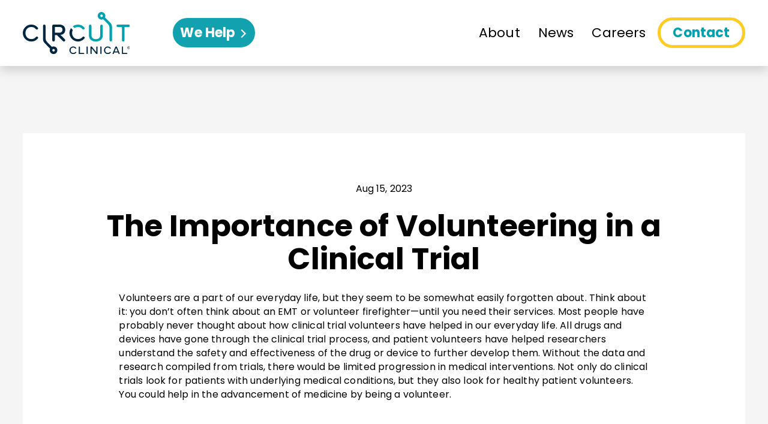

--- FILE ---
content_type: text/html
request_url: https://circuitclinical.com/posts/why-volunteer/
body_size: 178034
content:
<!DOCTYPE html><html lang="en"><head><meta charSet="utf-8"/><meta http-equiv="x-ua-compatible" content="ie=edge"/><meta name="viewport" content="width=device-width, initial-scale=1, shrink-to-fit=no"/><meta name="generator" content="Gatsby 5.12.9"/><meta data-react-helmet="true" property="og:title" content="Volunteering in Clinical Trials | Circuit Clinical"/><meta data-react-helmet="true" name="description" content="Unsung Heroes: Clinical Trial Volunteers Making a Daily Difference - Learn their Impact on Healthcare and Research."/><meta data-react-helmet="true" property="og:description" content="Unsung Heroes: Clinical Trial Volunteers Making a Daily Difference - Learn their Impact on Healthcare and Research."/><meta data-react-helmet="true" property="og:type" content="website"/><meta data-react-helmet="true" property="og:url"/><meta data-react-helmet="true" name="twitter:site" content="@circuitclinical"/><meta data-react-helmet="true" property="og:locale" content="en_US"/><meta data-react-helmet="true" property="og:site_name" content="Circuit Clinical"/><meta data-react-helmet="true" name="twitter:title" content="Volunteering in Clinical Trials | Circuit Clinical"/><meta data-react-helmet="true" name="twitter:image" content="https://www.circuitclinical.com/static/cc-social-495270ae837e5a6a7faabb61896a82a5.png"/><meta data-react-helmet="true" property="og:image" content="https://www.circuitclinical.com/static/cc-social-495270ae837e5a6a7faabb61896a82a5.png"/><meta data-react-helmet="true" name="twitter:card" content="summary"/><style data-href="/styles.b953da4aa29d7b360438.css" data-identity="gatsby-global-css">@charset "UTF-8";@font-face{font-display:swap;font-family:Poppins;font-style:normal;font-weight:400;src:url(/static/poppins-devanagari-400-normal-64d5f06ee726edd58ca33456c8ead0cb.woff2) format("woff2"),url(/static/poppins-devanagari-400-normal-0e11b62db931f85340d4f7c0a791a2d4.woff) format("woff");unicode-range:u+0900-097f,u+1cd0-1cf9,u+200c-200d,u+20a8,u+20b9,u+25cc,u+a830-a839,u+a8e0-a8ff}@font-face{font-display:swap;font-family:Poppins;font-style:normal;font-weight:400;src:url([data-uri]) format("woff2"),url([data-uri]) format("woff");unicode-range:u+0100-02af,u+0304,u+0308,u+0329,u+1e00-1e9f,u+1ef2-1eff,u+2020,u+20a0-20ab,u+20ad-20cf,u+2113,u+2c60-2c7f,u+a720-a7ff}@font-face{font-display:swap;font-family:Poppins;font-style:normal;font-weight:400;src:url([data-uri]) format("woff2"),url(/static/poppins-latin-400-normal-cda9c93f49237f11c766e920dd838e8a.woff) format("woff");unicode-range:u+00??,u+0131,u+0152-0153,u+02bb-02bc,u+02c6,u+02da,u+02dc,u+0304,u+0308,u+0329,u+2000-206f,u+2074,u+20ac,u+2122,u+2191,u+2193,u+2212,u+2215,u+feff,u+fffd}@font-face{font-display:swap;font-family:Poppins;font-style:normal;font-weight:500;src:url(/static/poppins-devanagari-500-normal-f43b6ebf46ee6fba05559f09fd680c90.woff2) format("woff2"),url(/static/poppins-devanagari-500-normal-f681eaa0ad0df351e7db9c780f0d6990.woff) format("woff");unicode-range:u+0900-097f,u+1cd0-1cf9,u+200c-200d,u+20a8,u+20b9,u+25cc,u+a830-a839,u+a8e0-a8ff}@font-face{font-display:swap;font-family:Poppins;font-style:normal;font-weight:500;src:url([data-uri]) format("woff2"),url([data-uri]) format("woff");unicode-range:u+0100-02af,u+0304,u+0308,u+0329,u+1e00-1e9f,u+1ef2-1eff,u+2020,u+20a0-20ab,u+20ad-20cf,u+2113,u+2c60-2c7f,u+a720-a7ff}@font-face{font-display:swap;font-family:Poppins;font-style:normal;font-weight:500;src:url([data-uri]) format("woff2"),url(/static/poppins-latin-500-normal-1df741eb9a4ccdba01d2c2f7f293ec48.woff) format("woff");unicode-range:u+00??,u+0131,u+0152-0153,u+02bb-02bc,u+02c6,u+02da,u+02dc,u+0304,u+0308,u+0329,u+2000-206f,u+2074,u+20ac,u+2122,u+2191,u+2193,u+2212,u+2215,u+feff,u+fffd}@font-face{font-display:swap;font-family:Poppins;font-style:normal;font-weight:600;src:url(/static/poppins-devanagari-600-normal-3343afa6b8c01e48a23b077fb3a4aea8.woff2) format("woff2"),url(/static/poppins-devanagari-600-normal-ae9c1f88ace17d23e8e62d560c54b585.woff) format("woff");unicode-range:u+0900-097f,u+1cd0-1cf9,u+200c-200d,u+20a8,u+20b9,u+25cc,u+a830-a839,u+a8e0-a8ff}@font-face{font-display:swap;font-family:Poppins;font-style:normal;font-weight:600;src:url([data-uri]) format("woff2"),url([data-uri]) format("woff");unicode-range:u+0100-02af,u+0304,u+0308,u+0329,u+1e00-1e9f,u+1ef2-1eff,u+2020,u+20a0-20ab,u+20ad-20cf,u+2113,u+2c60-2c7f,u+a720-a7ff}@font-face{font-display:swap;font-family:Poppins;font-style:normal;font-weight:600;src:url([data-uri]) format("woff2"),url(/static/poppins-latin-600-normal-70e04c856f46aa529052af34dee40def.woff) format("woff");unicode-range:u+00??,u+0131,u+0152-0153,u+02bb-02bc,u+02c6,u+02da,u+02dc,u+0304,u+0308,u+0329,u+2000-206f,u+2074,u+20ac,u+2122,u+2191,u+2193,u+2212,u+2215,u+feff,u+fffd}@font-face{font-display:swap;font-family:Poppins;font-style:normal;font-weight:700;src:url(/static/poppins-devanagari-700-normal-349ed9fa39221b45ae9a033c0c3de0e2.woff2) format("woff2"),url(/static/poppins-devanagari-700-normal-0ea53bd19b062bb4b1a0ae2a31a1b1ce.woff) format("woff");unicode-range:u+0900-097f,u+1cd0-1cf9,u+200c-200d,u+20a8,u+20b9,u+25cc,u+a830-a839,u+a8e0-a8ff}@font-face{font-display:swap;font-family:Poppins;font-style:normal;font-weight:700;src:url([data-uri]) format("woff2"),url([data-uri]) format("woff");unicode-range:u+0100-02af,u+0304,u+0308,u+0329,u+1e00-1e9f,u+1ef2-1eff,u+2020,u+20a0-20ab,u+20ad-20cf,u+2113,u+2c60-2c7f,u+a720-a7ff}@font-face{font-display:swap;font-family:Poppins;font-style:normal;font-weight:700;src:url([data-uri]) format("woff2"),url(/static/poppins-latin-700-normal-9cfbb32450c2f97b3722c9e82b2e0113.woff) format("woff");unicode-range:u+00??,u+0131,u+0152-0153,u+02bb-02bc,u+02c6,u+02da,u+02dc,u+0304,u+0308,u+0329,u+2000-206f,u+2074,u+20ac,u+2122,u+2191,u+2193,u+2212,u+2215,u+feff,u+fffd}@font-face{font-display:swap;font-family:Poppins;font-style:normal;font-weight:800;src:url(/static/poppins-devanagari-800-normal-5e8f879de58d6f900998505aebb65c3d.woff2) format("woff2"),url(/static/poppins-devanagari-800-normal-1be936c894a0d2538aec38dbe88998b3.woff) format("woff");unicode-range:u+0900-097f,u+1cd0-1cf9,u+200c-200d,u+20a8,u+20b9,u+25cc,u+a830-a839,u+a8e0-a8ff}@font-face{font-display:swap;font-family:Poppins;font-style:normal;font-weight:800;src:url([data-uri]) format("woff2"),url([data-uri]) format("woff");unicode-range:u+0100-02af,u+0304,u+0308,u+0329,u+1e00-1e9f,u+1ef2-1eff,u+2020,u+20a0-20ab,u+20ad-20cf,u+2113,u+2c60-2c7f,u+a720-a7ff}@font-face{font-display:swap;font-family:Poppins;font-style:normal;font-weight:800;src:url([data-uri]) format("woff2"),url(/static/poppins-latin-800-normal-e67a6d49530694caae422cfbe8f91bc1.woff) format("woff");unicode-range:u+00??,u+0131,u+0152-0153,u+02bb-02bc,u+02c6,u+02da,u+02dc,u+0304,u+0308,u+0329,u+2000-206f,u+2074,u+20ac,u+2122,u+2191,u+2193,u+2212,u+2215,u+feff,u+fffd}@font-face{font-display:swap;font-family:Baskervville;font-style:normal;font-weight:400;src:url(/static/baskervville-latin-ext-400-normal-6e4b447966a79c353db1aee0562fe129.woff2) format("woff2"),url(/static/baskervville-latin-ext-400-normal-4379ce1d5804efb1c715cb1232a14463.woff) format("woff");unicode-range:u+0100-02af,u+0304,u+0308,u+0329,u+1e00-1e9f,u+1ef2-1eff,u+2020,u+20a0-20ab,u+20ad-20cf,u+2113,u+2c60-2c7f,u+a720-a7ff}@font-face{font-display:swap;font-family:Baskervville;font-style:normal;font-weight:400;src:url(/static/baskervville-latin-400-normal-c15ca6b7a539319694200595dfd5aa68.woff2) format("woff2"),url(/static/baskervville-latin-400-normal-12315e0a8aa323a0d2049e6ab949eb9f.woff) format("woff");unicode-range:u+00??,u+0131,u+0152-0153,u+02bb-02bc,u+02c6,u+02da,u+02dc,u+0304,u+0308,u+0329,u+2000-206f,u+2074,u+20ac,u+2122,u+2191,u+2193,u+2212,u+2215,u+feff,u+fffd}body,html{height:100%}button,input,select,textarea{font:inherit}button,select{text-transform:none}body{-webkit-font-smoothing:var(--mantine-webkit-font-smoothing);-moz-osx-font-smoothing:var(--mantine-moz-font-smoothing);background-color:var(--mantine-color-body);color:var(--mantine-color-text);font-family:var(--mantine-font-family);font-size:var(--mantine-font-size-md);line-height:var(--mantine-line-height);margin:0}@media screen and (max-device-width:500px){body{-webkit-text-size-adjust:100%}}@media (prefers-reduced-motion:reduce){[data-respect-reduced-motion] [data-reduce-motion]{animation:none;transition:none}}.mantine-focus-auto:focus-visible{outline:calc(.125rem*var(--mantine-scale)) solid var(--mantine-primary-color-filled);outline-offset:calc(.125rem*var(--mantine-scale))}.mantine-focus-always:focus{outline:calc(.125rem*var(--mantine-scale)) solid var(--mantine-primary-color-filled);outline-offset:calc(.125rem*var(--mantine-scale))}.mantine-focus-never:focus{outline:none}.mantine-active:active{transform:translateY(calc(.0625rem*var(--mantine-scale)))}[dir=rtl] .mantine-rotate-rtl{transform:rotate(180deg)}:root{--mantine-scale:1;--mantine-cursor-type:default;--mantine-webkit-font-smoothing:antialiased;--mantine-color-scheme:light dark;--mantine-moz-font-smoothing:grayscale;--mantine-color-white:#fff;--mantine-color-black:#000;--mantine-line-height:1.55;--mantine-font-family:-apple-system,BlinkMacSystemFont,Segoe UI,Roboto,Helvetica,Arial,sans-serif,Apple Color Emoji,Segoe UI Emoji;--mantine-font-family-monospace:ui-monospace,SFMono-Regular,Menlo,Monaco,Consolas,Liberation Mono,Courier New,monospace;--mantine-font-family-headings:-apple-system,BlinkMacSystemFont,Segoe UI,Roboto,Helvetica,Arial,sans-serif,Apple Color Emoji,Segoe UI Emoji;--mantine-heading-font-weight:700;--mantine-radius-default:calc(0.25rem*var(--mantine-scale));--mantine-primary-color-filled:var(--mantine-color-blue-filled);--mantine-primary-color-filled-hover:var(--mantine-color-blue-filled-hover);--mantine-primary-color-light:var(--mantine-color-blue-light);--mantine-primary-color-light-hover:var(--mantine-color-blue-light-hover);--mantine-primary-color-light-color:var(--mantine-color-blue-light-color);--mantine-breakpoint-xs:36em;--mantine-breakpoint-sm:48em;--mantine-breakpoint-md:62em;--mantine-breakpoint-lg:75em;--mantine-breakpoint-xl:88em;--mantine-spacing-xs:calc(0.625rem*var(--mantine-scale));--mantine-spacing-sm:calc(0.75rem*var(--mantine-scale));--mantine-spacing-md:calc(1rem*var(--mantine-scale));--mantine-spacing-lg:calc(1.25rem*var(--mantine-scale));--mantine-spacing-xl:calc(2rem*var(--mantine-scale));--mantine-font-size-xs:calc(0.75rem*var(--mantine-scale));--mantine-font-size-sm:calc(0.875rem*var(--mantine-scale));--mantine-font-size-md:calc(1rem*var(--mantine-scale));--mantine-font-size-lg:calc(1.125rem*var(--mantine-scale));--mantine-font-size-xl:calc(1.25rem*var(--mantine-scale));--mantine-line-height-xs:1.4;--mantine-line-height-sm:1.45;--mantine-line-height-md:1.55;--mantine-line-height-lg:1.6;--mantine-line-height-xl:1.65;--mantine-shadow-xs:0 calc(0.0625rem*var(--mantine-scale)) calc(0.1875rem*var(--mantine-scale)) rgba(0,0,0,.05),0 calc(0.0625rem*var(--mantine-scale)) calc(0.125rem*var(--mantine-scale)) rgba(0,0,0,.1);--mantine-shadow-sm:0 calc(0.0625rem*var(--mantine-scale)) calc(0.1875rem*var(--mantine-scale)) rgba(0,0,0,.05),rgba(0,0,0,.05) 0 calc(0.625rem*var(--mantine-scale)) calc(0.9375rem*var(--mantine-scale)) calc(-0.3125rem*var(--mantine-scale)),rgba(0,0,0,.04) 0 calc(0.4375rem*var(--mantine-scale)) calc(0.4375rem*var(--mantine-scale)) calc(-0.3125rem*var(--mantine-scale));--mantine-shadow-md:0 calc(0.0625rem*var(--mantine-scale)) calc(0.1875rem*var(--mantine-scale)) rgba(0,0,0,.05),rgba(0,0,0,.05) 0 calc(1.25rem*var(--mantine-scale)) calc(1.5625rem*var(--mantine-scale)) calc(-0.3125rem*var(--mantine-scale)),rgba(0,0,0,.04) 0 calc(0.625rem*var(--mantine-scale)) calc(0.625rem*var(--mantine-scale)) calc(-0.3125rem*var(--mantine-scale));--mantine-shadow-lg:0 calc(0.0625rem*var(--mantine-scale)) calc(0.1875rem*var(--mantine-scale)) rgba(0,0,0,.05),rgba(0,0,0,.05) 0 calc(1.75rem*var(--mantine-scale)) calc(1.4375rem*var(--mantine-scale)) calc(-0.4375rem*var(--mantine-scale)),rgba(0,0,0,.04) 0 calc(0.75rem*var(--mantine-scale)) calc(0.75rem*var(--mantine-scale)) calc(-0.4375rem*var(--mantine-scale));--mantine-shadow-xl:0 calc(0.0625rem*var(--mantine-scale)) calc(0.1875rem*var(--mantine-scale)) rgba(0,0,0,.05),rgba(0,0,0,.05) 0 calc(2.25rem*var(--mantine-scale)) calc(1.75rem*var(--mantine-scale)) calc(-0.4375rem*var(--mantine-scale)),rgba(0,0,0,.04) 0 calc(1.0625rem*var(--mantine-scale)) calc(1.0625rem*var(--mantine-scale)) calc(-0.4375rem*var(--mantine-scale));--mantine-radius-xs:calc(0.125rem*var(--mantine-scale));--mantine-radius-sm:calc(0.25rem*var(--mantine-scale));--mantine-radius-md:calc(0.5rem*var(--mantine-scale));--mantine-radius-lg:calc(1rem*var(--mantine-scale));--mantine-radius-xl:calc(2rem*var(--mantine-scale));--mantine-color-dark-0:#c1c2c5;--mantine-color-dark-1:#a6a7ab;--mantine-color-dark-2:#909296;--mantine-color-dark-3:#5c5f66;--mantine-color-dark-4:#373a40;--mantine-color-dark-5:#2c2e33;--mantine-color-dark-6:#25262b;--mantine-color-dark-7:#1a1b1e;--mantine-color-dark-8:#141517;--mantine-color-dark-9:#101113;--mantine-color-gray-0:#f8f9fa;--mantine-color-gray-1:#f1f3f5;--mantine-color-gray-2:#e9ecef;--mantine-color-gray-3:#dee2e6;--mantine-color-gray-4:#ced4da;--mantine-color-gray-5:#adb5bd;--mantine-color-gray-6:#868e96;--mantine-color-gray-7:#495057;--mantine-color-gray-8:#343a40;--mantine-color-gray-9:#212529;--mantine-color-red-0:#fff5f5;--mantine-color-red-1:#ffe3e3;--mantine-color-red-2:#ffc9c9;--mantine-color-red-3:#ffa8a8;--mantine-color-red-4:#ff8787;--mantine-color-red-5:#ff6b6b;--mantine-color-red-6:#fa5252;--mantine-color-red-7:#f03e3e;--mantine-color-red-8:#e03131;--mantine-color-red-9:#c92a2a;--mantine-color-pink-0:#fff0f6;--mantine-color-pink-1:#ffdeeb;--mantine-color-pink-2:#fcc2d7;--mantine-color-pink-3:#faa2c1;--mantine-color-pink-4:#f783ac;--mantine-color-pink-5:#f06595;--mantine-color-pink-6:#e64980;--mantine-color-pink-7:#d6336c;--mantine-color-pink-8:#c2255c;--mantine-color-pink-9:#a61e4d;--mantine-color-grape-0:#f8f0fc;--mantine-color-grape-1:#f3d9fa;--mantine-color-grape-2:#eebefa;--mantine-color-grape-3:#e599f7;--mantine-color-grape-4:#da77f2;--mantine-color-grape-5:#cc5de8;--mantine-color-grape-6:#be4bdb;--mantine-color-grape-7:#ae3ec9;--mantine-color-grape-8:#9c36b5;--mantine-color-grape-9:#862e9c;--mantine-color-violet-0:#f3f0ff;--mantine-color-violet-1:#e5dbff;--mantine-color-violet-2:#d0bfff;--mantine-color-violet-3:#b197fc;--mantine-color-violet-4:#9775fa;--mantine-color-violet-5:#845ef7;--mantine-color-violet-6:#7950f2;--mantine-color-violet-7:#7048e8;--mantine-color-violet-8:#6741d9;--mantine-color-violet-9:#5f3dc4;--mantine-color-indigo-0:#edf2ff;--mantine-color-indigo-1:#dbe4ff;--mantine-color-indigo-2:#bac8ff;--mantine-color-indigo-3:#91a7ff;--mantine-color-indigo-4:#748ffc;--mantine-color-indigo-5:#5c7cfa;--mantine-color-indigo-6:#4c6ef5;--mantine-color-indigo-7:#4263eb;--mantine-color-indigo-8:#3b5bdb;--mantine-color-indigo-9:#364fc7;--mantine-color-blue-0:#e7f5ff;--mantine-color-blue-1:#d0ebff;--mantine-color-blue-2:#a5d8ff;--mantine-color-blue-3:#74c0fc;--mantine-color-blue-4:#4dabf7;--mantine-color-blue-5:#339af0;--mantine-color-blue-6:#228be6;--mantine-color-blue-7:#1c7ed6;--mantine-color-blue-8:#1971c2;--mantine-color-blue-9:#1864ab;--mantine-color-cyan-0:#e3fafc;--mantine-color-cyan-1:#c5f6fa;--mantine-color-cyan-2:#99e9f2;--mantine-color-cyan-3:#66d9e8;--mantine-color-cyan-4:#3bc9db;--mantine-color-cyan-5:#22b8cf;--mantine-color-cyan-6:#15aabf;--mantine-color-cyan-7:#1098ad;--mantine-color-cyan-8:#0c8599;--mantine-color-cyan-9:#0b7285;--mantine-color-teal-0:#e6fcf5;--mantine-color-teal-1:#c3fae8;--mantine-color-teal-2:#96f2d7;--mantine-color-teal-3:#63e6be;--mantine-color-teal-4:#38d9a9;--mantine-color-teal-5:#20c997;--mantine-color-teal-6:#12b886;--mantine-color-teal-7:#0ca678;--mantine-color-teal-8:#099268;--mantine-color-teal-9:#087f5b;--mantine-color-green-0:#ebfbee;--mantine-color-green-1:#d3f9d8;--mantine-color-green-2:#b2f2bb;--mantine-color-green-3:#8ce99a;--mantine-color-green-4:#69db7c;--mantine-color-green-5:#51cf66;--mantine-color-green-6:#40c057;--mantine-color-green-7:#37b24d;--mantine-color-green-8:#2f9e44;--mantine-color-green-9:#2b8a3e;--mantine-color-lime-0:#f4fce3;--mantine-color-lime-1:#e9fac8;--mantine-color-lime-2:#d8f5a2;--mantine-color-lime-3:#c0eb75;--mantine-color-lime-4:#a9e34b;--mantine-color-lime-5:#94d82d;--mantine-color-lime-6:#82c91e;--mantine-color-lime-7:#74b816;--mantine-color-lime-8:#66a80f;--mantine-color-lime-9:#5c940d;--mantine-color-yellow-0:#fff9db;--mantine-color-yellow-1:#fff3bf;--mantine-color-yellow-2:#ffec99;--mantine-color-yellow-3:#ffe066;--mantine-color-yellow-4:#ffd43b;--mantine-color-yellow-5:#fcc419;--mantine-color-yellow-6:#fab005;--mantine-color-yellow-7:#f59f00;--mantine-color-yellow-8:#f08c00;--mantine-color-yellow-9:#e67700;--mantine-color-orange-0:#fff4e6;--mantine-color-orange-1:#ffe8cc;--mantine-color-orange-2:#ffd8a8;--mantine-color-orange-3:#ffc078;--mantine-color-orange-4:#ffa94d;--mantine-color-orange-5:#ff922b;--mantine-color-orange-6:#fd7e14;--mantine-color-orange-7:#f76707;--mantine-color-orange-8:#e8590c;--mantine-color-orange-9:#d9480f;--mantine-h1-font-size:calc(2.125rem*var(--mantine-scale));--mantine-h1-line-height:1.3;--mantine-h1-font-weight:700;--mantine-h2-font-size:calc(1.625rem*var(--mantine-scale));--mantine-h2-line-height:1.35;--mantine-h2-font-weight:700;--mantine-h3-font-size:calc(1.375rem*var(--mantine-scale));--mantine-h3-line-height:1.4;--mantine-h3-font-weight:700;--mantine-h4-font-size:calc(1.125rem*var(--mantine-scale));--mantine-h4-line-height:1.45;--mantine-h4-font-weight:700;--mantine-h5-font-size:calc(1rem*var(--mantine-scale));--mantine-h5-line-height:1.5;--mantine-h5-font-weight:700;--mantine-h6-font-size:calc(0.875rem*var(--mantine-scale));--mantine-h6-line-height:1.5;--mantine-h6-font-weight:700;color-scheme:var(--mantine-color-scheme)}:root[data-mantine-color-scheme=dark]{--mantine-color-scheme:dark;--mantine-color-bright:var(--mantine-color-white);--mantine-color-text:var(--mantine-color-dark-0);--mantine-color-body:#1a1b1e;--mantine-color-error:#c92a2a;--mantine-color-placeholder:#5c5f66;--mantine-color-anchor:#4dabf7;--mantine-color-default:#25262b;--mantine-color-default-hover:#2c2e33;--mantine-color-default-color:#fff;--mantine-color-default-border:#373a40;--mantine-color-dimmed:var(--mantine-color-dark-2);--mantine-color-dark-filled:#141517;--mantine-color-dark-filled-hover:#101113;--mantine-color-dark-light:rgba(37,38,43,.15);--mantine-color-dark-light-hover:rgba(37,38,43,.2);--mantine-color-dark-light-color:#5c5f66;--mantine-color-dark-outline:#373a40;--mantine-color-dark-outline-hover:rgba(55,58,64,.05);--mantine-color-gray-filled:#343a40;--mantine-color-gray-filled-hover:#212529;--mantine-color-gray-light:hsla(210,7%,56%,.15);--mantine-color-gray-light-hover:hsla(210,7%,56%,.2);--mantine-color-gray-light-color:#dee2e6;--mantine-color-gray-outline:#ced4da;--mantine-color-gray-outline-hover:rgba(206,212,218,.05);--mantine-color-red-filled:#e03131;--mantine-color-red-filled-hover:#c92a2a;--mantine-color-red-light:rgba(250,82,82,.15);--mantine-color-red-light-hover:rgba(250,82,82,.2);--mantine-color-red-light-color:#ffa8a8;--mantine-color-red-outline:#ff8787;--mantine-color-red-outline-hover:hsla(0,100%,76%,.05);--mantine-color-pink-filled:#c2255c;--mantine-color-pink-filled-hover:#a61e4d;--mantine-color-pink-light:rgba(230,73,128,.15);--mantine-color-pink-light-hover:rgba(230,73,128,.2);--mantine-color-pink-light-color:#faa2c1;--mantine-color-pink-outline:#f783ac;--mantine-color-pink-outline-hover:rgba(247,131,172,.05);--mantine-color-grape-filled:#9c36b5;--mantine-color-grape-filled-hover:#862e9c;--mantine-color-grape-light:rgba(190,75,219,.15);--mantine-color-grape-light-hover:rgba(190,75,219,.2);--mantine-color-grape-light-color:#e599f7;--mantine-color-grape-outline:#da77f2;--mantine-color-grape-outline-hover:rgba(218,119,242,.05);--mantine-color-violet-filled:#6741d9;--mantine-color-violet-filled-hover:#5f3dc4;--mantine-color-violet-light:rgba(121,80,242,.15);--mantine-color-violet-light-hover:rgba(121,80,242,.2);--mantine-color-violet-light-color:#b197fc;--mantine-color-violet-outline:#9775fa;--mantine-color-violet-outline-hover:rgba(151,117,250,.05);--mantine-color-indigo-filled:#3b5bdb;--mantine-color-indigo-filled-hover:#364fc7;--mantine-color-indigo-light:rgba(76,110,245,.15);--mantine-color-indigo-light-hover:rgba(76,110,245,.2);--mantine-color-indigo-light-color:#91a7ff;--mantine-color-indigo-outline:#748ffc;--mantine-color-indigo-outline-hover:rgba(116,143,252,.05);--mantine-color-blue-filled:#1971c2;--mantine-color-blue-filled-hover:#1864ab;--mantine-color-blue-light:rgba(34,139,230,.15);--mantine-color-blue-light-hover:rgba(34,139,230,.2);--mantine-color-blue-light-color:#74c0fc;--mantine-color-blue-outline:#4dabf7;--mantine-color-blue-outline-hover:rgba(77,171,247,.05);--mantine-color-cyan-filled:#0c8599;--mantine-color-cyan-filled-hover:#0b7285;--mantine-color-cyan-light:rgba(21,170,191,.15);--mantine-color-cyan-light-hover:rgba(21,170,191,.2);--mantine-color-cyan-light-color:#66d9e8;--mantine-color-cyan-outline:#3bc9db;--mantine-color-cyan-outline-hover:rgba(59,201,219,.05);--mantine-color-teal-filled:#099268;--mantine-color-teal-filled-hover:#087f5b;--mantine-color-teal-light:rgba(18,184,134,.15);--mantine-color-teal-light-hover:rgba(18,184,134,.2);--mantine-color-teal-light-color:#63e6be;--mantine-color-teal-outline:#38d9a9;--mantine-color-teal-outline-hover:rgba(56,217,169,.05);--mantine-color-green-filled:#2f9e44;--mantine-color-green-filled-hover:#2b8a3e;--mantine-color-green-light:rgba(64,192,87,.15);--mantine-color-green-light-hover:rgba(64,192,87,.2);--mantine-color-green-light-color:#8ce99a;--mantine-color-green-outline:#69db7c;--mantine-color-green-outline-hover:rgba(105,219,124,.05);--mantine-color-lime-filled:#66a80f;--mantine-color-lime-filled-hover:#5c940d;--mantine-color-lime-light:rgba(130,201,30,.15);--mantine-color-lime-light-hover:rgba(130,201,30,.2);--mantine-color-lime-light-color:#c0eb75;--mantine-color-lime-outline:#a9e34b;--mantine-color-lime-outline-hover:rgba(169,227,75,.05);--mantine-color-yellow-filled:#f08c00;--mantine-color-yellow-filled-hover:#e67700;--mantine-color-yellow-light:rgba(250,176,5,.15);--mantine-color-yellow-light-hover:rgba(250,176,5,.2);--mantine-color-yellow-light-color:#ffe066;--mantine-color-yellow-outline:#ffd43b;--mantine-color-yellow-outline-hover:rgba(255,212,59,.05);--mantine-color-orange-filled:#e8590c;--mantine-color-orange-filled-hover:#d9480f;--mantine-color-orange-light:rgba(253,126,20,.15);--mantine-color-orange-light-hover:rgba(253,126,20,.2);--mantine-color-orange-light-color:#ffc078;--mantine-color-orange-outline:#ffa94d;--mantine-color-orange-outline-hover:rgba(255,169,77,.05)}:root[data-mantine-color-scheme=light]{--mantine-color-scheme:light;--mantine-color-bright:var(--mantine-color-black);--mantine-color-text:#000;--mantine-color-body:#fff;--mantine-color-error:#fa5252;--mantine-color-placeholder:#adb5bd;--mantine-color-anchor:#228be6;--mantine-color-default:#fff;--mantine-color-default-hover:#f8f9fa;--mantine-color-default-color:#000;--mantine-color-default-border:#ced4da;--mantine-color-dimmed:var(--mantine-color-gray-6);--mantine-color-dark-filled:#25262b;--mantine-color-dark-filled-hover:#1a1b1e;--mantine-color-dark-light:rgba(37,38,43,.1);--mantine-color-dark-light-hover:rgba(37,38,43,.12);--mantine-color-dark-light-color:#25262b;--mantine-color-dark-outline:#25262b;--mantine-color-dark-outline-hover:rgba(37,38,43,.05);--mantine-color-gray-filled:#868e96;--mantine-color-gray-filled-hover:#495057;--mantine-color-gray-light:hsla(210,7%,56%,.1);--mantine-color-gray-light-hover:hsla(210,7%,56%,.12);--mantine-color-gray-light-color:#868e96;--mantine-color-gray-outline:#868e96;--mantine-color-gray-outline-hover:hsla(210,7%,56%,.05);--mantine-color-red-filled:#fa5252;--mantine-color-red-filled-hover:#f03e3e;--mantine-color-red-light:rgba(250,82,82,.1);--mantine-color-red-light-hover:rgba(250,82,82,.12);--mantine-color-red-light-color:#fa5252;--mantine-color-red-outline:#fa5252;--mantine-color-red-outline-hover:rgba(250,82,82,.05);--mantine-color-pink-filled:#e64980;--mantine-color-pink-filled-hover:#d6336c;--mantine-color-pink-light:rgba(230,73,128,.1);--mantine-color-pink-light-hover:rgba(230,73,128,.12);--mantine-color-pink-light-color:#e64980;--mantine-color-pink-outline:#e64980;--mantine-color-pink-outline-hover:rgba(230,73,128,.05);--mantine-color-grape-filled:#be4bdb;--mantine-color-grape-filled-hover:#ae3ec9;--mantine-color-grape-light:rgba(190,75,219,.1);--mantine-color-grape-light-hover:rgba(190,75,219,.12);--mantine-color-grape-light-color:#be4bdb;--mantine-color-grape-outline:#be4bdb;--mantine-color-grape-outline-hover:rgba(190,75,219,.05);--mantine-color-violet-filled:#7950f2;--mantine-color-violet-filled-hover:#7048e8;--mantine-color-violet-light:rgba(121,80,242,.1);--mantine-color-violet-light-hover:rgba(121,80,242,.12);--mantine-color-violet-light-color:#7950f2;--mantine-color-violet-outline:#7950f2;--mantine-color-violet-outline-hover:rgba(121,80,242,.05);--mantine-color-indigo-filled:#4c6ef5;--mantine-color-indigo-filled-hover:#4263eb;--mantine-color-indigo-light:rgba(76,110,245,.1);--mantine-color-indigo-light-hover:rgba(76,110,245,.12);--mantine-color-indigo-light-color:#4c6ef5;--mantine-color-indigo-outline:#4c6ef5;--mantine-color-indigo-outline-hover:rgba(76,110,245,.05);--mantine-color-blue-filled:#228be6;--mantine-color-blue-filled-hover:#1c7ed6;--mantine-color-blue-light:rgba(34,139,230,.1);--mantine-color-blue-light-hover:rgba(34,139,230,.12);--mantine-color-blue-light-color:#228be6;--mantine-color-blue-outline:#228be6;--mantine-color-blue-outline-hover:rgba(34,139,230,.05);--mantine-color-cyan-filled:#15aabf;--mantine-color-cyan-filled-hover:#1098ad;--mantine-color-cyan-light:rgba(21,170,191,.1);--mantine-color-cyan-light-hover:rgba(21,170,191,.12);--mantine-color-cyan-light-color:#15aabf;--mantine-color-cyan-outline:#15aabf;--mantine-color-cyan-outline-hover:rgba(21,170,191,.05);--mantine-color-teal-filled:#12b886;--mantine-color-teal-filled-hover:#0ca678;--mantine-color-teal-light:rgba(18,184,134,.1);--mantine-color-teal-light-hover:rgba(18,184,134,.12);--mantine-color-teal-light-color:#12b886;--mantine-color-teal-outline:#12b886;--mantine-color-teal-outline-hover:rgba(18,184,134,.05);--mantine-color-green-filled:#40c057;--mantine-color-green-filled-hover:#37b24d;--mantine-color-green-light:rgba(64,192,87,.1);--mantine-color-green-light-hover:rgba(64,192,87,.12);--mantine-color-green-light-color:#40c057;--mantine-color-green-outline:#40c057;--mantine-color-green-outline-hover:rgba(64,192,87,.05);--mantine-color-lime-filled:#82c91e;--mantine-color-lime-filled-hover:#74b816;--mantine-color-lime-light:rgba(130,201,30,.1);--mantine-color-lime-light-hover:rgba(130,201,30,.12);--mantine-color-lime-light-color:#82c91e;--mantine-color-lime-outline:#82c91e;--mantine-color-lime-outline-hover:rgba(130,201,30,.05);--mantine-color-yellow-filled:#fab005;--mantine-color-yellow-filled-hover:#f59f00;--mantine-color-yellow-light:rgba(250,176,5,.1);--mantine-color-yellow-light-hover:rgba(250,176,5,.12);--mantine-color-yellow-light-color:#fab005;--mantine-color-yellow-outline:#fab005;--mantine-color-yellow-outline-hover:rgba(250,176,5,.05);--mantine-color-orange-filled:#fd7e14;--mantine-color-orange-filled-hover:#f76707;--mantine-color-orange-light:rgba(253,126,20,.1);--mantine-color-orange-light-hover:rgba(253,126,20,.12);--mantine-color-orange-light-color:#fd7e14;--mantine-color-orange-outline:#fd7e14;--mantine-color-orange-outline-hover:rgba(253,126,20,.05)}.m-d57069b5{--scrollarea-scrollbar-size:calc(0.75rem*var(--mantine-scale));overflow:hidden;position:relative}.m-c0783ff9{-ms-overflow-style:none;-webkit-overflow-scrolling:touch;height:100%;padding-bottom:var(--_viewport-padding-bottom,0);padding-left:var(--_viewport-padding-left,0);padding-right:var(--_viewport-padding-right,0);scrollbar-width:none;width:100%}.m-c0783ff9::-webkit-scrollbar{display:none}.m-c0783ff9[data-offset-scrollbars=xy],.m-c0783ff9[data-offset-scrollbars=y]{--_viewport-padding-right:var(--scrollarea-scrollbar-size);--_viewport-padding-left:unset}[dir=rtl] .m-c0783ff9[data-offset-scrollbars=xy],[dir=rtl] .m-c0783ff9[data-offset-scrollbars=y]{--_viewport-padding-right:unset;--_viewport-padding-left:var(--scrollarea-scrollbar-size)}.m-c0783ff9[data-offset-scrollbars=x],.m-c0783ff9[data-offset-scrollbars=xy]{--_viewport-padding-bottom:var(--scrollarea-scrollbar-size)}.m-f8f631dd{display:table;min-width:100%}.m-c44ba933{background-color:var(--_scrollbar-bg,transparent);box-sizing:border-box;display:var(--_scrollbar-display,flex);flex-direction:var(--_scrollbar-direction,row);height:var(--_scrollbar-height);padding:calc(var(--scrollarea-scrollbar-size)/5);touch-action:none;transition:background-color .15s ease,opacity .15s ease;user-select:none;width:var(--_scrollbar-width)}.m-c44ba933>.m-d8b5e363{background-color:var(--_thumb-bg)}@media (hover:hover){[data-mantine-color-scheme=light] .m-c44ba933:hover{--_scrollbar-bg:var(--mantine-color-gray-0);--_thumb-bg:rgba(0,0,0,.5)}[data-mantine-color-scheme=dark] .m-c44ba933:hover{--_scrollbar-bg:var(--mantine-color-dark-8);--_thumb-bg:hsla(0,0%,100%,.5)}}@media (hover:none){[data-mantine-color-scheme=light] .m-c44ba933:active{--_scrollbar-bg:var(--mantine-color-gray-0);--_thumb-bg:rgba(0,0,0,.5)}[data-mantine-color-scheme=dark] .m-c44ba933:active{--_scrollbar-bg:var(--mantine-color-dark-8);--_thumb-bg:hsla(0,0%,100%,.5)}}.m-c44ba933[data-hidden],.m-c44ba933[data-state=hidden]{--_scrollbar-display:none}.m-c44ba933[data-orientation=vertical]{--_scrollbar-width:var(--scrollarea-scrollbar-size);bottom:var(--sa-corner-width);right:0;top:0}[dir=rtl] .m-c44ba933[data-orientation=vertical]{left:0;right:unset}.m-c44ba933[data-orientation=horizontal]{--_scrollbar-height:var(--scrollarea-scrollbar-size);--_scrollbar-direction:column;bottom:0;left:0;right:var(--sa-corner-height)}[dir=rtl] .m-c44ba933[data-orientation=horizontal]{left:var(--sa-corner-height);right:0}.m-d8b5e363{background-color:var(--_thumb-bg);border-radius:var(--scrollarea-scrollbar-size);flex:1 1;overflow:hidden;position:relative;transition:background-color .15s ease}.m-d8b5e363:before{content:'""';height:100%;left:50%;min-height:calc(2.75rem*var(--mantine-scale));min-width:calc(2.75rem*var(--mantine-scale));position:absolute;top:50%;transform:translate(-50%,-50%);width:100%}[data-mantine-color-scheme=light] .m-d8b5e363{--_thumb-bg:rgba(0,0,0,.4)}[data-mantine-color-scheme=dark] .m-d8b5e363{--_thumb-bg:hsla(0,0%,100%,.4)}.m-21657268{background-color:var(--_corner-bg);bottom:0;display:var(--_corner-display,block);opacity:var(--_corner-opacity,0);position:absolute;right:0;transition:opacity .15s ease}[dir=rtl] .m-21657268{bottom:0;left:0;right:unset}[data-mantine-color-scheme=light] .m-21657268{--_corner-bg:var(--mantine-color-gray-0)}[data-mantine-color-scheme=dark] .m-21657268{--_corner-bg:var(--mantine-color-dark-8)}.m-21657268[data-hovered]{--_corner-opacity:1}.m-21657268[data-hidden]{--_corner-display:none}.m-87cf2631{-webkit-tap-highlight-color:transparent;appearance:none;background-color:transparent;border:0;color:inherit;cursor:pointer;font-size:var(--mantine-font-size-md);padding:0;text-align:left;text-decoration:none;touch-action:manipulation}.m-515a97f8{clip:rect(0 0 0 0);border:0;height:1px;margin:-1px;overflow:hidden;padding:0;position:absolute;white-space:nowrap;width:1px}.m-1b7284a3{-webkit-tap-highlight-color:transparent;background-color:var(--mantine-color-body);border:var(--_paper-border,none);border-radius:var(--paper-radius,var(--mantine-radius-default));box-shadow:var(--paper-shadow,none);display:block;outline:0;text-decoration:none;touch-action:manipulation}[data-mantine-color-scheme=light] .m-1b7284a3[data-with-border]{--_paper-border:calc(0.0625rem*var(--mantine-scale)) solid var(--mantine-color-gray-3)}[data-mantine-color-scheme=dark] .m-1b7284a3[data-with-border]{--_paper-border:calc(0.0625rem*var(--mantine-scale)) solid var(--mantine-color-dark-4)}.m-1b7284a3:not([data-with-border]){--_paper-border:none!important}.m-38a85659{background-color:var(--_popover-bg);border:calc(.0625rem*var(--mantine-scale)) solid var(--_popover-bd);border-radius:var(--popover-radius,var(--mantine-radius-default));box-shadow:var(--popover-shadow,none);padding:var(--mantine-spacing-sm) var(--mantine-spacing-md);position:absolute}.m-38a85659:focus{outline:none}[data-mantine-color-scheme=light] .m-38a85659{--_popover-bg:var(--mantine-color-white);--_popover-bd:var(--mantine-color-gray-2)}[data-mantine-color-scheme=dark] .m-38a85659{--_popover-bg:var(--mantine-color-dark-6);--_popover-bd:var(--mantine-color-dark-4)}.m-a31dc6c1{background-color:inherit;border:calc(.0625rem*var(--mantine-scale)) solid var(--_popover-bd);z-index:1}.m-5ae2e3c{--loader-size-xs:calc(1.125rem*var(--mantine-scale));--loader-size-sm:calc(1.375rem*var(--mantine-scale));--loader-size-md:calc(2.25rem*var(--mantine-scale));--loader-size-lg:calc(2.75rem*var(--mantine-scale));--loader-size-xl:calc(3.625rem*var(--mantine-scale));--loader-size:var(--loader-size-md);--loader-color:var(--mantine-primary-color-filled)}@keyframes m-5d2b3b9d{0%{opacity:0;transform:scale(.6)}50%,to{transform:scale(1)}}.m-7a2bd4cd{display:flex;gap:calc(var(--loader-size)/5);height:var(--loader-size);position:relative;width:var(--loader-size)}.m-870bb79{animation:m-5d2b3b9d 1.2s cubic-bezier(0,.5,.5,1) infinite;background:var(--loader-color);border-radius:calc(.125rem*var(--mantine-scale));flex:1 1}.m-870bb79:first-of-type{animation-delay:-.24s}.m-870bb79:nth-of-type(2){animation-delay:-.12s}.m-870bb79:nth-of-type(3){animation-delay:0}@keyframes m-aac34a1{0%,to{opacity:1;transform:scale(1)}50%{opacity:.5;transform:scale(.6)}}.m-4e3f22d7{align-items:center;display:flex;gap:calc(var(--loader-size)/10);height:var(--loader-size);justify-content:center;position:relative;width:var(--loader-size)}.m-870c4af{animation:m-aac34a1 .8s linear infinite;background:var(--loader-color);border-radius:50%;height:calc(var(--loader-size)/3 - var(--loader-size)/15);width:calc(var(--loader-size)/3 - var(--loader-size)/15)}.m-870c4af:nth-child(2){animation-delay:.4s}@keyframes m-f8e89c4b{0%{transform:rotate(0deg)}to{transform:rotate(1turn)}}.m-b34414df{display:inline-block}.m-b34414df,.m-b34414df:after{height:var(--loader-size);width:var(--loader-size)}.m-b34414df:after{animation:m-f8e89c4b 1.2s linear infinite;border-color:var(--loader-color) var(--loader-color) var(--loader-color) transparent;border-radius:calc(625rem*var(--mantine-scale));border-style:solid;border-width:calc(var(--loader-size)/8);content:"";display:block}.m-8d3f4000{--ai-size-xs:calc(1.125rem*var(--mantine-scale));--ai-size-sm:calc(1.375rem*var(--mantine-scale));--ai-size-md:calc(1.75rem*var(--mantine-scale));--ai-size-lg:calc(2.125rem*var(--mantine-scale));--ai-size-xl:calc(2.75rem*var(--mantine-scale));--ai-size-input-xs:calc(1.875rem*var(--mantine-scale));--ai-size-input-sm:calc(2.25rem*var(--mantine-scale));--ai-size-input-md:calc(2.625rem*var(--mantine-scale));--ai-size-input-lg:calc(3.125rem*var(--mantine-scale));--ai-size-input-xl:calc(3.75rem*var(--mantine-scale));--ai-size:var(--ai-size-md);--ai-color:var(--mantine-color-white);align-items:center;background:var(--_ai-bg,var(--ai-bg,var(--mantine-primary-color-filled)));border:var(--ai-bd,calc(.0625rem*var(--mantine-scale)) solid transparent);border-radius:var(--ai-radius,var(--mantine-radius-default));color:var(--_ai-color,var(--ai-color,var(--mantine-color-white)));cursor:var(--_ai-cursor,pointer);display:inline-flex;height:var(--ai-size);justify-content:center;line-height:1;min-height:var(--ai-size);min-width:var(--ai-size);position:relative;user-select:none;width:var(--ai-size)}@media (hover:hover){.m-8d3f4000:hover:not([data-loading]):not(:disabled):not([data-disabled]){--_ai-bg:var(--ai-hover,var(--mantine-primary-color-filled-hover))}}@media (hover:none){.m-8d3f4000:active:not([data-loading]):not(:disabled):not([data-disabled]){--_ai-bg:var(--ai-hover,var(--mantine-primary-color-filled-hover))}}[data-mantine-color-scheme=light] .m-8d3f4000{--_ai-loading-overlay-bg:hsla(0,0%,100%,.35);--_ai-disabled-bg:var(--mantine-color-gray-1);--_ai-disabled-color:var(--mantine-color-gray-5)}[data-mantine-color-scheme=dark] .m-8d3f4000{--_ai-loading-overlay-bg:rgba(0,0,0,.35);--_ai-disabled-bg:var(--mantine-color-dark-6);--_ai-disabled-color:var(--mantine-color-dark-3)}.m-8d3f4000[data-loading]{--_ai-cursor:not-allowed}.m-8d3f4000[data-loading]:before{background-color:var(--_ai-loading-overlay-bg);border-radius:var(--ai-radius,var(--mantine-radius-default));content:"";inset:calc(-.0625rem*var(--mantine-scale));position:absolute}.m-8d3f4000:disabled:not([data-loading]),.m-8d3f4000[data-disabled]:not([data-loading]){--_ai-cursor:not-allowed;--_ai-bg:var(--_ai-disabled-bg);--_ai-color:var(--_ai-disabled-color);--ai-bd:calc(0.0625rem*var(--mantine-scale)) solid transparent!important}.m-8d3f4000:disabled:not([data-loading]):active,.m-8d3f4000[data-disabled]:not([data-loading]):active{transform:none}.m-302b9fb1{z-index:1}.m-1a0f1b21{--ai-border-width:calc(0.0625rem*var(--mantine-scale));display:flex}.m-1a0f1b21[data-orientation=horizontal]{flex-direction:row}.m-1a0f1b21[data-orientation=horizontal] .m-8d3f4000:not(:only-child):first-child{border-bottom-right-radius:0;border-right-width:calc(var(--ai-border-width)/2);border-top-right-radius:0}.m-1a0f1b21[data-orientation=horizontal] .m-8d3f4000:not(:only-child):last-child{border-bottom-left-radius:0;border-left-width:calc(var(--ai-border-width)/2);border-top-left-radius:0}.m-1a0f1b21[data-orientation=horizontal] .m-8d3f4000:not(:only-child):not(:first-child):not(:last-child){border-left-width:calc(var(--ai-border-width)/2);border-radius:0;border-right-width:calc(var(--ai-border-width)/2)}[dir=rtl] .m-1a0f1b21[data-orientation=horizontal] .m-8d3f4000:not(:only-child):first-child{border:var(--ai-bd,calc(.0625rem*var(--mantine-scale)) solid transparent);border-radius:var(--ai-radius,var(--mantine-radius-default));border-bottom-left-radius:0;border-left-width:calc(var(--ai-border-width)/2);border-top-left-radius:0}[dir=rtl] .m-1a0f1b21[data-orientation=horizontal] .m-8d3f4000:not(:only-child):last-child{border:var(--ai-bd,calc(.0625rem*var(--mantine-scale)) solid transparent);border-radius:var(--ai-radius,var(--mantine-radius-default));border-bottom-right-radius:0;border-right-width:calc(var(--ai-border-width)/2);border-top-right-radius:0}.m-1a0f1b21[data-orientation=vertical]{flex-direction:column}.m-1a0f1b21[data-orientation=vertical] .m-8d3f4000:not(:only-child):first-child{border-bottom-left-radius:0;border-bottom-right-radius:0;border-bottom-width:calc(var(--ai-border-width)/2)}.m-1a0f1b21[data-orientation=vertical] .m-8d3f4000:not(:only-child):last-child{border-top-left-radius:0;border-top-right-radius:0;border-top-width:calc(var(--ai-border-width)/2)}.m-1a0f1b21[data-orientation=vertical] .m-8d3f4000:not(:only-child):not(:first-child):not(:last-child){border-bottom-width:calc(var(--ai-border-width)/2);border-radius:0;border-top-width:calc(var(--ai-border-width)/2)}.m-86a44da5{--cb-size-xs:calc(1.125rem*var(--mantine-scale));--cb-size-sm:calc(1.375rem*var(--mantine-scale));--cb-size-md:calc(1.75rem*var(--mantine-scale));--cb-size-lg:calc(2.125rem*var(--mantine-scale));--cb-size-xl:calc(2.75rem*var(--mantine-scale));--cb-size:var(--cb-size-md);--cb-icon-size:70%;align-items:center;border-radius:var(--cb-radius,var(--mantine-radius-default));color:var(--_cb-color);display:inline-flex;height:var(--cb-size);justify-content:center;line-height:1;min-height:var(--cb-size);min-width:var(--cb-size);position:relative;user-select:none;width:var(--cb-size)}[data-mantine-color-scheme=light] .m-86a44da5{--_cb-color:var(--mantine-color-gray-7)}[data-mantine-color-scheme=dark] .m-86a44da5{--_cb-color:var(--mantine-color-dark-1)}.m-220c80f2{background-color:var(--_cb-bg)}@media (hover:hover){[data-mantine-color-scheme=light] .m-220c80f2:hover{--_cb-bg:var(--mantine-color-gray-0)}[data-mantine-color-scheme=dark] .m-220c80f2:hover{--_cb-bg:var(--mantine-color-dark-6)}}@media (hover:none){[data-mantine-color-scheme=light] .m-220c80f2:active{--_cb-bg:var(--mantine-color-gray-0)}[data-mantine-color-scheme=dark] .m-220c80f2:active{--_cb-bg:var(--mantine-color-dark-6)}}.m-4081bf90{align-items:var(--group-align,center);display:flex;flex-direction:row;flex-wrap:var(--group-wrap,wrap);gap:var(--group-gap,var(--mantine-spacing-md));justify-content:var(--group-justify,flex-start)}.m-4081bf90[data-grow]>*{flex-grow:1;max-width:var(--group-child-width)}.m-9814e45f{backdrop-filter:var(--overlay-filter);background:var(--overlay-bg,rgba(0,0,0,.6));border-radius:var(--overlay-radius,0);inset:0;position:var(--_overlay-position,absolute);z-index:var(--overlay-z-index)}.m-9814e45f[data-fixed]{--_overlay-position:fixed}.m-9814e45f[data-center]{align-items:center;display:flex;justify-content:center}.m-615af6c9{font-size:var(--mantine-font-size-md);font-weight:400;line-height:1;margin:0;padding:0}.m-b5489c3c{align-items:center;background-color:var(--mantine-color-body);display:flex;justify-content:space-between;padding:var(--mb-padding,var(--mantine-spacing-md));padding-left:var(--_pl,var(--mb-padding,var(--mantine-spacing-md)));padding-right:var(--_pr,calc(var(--mb-padding, var(--mantine-spacing-md)) - .3125rem*var(--mantine-scale)));position:sticky;top:0;z-index:1000}[dir=rtl] .m-b5489c3c{--_pr:var(--mb-padding,var(--mantine-spacing-md));--_pl:calc(var(--mb-padding, var(--mantine-spacing-md)) - 0.3125rem*var(--mantine-scale))}.m-60c222c7{bottom:0;pointer-events:none;position:fixed;top:0;width:100%;z-index:var(--mb-z-index)}.m-fd1ab0aa{box-shadow:var(--mb-shadow,var(--mantine-shadow-xl));pointer-events:all}.m-606cb269{margin-left:var(--_close-ml,auto);margin-right:var(--_close-mr,0)}[dir=rtl] .m-606cb269{--_close-ml:0;--_close-mr:auto}.m-5df29311{padding:var(--mb-padding,var(--mantine-spacing-md));padding-top:var(--_pt,var(--mb-padding,var(--mantine-spacing-md)))}.m-5df29311:not(:only-child){--_pt:0}.m-6c018570{--input-height-xs:calc(1.875rem*var(--mantine-scale));--input-height-sm:calc(2.25rem*var(--mantine-scale));--input-height-md:calc(2.625rem*var(--mantine-scale));--input-height-lg:calc(3.125rem*var(--mantine-scale));--input-height-xl:calc(3.75rem*var(--mantine-scale));--input-padding-y-xs:calc(0.3125rem*var(--mantine-scale));--input-padding-y-sm:calc(0.375rem*var(--mantine-scale));--input-padding-y-md:calc(0.5rem*var(--mantine-scale));--input-padding-y-lg:calc(0.625rem*var(--mantine-scale));--input-padding-y-xl:calc(0.8125rem*var(--mantine-scale));--_input-height:var(--input-height,var(--input-height-sm));--_input-radius:var(--input-radius,var(--mantine-radius-default));--_input-cursor:text;--_input-text-align:left;--_input-line-height:calc(var(--_input-height) - 0.125rem*var(--mantine-scale));--_input-padding:calc(var(--_input-height)/3);--_input-padding-left:var(--_input-padding);--_input-padding-right:var(--_input-padding);--_input-placeholder-color:var(--mantine-color-placeholder);--_input-color:var(--mantine-color-text);--_input-left-section-size:var(
    --input-left-section-width,calc(var(--_input-height) - 0.125rem*var(--mantine-scale))
  );--_input-right-section-size:var(
    --input-right-section-width,calc(var(--_input-height) - 0.125rem*var(--mantine-scale))
  );--_input-size:var(--_input-height);--_section-y:calc(0.0625rem*var(--mantine-scale));--_left-section-left:calc(0.0625rem*var(--mantine-scale));--_left-section-right:unset;--_left-section-border-radius:var(--_input-radius) 0 0 var(--_input-radius);--_right-section-left:unset;--_right-section-right:calc(0.0625rem*var(--mantine-scale));--_right-section-border-radius:0 var(--_input-radius) var(--_input-radius) 0;margin-bottom:var(--input-margin-bottom,0);margin-top:var(--input-margin-top,0);position:relative}.m-6c018570[data-variant=unstyled]{--input-padding:0;--input-padding-y:0;--_input-padding-left:0;--_input-padding-right:0}.m-6c018570[data-pointer]{--_input-cursor:pointer}.m-6c018570[data-multiline]{--input-padding-y-xs:calc(0.28125rem*var(--mantine-scale));--input-padding-y-sm:calc(0.34375rem*var(--mantine-scale));--input-padding-y-md:calc(0.4375rem*var(--mantine-scale));--input-padding-y-lg:calc(0.59375rem*var(--mantine-scale));--input-padding-y-xl:calc(0.8125rem*var(--mantine-scale));--_input-size:auto;--_input-line-height:var(--mantine-line-height);--input-padding-y:var(--input-padding-y-sm)}.m-6c018570[data-with-left-section]{--_input-padding-left:var(--_input-left-section-size)}[dir=rtl] .m-6c018570[data-with-left-section]{--_input-padding-right:var(--_input-left-section-size)}[dir=rtl] .m-6c018570[data-with-left-section]:not([data-with-right-section]){--_input-padding-left:var(--_input-padding)}.m-6c018570[data-with-right-section]{--_input-padding-right:var(--_input-right-section-size)}[dir=rtl] .m-6c018570[data-with-right-section]{--_input-padding-left:var(--_input-right-section-size)}[dir=rtl] .m-6c018570[data-with-right-section]:not([data-with-left-section]){--_input-padding-right:var(--_input-padding)}[data-mantine-color-scheme=light] .m-6c018570{--_input-disabled-bg:var(--mantine-color-gray-1);--_input-disabled-color:var(--mantine-color-gray-6)}[data-mantine-color-scheme=light] .m-6c018570[data-variant=default]{--_input-bd:var(--mantine-color-gray-4);--_input-bg:var(--mantine-color-white);--_input-bd-focus:var(--mantine-primary-color-filled)}[data-mantine-color-scheme=light] .m-6c018570[data-variant=filled]{--_input-bd:transparent;--_input-bg:var(--mantine-color-gray-1);--_input-bd-focus:var(--mantine-primary-color-filled)}[data-mantine-color-scheme=light] .m-6c018570[data-variant=unstyled]{--_input-bd:transparent;--_input-bg:transparent;--_input-bd-focus:transparent}[data-mantine-color-scheme=dark] .m-6c018570{--_input-disabled-bg:var(--mantine-color-dark-6);--_input-disabled-color:var(--mantine-color-dark-2)}[data-mantine-color-scheme=dark] .m-6c018570[data-variant=default]{--_input-bd:var(--mantine-color-dark-4);--_input-bg:var(--mantine-color-dark-6);--_input-bd-focus:var(--mantine-primary-color-filled)}[data-mantine-color-scheme=dark] .m-6c018570[data-variant=filled]{--_input-bd:transparent;--_input-bg:var(--mantine-color-dark-5);--_input-bd-focus:var(--mantine-primary-color-filled)}[data-mantine-color-scheme=dark] .m-6c018570[data-variant=unstyled]{--_input-bd:transparent;--_input-bg:transparent;--_input-bd-focus:transparent}[data-mantine-color-scheme] .m-6c018570[data-error]:not([data-variant=unstyled]){--_input-bd:var(--mantine-color-error)}[data-mantine-color-scheme] .m-6c018570[data-error]{--_input-color:var(--mantine-color-error);--_input-placeholder-color:var(--mantine-color-error);--_input-section-color:var(--mantine-color-error)}[dir=rtl] .m-6c018570{--_input-text-align:right;--_left-section-left:unset;--_left-section-right:calc(0.0625rem*var(--mantine-scale));--_left-section-border-radius:0 var(--_input-radius) var(--_input-radius) 0;--_right-section-left:calc(0.0625rem*var(--mantine-scale));--_right-section-right:unset;--_right-section-border-radius:var(--_input-radius) 0 0 var(--_input-radius)}.m-8fb7ebe7{-webkit-tap-highlight-color:transparent;appearance:none;background-color:var(--_input-bg);border:calc(.0625rem*var(--mantine-scale)) solid var(--_input-bd);border-radius:var(--_input-radius);color:var(--_input-color);cursor:var(--_input-cursor);display:block;font-family:var(--_input-font-family,var(--mantine-font-family));font-size:var(--_input-fz,var(--input-fz,var(--mantine-font-size-sm)));height:var(--_input-size);line-height:var(--_input-line-height);min-height:var(--_input-height);overflow:var(--_input-overflow);padding:var(--input-padding-y,0) var(--_input-padding-right) var(--input-padding-y,0) var(--_input-padding-left);resize:none;text-align:var(--_input-text-align);transition:border-color .1s ease;width:100%}.m-8fb7ebe7[data-no-overflow]{--_input-overflow:hidden}.m-8fb7ebe7[data-monospace]{--_input-font-family:var(--mantine-font-family-monospace);--_input-fz:calc(var(--input-fz, var(--mantine-font-size-sm)) - 0.125rem*var(--mantine-scale))}.m-8fb7ebe7:focus,.m-8fb7ebe7:focus-within{--_input-bd:var(--_input-bd-focus);outline:none}[data-error] .m-8fb7ebe7:focus,[data-error] .m-8fb7ebe7:focus-within{--_input-bd:var(--mantine-color-error)}.m-8fb7ebe7::placeholder{color:var(--_input-placeholder-color);opacity:1}.m-8fb7ebe7::-webkit-inner-spin-button,.m-8fb7ebe7::-webkit-outer-spin-button,.m-8fb7ebe7::-webkit-search-cancel-button,.m-8fb7ebe7::-webkit-search-decoration,.m-8fb7ebe7::-webkit-search-results-button,.m-8fb7ebe7::-webkit-search-results-decoration{appearance:none}.m-8fb7ebe7[type=number]{-moz-appearance:textfield}.m-8fb7ebe7:disabled,.m-8fb7ebe7[data-disabled]{background-color:var(--_input-disabled-bg);color:var(--_input-disabled-color);cursor:not-allowed;opacity:.6}.m-8fb7ebe7:has(input:disabled){background-color:var(--_input-disabled-bg);color:var(--_input-disabled-color);cursor:not-allowed;opacity:.6}.m-82577fc2{align-items:center;border-radius:var(--_section-border-radius);bottom:var(--_section-y);color:var(--mantine-color-placeholder);display:flex;justify-content:center;left:var(--_section-left);pointer-events:var(--_section-pointer-events);position:absolute;right:var(--_section-right);top:var(--_section-y);width:var(--_section-size);z-index:1}.m-82577fc2[data-position=right]{--_section-pointer-events:var(--input-right-section-pointer-events);--_section-left:var(--_right-section-left);--_section-right:var(--_right-section-right);--_section-size:var(--_input-right-section-size);--_section-border-radius:var(--_right-section-border-radius)}.m-82577fc2[data-position=left]{--_section-pointer-events:var(--input-left-section-pointer-events);--_section-left:var(--_left-section-left);--_section-right:var(--_left-section-right);--_section-size:var(--_input-left-section-size);--_section-border-radius:var(--_left-section-border-radius)}.m-88bacfd0{color:var(--_input-placeholder-color,var(--mantine-color-placeholder))}[data-error] .m-88bacfd0{--_input-placeholder-color:var(--_input-color,var(--mantine-color-placeholder))}.m-46b77525{line-height:var(--mantine-line-height)}.m-8fdc1311{-webkit-tap-highlight-color:transparent;cursor:default;display:inline-block;font-size:var(--input-label-size,var(--mantine-font-size-sm));font-weight:500;word-break:break-word}.m-78a94662{color:var(--input-asterisk-color,var(--mantine-color-red-filled))}.m-8f816625,.m-fe47ce59{word-wrap:break-word;display:block;line-height:1.2;margin:0;padding:0}.m-8f816625{color:var(--mantine-color-error);font-size:var(--input-error-size,calc(var(--mantine-font-size-sm) - .125rem*var(--mantine-scale)))}.m-fe47ce59{color:var(--mantine-color-dimmed);font-size:var(--input-description-size,calc(var(--mantine-font-size-sm) - .125rem*var(--mantine-scale)))}.m-8bffd616{display:flex}.m-9bdbb667{--_accordion-radius:var(--accordion-radius,var(--mantine-radius-default))}.m-df78851f{word-break:break-word}.m-4ba554d4{padding:var(--mantine-spacing-md);padding-top:calc(var(--mantine-spacing-xs)/2)}.m-8fa820a0{margin:0;padding:0}.m-4ba585b8{align-items:center;background-color:var(--_control-background-color,transparent);color:var(--_control-color);cursor:var(--_control-cursor,pointer);display:flex;flex-direction:var(--_control-flex-direction,row-reverse);opacity:var(--_control-opacity,1);padding-left:var(--_control-padding-left,var(--mantine-spacing-md));padding-right:var(--_control-padding-right,var(--mantine-spacing-md));text-align:left;width:100%}.m-4ba585b8[data-chevron-position=left]{--_control-flex-direction:row;--_control-padding-left:0}[dir=rtl] .m-4ba585b8[data-chevron-position=left]{--_control-padding-left:var(--mantine-spacing-md)}[data-mantine-color-scheme=light] .m-4ba585b8{--_control-color:var(--mantine-color-black)}[data-mantine-color-scheme=dark] .m-4ba585b8{--_control-color:var(--mantine-color-dark-0)}.m-4ba585b8:disabled,.m-4ba585b8[data-disabled]{--_control-opacity:0.4;--_control-cursor:not-allowed}@media (hover:hover){[data-mantine-color-scheme=light] .m-4271d21b:not(:disabled,[data-disabled]):hover,[data-mantine-color-scheme=light] .m-6939a5e9:not(:disabled,[data-disabled]):hover{--_control-background-color:var(--mantine-color-gray-0)}[data-mantine-color-scheme=dark] .m-4271d21b:not(:disabled,[data-disabled]):hover,[data-mantine-color-scheme=dark] .m-6939a5e9:not(:disabled,[data-disabled]):hover{--_control-background-color:var(--mantine-color-dark-6)}}@media (hover:none){[data-mantine-color-scheme=light] .m-4271d21b:not(:disabled,[data-disabled]):active,[data-mantine-color-scheme=light] .m-6939a5e9:not(:disabled,[data-disabled]):active{--_control-background-color:var(--mantine-color-gray-0)}[data-mantine-color-scheme=dark] .m-4271d21b:not(:disabled,[data-disabled]):active,[data-mantine-color-scheme=dark] .m-6939a5e9:not(:disabled,[data-disabled]):active{--_control-background-color:var(--mantine-color-dark-6)}}.m-df3ffa0f{color:inherit;flex:1 1;font-weight:400;overflow:hidden;padding-bottom:var(--mantine-spacing-sm);padding-top:var(--mantine-spacing-sm);text-overflow:ellipsis}[dir=rtl] .m-df3ffa0f{text-align:right}.m-3f35ae96{align-items:center;display:flex;justify-content:flex-start;margin-left:var(--_chevron-margin-left);margin-right:var(--_chevron-margin-right);min-width:var(--accordion-chevron-size,calc(.9375rem*var(--mantine-scale)));transform:var(--_chevron-transform,rotate(0deg));transition:transform var(--accordion-transition-duration,.2s) ease;width:var(--accordion-chevron-size,calc(.9375rem*var(--mantine-scale)))}.m-3f35ae96[data-rotate]{--_chevron-transform:rotate(180deg)}.m-3f35ae96[data-position=left]{--_chevron-margin-right:var(--mantine-spacing-md);--_chevron-margin-left:var(--mantine-spacing-md)}.m-3f35ae96[data-position=right]{--_chevron-margin-left:0}[dir=rtl] .m-3f35ae96[data-position=left]{--_chevron-margin-right:0;--_chevron-margin-left:var(--mantine-spacing-md)}[dir=rtl] .m-3f35ae96[data-position=right]{--_chevron-margin-right:var(--mantine-spacing-md);--_chevron-margin-left:0}.m-9bd771fe{align-items:center;display:flex;justify-content:center;margin-left:var(--_icon-margin-left,0);margin-right:var(--_icon-margin-right,var(--mantine-spacing-sm))}.m-9bd771fe[data-chevron-position=left]{--_icon-margin-right:0;--_icon-margin-left:var(--mantine-spacing-lg)}[dir=rtl] .m-9bd771fe[data-chevron-position=left]{--_icon-margin-right:var(--mantine-spacing-lg);--_icon-margin-left:0}[dir=rtl] .m-9bd771fe[data-chevron-position=right]{--_icon-margin-right:0;--_icon-margin-left:var(--mantine-spacing-sm)}.m-9bd7b098{background-color:var(--_item-bg)}[data-mantine-color-scheme=light] .m-9bd7b098{--_item-border-color:var(--mantine-color-gray-3);--_item-filled-color:var(--mantine-color-gray-0)}[data-mantine-color-scheme=dark] .m-9bd7b098{--_item-border-color:var(--mantine-color-dark-4);--_item-filled-color:var(--mantine-color-dark-6)}.m-fe19b709{border-bottom:calc(.0625rem*var(--mantine-scale)) solid var(--_item-border-color)}.m-1f921b3b{border:calc(.0625rem*var(--mantine-scale)) solid var(--_item-border-color);transition:background-color .15s ease}.m-1f921b3b[data-active]{--_item-bg:var(--_item-filled-color)}.m-1f921b3b:first-of-type,.m-1f921b3b:first-of-type>[data-accordion-control]{border-top-left-radius:var(--_accordion-radius);border-top-right-radius:var(--_accordion-radius)}.m-1f921b3b:last-of-type,.m-1f921b3b:last-of-type>[data-accordion-control]{border-bottom-left-radius:var(--_accordion-radius);border-bottom-right-radius:var(--_accordion-radius)}.m-1f921b3b+.m-1f921b3b{border-top:0}.m-2cdf939a{border-radius:var(--_accordion-radius)}.m-2cdf939a[data-active],.m-9f59b069{--_item-bg:var(--_item-filled-color)}.m-9f59b069{border:calc(.0625rem*var(--mantine-scale)) solid var(--__item-border-color,transparent);border-radius:var(--_accordion-radius);transition:background-color .15s ease}.m-9f59b069[data-active]{--__item-border-color:var(--_item-border-color)}[data-mantine-color-scheme=light] .m-9f59b069[data-active]{--_item-bg:var(--mantine-color-white)}[data-mantine-color-scheme=dark] .m-9f59b069[data-active]{--_item-bg:var(--mantine-color-dark-7)}.m-9f59b069+.m-9f59b069{margin-top:var(--mantine-spacing-md)}.m-7f854edf{bottom:var(--affix-bottom);left:var(--affix-left);position:fixed;right:var(--affix-right);top:var(--affix-top);z-index:var(--affix-z-index)}.m-66836ed3{background-color:var(--alert-bg,var(--mantine-primary-color-light));border:var(--alert-bd,calc(.0625rem*var(--mantine-scale)) solid transparent);border-radius:var(--alert-radius,var(--mantine-radius-default));color:var(--alert-color,var(--mantine-primary-color-light-color));overflow:hidden;padding:var(--mantine-spacing-md) var(--mantine-spacing-md);position:relative}.m-12b2e6d5{--_message-color:var(--alert-color,var(--mantine-primary-color-light-color))}.m-cffd1856{--_message-color:var(--mantine-color-black)}.m-a5d60502{display:flex}.m-667c2793{flex:1 1}.m-6a03f287{align-items:center;display:flex;font-size:var(--mantine-font-size-sm);font-weight:700;justify-content:space-between;margin-bottom:var(--mantine-spacing-xs)}.m-6a03f287[data-with-clos-button]{padding-right:var(--mantine-spacing-md)}[dir=rtl] .m-6a03f287[data-with-clos-button]{padding-left:var(--mantine-spacing-md);padding-right:0}.m-698f4f23{display:block;overflow:hidden;text-overflow:ellipsis}.m-667f2a6a{align-items:center;display:flex;height:calc(1.25rem*var(--mantine-scale));justify-content:flex-start;line-height:1;margin-right:var(--mantine-spacing-md);margin-top:calc(.0625rem*var(--mantine-scale));width:calc(1.25rem*var(--mantine-scale))}[dir=rtl] .m-667f2a6a{margin-left:var(--mantine-spacing-md);margin-right:0}.m-7fa78076{color:var(--_message-color,var(--__message-color));font-size:var(--mantine-font-size-sm);overflow:hidden;text-overflow:ellipsis}[data-mantine-color-scheme=light] .m-7fa78076{--__message-color:var(--mantine-color-black)}[data-mantine-color-scheme=dark] .m-7fa78076{--__message-color:var(--mantine-color-white)}.m-87f54839{color:var(--alert-color,var(--mantine-primary-color-light-color));height:calc(1.25rem*var(--mantine-scale));margin-top:calc(var(--mantine-spacing-sm)*-.5);width:calc(1.25rem*var(--mantine-scale))}.m-b6d8b162{-webkit-tap-highlight-color:transparent;color:var(--text-color);font-size:var(--text-fz,var(--mantine-font-size-md));font-weight:400;line-height:var(--text-lh,var(--mantine-line-height-md));margin:0;padding:0;text-decoration:none}.m-b6d8b162[data-truncate]{overflow:hidden;text-overflow:ellipsis;white-space:nowrap}.m-b6d8b162[data-truncate=start]{direction:rtl;text-align:right}[dir=rtl] .m-b6d8b162[data-truncate=start]{direction:ltr;text-align:left}.m-b6d8b162[data-variant=gradient]{-webkit-text-fill-color:transparent;background-clip:text;-webkit-background-clip:text;background-image:var(--text-gradient)}.m-b6d8b162[data-line-clamp]{-webkit-line-clamp:var(--text-line-clamp);-webkit-box-orient:vertical;display:-webkit-box;overflow:hidden;text-overflow:ellipsis}.m-b6d8b162[data-inherit]{font-size:inherit;font-weight:inherit;line-height:inherit}.m-b6d8b162[data-inline]{--_text-line-height:1}.m-849cf0da{appearance:none;background-color:transparent;border:none;color:var(--mantine-color-anchor);cursor:pointer;display:inline;margin:0;padding:0;text-decoration:var(--_text-decoration,none)}@media (hover:hover){.m-849cf0da[data-underline=hover]:hover{--_text-decoration:underline}}@media (hover:none){.m-849cf0da[data-underline=hover]:active{--_text-decoration:underline}}.m-849cf0da[data-underline=always]{--_text-decoration:underline}.m-89ab340[data-resizing]{--app-shell-transition-duration:0ms!important}.m-89ab340[data-disabled]{--app-shell-header-offset:0px!important;--app-shell-navbar-offset:0px!important}[data-mantine-color-scheme=light] .m-89ab340{--_app-shell-border-color:var(--mantine-color-gray-3)}[data-mantine-color-scheme=dark] .m-89ab340{--_app-shell-border-color:var(--mantine-color-dark-4)}.m-3840c879,.m-3b16f56b,.m-45252eee,.m-8983817,.m-9cdde9a{transition-duration:var(--app-shell-transition-duration);transition-timing-function:var(--app-shell-transition-timing-function)}.m-45252eee,.m-9cdde9a{background-color:var(--mantine-color-body);display:flex;flex-direction:column;height:var(
    --_section-height,calc(100dvh - var(--app-shell-header-offset, 0px) - var(--app-shell-footer-offset, 0px))
  );position:fixed;top:var(--_section-top,var(--app-shell-header-offset,0));transition-property:transform,top,height}[data-layout=alt] .m-45252eee,[data-layout=alt] .m-9cdde9a{--_section-top:0px;--_section-height:100dvh}.m-45252eee{border-left:var(--_navbar-border-left);border-right:var(--_navbar-border-right);left:var(--_navbar-left,0);right:var(--_navbar-right);transform:var(--_navbar-transform,var(--app-shell-navbar-transform));transition-property:transform,top,height;width:var(--app-shell-navbar-width);z-index:var(--app-shell-navbar-z-index)}.m-45252eee[data-with-border]{--_navbar-border-right:calc(0.0625rem*var(--mantine-scale)) solid var(--_app-shell-border-color)}[dir=rtl] .m-45252eee[data-with-border]{--_navbar-border-right:none;--_navbar-border-left:calc(0.0625rem*var(--mantine-scale)) solid var(--_app-shell-border-color)}[dir=rtl] .m-45252eee{--_navbar-left:auto;--_navbar-right:0px;--_navbar-transform:var(--app-shell-navbar-transform-rtl)}.m-9cdde9a{border-left:var(--_aside-border-left);border-right:var(--_aside-border-right);left:var(--_aside-left);right:var(--_aside-right,0);transform:var(--_aside-transform,var(--app-shell-aside-transform));width:var(--app-shell-aside-width);z-index:var(--app-shell-aside-z-index)}.m-9cdde9a[data-with-border]{--_aside-border-left:calc(0.0625rem*var(--mantine-scale)) solid var(--_app-shell-border-color)}[dir=rtl] .m-9cdde9a[data-with-border]{--_aside-border-left:none;--_aside-border-right:calc(0.0625rem*var(--mantine-scale)) solid var(--_app-shell-border-color)}[dir=rtl] .m-9cdde9a{--_aside-left:0px;--_aside-right:auto;--_aside-transform:var(--app-shell-aside-transform-rtl)}.m-8983817{min-height:100dvh;padding:calc(var(--app-shell-header-offset, 0px) + var(--app-shell-padding)) var(
    --_main-padding-right,calc(var(--app-shell-aside-offset, 0px) + var(--app-shell-padding))
  ) calc(var(--app-shell-footer-offset, 0px) + var(--app-shell-padding)) var(
    --_main-padding-left,calc(var(--app-shell-navbar-offset, 0px) + var(--app-shell-padding))
  );transition-property:padding}[dir=rtl] .m-8983817{--_main-padding-left:calc(var(--app-shell-aside-offset, 0px) + var(--app-shell-padding));--_main-padding-right:calc(var(--app-shell-navbar-offset, 0px) + var(--app-shell-padding))}.m-3840c879,.m-3b16f56b{background-color:var(--mantine-color-body);left:var(--_section-left,0);position:fixed;right:var(--_section-right,0);transition-property:transform,left,right}[data-layout=alt] .m-3840c879,[data-layout=alt] .m-3b16f56b{--_section-left:var(--app-shell-navbar-offset,0px)}[dir=rtl] [data-layout=alt] .m-3840c879,[dir=rtl] [data-layout=alt] .m-3b16f56b{--_section-right:var(--app-shell-navbar-offset,0px);--_section-left:0px}.m-3b16f56b{background-color:var(--mantine-color-body);border-bottom:var(--_header-border-bottom);height:var(--app-shell-header-height);top:0;transform:var(--app-shell-header-transform);z-index:var(--app-shell-header-z-index)}.m-3b16f56b[data-with-border]{--_header-border-bottom:calc(0.0625rem*var(--mantine-scale)) solid var(--_app-shell-border-color)}.m-3840c879{border-top:var(--_footer-border-top);bottom:0;height:var(--app-shell-footer-height);transform:var(--app-shell-footer-transform);z-index:var(--app-shell-footer-z-index)}.m-3840c879[data-with-border]{--_footer-border-top:calc(0.0625rem*var(--mantine-scale)) solid var(--_app-shell-border-color)}.m-6dcfc7c7{flex-grow:var(--_section-grow,0)}.m-6dcfc7c7[data-grow]{--_section-grow:1}.m-71ac47fc{max-width:100%;position:relative}.m-71ac47fc:before{content:"";display:block;height:0;padding-bottom:calc((1/var(--ar-ratio, 1))*100%)}.m-71ac47fc:after{clear:both;content:"";display:table}.m-71ac47fc>:not(style){align-items:center;display:flex;height:100%;inset:0;justify-content:center;position:absolute;width:100%}.m-71ac47fc>img,.m-71ac47fc>video{object-fit:cover}.m-88b62a41{--_combobox-padding:var(--combobox-padding,calc(0.25rem*var(--mantine-scale)));padding:var(--_combobox-padding)}.m-88b62a41[data-hidden]{display:none}.m-88b62a41,.m-b2821a6e{--combobox-option-padding-xs:calc(0.25rem*var(--mantine-scale)) calc(0.5rem*var(--mantine-scale));--combobox-option-padding-sm:calc(0.375rem*var(--mantine-scale)) calc(0.625rem*var(--mantine-scale));--combobox-option-padding-md:calc(0.5rem*var(--mantine-scale)) calc(0.75rem*var(--mantine-scale));--combobox-option-padding-lg:calc(0.625rem*var(--mantine-scale)) calc(1rem*var(--mantine-scale));--combobox-option-padding-xl:calc(0.875rem*var(--mantine-scale)) calc(1.25rem*var(--mantine-scale));--_combobox-option-padding:var(--combobox-option-padding,var(--combobox-option-padding-sm))}.m-92253aa5{background-color:var(--_option-bg,transparent);border-radius:var(--mantine-radius-default);color:var(--_option-color,inherit);cursor:var(--_option-cursor,pointer);font-size:var(--combobox-option-fz,var(--mantine-font-size-sm));opacity:var(--_option-opacity,1);padding:var(--_combobox-option-padding);word-break:break-word}.m-92253aa5[data-combobox-selected]{--_option-bg:var(--mantine-primary-color-filled);--_option-color:var(--mantine-color-white)}.m-92253aa5[data-combobox-disabled]{--_option-cursor:not-allowed;--_option-opacity:0.35}@media (hover:hover){[data-mantine-color-scheme=light] .m-92253aa5:hover:not([data-combobox-selected],[data-combobox-disabled]){--_option-bg:var(--mantine-color-gray-0)}[data-mantine-color-scheme=dark] .m-92253aa5:hover:not([data-combobox-selected],[data-combobox-disabled]){--_option-bg:var(--mantine-color-dark-7)}}@media (hover:none){[data-mantine-color-scheme=light] .m-92253aa5:active:not([data-combobox-selected],[data-combobox-disabled]){--_option-bg:var(--mantine-color-gray-0)}[data-mantine-color-scheme=dark] .m-92253aa5:active:not([data-combobox-selected],[data-combobox-disabled]){--_option-bg:var(--mantine-color-dark-7)}}.m-985517d8{background-color:var(--_search_background);border-bottom-left-radius:0;border-bottom-right-radius:0;border-left-width:0;border-right-width:0;border-top-width:0;margin:calc(var(--_combobox-padding)*-1) calc(var(--_combobox-padding)*-1) var(--_combobox-padding);position:relative;width:calc(100% + var(--_combobox-padding)*2);z-index:1000}.m-985517d8,.m-985517d8:focus{border-color:var(--_search-border-color)}[data-mantine-color-scheme=light] .m-985517d8{--_search-border-color:var(--mantine-color-gray-2);--_search_background:var(--mantine-color-white)}[data-mantine-color-scheme=dark] .m-985517d8{--_search-border-color:var(--mantine-color-dark-4);--_search_background:var(--mantine-color-dark-7)}.m-2530cd1d{color:var(--mantine-color-dimmed);text-align:center}.m-2530cd1d,.m-82b967cb,.m-858f94bd{font-size:var(--combobox-option-fz,var(--mantine-font-size-sm));padding:var(--_combobox-option-padding)}.m-82b967cb,.m-858f94bd{border:0 solid var(--_footer-border-color);margin-left:calc(var(--_combobox-padding)*-1);margin-right:calc(var(--_combobox-padding)*-1)}[data-mantine-color-scheme=light] .m-82b967cb,[data-mantine-color-scheme=light] .m-858f94bd{--_footer-border-color:var(--mantine-color-gray-2)}[data-mantine-color-scheme=dark] .m-82b967cb,[data-mantine-color-scheme=dark] .m-858f94bd{--_footer-border-color:var(--mantine-color-dark-4)}.m-82b967cb{border-top-width:calc(.0625rem*var(--mantine-scale));margin-bottom:calc(var(--_combobox-padding)*-1);margin-top:var(--_combobox-padding)}.m-858f94bd{border-bottom-width:calc(.0625rem*var(--mantine-scale));margin-bottom:var(--_combobox-padding);margin-top:calc(var(--_combobox-padding)*-1)}.m-254f3e4f:has(.m-2bb2e9e5:only-child){display:none}.m-2bb2e9e5{align-items:center;color:var(--mantine-color-dimmed);display:flex;font-size:calc(var(--combobox-option-fz, var(--mantine-font-size-sm))*.85);font-weight:500;padding:var(--_combobox-option-padding);position:relative}.m-2bb2e9e5:after{background-color:var(--_divider-bg);content:"";flex:1 1;height:calc(.0625rem*var(--mantine-scale));left:0;margin-left:var(--mantine-spacing-xs);right:0}[data-mantine-color-scheme=light] .m-2bb2e9e5:after{--_divider-bg:var(--mantine-color-gray-2)}[data-mantine-color-scheme=dark] .m-2bb2e9e5:after{--_divider-bg:var(--mantine-color-dark-4)}.m-2bb2e9e5:only-child{display:none}.m-2943220b{--combobox-chevron-size-xs:calc(0.875rem*var(--mantine-scale));--combobox-chevron-size-sm:calc(1.125rem*var(--mantine-scale));--combobox-chevron-size-md:calc(1.25rem*var(--mantine-scale));--combobox-chevron-size-lg:calc(1.5rem*var(--mantine-scale));--combobox-chevron-size-xl:calc(1.75rem*var(--mantine-scale));--combobox-chevron-size:var(--combobox-chevron-size-sm);color:var(--_color);height:var(--combobox-chevron-size);width:var(--combobox-chevron-size)}[data-mantine-color-scheme=light] .m-2943220b{--_color:var(--mantine-color-gray-6)}[data-mantine-color-scheme=dark] .m-2943220b{--_color:var(--mantine-color-dark-3)}.m-2943220b[data-error]{--_color:var(--mantine-color-error)}.m-71d052f9{margin-right:calc(var(--_combobox-padding)*-1)}[dir=rtl] .m-71d052f9{margin-left:calc(var(--_combobox-padding)*-1);margin-right:0}.m-390b5f4{align-items:center;display:flex;flex-direction:var(--_flex-direction,row);gap:calc(.5rem*var(--mantine-scale))}.m-390b5f4[data-reverse]{justify-content:space-between}.m-8ee53fc2{height:.8em;min-width:.8em;opacity:.4;width:.8em}[data-combobox-selected] .m-8ee53fc2{opacity:1}.m-5f75b09e{--label-lh-xs:calc(1rem*var(--mantine-scale));--label-lh-sm:calc(1.25rem*var(--mantine-scale));--label-lh-md:calc(1.5rem*var(--mantine-scale));--label-lh-lg:calc(1.875rem*var(--mantine-scale));--label-lh-xl:calc(2.25rem*var(--mantine-scale));--label-lh:var(--label-lh-sm)}.m-5f75b09e[data-label-position=left]{--_label-order:1;--_offset-right:var(--mantine-spacing-sm);--_offset-left:0}[dir=rtl] .m-5f75b09e[data-label-position=left]{--_offset-right:0;--_offset-left:var(--mantine-spacing-sm)}.m-5f75b09e[data-label-position=right]{--_label-order:2;--_offset-right:0;--_offset-left:var(--mantine-spacing-sm)}[dir=rtl] .m-5f75b09e[data-label-position=right]{--_offset-right:var(--mantine-spacing-sm);--_offset-left:0}.m-5f6e695e{display:flex}.m-d3ea56bb{-webkit-tap-highlight-color:transparent;display:inline-flex;flex-direction:column;font-size:var(--label-fz,var(--mantine-font-size-sm));line-height:var(--label-lh);order:var(--_label-order)}.m-8ee546b8,.m-d3ea56bb{cursor:var(--mantine-cursor-type)}.m-8ee546b8{color:var(--_label-color,inherit);padding-left:var(--_offset-left);padding-right:var(--_offset-right)}[data-mantine-color-scheme=light] .m-8ee546b8[data-disabled],[data-mantine-color-scheme=light] fieldset:disabled .m-8ee546b8{--_label-color:var(--mantine-color-gray-5)}[data-mantine-color-scheme=dark] .m-8ee546b8[data-disabled],[data-mantine-color-scheme=dark] fieldset:disabled .m-8ee546b8{--_label-color:var(--mantine-color-dark-3)}.m-328f68c0,.m-8e8a99cc{margin-top:calc(var(--mantine-spacing-xs)/2);padding-left:var(--_offset-left);padding-right:var(--_offset-right)}.m-bf2d988c{--checkbox-size-xs:calc(1rem*var(--mantine-scale));--checkbox-size-sm:calc(1.25rem*var(--mantine-scale));--checkbox-size-md:calc(1.5rem*var(--mantine-scale));--checkbox-size-lg:calc(1.875rem*var(--mantine-scale));--checkbox-size-xl:calc(2.25rem*var(--mantine-scale));--checkbox-size:var(--checkbox-size-sm);--checkbox-color:var(--mantine-primary-color-filled)}.m-26062bec{height:var(--checkbox-size);order:var(--_checkbox-inner-order,1);position:relative;width:var(--checkbox-size)}.m-26062bec[data-label-position=left]{--_checkbox-inner-order:2}.m-26063560{-webkit-tap-highlight-color:transparent;appearance:none;background-color:var(--_checkbox-bg);border:calc(.0625rem*var(--mantine-scale)) solid var(--_checkbox-bd-color);border-radius:var(--checkbox-radius,var(--mantine-radius-default));cursor:var(--_checkbox-cursor,var(--mantine-cursor-type));display:block;height:var(--checkbox-size);margin:0;padding:0;transition:border-color .1s ease,background-color .1s ease;width:var(--checkbox-size)}[data-mantine-color-scheme=light] .m-26063560{--_checkbox-bg:var(--mantine-color-white);--_checkbox-bd-color:var(--mantine-color-gray-4)}[data-mantine-color-scheme=dark] .m-26063560{--_checkbox-bg:var(--mantine-color-dark-6);--_checkbox-bd-color:var(--mantine-color-dark-4)}.m-26063560[data-error]{--_checkbox-bd-color:var(--mantine-color-error)}[data-mantine-color-scheme] .m-26063560:checked,[data-mantine-color-scheme] .m-26063560[data-indeterminate]{--_checkbox-bg:var(--checkbox-color);--_checkbox-bd-color:var(--checkbox-color)}[data-mantine-color-scheme] .m-26063560:checked+.m-bf295423,[data-mantine-color-scheme] .m-26063560[data-indeterminate]+.m-bf295423{--_checkbox-icon-opacity:1;--_checkbox-icon-transform:none}.m-26063560:disabled{--_checkbox-cursor:not-allowed}[data-mantine-color-scheme=light] .m-26063560:disabled{--_checkbox-bg:var(--mantine-color-gray-2);--_checkbox-bd-color:var(--mantine-color-gray-3)}[data-mantine-color-scheme=dark] .m-26063560:disabled{--_checkbox-bg:var(--mantine-color-dark-6);--_checkbox-bd-color:var(--mantine-color-dark-6)}[data-mantine-color-scheme=light] .m-26063560:disabled+.m-bf295423{--_checkbox-icon-color:var(--mantine-color-gray-5)}[data-mantine-color-scheme=dark] .m-26063560:disabled+.m-bf295423{--_checkbox-icon-color:var(--mantine-color-dark-3)}.m-bf295423{bottom:0;color:var(--_checkbox-icon-color,var(--mantine-color-white));left:0;margin:auto;opacity:var(--_checkbox-icon-opacity,0);pointer-events:none;position:absolute;right:0;top:0;transform:var(--_checkbox-icon-transform,translateY(calc(.3125rem*var(--mantine-scale))) scale(.5));transition:transform .1s ease,opacity .1s ease;width:60%}.m-f85678b6{--avatar-size-xs:calc(1rem*var(--mantine-scale));--avatar-size-sm:calc(1.625rem*var(--mantine-scale));--avatar-size-md:calc(2.375rem*var(--mantine-scale));--avatar-size-lg:calc(3.5rem*var(--mantine-scale));--avatar-size-xl:calc(5.25rem*var(--mantine-scale));--_avatar-size:var(--avatar-size,var(--avatar-size-md));-webkit-tap-highlight-color:transparent;background-color:var(--_avatar-bg);border:var(--_avatar-border,none);border-radius:var(--avatar-radius,calc(62.5rem*var(--mantine-scale)));display:block;height:var(--_avatar-size);margin-left:var(--_avatar-ml,unset);margin-right:var(--_avatar-mr,unset);min-width:var(--_avatar-size);overflow:hidden;padding:0;position:relative;text-decoration:none;user-select:none;width:var(--_avatar-size)}.m-f85678b6[data-within-group]{--_avatar-ml:calc(var(--ag-spacing, var(--mantine-spacing-sm))*-1);--_avatar-border:calc(0.125rem*var(--mantine-scale)) solid var(--mantine-color-body);--_avatar-bg:var(--mantine-color-body)}[dir=rtl] .m-f85678b6[data-within-group]{--_avatar-mr:calc(var(--ag-spacing, var(--mantine-spacing-sm))*-1);--_avatar-ml:unset}.m-11f8ac07{display:block;height:100%;object-fit:cover;width:100%}.m-104cd71f{align-items:center;background:var(--avatar-bg,var(--mantine-color-gray-light));border:var(--avatar-bd,calc(.0625rem*var(--mantine-scale)) solid transparent);border-radius:var(--avatar-radius);color:var(--avatar-color,var(--mantine-color-gray-light-color));display:flex;font-size:calc(var(--_avatar-size)/2.5);font-weight:700;height:100%;justify-content:center;user-select:none;width:100%}.m-104cd71f>[data-avatar-placeholder-icon]{height:70%;width:70%}.m-11def92b{display:flex;padding-left:var(--ag-spacing,var(--mantine-spacing-sm))}[dir=rtl] .m-11def92b{padding-left:0;padding-right:var(--ag-spacing,var(--mantine-spacing-sm))}.m-2ce0de02{background-position:50%;background-size:cover;border:0;border-radius:var(--bi-radius,0);display:block;text-decoration:none;width:100%}.m-347db0ec{--badge-height-xs:calc(1rem*var(--mantine-scale));--badge-height-sm:calc(1.125rem*var(--mantine-scale));--badge-height-md:calc(1.25rem*var(--mantine-scale));--badge-height-lg:calc(1.625rem*var(--mantine-scale));--badge-height-xl:calc(2rem*var(--mantine-scale));--badge-fz-xs:calc(0.5625rem*var(--mantine-scale));--badge-fz-sm:calc(0.625rem*var(--mantine-scale));--badge-fz-md:calc(0.6875rem*var(--mantine-scale));--badge-fz-lg:calc(0.8125rem*var(--mantine-scale));--badge-fz-xl:calc(1rem*var(--mantine-scale));--badge-padding-x-xs:calc(0.375rem*var(--mantine-scale));--badge-padding-x-sm:calc(0.5rem*var(--mantine-scale));--badge-padding-x-md:calc(0.625rem*var(--mantine-scale));--badge-padding-x-lg:calc(0.75rem*var(--mantine-scale));--badge-padding-x-xl:calc(1rem*var(--mantine-scale));--badge-height:var(--badge-height-md);--badge-fz:var(--badge-fz-md);--badge-padding-x:var(--badge-padding-x-md);-webkit-tap-highlight-color:transparent;align-items:center;background:var(--badge-bg,var(--mantine-primary-color-filled));border:var(--badge-bd,calc(.0625rem*var(--mantine-scale)) solid transparent);border-radius:var(--badge-radius,calc(625rem*var(--mantine-scale)));color:var(--badge-color,var(--mantine-color-white));cursor:inherit;display:var(--_badge-display,inline-flex);font-size:var(--badge-fz);font-weight:700;height:var(--badge-height);justify-content:center;letter-spacing:calc(.01563rem*var(--mantine-scale));line-height:calc(var(--badge-height) - .125rem*var(--mantine-scale));overflow:hidden;padding:0 var(--badge-padding-x);text-decoration:none;text-overflow:ellipsis;text-transform:uppercase;width:var(--_badge-width,fit-content)}.m-347db0ec[data-block]{--_badge-display:flex;--_badge-width:100%}.m-fbd81e3d{--badge-dot-size:calc(var(--badge-height)/3.4);background-color:var(--_badge-bg);border:calc(.0625rem*var(--mantine-scale)) solid var(--_badge-border-color);color:var(--_badge-color)}[data-mantine-color-scheme=light] .m-fbd81e3d{--_badge-bg:var(--mantine-color-white);--_badge-border-color:var(--mantine-color-gray-4);--_badge-color:var(--mantine-color-black)}[data-mantine-color-scheme=dark] .m-fbd81e3d{--_badge-bg:var(--mantine-color-dark-5);--_badge-border-color:var(--mantine-color-dark-5);--_badge-color:var(--mantine-color-white)}.m-fbd81e3d:before{background-color:var(--badge-dot-color);border-radius:var(--badge-dot-size);content:"";display:block;height:var(--badge-dot-size);margin-right:var(--badge-dot-size);width:var(--badge-dot-size)}[dir=rtl] .m-fbd81e3d:before{margin-left:var(--badge-dot-size);margin-right:0}.m-5add502a{overflow:hidden;text-overflow:ellipsis;white-space:nowrap}.m-91fdda9b{--_section-margin:calc(var(--mantine-spacing-xs)/2);align-items:center;display:inline-flex;justify-content:center}.m-91fdda9b[data-position=left]{margin-left:var(--_left-section-ml,0);margin-right:var(--_left-section-mr,var(--_section-margin))}[dir=rtl] .m-91fdda9b[data-position=left]{--_left-section-ml:var(--_section-margin);--_left-section-mr:0}.m-91fdda9b[data-position=right]{margin-left:var(--_right-section-ml,var(--_section-margin));margin-right:var(--_right-section-mr,0)}[dir=rtl] .m-91fdda9b[data-position=right]{--_right-section-mr:var(--_section-margin);--_right-section-ml:0}.m-ddec01c0{--_bq-border:calc(0.1875rem*var(--mantine-scale)) solid var(--bq-bd);background-color:var(--_bq-bg);border-bottom-left-radius:var(--_bq-radius-left,0);border-left:var(--_bq-border-left,var(--_bq-border));border-radius:var(--bq-radius);border-bottom-right-radius:var(--_bq-radius-right,var(--bq-radius));border-right:var(--_bq-border-right,0);border-top-left-radius:var(--_bq-radius-left,0);border-top-right-radius:var(--_bq-radius-right,var(--bq-radius));margin:0;padding:var(--mantine-spacing-xl) calc(2.375rem*var(--mantine-scale));position:relative}[dir=rtl] .m-ddec01c0{--_bq-radius-left:var(--bq-radius);--_bq-radius-right:0;--_bq-border-left:0;--_bq-border-right:var(--_bq-border)}[data-mantine-color-scheme=light] .m-ddec01c0{--_bq-bg:var(--bq-bg-light)}[data-mantine-color-scheme=dark] .m-ddec01c0{--_bq-bg:var(--bq-bg-dark)}.m-dde7bd57{align-items:center;background-color:var(--mantine-color-body);border-radius:var(--bq-icon-size);color:var(--bq-bd);display:flex;height:var(--bq-icon-size);justify-content:center;left:var(--_bq-icon-left,calc(var(--bq-icon-size)/-2));position:absolute;right:var(--_bq-icon-right,0);top:calc(var(--bq-icon-size)/-2);width:var(--bq-icon-size)}[dir=rtl] .m-dde7bd57{--_bq-icon-left:0;--_bq-icon-right:calc(var(--bq-icon-size)/-2)}.m-dde51a35{display:block;font-size:85%;margin-top:var(--mantine-spacing-md);opacity:.6}.m-8b3717df{align-items:center;display:flex}.m-f678d540{-webkit-tap-highlight-color:transparent;line-height:1;white-space:nowrap}.m-3b8f2208{align-items:center;color:var(--_separator-color);display:flex;justify-content:center;line-height:1;margin-left:var(--bc-separator-margin,var(--mantine-spacing-xs));margin-right:var(--bc-separator-margin,var(--mantine-spacing-xs))}[data-mantine-color-scheme=light] .m-3b8f2208{--_separator-color:var(--mantine-color-gray-7)}[data-mantine-color-scheme=dark] .m-3b8f2208{--_separator-color:var(--mantine-color-dark-2)}.m-fea6bf1a{--burger-size-xs:calc(0.75rem*var(--mantine-scale));--burger-size-sm:calc(1.125rem*var(--mantine-scale));--burger-size-md:calc(1.5rem*var(--mantine-scale));--burger-size-lg:calc(2.125rem*var(--mantine-scale));--burger-size-xl:calc(2.625rem*var(--mantine-scale));--burger-size:var(--burger-size-md);--_burger-color:var(--burger-color,var(--__burger-color));cursor:pointer;height:calc(var(--burger-size) + var(--mantine-spacing-xs));padding:calc(var(--mantine-spacing-xs)/2);width:calc(var(--burger-size) + var(--mantine-spacing-xs))}[data-mantine-color-scheme=light] .m-fea6bf1a{--__burger-color:var(--mantine-color-black)}[data-mantine-color-scheme=dark] .m-fea6bf1a{--__burger-color:var(--mantine-color-white)}.m-d4fb9cad{position:relative;user-select:none}.m-d4fb9cad,.m-d4fb9cad:after,.m-d4fb9cad:before{background-color:var(--_burger-color);display:block;height:calc(var(--burger-size)/12);outline:calc(.0625rem*var(--mantine-scale)) solid transparent;transition-duration:var(--burger-transition-duration,.3s);transition-property:background-color,transform;transition-timing-function:var(--burger-transition-timing-function,ease);width:var(--burger-size)}.m-d4fb9cad:after,.m-d4fb9cad:before{content:"";left:0;position:absolute}.m-d4fb9cad:before{top:calc(var(--burger-size)/-3)}.m-d4fb9cad:after{top:calc(var(--burger-size)/3)}.m-d4fb9cad[data-opened]{background-color:transparent}.m-d4fb9cad[data-opened]:before{transform:translateY(calc(var(--burger-size)/3)) rotate(45deg)}.m-d4fb9cad[data-opened]:after{transform:translateY(calc(var(--burger-size)/-3)) rotate(-45deg)}.m-77c9d27d{--button-height-xs:calc(1.875rem*var(--mantine-scale));--button-height-sm:calc(2.25rem*var(--mantine-scale));--button-height-md:calc(2.625rem*var(--mantine-scale));--button-height-lg:calc(3.125rem*var(--mantine-scale));--button-height-xl:calc(3.75rem*var(--mantine-scale));--button-height-compact-xs:calc(1.375rem*var(--mantine-scale));--button-height-compact-sm:calc(1.625rem*var(--mantine-scale));--button-height-compact-md:calc(1.875rem*var(--mantine-scale));--button-height-compact-lg:calc(2.125rem*var(--mantine-scale));--button-height-compact-xl:calc(2.5rem*var(--mantine-scale));--button-padding-x-xs:calc(0.875rem*var(--mantine-scale));--button-padding-x-sm:calc(1.125rem*var(--mantine-scale));--button-padding-x-md:calc(1.375rem*var(--mantine-scale));--button-padding-x-lg:calc(1.625rem*var(--mantine-scale));--button-padding-x-xl:calc(2rem*var(--mantine-scale));--button-padding-x-compact-xs:calc(0.4375rem*var(--mantine-scale));--button-padding-x-compact-sm:calc(0.5rem*var(--mantine-scale));--button-padding-x-compact-md:calc(0.625rem*var(--mantine-scale));--button-padding-x-compact-lg:calc(0.75rem*var(--mantine-scale));--button-padding-x-compact-xl:calc(0.875rem*var(--mantine-scale));--button-height:var(--button-height-sm);--button-padding-x:var(--button-padding-x-sm);--button-color:var(--mantine-color-white);background:var(--_button-bg,var(--button-bg,var(--mantine-primary-color-filled)));border:var(--_button-bd,var(--button-bd,calc(.0625rem*var(--mantine-scale)) solid transparent));border-radius:var(--button-radius,var(--mantine-radius-default));color:var(--_button-color,var(--button-color,var(--mantine-color-white)));cursor:var(--_button-cursor,pointer);display:var(--_button-display,inline-block);font-size:var(--button-fz,var(--mantine-font-size-sm));font-weight:600;height:var(--button-height,var(--button-height-sm));line-height:1;padding-left:var(--_button-padding-left,var(--button-padding-x,var(--button-padding-x-sm)));padding-right:var(--_button-padding-right,var(--button-padding-x,var(--button-padding-x-sm)));position:relative;text-align:center;user-select:none;width:var(--_button-width,auto)}.m-77c9d27d[data-block]{--_button-display:block;--_button-width:100%}.m-77c9d27d[data-with-left-section]{--_button-padding-left:calc(var(--button-padding-x)/1.5)}[dir=rtl] .m-77c9d27d[data-with-left-section]{--_button-padding-left:var(--button-padding-x)}.m-77c9d27d[data-with-right-section],[dir=rtl] .m-77c9d27d[data-with-left-section]{--_button-padding-right:calc(var(--button-padding-x)/1.5)}[dir=rtl] .m-77c9d27d[data-with-right-section]{--_button-padding-right:var(--button-padding-x);--_button-padding-left:calc(var(--button-padding-x)/1.5)}.m-77c9d27d:disabled:not([data-loading]),.m-77c9d27d[data-disabled]:not([data-loading]){--_button-cursor:not-allowed;--_button-bg:var(--_disabled-bg);--_button-color:var(--_disabled-color);--_button-bd:calc(0.0625rem*var(--mantine-scale)) solid transparent;transform:none}.m-77c9d27d[data-loading]{--_button-cursor:not-allowed;transform:none}.m-77c9d27d[data-loading]:before{background-color:var(--_button-loading-overlay-bg);border-radius:var(--button-radius,var(--mantine-radius-default));content:"";inset:calc(-.0625rem*var(--mantine-scale));position:absolute}@media (hover:hover){.m-77c9d27d:hover:not([data-loading]):not(:disabled):not([data-disabled]){--_button-bg:var(--button-hover,var(--mantine-primary-color-filled-hover))}}@media (hover:none){.m-77c9d27d:active:not([data-loading]):not(:disabled):not([data-disabled]){--_button-bg:var(--button-hover,var(--mantine-primary-color-filled-hover))}}[data-mantine-color-scheme=light] .m-77c9d27d{--_disabled-color:var(--mantine-color-gray-5);--_disabled-bg:var(--mantine-color-gray-1);--_button-loading-overlay-bg:hsla(0,0%,100%,.35)}[data-mantine-color-scheme=dark] .m-77c9d27d{--_disabled-color:var(--mantine-color-dark-3);--_disabled-bg:var(--mantine-color-dark-6);--_button-loading-overlay-bg:rgba(0,0,0,.35)}.m-80f1301b{justify-content:var(--button-justify,center);overflow:visible}.m-80f1301b,.m-811560b9{align-items:center;display:flex;height:100%}.m-811560b9{opacity:var(--_button-label-opacity,1);overflow:hidden;white-space:nowrap}.m-811560b9[data-loading]{--_button-label-opacity:0.2}.m-a74036a{align-items:center;display:flex;margin-left:var(--_button-section-margin-left);margin-right:var(--_button-section-margin-right)}.m-a74036a[data-position=left]{--_button-section-margin-right:var(--mantine-spacing-xs)}[dir=rtl] .m-a74036a[data-position=left]{--_button-section-margin-right:0}.m-a74036a[data-position=right],[dir=rtl] .m-a74036a[data-position=left]{--_button-section-margin-left:var(--mantine-spacing-xs)}[dir=rtl] .m-a74036a[data-position=right]{--_button-section-margin-left:0;--_button-section-margin-right:var(--mantine-spacing-xs)}.m-a25b86ee{left:50%;position:absolute;top:50%;transform:translate(-50%,-50%)}.m-80d6d844{--button-border-width:calc(0.0625rem*var(--mantine-scale));display:flex}.m-80d6d844[data-orientation=horizontal]{flex-direction:row}.m-80d6d844[data-orientation=horizontal] .m-77c9d27d:not(:only-child):first-child{border-bottom-right-radius:0;border-right-width:calc(var(--button-border-width)/2);border-top-right-radius:0}.m-80d6d844[data-orientation=horizontal] .m-77c9d27d:not(:only-child):last-child{border-bottom-left-radius:0;border-left-width:calc(var(--button-border-width)/2);border-top-left-radius:0}.m-80d6d844[data-orientation=horizontal] .m-77c9d27d:not(:only-child):not(:first-child):not(:last-child){border-left-width:calc(var(--button-border-width)/2);border-radius:0;border-right-width:calc(var(--button-border-width)/2)}[dir=rtl] .m-80d6d844[data-orientation=horizontal] .m-77c9d27d:not(:only-child):first-child{border:var(--_button-bd,var(--button-bd,calc(.0625rem*var(--mantine-scale)) solid transparent));border-radius:var(--button-radius,var(--mantine-radius-default));border-bottom-left-radius:0;border-left-width:calc(var(--button-border-width)/2);border-top-left-radius:0}[dir=rtl] .m-80d6d844[data-orientation=horizontal] .m-77c9d27d:not(:only-child):last-child{border:var(--_button-bd,var(--button-bd,calc(.0625rem*var(--mantine-scale)) solid transparent));border-radius:var(--button-radius,var(--mantine-radius-default));border-bottom-right-radius:0;border-right-width:calc(var(--button-border-width)/2);border-top-right-radius:0}.m-80d6d844[data-orientation=vertical]{flex-direction:column}.m-80d6d844[data-orientation=vertical] .m-77c9d27d:not(:only-child):first-child{border-bottom-left-radius:0;border-bottom-right-radius:0;border-bottom-width:calc(var(--button-border-width)/2)}.m-80d6d844[data-orientation=vertical] .m-77c9d27d:not(:only-child):last-child{border-top-left-radius:0;border-top-right-radius:0;border-top-width:calc(var(--button-border-width)/2)}.m-80d6d844[data-orientation=vertical] .m-77c9d27d:not(:only-child):not(:first-child):not(:last-child){border-bottom-width:calc(var(--button-border-width)/2);border-radius:0;border-top-width:calc(var(--button-border-width)/2)}.m-e615b15f{--card-padding:var(--mantine-spacing-md);background-color:var(--_card-bg);color:var(--mantine-color-text);display:flex;flex-direction:column;overflow:hidden;padding:var(--card-padding);position:relative}[data-mantine-color-scheme=light] .m-e615b15f{--_card-bg:var(--mantine-color-white)}[data-mantine-color-scheme=dark] .m-e615b15f{--_card-bg:var(--mantine-color-dark-6)}.m-599a2148{border-bottom:var(--_card-section-border-bottom,unset);border-top:var(--_card-section-border-top,unset);display:block;margin:var(--_card-section-mt,0) calc(var(--card-padding)*-1) var(--_card-section-mb,0);padding-left:var(--_card-section-padding,0);padding-right:var(--_card-section-padding,0)}.m-599a2148[data-first-section]{--_card-section-mt:calc(var(--card-padding)*-1);--_card-section-border-top:none!important}.m-599a2148[data-last-section]{--_card-section-mb:calc(var(--card-padding)*-1);--_card-section-border-bottom:none!important}.m-599a2148[data-inherit-padding]{--_card-section-padding:var(--card-padding)}.m-599a2148[data-with-border]{--_card-section-border-top:calc(0.0625rem*var(--mantine-scale)) solid var(--_card-section-border-color);--_card-section-border-bottom:calc(0.0625rem*var(--mantine-scale)) solid var(--_card-section-border-color)}.m-599a2148+.m-599a2148{--_card-section-border-top:none!important}[data-mantine-color-scheme=light] .m-599a2148{--_card-section-border-color:var(--mantine-color-gray-3)}[data-mantine-color-scheme=dark] .m-599a2148{--_card-section-border-color:var(--mantine-color-dark-4)}.m-4451eb3a{align-items:center;display:var(--_center-display,flex);justify-content:center}.m-4451eb3a[data-inline]{--_center-display:inline-flex}.m-f59ffda3{--chip-size-xs:calc(1.4375rem*var(--mantine-scale));--chip-size-sm:calc(1.75rem*var(--mantine-scale));--chip-size-md:calc(2rem*var(--mantine-scale));--chip-size-lg:calc(2.25rem*var(--mantine-scale));--chip-size-xl:calc(2.5rem*var(--mantine-scale));--chip-icon-size-xs:calc(0.625rem*var(--mantine-scale));--chip-icon-size-sm:calc(0.75rem*var(--mantine-scale));--chip-icon-size-md:calc(0.875rem*var(--mantine-scale));--chip-icon-size-lg:calc(1rem*var(--mantine-scale));--chip-icon-size-xl:calc(1.125rem*var(--mantine-scale));--chip-padding-xs:calc(1rem*var(--mantine-scale));--chip-padding-sm:calc(1.25rem*var(--mantine-scale));--chip-padding-md:calc(1.5rem*var(--mantine-scale));--chip-padding-lg:calc(1.75rem*var(--mantine-scale));--chip-padding-xl:calc(2rem*var(--mantine-scale));--chip-checked-padding-xs:calc(0.46875rem*var(--mantine-scale));--chip-checked-padding-sm:calc(0.625rem*var(--mantine-scale));--chip-checked-padding-md:calc(0.73125rem*var(--mantine-scale));--chip-checked-padding-lg:calc(0.84375rem*var(--mantine-scale));--chip-checked-padding-xl:calc(0.78125rem*var(--mantine-scale));--chip-spacing-xs:calc(0.625rem*var(--mantine-scale));--chip-spacing-sm:calc(0.75rem*var(--mantine-scale));--chip-spacing-md:calc(1rem*var(--mantine-scale));--chip-spacing-lg:calc(1.25rem*var(--mantine-scale));--chip-spacing-xl:calc(1.375rem*var(--mantine-scale));--chip-size:var(--chip-size-sm);--chip-icon-size:var(--chip-icon-size-sm);--chip-padding:var(--chip-padding-sm);--chip-spacing:var(--chip-spacing-sm);--chip-checked-padding:var(--chip-checked-padding-sm);--chip-bg:var(--mantine-primary-color-filled);--chip-hover:var(--mantine-primary-color-filled-hover);--chip-color:var(--mantine-color-white);--chip-bd:calc(0.0625rem*var(--mantine-scale)) solid transparent}.m-be049a53{-webkit-tap-highlight-color:transparent;align-items:center;background-color:var(--_chip-bg);border:calc(.0625rem*var(--mantine-scale)) solid transparent;border-radius:var(--chip-radius,calc(62.5rem*var(--mantine-scale)));color:var(--_chip-color,var(--mantine-color-text));cursor:var(--_chip-cursor,pointer);display:inline-flex;font-size:var(--chip-fz,var(--mantine-font-size-sm));height:var(--chip-size);line-height:calc(var(--chip-size) - .125rem*var(--mantine-scale));padding-left:var(--_chip-padding,var(--chip-padding));padding-right:var(--_chip-padding,var(--chip-padding));user-select:none;white-space:nowrap}.m-be049a53[data-checked]{--_chip-padding:var(--chip-checked-padding)}.m-be049a53[data-disabled]{--_chip-bg:var(--mantine-color-gray-2);--_chip-color:var(--mantine-color-gray-5);--_chip-cursor:not-allowed}.m-3904c1af:not([data-disabled]){background-color:var(--_chip-bg);border:var(--_chip-bd)}@media (hover:hover){[data-mantine-color-scheme=light] .m-3904c1af:not([data-disabled]):hover{--_chip-bg:var(--mantine-color-gray-0)}[data-mantine-color-scheme=dark] .m-3904c1af:not([data-disabled]):hover{--_chip-bg:var(--mantine-color-dark-5)}}@media (hover:none){[data-mantine-color-scheme=light] .m-3904c1af:not([data-disabled]):active{--_chip-bg:var(--mantine-color-gray-0)}[data-mantine-color-scheme=dark] .m-3904c1af:not([data-disabled]):active{--_chip-bg:var(--mantine-color-dark-5)}}[data-mantine-color-scheme=light] .m-3904c1af:not([data-disabled]){--_chip-bg:var(--mantine-color-white);--_chip-bd:calc(0.0625rem*var(--mantine-scale)) solid var(--mantine-color-gray-3)}[data-mantine-color-scheme=dark] .m-3904c1af:not([data-disabled]){--_chip-bg:var(--mantine-color-dark-6);--_chip-bd:calc(0.0625rem*var(--mantine-scale)) solid var(--mantine-color-dark-4)}[data-mantine-color-scheme] .m-3904c1af:not([data-disabled])[data-checked]{--_chip-bd:var(--chip-bd);--_chip-icon-color:var(--chip-color)}@media (hover:hover){[data-mantine-color-scheme] .m-3904c1af:not([data-disabled])[data-checked]:hover{--_chip-bg:var(--chip-hover)}}@media (hover:none){[data-mantine-color-scheme] .m-3904c1af:not([data-disabled])[data-checked]:active{--_chip-bg:var(--chip-hover)}}.m-f7e165c3:not([data-disabled]),.m-fa109255:not([data-disabled]){background-color:var(--_chip-bg);border:calc(.0625rem*var(--mantine-scale)) solid transparent;color:var(--_chip-color,var(--mantine-color-text))}@media (hover:hover){[data-mantine-color-scheme=light] .m-f7e165c3:not([data-disabled]):hover,[data-mantine-color-scheme=light] .m-fa109255:not([data-disabled]):hover{--_chip-bg:var(--mantine-color-gray-1)}[data-mantine-color-scheme=dark] .m-f7e165c3:not([data-disabled]):hover,[data-mantine-color-scheme=dark] .m-fa109255:not([data-disabled]):hover{--_chip-bg:var(--mantine-color-dark-5)}}@media (hover:none){[data-mantine-color-scheme=light] .m-f7e165c3:not([data-disabled]):active,[data-mantine-color-scheme=light] .m-fa109255:not([data-disabled]):active{--_chip-bg:var(--mantine-color-gray-1)}[data-mantine-color-scheme=dark] .m-f7e165c3:not([data-disabled]):active,[data-mantine-color-scheme=dark] .m-fa109255:not([data-disabled]):active{--_chip-bg:var(--mantine-color-dark-5)}}[data-mantine-color-scheme=light] .m-f7e165c3:not([data-disabled]),[data-mantine-color-scheme=light] .m-fa109255:not([data-disabled]){--_chip-bg:var(--mantine-color-gray-0)}[data-mantine-color-scheme=dark] .m-f7e165c3:not([data-disabled]),[data-mantine-color-scheme=dark] .m-fa109255:not([data-disabled]){--_chip-bg:var(--mantine-color-dark-6)}[data-mantine-color-scheme] .m-f7e165c3:not([data-disabled])[data-checked],[data-mantine-color-scheme] .m-fa109255:not([data-disabled])[data-checked]{--_chip-icon-color:var(--chip-color);--_chip-color:var(--chip-color);--_chip-bg:var(--chip-bg)}@media (hover:hover){[data-mantine-color-scheme] .m-f7e165c3:not([data-disabled])[data-checked]:hover,[data-mantine-color-scheme] .m-fa109255:not([data-disabled])[data-checked]:hover{--_chip-bg:var(--chip-hover)}}@media (hover:none){[data-mantine-color-scheme] .m-f7e165c3:not([data-disabled])[data-checked]:active,[data-mantine-color-scheme] .m-fa109255:not([data-disabled])[data-checked]:active{--_chip-bg:var(--chip-hover)}}.m-9ac86df9{align-items:center;display:flex;max-width:calc(var(--chip-icon-size) + var(--chip-spacing)/1.5);overflow:hidden;width:calc(var(--chip-icon-size) + var(--chip-spacing)/1.5)}.m-9ac86df9,.m-d6d72580{height:var(--chip-icon-size)}.m-d6d72580{color:var(--_chip-icon-color,inherit);display:block;width:var(--chip-icon-size)}.m-bde07329{height:0;margin:0;opacity:0;padding:0;width:0}.m-bde07329:focus-visible+.m-be049a53{outline:calc(.125rem*var(--mantine-scale)) solid var(--mantine-primary-color-filled);outline-offset:calc(.125rem*var(--mantine-scale))}.m-b183c0a2{background-color:var(--_code-bg);border-radius:var(--mantine-radius-sm);color:var(--_code-color);font-family:var(--mantine-font-family-monospace);font-size:var(--mantine-font-size-xs);line-height:var(--mantine-line-height);margin:0;overflow:auto;padding:var(--_code-padding,calc(.125rem*var(--mantine-scale)) calc(var(--mantine-spacing-xs)/2))}[data-mantine-color-scheme=light] .m-b183c0a2{--_code-bg:var(--code-bg,var(--mantine-color-gray-1));--_code-color:var(--mantine-color-black)}[data-mantine-color-scheme=dark] .m-b183c0a2{--_code-bg:var(--code-bg,var(--mantine-color-dark-5));--_code-color:var(--mantine-color-white)}.m-b183c0a2[data-block]{--_code-padding:var(--mantine-spacing-xs)}.m-de3d2490{--cs-size:calc(1.75rem*var(--mantine-scale));--cs-radius:calc(62.5rem*var(--mantine-scale));-webkit-tap-highlight-color:transparent;appearance:none;border:none;border-radius:var(--cs-radius);color:inherit;display:block;height:var(--cs-size);line-height:1;min-height:var(--cs-size);min-width:var(--cs-size);position:relative;text-decoration:none;width:var(--cs-size)}[data-mantine-color-scheme=light] .m-de3d2490{--_alpha-overlay-color:var(--mantine-color-gray-3);--_alpha-overlay-bg:var(--mantine-color-white)}[data-mantine-color-scheme=dark] .m-de3d2490{--_alpha-overlay-color:var(--mantine-color-dark-4);--_alpha-overlay-bg:var(--mantine-color-dark-7)}.m-862f3d1b,.m-98ae7f22{border-radius:var(--cs-radius);inset:0;position:absolute}.m-98ae7f22{box-shadow:rgba(0,0,0,.1) 0 0 0 calc(.0625rem*var(--mantine-scale)) inset,rgba(0,0,0,.15) 0 0 calc(.25rem*var(--mantine-scale)) inset;z-index:1}.m-95709ac0{background-image:linear-gradient(45deg,var(--_alpha-overlay-color) 25%,transparent 25%),linear-gradient(-45deg,var(--_alpha-overlay-color) 25%,transparent 25%),linear-gradient(45deg,transparent 75%,var(--_alpha-overlay-color) 75%),linear-gradient(-45deg,var(--_alpha-overlay-bg) 75%,var(--_alpha-overlay-color) 75%);background-position:0 0,0 calc(.25rem*var(--mantine-scale)),calc(.25rem*var(--mantine-scale)) calc(-.25rem*var(--mantine-scale)),calc(-.25rem*var(--mantine-scale)) 0;background-size:calc(.5rem*var(--mantine-scale)) calc(.5rem*var(--mantine-scale))}.m-93e74e3,.m-95709ac0{border-radius:var(--cs-radius);inset:0;position:absolute}.m-93e74e3{align-items:center;display:flex;justify-content:center;z-index:2}.m-fee9c77{--cp-width-xs:calc(11.25rem*var(--mantine-scale));--cp-width-sm:calc(12.5rem*var(--mantine-scale));--cp-width-md:calc(15rem*var(--mantine-scale));--cp-width-lg:calc(17.5rem*var(--mantine-scale));--cp-width-xl:calc(20rem*var(--mantine-scale));--cp-preview-size-xs:calc(1.625rem*var(--mantine-scale));--cp-preview-size-sm:calc(2.125rem*var(--mantine-scale));--cp-preview-size-md:calc(2.625rem*var(--mantine-scale));--cp-preview-size-lg:calc(3.125rem*var(--mantine-scale));--cp-preview-size-xl:calc(3.375rem*var(--mantine-scale));--cp-thumb-size-xs:calc(0.5rem*var(--mantine-scale));--cp-thumb-size-sm:calc(0.75rem*var(--mantine-scale));--cp-thumb-size-md:calc(1rem*var(--mantine-scale));--cp-thumb-size-lg:calc(1.25rem*var(--mantine-scale));--cp-thumb-size-xl:calc(1.375rem*var(--mantine-scale));--cp-saturation-height-xs:calc(6.25rem*var(--mantine-scale));--cp-saturation-height-sm:calc(6.875rem*var(--mantine-scale));--cp-saturation-height-md:calc(7.5rem*var(--mantine-scale));--cp-saturation-height-lg:calc(8.75rem*var(--mantine-scale));--cp-saturation-height-xl:calc(10rem*var(--mantine-scale));--cp-preview-size:var(--cp-preview-size-sm);--cp-thumb-size:var(--cp-thumb-size-sm);--cp-saturation-height:var(--cp-saturation-height-sm);--cp-width:var(--cp-width-sm);--cp-body-spacing:var(--mantine-spacing-sm);padding:calc(.0625rem*var(--mantine-scale));width:var(--_cp-width,var(--cp-width))}.m-fee9c77[data-full-width]{--_cp-width:100%}.m-9dddfbac{height:var(--cp-preview-size);width:var(--cp-preview-size)}.m-bffecc3e{display:flex;padding-top:calc(var(--cp-body-spacing)/2)}.m-3283bb96{flex:1 1}.m-3283bb96:not(:only-child){margin-right:var(--mantine-spacing-xs)}.m-40d572ba{border:calc(.125rem*var(--mantine-scale)) solid var(--mantine-color-white);border-radius:var(--cp-thumb-size);box-shadow:0 0 calc(.0625rem*var(--mantine-scale)) rgba(0,0,0,.6);height:var(--cp-thumb-size);left:calc(var(--_thumb-x-offset) - var(--cp-thumb-size)/2);outline:var(--_outline);overflow:hidden;position:absolute;top:calc(var(--_thumb-y-offset) - var(--cp-thumb-size)/2);width:var(--cp-thumb-size)}.m-d8ee6fd8{cursor:pointer;flex:1 0 calc(var(--cp-swatch-size) - 0.25rem*var(--mantine-scale));height:0;margin:calc(.125rem*var(--mantine-scale));min-height:0;min-width:0;padding-bottom:calc(var(--cp-swatch-size) - .25rem*var(--mantine-scale))}.m-5711e686{display:flex;flex-wrap:wrap;margin-left:calc(-.125rem*var(--mantine-scale));margin-right:calc(-.125rem*var(--mantine-scale));margin-top:calc(.3125rem*var(--mantine-scale))}.m-202a296e{-webkit-tap-highlight-color:transparent;border-radius:var(--mantine-radius-sm);height:var(--cp-saturation-height);margin:calc(var(--cp-thumb-size)/2);position:relative}.m-202a296e[data-focus-ring=auto]:focus:focus-visible .m-40d572ba{--_outline:calc(0.125rem*var(--mantine-scale)) solid var(--mantine-color-blue-filled)}.m-202a296e[data-focus-ring=always]:focus .m-40d572ba{--_outline:calc(0.125rem*var(--mantine-scale)) solid var(--mantine-color-blue-filled)}.m-11b3db02{border-radius:var(--mantine-radius-sm);inset:calc(var(--cp-thumb-size)*-1/2 - .0625rem*var(--mantine-scale));position:absolute}.m-d856d47d{height:calc(var(--cp-thumb-size) + .125rem*var(--mantine-scale));margin-left:calc(var(--cp-thumb-size)/2);margin-right:calc(var(--cp-thumb-size)/2);outline:none;position:relative}.m-d856d47d+.m-d856d47d{margin-top:calc(.375rem*var(--mantine-scale))}.m-d856d47d[data-focus-ring=auto]:focus:focus-visible .m-40d572ba{--_outline:calc(0.125rem*var(--mantine-scale)) solid var(--mantine-color-blue-filled)}.m-d856d47d[data-focus-ring=always]:focus .m-40d572ba{--_outline:calc(0.125rem*var(--mantine-scale)) solid var(--mantine-color-blue-filled)}[data-mantine-color-scheme=light] .m-d856d47d{--_slider-checkers:var(--mantine-color-gray-3)}[data-mantine-color-scheme=dark] .m-d856d47d{--_slider-checkers:var(--mantine-color-dark-4)}.m-8f327113{border-radius:10000rem;bottom:0;left:calc(var(--cp-thumb-size)*-1/2 - .0625rem*var(--mantine-scale));position:absolute;right:calc(var(--cp-thumb-size)*-1/2 - .0625rem*var(--mantine-scale));top:0}.m-b077c2bc{--ci-eye-dropper-icon-size-xs:calc(0.875rem*var(--mantine-scale));--ci-eye-dropper-icon-size-sm:calc(1rem*var(--mantine-scale));--ci-eye-dropper-icon-size-md:calc(1.125rem*var(--mantine-scale));--ci-eye-dropper-icon-size-lg:calc(1.25rem*var(--mantine-scale));--ci-eye-dropper-icon-size-xl:calc(1.375rem*var(--mantine-scale));--ci-eye-dropper-icon-size:var(--ci-eye-dropper-icon-size-sm)}.m-c5ccdcab{--ci-preview-size-xs:calc(1rem*var(--mantine-scale));--ci-preview-size-sm:calc(1.125rem*var(--mantine-scale));--ci-preview-size-md:calc(1.375rem*var(--mantine-scale));--ci-preview-size-lg:calc(1.75rem*var(--mantine-scale));--ci-preview-size-xl:calc(2.25rem*var(--mantine-scale));--ci-preview-size:var(--ci-preview-size-sm)}.m-7485cace{--container-size-xs:calc(33.75rem*var(--mantine-scale));--container-size-sm:calc(45rem*var(--mantine-scale));--container-size-md:calc(60rem*var(--mantine-scale));--container-size-lg:calc(71.25rem*var(--mantine-scale));--container-size-xl:calc(82.5rem*var(--mantine-scale));--container-size:var(--container-size-md);margin-left:auto;margin-right:auto;max-width:var(--container-size);padding-left:var(--mantine-spacing-md);padding-right:var(--mantine-spacing-md)}.m-7485cace[data-fluid]{--container-size:100%}.m-e2125a27{--dialog-size-xs:calc(10rem*var(--mantine-scale));--dialog-size-sm:calc(12.5rem*var(--mantine-scale));--dialog-size-md:calc(21.25rem*var(--mantine-scale));--dialog-size-lg:calc(25rem*var(--mantine-scale));--dialog-size-xl:calc(31.25rem*var(--mantine-scale));--dialog-size:var(--dialog-size-md);max-width:calc(100vw - var(--mantine-spacing-xl)*2);min-height:calc(3.125rem*var(--mantine-scale));position:relative;width:var(--dialog-size)}.m-5abab665{left:var(--_close-button-left,auto);position:absolute;right:var(--_close-button-right,calc(var(--mantine-spacing-md)/2));top:calc(var(--mantine-spacing-md)/2)}[dir=rtl] .m-5abab665{--_close-button-right:auto;--_close-button-left:calc(var(--mantine-spacing-md)/2)}.m-3eebeb36{--divider-size-xs:calc(0.0625rem*var(--mantine-scale));--divider-size-sm:calc(0.125rem*var(--mantine-scale));--divider-size-md:calc(0.1875rem*var(--mantine-scale));--divider-size-lg:calc(0.25rem*var(--mantine-scale));--divider-size-xl:calc(0.3125rem*var(--mantine-scale));--divider-size:var(--divider-size-xs)}[data-mantine-color-scheme=light] .m-3eebeb36{--_divider-color:var(--mantine-color-gray-4)}[data-mantine-color-scheme=dark] .m-3eebeb36{--_divider-color:var(--mantine-color-dark-4)}.m-3eebeb36[data-orientation=horizontal]{border-top:var(--divider-size) var(--divider-border-style,solid) var(--divider-color,var(--_divider-color))}.m-3eebeb36[data-orientation=vertical]{align-self:stretch;border-left:var(--divider-size) var(--divider-border-style,solid) var(--divider-color,var(--_divider-color));height:auto}.m-3eebeb36[data-with-label]{border:0}.m-9e365f20{align-items:center;color:var(--divider-color,var(--mantine-color-dimmed));display:flex;font-size:var(--mantine-font-size-xs);white-space:nowrap}.m-9e365f20[data-position=left]:before,.m-9e365f20[data-position=right]:after{display:none}.m-9e365f20:before{border-top:var(--divider-size) var(--divider-border-style,solid) var(--divider-color,var(--_divider-color));content:"";flex:1 1;height:calc(.0625rem*var(--mantine-scale));margin-right:var(--mantine-spacing-xs)}[dir=rtl] .m-9e365f20:before{margin-left:var(--mantine-spacing-xs);margin-right:0}.m-9e365f20:after{border-top:var(--divider-size) var(--divider-border-style,solid) var(--divider-color,var(--_divider-color));content:"";flex:1 1;height:calc(.0625rem*var(--mantine-scale));margin-left:var(--mantine-spacing-xs)}[dir=rtl] .m-9e365f20:after{margin-left:0;margin-right:var(--mantine-spacing-xs)}.m-f11b401e{--drawer-size-xs:calc(20rem*var(--mantine-scale));--drawer-size-sm:calc(23.75rem*var(--mantine-scale));--drawer-size-md:calc(27.5rem*var(--mantine-scale));--drawer-size-lg:calc(38.75rem*var(--mantine-scale));--drawer-size-xl:calc(48.75rem*var(--mantine-scale));--drawer-size:var(--drawer-size-md)}.m-5a7c2c9{z-index:1000}.m-b8a05bbd{--paper-radius:0!important;border-radius:0;flex:var(--drawer-flex,0 0 var(--drawer-size));height:var(--drawer-height,100%);max-height:100%;max-width:100%;overflow-y:auto}.m-31cd769a{align-items:var(--drawer-align,flex-start);display:flex;justify-content:var(--drawer-justify,flex-start)}.m-e9408a47{border-radius:var(--fieldset-radius,var(--mantine-radius-default));padding:var(--mantine-spacing-lg);padding-top:var(--mantine-spacing-xs)}.m-84c9523a{background-color:var(--_bg);border:calc(.0625rem*var(--mantine-scale)) solid var(--_bd)}[data-mantine-color-scheme=light] .m-84c9523a{--_bd:var(--mantine-color-gray-3);--_bg:var(--mantine-color-white)}[data-mantine-color-scheme=dark] .m-84c9523a{--_bd:var(--mantine-color-dark-4);--_bg:var(--mantine-color-dark-7)}.m-ef274e49{background-color:var(--_bg);border:calc(.0625rem*var(--mantine-scale)) solid var(--_bd)}[data-mantine-color-scheme=light] .m-ef274e49{--_bd:var(--mantine-color-gray-3);--_bg:var(--mantine-color-gray-0)}[data-mantine-color-scheme=dark] .m-ef274e49{--_bd:var(--mantine-color-dark-4);--_bg:var(--mantine-color-dark-6)}.m-eda993d3{border:0;border-radius:0;padding:0}.m-90794832{font-size:var(--mantine-font-size-sm)}.m-74ca27fe{margin-bottom:var(--mantine-spacing-sm);padding:0}.m-410352e9{overflow:hidden}.m-dee7bd2f{align-items:var(--grid-align);display:flex;flex-wrap:wrap;justify-content:var(--grid-justify);margin:calc(var(--grid-gutter)/-2);width:calc(100% + var(--grid-gutter))}.m-96bdd299{flex-basis:var(--col-flex-basis);flex-grow:var(--col-flex-grow,0);flex-shrink:0;margin-left:var(--_col-ml,var(--col-offset,0));margin-right:var(--_col-mr,0);max-width:var(--col-max-width);order:var(--col-order);padding:calc(var(--grid-gutter)/2);width:var(--col-width)}[dir=rtl] .m-96bdd299{--_col-ml:0;--_col-mr:var(--col-offset,0)}.m-bcb3f3c2{background-color:var(--_mark-bg);color:var(--mantine-color-black)}[data-mantine-color-scheme=light] .m-bcb3f3c2{--_mark-bg:var(--mark-bg-light)}[data-mantine-color-scheme=dark] .m-bcb3f3c2{--_mark-bg:var(--mark-bg-dark)}.m-9e117634{border-radius:var(--image-radius,0);display:block;flex:0 1;object-fit:var(--image-object-fit,cover);width:100%}@keyframes m-885901b1{0%{box-shadow:0 0 calc(.03125rem*var(--mantine-scale)) 0 var(--indicator-color);opacity:.6}to{box-shadow:0 0 calc(.03125rem*var(--mantine-scale)) calc(.275rem*var(--mantine-scale)) var(--indicator-color);opacity:0}}.m-e5262200{--indicator-size:calc(0.625rem*var(--mantine-scale));--indicator-color:var(--mantine-primary-color-filled);display:var(--_indicator-display,block);position:relative}.m-e5262200[data-inline]{--_indicator-display:inline-block}.m-760d1fb1{align-items:center;border:var(--_indicator-border);border-radius:var(--indicator-radius,calc(62.5rem*var(--mantine-scale)));bottom:var(--indicator-bottom);color:var(--mantine-color-white);display:flex;font-size:var(--mantine-font-size-xs);height:var(--indicator-size);justify-content:center;left:var(--indicator-left);min-width:var(--indicator-size);padding-left:var(--_indicator-padding,0);padding-right:var(--_indicator-padding,0);right:var(--indicator-right);top:var(--indicator-top);transform:translate(var(--indicator-translate-x),var(--indicator-translate-y));white-space:nowrap;z-index:var(--indicator-z-index,200)}.m-760d1fb1,.m-760d1fb1:before{background-color:var(--indicator-color);position:absolute}.m-760d1fb1:before{border-radius:var(--indicator-radius,calc(62.5rem*var(--mantine-scale)));content:"";inset:0;z-index:-1}.m-760d1fb1[data-with-label]{--_indicator-padding:calc(var(--mantine-spacing-xs)/2)}.m-760d1fb1[data-with-border]{--_indicator-border:calc(0.125rem*var(--mantine-scale)) solid var(--mantine-color-body)}.m-760d1fb1[data-processing]:before{animation:m-885901b1 1s linear infinite}.m-dc6f14e2{--kbd-fz-xs:calc(0.625rem*var(--mantine-scale));--kbd-fz-sm:calc(0.75rem*var(--mantine-scale));--kbd-fz-md:calc(0.875rem*var(--mantine-scale));--kbd-fz-lg:calc(1rem*var(--mantine-scale));--kbd-fz-xl:calc(1.25rem*var(--mantine-scale));--kbd-fz:var(--kbd-fz-sm);--kbd-padding-xs:calc(0.125rem*var(--mantine-scale)) calc(0.25rem*var(--mantine-scale));--kbd-padding-sm:calc(0.1875rem*var(--mantine-scale)) calc(0.3125rem*var(--mantine-scale));--kbd-padding-md:calc(0.25rem*var(--mantine-scale)) calc(0.4375rem*var(--mantine-scale));--kbd-padding-lg:calc(0.3125rem*var(--mantine-scale)) calc(0.5625rem*var(--mantine-scale));--kbd-padding-xl:calc(0.5rem*var(--mantine-scale)) calc(0.875rem*var(--mantine-scale));--kbd-padding:var(--kbd-padding-sm);background-color:var(--_kbd-bg);border:calc(.0625rem*var(--mantine-scale)) solid var(--_kbd-border-color);border-bottom-width:calc(.1875rem*var(--mantine-scale));border-radius:var(--mantine-radius-sm);color:var(--_kbd-color);font-family:var(--mantine-font-family-monospace);font-size:var(--kbd-fz);font-weight:700;line-height:var(--mantine-line-height);padding:var(--kbd-padding)}[data-mantine-color-scheme=light] .m-dc6f14e2{--_kbd-border-color:var(--mantine-color-gray-3);--_kbd-color:var(--mantine-color-gray-7);--_kbd-bg:var(--mantine-color-gray-0)}[data-mantine-color-scheme=dark] .m-dc6f14e2{--_kbd-border-color:var(--mantine-color-dark-4);--_kbd-color:var(--mantine-color-dark-0);--_kbd-bg:var(--mantine-color-dark-5)}.m-abbac491{font-size:var(--list-fz,var(--mantine-fz-md));line-height:var(--list-lh,var(--mantine-line-height-md));list-style-position:inside;margin:0;padding:0;padding-left:var(--_list-pl,0);padding-right:var(--_list-pr,0)}.m-abbac491[data-with-padding]{--_list-pl:var(--mantine-spacing-md)}[dir=rtl] .m-abbac491[data-with-padding]{--_list-pl:0;--_list-pr:var(--mantine-spacing-md)}.m-abb6bec2{line-height:var(--_item-lh,var(--list-lh));list-style:var(--_item-list-style);margin-top:var(--_item-mt,0);white-space:nowrap}.m-abb6bec2[data-with-icon]{--_item-list-style:none}.m-abb6bec2[data-with-icon] .m-75cd9f71{--_item-wrapper-direction:row;--_item-wrapper-align:center}.m-abb6bec2:not(:first-of-type){--_item-mt:var(--list-spacing,0)}.m-abb6bec2[data-centered]{--_item-lh:1}.m-75cd9f71{align-items:var(--_item-wrapper-align,flex-start);display:inline-flex;flex-direction:var(--_item-wrapper-direction,column);white-space:normal}.m-60f83e5b{display:inline-block;margin-left:var(--_item-icon-ml,0);margin-right:var(--_item-icon-mr,var(--mantine-spacing-sm));vertical-align:middle}[dir=rtl] .m-60f83e5b{--_item-icon-mr:0;--_item-icon-ml:var(--mantine-spacing-sm)}.m-6e45937b{align-items:center;display:flex;inset:0;justify-content:center;overflow:hidden;position:absolute;z-index:var(--lo-z-index)}.m-e8eb006c{position:relative;z-index:calc(var(--lo-z-index) + 1)}.m-df587f17{z-index:var(--lo-z-index)}[data-mantine-color-scheme=dark] .m-df587f17[data-light],[data-mantine-color-scheme=light] .m-df587f17[data-dark]{display:none}.m-dc9b7c9f{padding:calc(.25rem*var(--mantine-scale))}.m-9bfac126{color:var(--mantine-color-dimmed);cursor:default;font-size:var(--mantine-font-size-xs);font-weight:500;padding:calc(var(--mantine-spacing-xs)/2) var(--mantine-spacing-sm)}.m-efdf90cb{border-top:calc(.0625rem*var(--mantine-scale)) solid var(--_divider-color);margin-bottom:calc(.25rem*var(--mantine-scale));margin-top:calc(.25rem*var(--mantine-scale))}[data-mantine-color-scheme=light] .m-efdf90cb{--_divider-color:var(--mantine-color-gray-2)}[data-mantine-color-scheme=dark] .m-efdf90cb{--_divider-color:var(--mantine-color-dark-4)}.m-99ac2aa1{align-items:center;background-color:var(--_item-bg,transparent);border-radius:var(--popover-radius,var(--mantine-radius-default));color:var(--menu-item-color,var(--mantine-color-text));display:flex;font-size:var(--mantine-font-size-sm);opacity:var(--_item-opacity,1);padding:calc(var(--mantine-spacing-xs)/1.5) var(--mantine-spacing-sm);pointer-events:var(--_item-pointer-events,auto);user-select:none;width:100%}.m-99ac2aa1:disabled,.m-99ac2aa1[data-disabled]{--menu-item-color:var(--mantine-color-dimmed)!important;--_item-opacity:0.6;--_item-pointer-events:none}.m-99ac2aa1[data-hovered]{--_item-bg:var(--menu-item-hover,var(--_item-bg-hover))}[data-mantine-color-scheme=light] .m-99ac2aa1[data-hovered]{--_item-bg-hover:var(--mantine-color-gray-1)}[data-mantine-color-scheme=dark] .m-99ac2aa1[data-hovered]{--_item-bg-hover:var(--mantine-color-dark-4)}.m-5476e0d3{flex:1 1}[dir=rtl] .m-5476e0d3{text-align:right}.m-8b75e504{align-items:center;display:flex;justify-content:center;margin-left:var(--_section-ml);margin-right:var(--_section-mr)}.m-8b75e504[data-position=left]{--_section-ml:0;--_section-mr:var(--mantine-spacing-xs)}.m-8b75e504[data-position=right],[dir=rtl] .m-8b75e504[data-position=left]{--_section-ml:var(--mantine-spacing-xs);--_section-mr:0}[dir=rtl] .m-8b75e504[data-position=right]{--_section-ml:0;--_section-mr:var(--mantine-spacing-xs)}.m-9df02822{--modal-size-xs:calc(20rem*var(--mantine-scale));--modal-size-sm:calc(23.75rem*var(--mantine-scale));--modal-size-md:calc(27.5rem*var(--mantine-scale));--modal-size-lg:calc(38.75rem*var(--mantine-scale));--modal-size-xl:calc(48.75rem*var(--mantine-scale));--modal-size:var(--modal-size-md);--modal-y-offset:5dvh;--modal-x-offset:5vw}.m-9df02822[data-full-screen]{--modal-border-radius:0!important}.m-9df02822[data-full-screen] .m-54c44539{--_content-flex:0 0 100%;--_content-max-height:auto;--_content-height:100dvh}.m-9df02822[data-full-screen] .m-1f958f16{--_inner-y-offset:0;--_inner-x-offset:0}.m-9df02822[data-centered] .m-1f958f16{--_inner-align:center}.m-d0e2b9cd{border-top-left-radius:var(--modal-radius,var(--mantine-radius-default));border-top-right-radius:var(--modal-radius,var(--mantine-radius-default))}.m-54c44539{flex:var(--_content-flex,0 0 var(--modal-size));height:var(--_content-height,auto);max-height:var(--_content-max-height,calc(100dvh - var(--modal-y-offset)*2));max-width:100%;overflow-y:auto}.m-1f958f16{align-items:var(--_inner-align,flex-start);display:flex;justify-content:center;padding:var(--_inner-y-offset,var(--modal-y-offset)) var(--_inner-x-offset,var(--modal-x-offset))}.m-45c4369d{appearance:none;background-color:transparent;border:0;color:inherit;flex:1 1;font-size:inherit;height:1.6em;min-width:calc(6.25rem*var(--mantine-scale));padding:0}.m-45c4369d::placeholder{color:var(--_input-placeholder-color);opacity:1}.m-45c4369d[data-type=auto],.m-45c4369d[data-type=hidden]{height:calc(.0625rem*var(--mantine-scale));left:0;opacity:0;pointer-events:none;position:absolute;top:0;width:calc(.0625rem*var(--mantine-scale))}.m-45c4369d:focus{outline:none}.m-45c4369d[data-type=auto]:focus{height:1.6em;opacity:1;position:static;visibility:visible}.m-45c4369d[data-pointer]:not([data-disabled],:disabled){cursor:pointer}.m-45c4369d:disabled,.m-45c4369d[data-disabled]{cursor:not-allowed}.m-7cda1cd6{--pill-fz-xs:calc(0.625rem*var(--mantine-scale));--pill-fz-sm:calc(0.75rem*var(--mantine-scale));--pill-fz-md:calc(0.875rem*var(--mantine-scale));--pill-fz-lg:calc(1rem*var(--mantine-scale));--pill-fz-xl:calc(1.125rem*var(--mantine-scale));--pill-height-xs:calc(1.125rem*var(--mantine-scale));--pill-height-sm:calc(1.375rem*var(--mantine-scale));--pill-height-md:calc(1.5625rem*var(--mantine-scale));--pill-height-lg:calc(1.75rem*var(--mantine-scale));--pill-height-xl:calc(2rem*var(--mantine-scale));--pill-fz:var(--pill-fz-sm);--pill-height:var(--pill-height-sm);align-items:center;background-color:var(--_pill-bg);border-radius:var(--pill-radius,calc(62.5rem*var(--mantine-scale)));color:var(--_pill-color);display:inline-flex;flex:0 1;font-size:var(--pill-fz);height:var(--pill-height);line-height:1;max-width:100%;padding-left:.8em;padding-right:var(--_pill-padding-right,.8em);user-select:none;-webkit-user-select:none;white-space:nowrap}[data-mantine-color-scheme=dark] .m-7cda1cd6{--_pill-bg:var(--mantine-color-dark-7);--_pill-color:var(--mantine-color-dark-0)}[data-mantine-color-scheme=light] .m-7cda1cd6{--_pill-color:var(--mantine-color-black)}.m-7cda1cd6[data-with-remove]{--_pill-padding-right:0}.m-7cda1cd6:has(button:disabled),.m-7cda1cd6[data-disabled]{--_pill-cursor:not-allowed}[data-mantine-color-scheme=light] .m-44da308b{--_pill-bg:var(--mantine-color-gray-1)}[data-mantine-color-scheme=light] .m-44da308b:has(button:disabled),[data-mantine-color-scheme=light] .m-44da308b[data-disabled]{--_pill-bg:var(--mantine-color-gray-3)}[data-mantine-color-scheme=light] .m-e3a01f8{--_pill-bg:var(--mantine-color-white)}[data-mantine-color-scheme=light] .m-e3a01f8:has(button:disabled),[data-mantine-color-scheme=light] .m-e3a01f8[data-disabled]{--_pill-bg:var(--mantine-color-gray-3)}.m-1e0e6180{cursor:var(--_pill-cursor,default);height:100%;line-height:var(--pill-height);overflow:hidden;text-overflow:ellipsis}.m-ae386778{border-radius:0;color:inherit;flex:0 1;font-size:inherit;height:100%;min-height:unset;min-width:2em;padding-left:.1em;padding-right:.3em;width:unset}.m-7cda1cd6[data-disabled]>.m-ae386778,.m-ae386778:disabled{background-color:transparent;cursor:not-allowed;min-width:.8em;padding:0;width:.8em}.m-7cda1cd6[data-disabled]>.m-ae386778>svg,.m-ae386778:disabled>svg{display:none}.m-ae386778>svg{pointer-events:none}.m-1dcfd90b{--pg-gap-xs:calc(0.375rem*var(--mantine-scale));--pg-gap-sm:calc(0.5rem*var(--mantine-scale));--pg-gap-md:calc(0.625rem*var(--mantine-scale));--pg-gap-lg:calc(0.75rem*var(--mantine-scale));--pg-gap-xl:calc(0.75rem*var(--mantine-scale));--pg-gap:var(--pg-gap-sm);flex-wrap:wrap;gap:var(--pg-gap)}.m-1dcfd90b,.m-f0824112{align-items:center;display:flex}.m-f0824112{--nl-bg:var(--mantine-primary-color-light);--nl-hover:var(--mantine-primary-color-light-hover);--nl-color:var(--mantine-primary-color-light-color);background:var(--_nav-link-bg);color:var(--_nav-link-color);opacity:var(--_nav-link-opacity,1);padding:calc(.5rem*var(--mantine-scale)) var(--mantine-spacing-sm);pointer-events:var(--_nav-link-pointer-events,auto);user-select:none;width:100%}@media (hover:hover){[data-mantine-color-scheme=light] .m-f0824112:hover{--_nav-link-bg:var(--mantine-color-gray-0)}[data-mantine-color-scheme=dark] .m-f0824112:hover{--_nav-link-bg:var(--mantine-color-dark-6)}}@media (hover:none){[data-mantine-color-scheme=light] .m-f0824112:active{--_nav-link-bg:var(--mantine-color-gray-0)}[data-mantine-color-scheme=dark] .m-f0824112:active{--_nav-link-bg:var(--mantine-color-dark-6)}}.m-f0824112[data-disabled]{--_nav-link-opacity:0.4;--_nav-link-pointer-events:none}.m-f0824112[data-active]{--_nav-link-bg:var(--nl-bg);--_nav-link-color:var(--nl-color)}@media (hover:hover){.m-f0824112[data-active]:hover{--_nav-link-bg:var(--nl-hover)}}@media (hover:none){.m-f0824112[data-active]:active{--_nav-link-bg:var(--nl-hover)}}.m-f0824112[data-active] .m-57492dcc{--_description-opacity:0.9;--_description-color:var(--nl-color)}.m-690090b5{align-items:center;display:flex;justify-content:center;margin-left:var(--_section-ml);margin-right:var(--_section-mr);transform:var(--_section-transform,none);transition:transform .15s ease}.m-690090b5>svg{display:block}.m-690090b5[data-position=left]{--_section-ml:0;--_section-mr:var(--mantine-spacing-sm)}.m-690090b5[data-position=right],[dir=rtl] .m-690090b5[data-position=left]{--_section-ml:var(--mantine-spacing-sm);--_section-mr:0}[dir=rtl] .m-690090b5[data-position=right]{--_section-ml:0;--_section-mr:var(--mantine-spacing-sm)}.m-690090b5[data-rotate]{--_section-transform:rotate(90deg)}.m-1f6ac4c4{font-size:var(--mantine-font-size-sm)}.m-f07af9d2{flex:1 1;overflow:hidden;text-overflow:ellipsis;white-space:var(--_body-white-space,auto)}.m-f07af9d2[data-no-wrap]{--_body-white-space:nowrap}.m-57492dcc{color:var(--_description-color,var(--mantine-color-dimmed));display:block;font-size:var(--mantine-font-size-xs);opacity:var(--_description-opacity,1);overflow:hidden;text-overflow:ellipsis;white-space:var(--_body-white-space,auto)}.m-e17b862f{padding-left:var(--_children-pl,var(--nl-offset,var(--mantine-spacing-lg)));padding-right:var(--_children-pr,0)}[dir=rtl] .m-e17b862f{--_children-pl:0;--_children-pr:var(--nl-offset,var(--mantine-spacing-lg))}.m-1fd8a00b{transform:rotate(-90deg)}.m-a513464{align-items:center;background-color:var(--_bg);border:var(--_border,none);box-shadow:var(--mantine-shadow-lg);box-sizing:border-box;display:flex;overflow:hidden;padding:var(--mantine-spacing-xs) var(--_root-padding-right,var(--mantine-spacing-xs)) var(--mantine-spacing-xs) var(--_root-padding-left,calc(1.375rem*var(--mantine-scale)));position:relative}.m-a513464,.m-a513464:before{border-radius:var(--notification-radius,var(--mantine-radius-default))}.m-a513464:before{background-color:var(--notification-color,var(--mantine-primary-color-filled));bottom:var(--notification-radius,var(--mantine-radius-default));content:"";display:block;left:calc(.25rem*var(--mantine-scale));position:absolute;top:var(--notification-radius,var(--mantine-radius-default));width:calc(.375rem*var(--mantine-scale))}[dir=rtl] .m-a513464:before{left:auto;right:calc(.25rem*var(--mantine-scale))}.m-a513464[data-with-icon]{--_root-padding-left:var(--mantine-spacing-xs)}.m-a513464[data-with-icon]:before{display:none}[dir=rtl] .m-a513464[data-with-icon]{--_root-padding-right:var(--mantine-spacing-xs)}.m-a513464[data-with-border]{--_border:calc(0.0625rem*var(--mantine-scale)) solid var(--_border-color)}[dir=rtl] .m-a513464{--_root-padding-right:calc(1.375rem*var(--mantine-scale));--_root-padding-left:var(--mantine-spacing-xs)}[data-mantine-color-scheme=light] .m-a513464{--_border-color:var(--mantine-color-gray-3);--_bg:var(--mantine-color-white)}[data-mantine-color-scheme=dark] .m-a513464{--_border-color:var(--mantine-color-dark-4);--_bg:var(--mantine-color-dark-6)}.m-a4ceffb{align-items:center;background-color:var(--notification-color,var(--mantine-primary-color-filled));border-radius:calc(1.75rem*var(--mantine-scale));box-sizing:border-box;color:var(--mantine-color-white);display:flex;height:calc(1.75rem*var(--mantine-scale));justify-content:center;margin-left:var(--_icon-margin-left,0);margin-right:var(--_icon-margin-right,var(--mantine-spacing-md));width:calc(1.75rem*var(--mantine-scale))}[dir=rtl] .m-a4ceffb{--_icon-margin-right:0;--_icon-margin-left:var(--mantine-spacing-md)}.m-b0920b15{margin-left:var(--_icon-margin-left,0);margin-right:var(--_icon-margin-right,var(--mantine-spacing-md))}[dir=rtl] .m-b0920b15{--_icon-margin-right:0;--_icon-margin-left:var(--mantine-spacing-md)}.m-a49ed24{flex:1 1;margin-left:var(--_body-margin-left,0);margin-right:var(--_body-margin-right,var(--mantine-spacing-xs));overflow:hidden}[dir=rtl] .m-a49ed24{--_body-margin-right:0;--_body-margin-left:var(--mantine-spacing-xs)}.m-3feedf16{color:var(--_title-color);font-size:var(--mantine-font-size-sm);font-weight:500;line-height:var(--mantine-line-height-sm);margin-bottom:calc(.125rem*var(--mantine-scale));overflow:hidden;text-overflow:ellipsis}[data-mantine-color-scheme=light] .m-3feedf16{--_title-color:var(--mantine-color-gray-9)}[data-mantine-color-scheme=dark] .m-3feedf16{--_title-color:var(--mantine-color-white)}.m-3d733a3a{color:var(--_description-color);font-size:var(--mantine-font-size-sm);line-height:var(--mantine-line-height-sm);overflow:hidden;text-overflow:ellipsis}[data-mantine-color-scheme=light] .m-3d733a3a[data-with-title]{--_description-color:var(--mantine-color-gray-6)}[data-mantine-color-scheme=dark] .m-3d733a3a[data-with-title]{--_description-color:var(--mantine-color-dark-2)}[data-mantine-color-scheme=light] .m-3d733a3a{--_description-color:var(--mantine-color-black)}[data-mantine-color-scheme=dark] .m-3d733a3a{--_description-color:var(--mantine-color-dark-0)}.m-919a4d88:hover{background-color:var(--_close-button-hover-bg)}[data-mantine-color-scheme=light] .m-919a4d88:hover{--_close-button-hover-bg:var(--mantine-color-gray-0)}[data-mantine-color-scheme=dark] .m-919a4d88:hover{--_close-button-hover-bg:var(--mantine-color-dark-8)}.m-95e17d22{--ni-chevron-size-xs:calc(0.625rem*var(--mantine-scale));--ni-chevron-size-sm:calc(0.875rem*var(--mantine-scale));--ni-chevron-size-md:calc(1rem*var(--mantine-scale));--ni-chevron-size-lg:calc(1.125rem*var(--mantine-scale));--ni-chevron-size-xl:calc(1.25rem*var(--mantine-scale));--ni-chevron-size:var(--ni-chevron-size-sm);display:flex;flex-direction:column;height:calc(var(--_input-height) - .125rem*var(--mantine-scale));margin-left:var(--_controls-ml,auto);margin-right:var(--_controls-mr,0);max-width:calc(var(--ni-chevron-size)*1.7);width:100%}[dir=rtl] .m-95e17d22{--_controls-ml:0;--_controls-mr:auto}.m-80b4b171{--_control-bd:calc(0.0625rem*var(--mantine-scale)) solid var(--_input-bd);--_control-radius:calc(var(--_input-radius) - 0.0625rem*var(--mantine-scale));align-items:center;background-color:var(--_control-bg,transparent);border-left:var(--_control-bdl,var(--_control-bd));border-right:var(--_control-bdr,none);color:var(--mantine-color-text);display:flex;flex:0 0 50%;height:calc(var(--_input-height)/2 - .0625rem*var(--mantine-scale));justify-content:center;opacity:var(--_control-opacity,1);padding:0;pointer-events:var(--_control-pointer-events,auto);width:100%}.m-80b4b171:disabled{--_control-pointer-events:none;--_control-opacity:0.4}[dir=rtl] .m-80b4b171{--_control-bdl:none;--_control-bdr:var(--_control-bd)}@media (hover:hover){[data-mantine-color-scheme=light] .m-80b4b171:hover{--_control-bg:var(--mantine-color-gray-0)}[data-mantine-color-scheme=dark] .m-80b4b171:hover{--_control-bg:var(--mantine-color-dark-4)}}@media (hover:none){[data-mantine-color-scheme=light] .m-80b4b171:active{--_control-bg:var(--mantine-color-gray-0)}[data-mantine-color-scheme=dark] .m-80b4b171:active{--_control-bg:var(--mantine-color-dark-4)}}.m-80b4b171:first-of-type{border-bottom:calc(.03125rem*var(--mantine-scale)) solid var(--_input-bd);border-radius:0 var(--_control-radius) 0 0}[dir=rtl] .m-80b4b171:first-of-type{border-radius:var(--_control-radius) 0 0 0}.m-80b4b171:last-of-type{border-radius:0 0 var(--_control-radius) 0;border-top:calc(.03125rem*var(--mantine-scale)) solid var(--_input-bd)}[dir=rtl] .m-80b4b171:last-of-type{border-radius:0 0 0 var(--_control-radius)}.m-4addd315{--pagination-control-size-xs:calc(1.375rem*var(--mantine-scale));--pagination-control-size-sm:calc(1.625rem*var(--mantine-scale));--pagination-control-size-md:calc(2rem*var(--mantine-scale));--pagination-control-size-lg:calc(2.375rem*var(--mantine-scale));--pagination-control-size-xl:calc(2.75rem*var(--mantine-scale));--pagination-control-size:var(--pagination-control-size-md);--pagination-control-fz:var(--mantine-font-size-md);--pagination-active-bg:var(--mantine-primary-color-filled)}.m-326d024a{align-items:center;background-color:var(--_control-bg-color);border:calc(.0625rem*var(--mantine-scale)) solid var(--_control-border-color);border-radius:var(--pagination-control-radius,var(--mantine-radius-default));color:var(--_control-color,var(--mantine-color-text));cursor:var(--_control-cursor,pointer);display:flex;font-size:var(--pagination-control-fz);height:var(--pagination-control-size);justify-content:center;line-height:1;min-width:var(--pagination-control-size);opacity:var(--_control-opacity,1);padding:var(--_control-padding,0)}.m-326d024a[data-with-padding]{--_control-padding:calc(var(--pagination-control-size)/4)}.m-326d024a:disabled,.m-326d024a[data-disabled]{--_control-cursor:not-allowed;--_control-opacity:0.4}.m-326d024a[data-active]{--_control-bg-color:var(--pagination-active-bg)!important;--_control-border-color:var(--pagination-active-bg)!important;--_control-color:var(--mantine-color-white)}[data-mantine-color-scheme=light] .m-326d024a{--_control-border-color:var(--mantine-color-gray-4);--_control-bg-color:var(--mantine-color-white);--_control-bg-hover:var(--mantine-color-gray-0)}[data-mantine-color-scheme=dark] .m-326d024a{--_control-border-color:var(--mantine-color-dark-4);--_control-bg-color:var(--mantine-color-dark-6);--_control-bg-hover:var(--mantine-color-dark-5)}@media (hover:hover){.m-326d024a:hover:not(:disabled,[data-disabled]){--_control-bg-color:var(--_control-bg-hover)}}@media (hover:none){.m-326d024a:active:not(:disabled,[data-disabled]){--_control-bg-color:var(--_control-bg-hover)}}[dir=rtl] .m-326d024a>svg{transform:rotate(180deg)}.m-4ad7767d{align-items:center;display:flex;height:var(--pagination-control-size);justify-content:center;min-width:var(--pagination-control-size);pointer-events:none}.m-f61ca620{--psi-button-size-xs:calc(1.375rem*var(--mantine-scale));--psi-button-size-sm:calc(1.625rem*var(--mantine-scale));--psi-button-size-md:calc(1.75rem*var(--mantine-scale));--psi-button-size-lg:calc(2rem*var(--mantine-scale));--psi-button-size-xl:calc(2.5rem*var(--mantine-scale));--psi-icon-size-xs:calc(0.75rem*var(--mantine-scale));--psi-icon-size-sm:calc(0.9375rem*var(--mantine-scale));--psi-icon-size-md:calc(1.0625rem*var(--mantine-scale));--psi-icon-size-lg:calc(1.1875rem*var(--mantine-scale));--psi-icon-size-xl:calc(1.3125rem*var(--mantine-scale));--psi-button-size:var(--psi-button-size-sm);--psi-icon-size:var(--psi-icon-size-sm)}.m-ccf8da4c{overflow:hidden;position:relative}.m-f2d85dd2{background-color:transparent;border:0;color:inherit;font-family:var(--mantine-font-family);font-size:inherit;height:100%;inset:0;line-height:var(--mantine-line-height);outline:0;padding-left:var(--_input-padding-left);padding-right:var(--_input-padding-right);position:absolute;width:100%}.m-f2d85dd2:disabled,[data-disabled] .m-f2d85dd2{cursor:not-allowed}.m-f2d85dd2::placeholder{color:var(--_input-placeholder-color);opacity:1}.m-b1072d44{height:var(--psi-button-size);min-height:var(--psi-button-size);min-width:var(--psi-button-size);width:var(--psi-button-size)}.m-f1cb205a{--pin-input-size-xs:calc(1.875rem*var(--mantine-scale));--pin-input-size-sm:calc(2.25rem*var(--mantine-scale));--pin-input-size-md:calc(2.625rem*var(--mantine-scale));--pin-input-size-lg:calc(3.125rem*var(--mantine-scale));--pin-input-size-xl:calc(3.75rem*var(--mantine-scale));--pin-input-size:var(--pin-input-size-sm)}.m-cb288ead{height:var(--pin-input-size);width:var(--pin-input-size)}@keyframes m-81a374bd{0%{background-position:0 0}to{background-position:calc(2.5rem*var(--mantine-scale)) 0}}.m-db6d6462{--progress-radius:var(--mantine-radius-default);--progress-size-xs:calc(0.1875rem*var(--mantine-scale));--progress-size-sm:calc(0.3125rem*var(--mantine-scale));--progress-size-md:calc(0.5rem*var(--mantine-scale));--progress-size-lg:calc(0.75rem*var(--mantine-scale));--progress-size-xl:calc(1rem*var(--mantine-scale));--progress-size:var(--progress-size-md);background-color:var(--_track-bg);border-radius:var(--progress-radius);display:flex;height:var(--progress-size);overflow:hidden;position:relative}[data-mantine-color-scheme=light] .m-db6d6462{--_track-bg:var(--mantine-color-gray-2)}[data-mantine-color-scheme=dark] .m-db6d6462{--_track-bg:var(--mantine-color-dark-4)}.m-2242eb65{align-items:center;animation:var(--_section-animation);background-color:var(--progress-section-color);background-image:var(--_section-gradient);background-size:calc(1.25rem*var(--mantine-scale)) calc(1.25rem*var(--mantine-scale));border-radius:var(--_section-radius);display:flex;height:100%;justify-content:center;overflow:hidden;width:var(--progress-section-width)}.m-2242eb65[data-striped]{--_section-gradient:linear-gradient(45deg,hsla(0,0%,100%,.15) 25%,transparent 0,transparent 50%,hsla(0,0%,100%,.15) 0,hsla(0,0%,100%,.15) 75%,transparent 0,transparent)}.m-2242eb65[data-animated]{--_section-animation:m-81a374bd 1s linear infinite}.m-2242eb65:last-of-type{--_section-radius:0 var(--progress-radius) var(--progress-radius) 0}.m-2242eb65:first-of-type,[dir=rtl] .m-2242eb65:last-of-type{--_section-radius:var(--progress-radius) 0 0 var(--progress-radius)}[dir=rtl] .m-2242eb65:first-of-type{--_section-radius:0 var(--progress-radius) var(--progress-radius) 0}.m-91e40b74{color:var(--mantine-color-white);font-size:min(calc(var(--progress-size)*.65),calc(1.125rem*var(--mantine-scale)));font-weight:700;line-height:1;overflow:hidden;padding-left:calc(.25rem*var(--mantine-scale));padding-right:calc(.25rem*var(--mantine-scale));text-overflow:ellipsis;user-select:none;white-space:nowrap}.m-f3f1af94{--radio-size-xs:calc(1rem*var(--mantine-scale));--radio-size-sm:calc(1.25rem*var(--mantine-scale));--radio-size-md:calc(1.5rem*var(--mantine-scale));--radio-size-lg:calc(1.875rem*var(--mantine-scale));--radio-size-xl:calc(2.25rem*var(--mantine-scale));--radio-size:var(--radio-size-sm);--radio-icon-size-xs:calc(0.375rem*var(--mantine-scale));--radio-icon-size-sm:calc(0.5rem*var(--mantine-scale));--radio-icon-size-md:calc(0.625rem*var(--mantine-scale));--radio-icon-size-lg:calc(0.875rem*var(--mantine-scale));--radio-icon-size-xl:calc(1rem*var(--mantine-scale));--radio-icon-size:var(--radio-icon-size-sm)}.m-89c4f5e4{height:var(--radio-size);order:var(--_radio-order,1);position:relative;width:var(--radio-size)}.m-89c4f5e4[data-label-position=left]{--_radio-order:2}.m-f3ed6b2b{color:var(--_radio-icon-color,var(--mantine-color-white));height:var(--radio-icon-size);left:calc(50% - var(--radio-icon-size)/2);opacity:var(--_radio-icon-opacity,0);pointer-events:none;position:absolute;top:calc(50% - var(--radio-icon-size)/2);transform:var(--_radio-icon-transform,scale(.2) translateY(calc(.625rem*var(--mantine-scale))));transition:opacity .1s ease,transform .2s ease;width:var(--radio-icon-size)}.m-8a3dbb89{-webkit-tap-highlight-color:transparent;align-items:center;appearance:none;background-color:var(--_radio-bg);border:calc(.0625rem*var(--mantine-scale)) solid var(--_radio-bd-color);border-radius:var(--radio-radius,var(--radio-size));cursor:var(--_cursor,var(--mantine-cursor-type));display:flex;height:var(--radio-size);justify-content:center;margin:0;position:relative;transition-duration:.1s;transition-property:background-color,border-color;transition-timing-function:ease;width:var(--radio-size)}[data-mantine-color-scheme=light] .m-8a3dbb89{--_radio-bg:var(--mantine-color-white);--_radio-bd-color:var(--mantine-color-gray-4)}[data-mantine-color-scheme=dark] .m-8a3dbb89{--_radio-bg:var(--mantine-color-dark-6);--_radio-bd-color:var(--mantine-color-dark-4)}.m-8a3dbb89:checked{--_radio-bg:var(--radio-color,var(--mantine-primary-color-filled));--_radio-bd-color:var(--radio-color,var(--mantine-primary-color-filled))}.m-8a3dbb89:checked+.m-f3ed6b2b{--_radio-icon-opacity:1;--_radio-icon-transform:scale(1)}.m-8a3dbb89:disabled{--_cursor:not-allowed}[data-mantine-color-scheme=light] .m-8a3dbb89:disabled{--_radio-bg:var(--mantine-color-gray-1);--_radio-bd-color:var(--mantine-color-gray-2)}[data-mantine-color-scheme=light] .m-8a3dbb89:disabled+.m-f3ed6b2b{--_radio-icon-color:var(--mantine-color-gray-3)}[data-mantine-color-scheme=dark] .m-8a3dbb89:disabled{--_radio-bg:var(--mantine-color-dark-5);--_radio-bd-color:var(--mantine-color-dark-4)}[data-mantine-color-scheme=dark] .m-8a3dbb89:disabled+.m-f3ed6b2b{--_radio-icon-color:var(--mantine-color-dark-7)}.m-8a3dbb89[data-error]{--_radio-bd-color:var(--mantine-color-error)}.m-f8d312f2{--rating-size-xs:calc(0.875rem*var(--mantine-scale));--rating-size-sm:calc(1.125rem*var(--mantine-scale));--rating-size-md:calc(1.25rem*var(--mantine-scale));--rating-size-lg:calc(1.75rem*var(--mantine-scale));--rating-size-xl:calc(2rem*var(--mantine-scale));display:flex;flex-wrap:wrap;pointer-events:var(--_pointer-events);width:fit-content}.m-f8d312f2:has(input:disabled){--_pointer-events:none}.m-61734bb7{position:relative;transform:var(--_transform);transition:transform .1s ease;z-index:var(--_z-index)}.m-61734bb7[data-active]{--_z-index:1;--_transform:scale(1.1)}.m-5662a89a{stroke:var(--_star-color);fill:var(--_star-color);display:block;height:var(--rating-size);width:var(--rating-size)}[data-mantine-color-scheme=light] .m-5662a89a{--_star-color:var(--mantine-color-gray-3)}[data-mantine-color-scheme=dark] .m-5662a89a{--_star-color:var(--mantine-color-dark-4)}[data-mantine-color-scheme] .m-5662a89a[data-filled]{--_star-color:var(--rating-color)}.m-211007ba{-webkit-tap-highlight-color:transparent;height:0;opacity:0;overflow:hidden;position:absolute;white-space:nowrap;width:0}.m-211007ba:focus-visible+label{outline:calc(.125rem*var(--mantine-scale)) solid var(--mantine-primary-color-filled);outline-offset:calc(.125rem*var(--mantine-scale))}.m-21342ee4{-webkit-tap-highlight-color:transparent;cursor:pointer;display:block;left:0;position:absolute;top:0;z-index:var(--rating-item-z-index,0)}.m-21342ee4[data-read-only]{cursor:default}.m-21342ee4:last-of-type{position:relative}.m-fae05d6a{clip-path:var(--rating-symbol-clip-path)}.m-b32e4812{position:relative}.m-b32e4812,.m-d43b5134{height:var(--rp-size);min-height:var(--rp-size);min-width:var(--rp-size);width:var(--rp-size)}.m-d43b5134{transform:rotate(-90deg)}.m-b1ca1fbf{stroke:var(--curve-color,var(--_curve-root-color))}[data-mantine-color-scheme=light] .m-b1ca1fbf{--_curve-root-color:var(--mantine-color-gray-2)}[data-mantine-color-scheme=dark] .m-b1ca1fbf{--_curve-root-color:var(--mantine-color-dark-4)}.m-b23f9dc4{left:var(--rp-label-offset);position:absolute;right:var(--rp-label-offset);top:50%;transform:translateY(-50%)}.m-1b3c8819{background-color:var(--_tooltip-bg);border-radius:var(--tooltip-radius,var(--mantine-radius-default));color:var(--_tooltip-color);font-size:var(--mantine-font-size-sm);padding:calc(var(--mantine-spacing-xs)/2) var(--mantine-spacing-xs);pointer-events:none;position:absolute;white-space:var(--_tooltip-white-space,nowrap)}[data-mantine-color-scheme=light] .m-1b3c8819{--_tooltip-bg:var(--tooltip-bg,var(--mantine-color-gray-9));--_tooltip-color:var(--mantine-color-white)}[data-mantine-color-scheme=dark] .m-1b3c8819{--_tooltip-bg:var(--tooltip-bg,var(--mantine-color-gray-2));--_tooltip-color:var(--mantine-color-black)}.m-1b3c8819[data-multiline]{--_tooltip-white-space:normal}.m-f898399f{background-color:inherit;border:0;z-index:1}.m-cf365364{--sc-padding-xs:calc(0.1875rem*var(--mantine-scale)) calc(0.375rem*var(--mantine-scale));--sc-padding-sm:calc(0.3125rem*var(--mantine-scale)) calc(0.625rem*var(--mantine-scale));--sc-padding-md:calc(0.4375rem*var(--mantine-scale)) calc(0.875rem*var(--mantine-scale));--sc-padding-lg:calc(0.5625rem*var(--mantine-scale)) calc(1rem*var(--mantine-scale));--sc-padding-xl:calc(0.75rem*var(--mantine-scale)) calc(1.25rem*var(--mantine-scale));--sc-transition-duration:200ms;--sc-padding:var(--sc-padding-sm);--sc-transition-timing-function:ease;--sc-font-size:var(--mantine-font-size-sm);background-color:var(--_bg);border-radius:var(--sc-radius,var(--mantine-radius-default));display:var(--_display,inline-flex);flex-direction:var(--_flex-direction,row);overflow:hidden;padding:4px;position:relative;width:var(--_width,auto)}.m-cf365364[data-full-width]{--_display:flex}.m-cf365364[data-orientation=vertical]{--_display:flex;--_flex-direction:column;--_width:max-content}.m-cf365364[data-orientation=vertical][data-full-width]{--_width:auto}[data-mantine-color-scheme=light] .m-cf365364{--_bg:var(--mantine-color-gray-1)}[data-mantine-color-scheme=dark] .m-cf365364{--_bg:var(--mantine-color-dark-8)}.m-9e182ccd{background-color:var(--_bg);border-radius:var(--sc-radius,var(--mantine-radius-default));box-shadow:var(--_box-shadow);display:block;height:var(--sc-indicator-height);position:absolute;transform:var(--sc-indicator-transform);transition:transform var(--sc-transition-duration) var(--sc-transition-timing-function),width var(--sc-transition-duration) var(--sc-transition-timing-function);width:var(--sc-indicator-width);z-index:1}[data-mantine-color-scheme=light] .m-9e182ccd{--_box-shadow:var(--sc-shadow,none);--_bg:var(--sc-color,var(--mantine-color-white))}[data-mantine-color-scheme=dark] .m-9e182ccd{--_box-shadow:none;--_bg:var(--sc-color,var(--mantine-color-dark-5))}.m-1738fcb2{-webkit-tap-highlight-color:transparent;border-radius:var(--sc-radius,var(--mantine-radius-default));color:var(--_color);cursor:var(--_cursor,pointer);display:block;font-size:var(--sc-font-size);font-weight:500;outline:var(--_outline,none);overflow:hidden;padding:var(--sc-padding);text-align:center;text-overflow:ellipsis;transition:color var(--sc-transition-duration) var(--sc-transition-timing-function);user-select:none;white-space:nowrap}.m-1738fcb2[data-disabled],fieldset:disabled .m-1738fcb2{--_cursor:not-allowed}[data-mantine-color-scheme=light] .m-1738fcb2[data-disabled],[data-mantine-color-scheme=light] fieldset:disabled .m-1738fcb2{--_color:var(--mantine-color-gray-5)}[data-mantine-color-scheme=dark] .m-1738fcb2[data-disabled],[data-mantine-color-scheme=dark] fieldset:disabled .m-1738fcb2{--_color:var(--mantine-color-dark-3)}[data-mantine-color-scheme=light] .m-1738fcb2[data-active]{--_color:var(--sc-label-color,var(--mantine-color-black))}[data-mantine-color-scheme=dark] .m-1738fcb2[data-active]{--_color:var(--sc-label-color,var(--mantine-color-white))}@media (hover:hover){[data-mantine-color-scheme=light] .m-1738fcb2:not([data-disabled]):not([data-active]):hover{--_color:var(--mantine-color-black)}[data-mantine-color-scheme=dark] .m-1738fcb2:not([data-disabled]):not([data-active]):hover{--_color:var(--mantine-color-white)}}@media (hover:none){[data-mantine-color-scheme=light] .m-1738fcb2:not([data-disabled]):not([data-active]):active{--_color:var(--mantine-color-black)}[data-mantine-color-scheme=dark] .m-1738fcb2:not([data-disabled]):not([data-active]):active{--_color:var(--mantine-color-white)}}@media (hover:hover){[data-mantine-color-scheme=light] fieldset:disabled .m-1738fcb2:hover{--_color:var(--mantine-color-gray-5)!important}[data-mantine-color-scheme=dark] fieldset:disabled .m-1738fcb2:hover{--_color:var(--mantine-color-dark-3)!important}}@media (hover:none){[data-mantine-color-scheme=light] fieldset:disabled .m-1738fcb2:active{--_color:var(--mantine-color-gray-5)!important}[data-mantine-color-scheme=dark] fieldset:disabled .m-1738fcb2:active{--_color:var(--mantine-color-dark-3)!important}}[data-mantine-color-scheme=light] .m-1738fcb2{--_color:var(--mantine-color-gray-7)}[data-mantine-color-scheme=dark] .m-1738fcb2{--_color:var(--mantine-color-dark-1)}.m-1714d588{height:0;opacity:0;overflow:hidden;position:absolute;white-space:nowrap;width:0}.m-1714d588[data-focus-ring=auto]:focus:focus-visible+.m-1738fcb2{--_outline:calc(0.125rem*var(--mantine-scale)) solid var(--mantine-color-blue-filled)}.m-1714d588[data-focus-ring=always]:focus+.m-1738fcb2{--_outline:calc(0.125rem*var(--mantine-scale)) solid var(--mantine-color-blue-filled)}.m-69686b9b{flex:1 1;position:relative;transition:border-color var(--sc-transition-duration) var(--sc-transition-timing-function);z-index:2}.m-69686b9b:before{background-color:var(--_separator-color);bottom:0;content:"";left:0;position:absolute;top:0;transition:background-color var(--sc-transition-duration) var(--sc-transition-timing-function);width:calc(.0625rem*var(--mantine-scale))}[dir=rtl] .m-69686b9b:before{left:auto;right:0}.m-69686b9b[data-orientation=vertical]:before{bottom:auto;height:calc(.0625rem*var(--mantine-scale));left:0;right:0;top:0;width:auto}[data-mantine-color-scheme=light] .m-69686b9b{--_separator-color:var(--mantine-color-gray-3)}[data-mantine-color-scheme=dark] .m-69686b9b{--_separator-color:var(--mantine-color-dark-4)}.m-69686b9b:first-of-type:before,[data-mantine-color-scheme] .m-69686b9b[data-active]+.m-69686b9b:before,[data-mantine-color-scheme] .m-69686b9b[data-active]:before{--_separator-color:transparent}.m-2415a157{display:grid;gap:var(--sg-spacing-y) var(--sg-spacing-x);grid-template-columns:repeat(var(--sg-cols),minmax(0,1fr))}@keyframes m-299c329c{0%,to{opacity:.4}50%{opacity:1}}.m-18320242{border-radius:var(--skeleton-radius,var(--mantine-radius-default));height:var(--skeleton-height,auto);position:relative;transform:translateZ(0);-webkit-transform:translateZ(0);width:var(--skeleton-width,100%)}.m-18320242[data-animate]:after{animation:m-299c329c 1.5s linear infinite}.m-18320242[data-visible]{overflow:hidden}.m-18320242[data-visible]:before{background-color:var(--mantine-color-body);content:"";inset:0;position:absolute;z-index:10}.m-18320242[data-visible]:after{content:"";inset:0;position:absolute;z-index:11}[data-mantine-color-scheme=light] .m-18320242[data-visible]:after{background-color:var(--mantine-color-gray-3)}[data-mantine-color-scheme=dark] .m-18320242[data-visible]:after{background-color:var(--mantine-color-dark-4)}.m-dd36362e{--slider-size-xs:calc(0.25rem*var(--mantine-scale));--slider-size-sm:calc(0.375rem*var(--mantine-scale));--slider-size-md:calc(0.5rem*var(--mantine-scale));--slider-size-lg:calc(0.625rem*var(--mantine-scale));--slider-size-xl:calc(0.75rem*var(--mantine-scale));--slider-size:var(--slider-size-md);--slider-radius:calc(62.5rem*var(--mantine-scale));--slider-color:var(--mantine-primary-color-filled);-webkit-tap-highlight-color:transparent;align-items:center;display:flex;flex-direction:column;height:calc(var(--slider-size)*2);outline:none;padding-left:var(--slider-size);padding-right:var(--slider-size);position:relative;touch-action:none}[data-mantine-color-scheme=light] .m-dd36362e{--slider-track-bg:var(--mantine-color-gray-2);--slider-track-disabled-bg:var(--mantine-color-gray-4)}[data-mantine-color-scheme=dark] .m-dd36362e{--slider-track-bg:var(--mantine-color-dark-4);--slider-track-disabled-bg:var(--mantine-color-dark-3)}.m-c9357328{background-color:var(--_label-bg);border-radius:var(--mantine-radius-sm);color:var(--mantine-color-white);font-size:var(--mantine-font-size-xs);padding:calc(var(--mantine-spacing-xs)/2);pointer-events:none;position:absolute;top:calc(-2.25rem*var(--mantine-scale));touch-action:none;user-select:none;white-space:nowrap}[data-mantine-color-scheme=light] .m-c9357328{--_label-bg:var(--mantine-color-gray-9)}[data-mantine-color-scheme=dark] .m-c9357328{--_label-bg:var(--mantine-color-dark-4)}.m-c9a9a60a{align-items:center;background-color:var(--_thumb-bg);border:calc(.25rem*var(--mantine-scale)) solid var(--_thumb-bd);border-radius:var(--slider-radius);box-shadow:var(--_thumb-box-shadow,none);color:var(--_thumb-bd);cursor:pointer;display:var(--_thumb-display,flex);height:var(--slider-thumb-size);justify-content:center;left:var(--slider-thumb-offset);outline-offset:calc(.125rem*var(--mantine-scale));position:absolute;top:50%;touch-action:none;transform:var(--_thumb-transform,translate(-50%,-50%));transition:box-shadow .1s ease,transform .1s ease;user-select:none;width:var(--slider-thumb-size);z-index:3}[dir=rtl] .m-c9a9a60a{left:auto;right:calc(var(--slider-thumb-offset) - var(--slider-thumb-size))}.m-c9a9a60a[data-disabled],fieldset:disabled .m-c9a9a60a{--_thumb-display:none}.m-c9a9a60a[data-dragging]{--_thumb-transform:translate(-50%,-50%) scale(1.05);--_thumb-box-shadow:var(--mantine-shadow-sm)}[data-mantine-color-scheme=light] .m-c9a9a60a{--_thumb-bd:var(--slider-color);--_thumb-bg:var(--mantine-color-white)}[data-mantine-color-scheme=dark] .m-c9a9a60a{--_thumb-bd:var(--mantine-color-white);--_thumb-bg:var(--slider-color)}.m-a8645c2{align-items:center;cursor:var(--_track-cursor,pointer);display:flex;height:calc(var(--slider-size)*2);width:100%}.m-a8645c2[data-disabled],fieldset:disabled .m-a8645c2{--_track-cursor:not-allowed}.m-c9ade57f{height:var(--slider-size);position:relative;width:100%}.m-c9ade57f[data-inverted]:not([data-disabled]){--_track-bg:var(--slider-color)}.m-c9ade57f[data-inverted][data-disabled],fieldset:disabled .m-c9ade57f[data-inverted]{--_track-bg:var(--slider-track-disabled-bg)}.m-c9ade57f:before{background-color:var(--_track-bg,var(--slider-track-bg));content:"";left:calc(var(--slider-size)*-1);right:calc(var(--slider-size)*-1);z-index:0}.m-38aeed47,.m-c9ade57f:before{border-radius:var(--slider-radius);bottom:0;position:absolute;top:0}.m-38aeed47{background-color:var(--_bar-bg,var(--slider-color));left:var(--slider-bar-offset);width:var(--slider-bar-width);z-index:1}[dir=rtl] .m-38aeed47{left:auto;right:var(--slider-bar-offset)}.m-38aeed47[data-inverted]{--_bar-bg:var(--slider-track-bg)}.m-38aeed47[data-disabled]:not([data-inverted]),fieldset:disabled .m-38aeed47:not([data-inverted]){--_bar-bg:var(--_bar-disabled-bg)}[data-mantine-color-scheme=light] .m-38aeed47{--_bar-disabled-bg:var(--mantine-color-gray-4)}[data-mantine-color-scheme=dark] .m-38aeed47{--_bar-disabled-bg:var(--mantine-color-dark-3)}.m-b7b0423a{height:0;left:calc(var(--mark-offset) - var(--slider-size)/2);pointer-events:none;position:absolute;top:0;z-index:2}[dir=rtl] .m-b7b0423a{left:unset;right:calc(var(--mark-offset) - var(--slider-size)/2)}.m-dd33bc19{background-color:var(--_mark-bg,var(--mantine-color-white));border:calc(.125rem*var(--mantine-scale)) solid var(--_mark-bd);border-radius:calc(62.5rem*var(--mantine-scale));height:var(--slider-size);pointer-events:none;transform:translateX((calc(var(--slider-size)/-2)));width:var(--slider-size)}[data-mantine-color-scheme] .m-dd33bc19[data-filled]{--_mark-bd:var(--slider-color)}[data-mantine-color-scheme=light] .m-dd33bc19[data-filled][data-disabled]{--_mark-bd:var(--mantine-color-gray-4)}[data-mantine-color-scheme=dark] .m-dd33bc19[data-filled][data-disabled]{--_mark-bd:var(--mantine-color-dark-3)}[data-mantine-color-scheme=light] .m-dd33bc19{--_mark-bd:var(--mantine-color-gray-2)}[data-mantine-color-scheme=dark] .m-dd33bc19{--_mark-bd:var(--mantine-color-dark-4)}.m-68c77a5b{color:var(--_mark-label-color);cursor:pointer;font-size:var(--mantine-font-size-sm);transform:translate(calc(-50% + var(--slider-size)/2),calc(var(--mantine-spacing-xs)/2));user-select:none;white-space:nowrap}[data-mantine-color-scheme=light] .m-68c77a5b{--_mark-label-color:var(--mantine-color-gray-6)}[data-mantine-color-scheme=dark] .m-68c77a5b{--_mark-label-color:var(--mantine-color-dark-2)}.m-559cce2d{margin-bottom:var(--_spoiler-margin-bottom);position:relative}.m-559cce2d[data-has-spoiler]{--_spoiler-margin-bottom:calc(1.5rem*var(--mantine-scale))}.m-b912df4e{display:flex;flex-direction:column;overflow:hidden;transition:max-height var(--spoiler-transition-duration,.2s) ease}.m-b9131032{height:calc(1.5rem*var(--mantine-scale));left:0;position:absolute;top:100%}.m-6d731127{align-items:var(--stack-align,stretch);display:flex;flex-direction:column;gap:var(--stack-gap,var(--mantine-spacing-md));justify-content:var(--stack-justify,flex-start)}.m-cbb4ea7e{--stepper-icon-size-xs:calc(2.125rem*var(--mantine-scale));--stepper-icon-size-sm:calc(2.25rem*var(--mantine-scale));--stepper-icon-size-md:calc(2.625rem*var(--mantine-scale));--stepper-icon-size-lg:calc(3rem*var(--mantine-scale));--stepper-icon-size-xl:calc(3.25rem*var(--mantine-scale));--stepper-icon-size:var(--stepper-icon-size-md);--stepper-color:var(--mantine-primary-color-filled);--stepper-content-padding:var(--mantine-spacing-md);--stepper-spacing:var(--mantine-spacing-md);--stepper-radius:calc(62.5rem*var(--mantine-scale));--stepper-fz:var(--mantine-font-size-md)}.m-aaf89d0b{align-items:var(--_steps-align-items,center);display:flex;flex-direction:var(--_steps-direction);flex-wrap:var(--_steps-wrap,nowrap);gap:var(--_steps-gap)}.m-aaf89d0b[data-wrap]{--_steps-wrap:wrap;--_steps-gap:var(--mantine-spacing-md) 0}.m-aaf89d0b[data-orientation=vertical]{--_steps-direction:column}.m-aaf89d0b[data-orientation=vertical][data-icon-position=left]{--_steps-align-items:flex-start}.m-aaf89d0b[data-orientation=vertical][data-icon-position=right]{--_steps-align-items:flex-end}.m-aaf89d0b[data-orientation=horizontal]{--_steps-direction:row}.m-2a371ac9{--_separator-offset:calc(var(--stepper-icon-size)/2 - 0.0625rem*var(--mantine-scale));background-color:var(--_separator-bg);flex:1 1;height:var(--_separator-height);margin:var(--_separator-mt) var(--_separator-mr) var(--_separator-mb) var(--_separator-ml);transition:background-color .15s ease;width:var(--_separator-width)}[data-mantine-color-scheme=light] .m-2a371ac9{--_separator-bg:var(--mantine-color-gray-2)}[data-mantine-color-scheme=dark] .m-2a371ac9{--_separator-bg:var(--mantine-color-dark-2)}.m-2a371ac9[data-active]{--_separator-bg:var(--stepper-color)}.m-2a371ac9[data-orientation=horizontal]{--_separator-height:calc(0.125rem*var(--mantine-scale));--_separator-ml:var(--mantine-spacing-md);--_separator-mr:var(--mantine-spacing-md);--_separator-mt:0;--_separator-mb:0}.m-2a371ac9[data-orientation=vertical]{--_separator-width:calc(0.125rem*var(--mantine-scale));--_separator-mt:calc(var(--mantine-spacing-xs)/2);--_separator-mb:calc(var(--mantine-spacing-xs) - 0.125rem*var(--mantine-scale))}.m-2a371ac9[data-orientation=vertical][data-icon-position=left]{--_separator-ml:var(--_separator-offset);--_separator-mr:0}.m-2a371ac9[data-orientation=vertical][data-icon-position=right],[dir=rtl] .m-2a371ac9[data-orientation=vertical][data-icon-position=left]{--_separator-ml:0;--_separator-mr:var(--_separator-offset)}[dir=rtl] .m-2a371ac9[data-orientation=vertical][data-icon-position=right]{--_separator-ml:var(--_separator-offset);--_separator-mr:0}.m-78da155d{padding-top:var(--stepper-content-padding)}.m-cbb57068{--_step-color:var(--step-color,var(--stepper-color));cursor:var(--_step-cursor,default);display:flex;flex-direction:var(--_step-direction)}.m-cbb57068[data-allow-click]{--_step-cursor:pointer}.m-cbb57068[data-icon-position=left]{--_step-direction:row}.m-cbb57068[data-icon-position=right]{--_step-direction:row-reverse}.m-f56b1e2c{align-items:center;flex-direction:var(--_step-direction)}.m-833edb7e{--_separator-spacing:calc(var(--mantine-spacing-xs)/2);justify-content:flex-start;margin-top:var(--_step-mt,var(--_separator-spacing));min-height:calc(var(--stepper-icon-size) + var(--mantine-spacing-xl) + var(--_separator-spacing));overflow:hidden}.m-833edb7e:first-of-type{--_step-mt:0}.m-833edb7e:last-of-type .m-6496b3f3{display:none}.m-818e70b{position:relative}.m-6496b3f3{border-left:calc(.125rem*var(--mantine-scale)) solid var(--_separator-border-color);height:100vh;left:calc(var(--stepper-icon-size)/2);position:absolute;top:calc(var(--stepper-icon-size) + var(--_separator-spacing))}[data-mantine-color-scheme=light] .m-6496b3f3{--_separator-border-color:var(--mantine-color-gray-1)}[data-mantine-color-scheme=dark] .m-6496b3f3{--_separator-border-color:var(--mantine-color-dark-5)}[data-mantine-color-scheme] .m-6496b3f3[data-active]{--_separator-border-color:var(--stepper-color)}.m-1959ad01{align-items:center;background-color:var(--_step-icon-bg);border:calc(.125rem*var(--mantine-scale)) solid var(--_step-icon-border-color);border-radius:var(--stepper-radius);color:var(--_step-icon-color);display:flex;font-size:var(--stepper-fz);font-weight:700;height:var(--stepper-icon-size);justify-content:center;min-height:var(--stepper-icon-size);min-width:var(--stepper-icon-size);position:relative;transition:background-color .15s ease,border-color .15s ease;width:var(--stepper-icon-size)}[data-mantine-color-scheme=light] .m-1959ad01{--_step-icon-bg:var(--mantine-color-gray-1);--_step-icon-border-color:var(--mantine-color-gray-1);--_step-icon-color:var(--mantine-color-gray-7)}[data-mantine-color-scheme=dark] .m-1959ad01{--_step-icon-bg:var(--mantine-color-dark-5);--_step-icon-border-color:var(--mantine-color-dark-5);--_step-icon-color:var(--mantine-color-dark-1)}[data-mantine-color-scheme] .m-1959ad01[data-progress]{--_step-icon-border-color:var(--_step-color)}[data-mantine-color-scheme] .m-1959ad01[data-completed]{--_step-icon-color:var(--mantine-color-white);--_step-icon-bg:var(--_step-color);--_step-icon-border-color:var(--_step-color)}.m-a79331dc{align-items:center;color:var(--mantine-color-white);display:flex;inset:0;justify-content:center;position:absolute}.m-1956aa2a{display:flex;flex-direction:column;margin-left:var(--_step-body-ml);margin-right:var(--_step-body-mr);margin-top:var(--_step-body-mt);text-align:var(--_step-body-ta)}.m-1956aa2a[data-icon-position=left]{--_step-body-ta:left;--_step-body-ml:var(--mantine-spacing-sm)}[dir=rtl] .m-1956aa2a[data-icon-position=left]{--_step-body-ta:right;--_step-body-ml:0;--_step-body-mr:var(--mantine-spacing-sm)}.m-1956aa2a[data-icon-position=right]{--_step-body-ta:right;--_step-body-mr:var(--mantine-spacing-sm)}[dir=rtl] .m-1956aa2a[data-icon-position=right]{--_step-body-ta:left;--_step-body-ml:var(--mantine-spacing-sm);--_step-body-mr:0}.m-12051f6c{font-size:var(--stepper-fz);font-weight:500;line-height:1}.m-164eea74{color:var(--mantine-color-dimmed);font-size:calc(var(--stepper-fz) - .125rem*var(--mantine-scale));line-height:1;margin-bottom:calc(var(--stepper-spacing)/3);margin-top:calc(var(--stepper-spacing)/3)}.m-5f93f3bb{--switch-height-xs:calc(1rem*var(--mantine-scale));--switch-height-sm:calc(1.25rem*var(--mantine-scale));--switch-height-md:calc(1.5rem*var(--mantine-scale));--switch-height-lg:calc(1.875rem*var(--mantine-scale));--switch-height-xl:calc(2.25rem*var(--mantine-scale));--switch-width-xs:calc(2rem*var(--mantine-scale));--switch-width-sm:calc(2.375rem*var(--mantine-scale));--switch-width-md:calc(2.875rem*var(--mantine-scale));--switch-width-lg:calc(3.5rem*var(--mantine-scale));--switch-width-xl:calc(4.5rem*var(--mantine-scale));--switch-thumb-size-xs:calc(0.75rem*var(--mantine-scale));--switch-thumb-size-sm:calc(0.875rem*var(--mantine-scale));--switch-thumb-size-md:calc(1.125rem*var(--mantine-scale));--switch-thumb-size-lg:calc(1.375rem*var(--mantine-scale));--switch-thumb-size-xl:calc(1.75rem*var(--mantine-scale));--switch-label-font-size-xs:calc(0.3125rem*var(--mantine-scale));--switch-label-font-size-sm:calc(0.375rem*var(--mantine-scale));--switch-label-font-size-md:calc(0.4375rem*var(--mantine-scale));--switch-label-font-size-lg:calc(0.5625rem*var(--mantine-scale));--switch-label-font-size-xl:calc(0.6875rem*var(--mantine-scale));--switch-track-label-padding-xs:calc(0.0625rem*var(--mantine-scale));--switch-track-label-padding-sm:calc(0.125rem*var(--mantine-scale));--switch-track-label-padding-md:calc(0.125rem*var(--mantine-scale));--switch-track-label-padding-lg:calc(0.1875rem*var(--mantine-scale));--switch-track-label-padding-xl:calc(0.1875rem*var(--mantine-scale));--switch-height:var(--switch-height-sm);--switch-width:var(--switch-width-sm);--switch-thumb-size:var(--switch-thumb-size-sm);--switch-label-font-size:var(--switch-label-font-size-sm);--switch-track-label-padding:var(--switch-track-label-padding-sm);--switch-radius:calc(62.5rem*var(--mantine-scale));--switch-color:var(--mantine-primary-color-filled);position:relative}.m-926b4011{height:0;opacity:0;padding:0;position:absolute;white-space:nowrap;width:0}.m-926b4011,.m-9307d992{margin:0;overflow:hidden}.m-9307d992{-webkit-tap-highlight-color:transparent;align-items:center;appearance:none;background-color:var(--_switch-bg);border:calc(.0625rem*var(--mantine-scale)) solid var(--_switch-bd);border-radius:var(--switch-radius);color:var(--_switch-color);cursor:var(--_switch-cursor,var(--mantine-cursor-type));display:flex;font-size:var(--switch-label-font-size);font-weight:600;height:var(--switch-height);line-height:0;min-width:var(--switch-width);order:var(--_switch-order,1);position:relative;transition:background-color .15s ease,border-color .15s ease;user-select:none;z-index:0}.m-926b4011:focus-visible+.m-9307d992{outline:calc(.125rem*var(--mantine-scale)) solid var(--mantine-primary-color-filled);outline-offset:calc(.125rem*var(--mantine-scale))}.m-926b4011:checked+.m-9307d992{--_switch-bg:var(--switch-color);--_switch-bd:var(--switch-color);--_switch-color:var(--mantine-color-white)}.m-926b4011:disabled+.m-9307d992,.m-926b4011[data-disabled]+.m-9307d992{--_switch-bg:var(--_switch-disabled-color);--_switch-bd:var(--_switch-disabled-color);--_switch-cursor:not-allowed}[data-mantine-color-scheme=light] .m-9307d992{--_switch-bg:var(--mantine-color-gray-2);--_switch-bd:var(--mantine-color-gray-3);--_switch-color:var(--mantine-color-gray-6);--_switch-disabled-color:var(--mantine-color-gray-2)}[data-mantine-color-scheme=dark] .m-9307d992{--_switch-bg:var(--mantine-color-dark-6);--_switch-bd:var(--mantine-color-dark-4);--_switch-color:var(--mantine-color-dark-1);--_switch-disabled-color:var(--mantine-color-dark-4)}.m-9307d992[data-error]{--_switch-bd:var(--mantine-color-error)}.m-9307d992[data-label-position=left]{--_switch-order:2}.m-93039a1d{background-color:var(--_switch-thumb-bg,var(--mantine-color-white));border:calc(.0625rem*var(--mantine-scale)) solid var(--_switch-thumb-bd);border-radius:var(--switch-radius);display:flex;height:var(--switch-thumb-size);left:var(--_switch-thumb-left,var(--switch-track-label-padding));position:absolute;transition:left .15s ease;width:var(--switch-thumb-size);z-index:1}.m-93039a1d>*{margin:auto}.m-926b4011:checked+*>.m-93039a1d{--_switch-thumb-left:calc(100% - var(--switch-thumb-size) - var(--switch-track-label-padding));--_switch-thumb-bd:var(--mantine-color-white)}.m-926b4011:disabled+*>.m-93039a1d,.m-926b4011[data-disabled]+*>.m-93039a1d{--_switch-thumb-bd:var(--_switch-thumb-bg-disabled);--_switch-thumb-bg:var(--_switch-thumb-bg-disabled)}[data-mantine-color-scheme=light] .m-93039a1d{--_switch-thumb-bd:var(--mantine-color-gray-3);--_switch-thumb-bg-disabled:var(--mantine-color-gray-0)}[data-mantine-color-scheme=dark] .m-93039a1d{--_switch-thumb-bd:var(--mantine-color-white);--_switch-thumb-bg-disabled:var(--mantine-color-dark-3)}.m-8277e082{display:grid;height:100%;margin:0 0 0 calc(var(--switch-thumb-size) + var(--switch-track-label-padding));min-width:calc(var(--switch-width) - var(--switch-thumb-size));padding-inline:var(--switch-track-label-padding);place-content:center;transition:margin .15s ease}.m-926b4011:checked+*>.m-8277e082{margin:0 calc(var(--switch-thumb-size) + var(--switch-track-label-padding)) 0 0}.m-b23fa0ef{border:var(--_table-border,none);border-collapse:collapse;caption-side:var(--table-caption-side,bottom);font-size:var(--mantine-font-size-sm);line-height:var(--mantine-line-height);table-layout:var(--table-layout,auto);width:100%}[data-mantine-color-scheme=light] .m-b23fa0ef{--_table-hover-color:var(--table-highlight-on-hover-color,var(--mantine-color-gray-1));--_table-striped-color:var(--table-striped-color,var(--mantine-color-gray-0));--_table-border-color:var(--table-border-color,var(--mantine-color-gray-3))}[data-mantine-color-scheme=dark] .m-b23fa0ef{--_table-hover-color:var(--table-highlight-on-hover-color,var(--mantine-color-dark-5));--_table-striped-color:var(--table-striped-color,var(--mantine-color-dark-6));--_table-border-color:var(--table-border-color,var(--mantine-color-dark-4))}.m-b23fa0ef[data-with-table-border]{--_table-border:calc(0.0625rem*var(--mantine-scale)) solid var(--_table-border-color)}.m-4e7aa4f3{text-align:var(--_th-text-align,left)}[dir=rtl] .m-4e7aa4f3{--_th-text-align:right}.m-4e7aa4fd{background-color:var(--_tr-bg,transparent);border-bottom:var(--_tr-border-bottom,none)}@media (hover:hover){[data-mantine-color-scheme] .m-4e7aa4fd:hover[data-hover]{--_tr-bg:var(--_tr-hover-bg)!important}}@media (hover:none){[data-mantine-color-scheme] .m-4e7aa4fd:active[data-hover]{--_tr-bg:var(--_tr-hover-bg)!important}}.m-4e7aa4fd[data-with-row-border]{--_tr-border-bottom:calc(0.0625rem*var(--mantine-scale)) solid var(--_table-border-color)}.m-4e7aa4ef,.m-4e7aa4f3{--_border-right:none;--_border-left:none;border-left:var(--_border-left);border-right:var(--_border-right);padding:var(--table-vertical-spacing) var(--table-horizontal-spacing,var(--mantine-spacing-xs))}.m-4e7aa4ef[data-with-column-border]:not(:last-child),.m-4e7aa4f3[data-with-column-border]:not(:last-child){--_border-right:calc(0.0625rem*var(--mantine-scale)) solid var(--_table-border-color)}[dir=rtl] .m-4e7aa4ef[data-with-column-border]:not(:last-child),[dir=rtl] .m-4e7aa4f3[data-with-column-border]:not(:last-child){--_border-left:calc(0.0625rem*var(--mantine-scale)) solid var(--_table-border-color);--_border-right:none}.m-b2404537>.m-4e7aa4fd:last-of-type[data-with-row-border]{--_tr-border-bottom:none}.m-b2404537>.m-4e7aa4fd[data-striped=even]:nth-of-type(2n),.m-b2404537>.m-4e7aa4fd[data-striped=odd]:nth-of-type(odd){--_tr-bg:var(--_table-striped-color)}.m-b2404537>.m-4e7aa4fd[data-hover]{--_tr-hover-bg:var(--_table-hover-color)}.m-9e5a3ac7{color:var(--mantine-color-dimmed);margin-bottom:var(--_margin-bottom,0);margin-top:var(--_margin-top,0)}.m-9e5a3ac7[data-side=top]{--_margin-bottom:var(--mantine-spacing-xs)}.m-9e5a3ac7[data-side=bottom]{--_margin-top:var(--mantine-spacing-xs)}.m-a100c15{overflow-x:var(--table-overflow)}.m-62259741{min-width:var(--table-min-width)}.m-89d60db1{--_tab-justify:flex-start;--_list-direction:row;--_panel-grow:unset;--_tabs-display:block;--_tabs-flex-direction:row;--_list-border-width:calc(0rem*var(--mantine-scale));--_list-border-size:0 0 var(--_list-border-width) 0;--_list-gap:unset;--_list-line-bottom:0;--_list-line-top:unset;--_list-line-left:0;--_list-line-right:0;--_tab-radius:var(--tabs-radius) var(--tabs-radius) 0 0;--_tab-border-width:0 0 var(--_list-border-width) 0;display:var(--_tabs-display);flex-direction:var(--_tabs-flex-direction)}.m-89d60db1[data-inverted]{--_list-line-bottom:unset;--_list-line-top:0;--_tab-radius:0 0 var(--tabs-radius) var(--tabs-radius);--_tab-border-width:var(--_list-border-width) 0 0 0}.m-89d60db1[data-inverted] .m-576c9d4:before{bottom:unset;top:0}.m-89d60db1[data-orientation=vertical]{--_list-line-left:unset;--_list-line-right:0;--_list-line-top:0;--_list-line-bottom:0;--_list-border-size:0 var(--_list-border-width) 0 0;--_tab-border-width:0 var(--_list-border-width) 0 0;--_tab-radius:var(--tabs-radius) 0 0 var(--tabs-radius);--_list-direction:column;--_panel-grow:1;--_tabs-display:flex}[dir=rtl] .m-89d60db1[data-orientation=vertical]{--_list-line-left:0;--_list-line-right:unset;--_list-border-size:0 0 0 var(--_list-border-width);--_tab-border-width:0 0 0 var(--_list-border-width);--_tab-radius:0 var(--tabs-radius) var(--tabs-radius) 0}.m-89d60db1[data-orientation=vertical][data-placement=right]{--_tabs-flex-direction:row-reverse;--_list-line-left:0;--_list-line-right:unset;--_list-border-size:0 0 0 var(--_list-border-width);--_tab-border-width:0 0 0 var(--_list-border-width);--_tab-radius:0 var(--tabs-radius) var(--tabs-radius) 0}[dir=rtl] .m-89d60db1[data-orientation=vertical][data-placement=right]{--_list-line-left:unset;--_list-line-right:0;--_list-border-size:0 var(--_list-border-width) 0 0;--_tab-border-width:0 var(--_list-border-width) 0 0;--_tab-radius:var(--tabs-radius) 0 0 var(--tabs-radius)}[data-mantine-color-scheme=light] .m-89d60db1{--_tab-border-color:var(--mantine-color-gray-3)}[data-mantine-color-scheme=dark] .m-89d60db1{--_tab-border-color:var(--mantine-color-dark-4)}.m-89d60db1[data-orientation=horizontal]{--_tab-justify:center}.m-89d60db1[data-variant=default]{--_list-border-width:calc(0.125rem*var(--mantine-scale))}[data-mantine-color-scheme=light] .m-89d60db1[data-variant=default]{--_tab-hover-color:var(--mantine-color-gray-0)}[data-mantine-color-scheme=dark] .m-89d60db1[data-variant=default]{--_tab-hover-color:var(--mantine-color-dark-6)}.m-89d60db1[data-variant=outline]{--_list-border-width:calc(0.0625rem*var(--mantine-scale))}.m-89d60db1[data-variant=pills]{--_list-gap:calc(var(--mantine-spacing-sm)/2)}[data-mantine-color-scheme=light] .m-89d60db1[data-variant=pills]{--_tab-hover-color:var(--mantine-color-gray-0)}[data-mantine-color-scheme=dark] .m-89d60db1[data-variant=pills]{--_tab-hover-color:var(--mantine-color-dark-6)}.m-89d33d6d{--_tab-grow:unset;display:flex;flex-direction:var(--_list-direction);flex-wrap:wrap;gap:var(--_list-gap);justify-content:var(--tabs-justify,flex-start)}.m-89d33d6d[data-grow]{--_tab-grow:1}.m-b0c91715{flex-grow:var(--_panel-grow)}.m-4ec4dce6{align-items:center;display:flex;flex-grow:var(--_tab-grow);font-size:var(--mantine-font-size-sm);justify-content:var(--_tab-justify);line-height:1;padding:var(--mantine-spacing-xs) var(--mantine-spacing-md);position:relative;user-select:none;white-space:nowrap;z-index:0}.m-4ec4dce6:disabled,.m-4ec4dce6[data-disabled]{cursor:not-allowed;opacity:.5}.m-4ec4dce6:focus{z-index:1}.m-fc420b1f{align-items:center;display:flex;justify-content:center;margin-left:var(--_tab-section-margin-left,0);margin-right:var(--_tab-section-margin-right,0)}.m-fc420b1f[data-position=left]:not(:only-child){--_tab-section-margin-right:var(--mantine-spacing-xs)}[dir=rtl] .m-fc420b1f[data-position=left]:not(:only-child){--_tab-section-margin-right:0rem;--_tab-section-margin-left:var(--mantine-spacing-xs)}.m-fc420b1f[data-position=right]:not(:only-child){--_tab-section-margin-left:var(--mantine-spacing-xs)}[dir=rtl] .m-fc420b1f[data-position=right]:not(:only-child){--_tab-section-margin-left:0rem;--_tab-section-margin-right:var(--mantine-spacing-xs)}.m-576c9d4{position:relative}.m-576c9d4:before{border-color:var(--_tab-border-color);border-style:solid;border-width:var(--_list-border-size);bottom:var(--_list-line-bottom);content:"";left:var(--_list-line-left);position:absolute;right:var(--_list-line-right);top:var(--_list-line-top)}.m-539e827b{--__tab-border-color:transparent;--_tab-bg:transparent;background-color:var(--_tab-bg);border-color:var(--__tab-border-color);border-radius:var(--_tab-radius);border-style:solid;border-width:var(--_tab-border-width)}.m-539e827b[data-active]{--__tab-border-color:var(--tabs-color)}@media (hover:hover){.m-539e827b:hover{--_tab-bg:var(--_tab-hover-color)}.m-539e827b:hover:not([data-active]){--__tab-border-color:var(--_tab-border-color)}}@media (hover:none){.m-539e827b:active{--_tab-bg:var(--_tab-hover-color)}.m-539e827b:active:not([data-active]){--__tab-border-color:var(--_tab-border-color)}}@media (hover:hover){.m-539e827b:disabled:hover,.m-539e827b[data-disabled]:hover{--_tab-bg:transparent}}@media (hover:none){.m-539e827b:disabled:active,.m-539e827b[data-disabled]:active{--_tab-bg:transparent}}.m-6772fbd5{position:relative}.m-6772fbd5:before{border-color:var(--_tab-border-color);border-style:solid;border-width:var(--_list-border-size);bottom:var(--_list-line-bottom);content:"";left:var(--_list-line-left);position:absolute;right:var(--_list-line-right);top:var(--_list-line-top)}.m-b59ab47c{--_tab-border-bottom-color:transparent;--_tab-border-top-color:transparent;--_tab-border-right-color:transparent;--_tab-border-left-color:transparent;border-color:transparent;border-bottom:calc(.0625rem*var(--mantine-scale)) solid var(--_tab-border-bottom-color);border-left:calc(.0625rem*var(--mantine-scale)) solid var(--_tab-border-left-color);border-radius:var(--_tab-radius);border-right:calc(.0625rem*var(--mantine-scale)) solid var(--_tab-border-right-color);border-top:calc(.0625rem*var(--mantine-scale)) solid var(--_tab-border-top-color)}.m-b59ab47c[data-active]{--_tab-border-top-color:var(--_tab-border-color);--_tab-border-left-color:var(--_tab-border-color);--_tab-border-right-color:var(--_tab-border-color);--_tab-border-bottom-color:var(--mantine-color-body)}.m-b59ab47c[data-active][data-inverted]{--_tab-border-bottom-color:var(--_tab-border-color);--_tab-border-top-color:var(--mantine-color-body)}.m-b59ab47c[data-active][data-orientation=vertical][data-placement=left]{--_tab-border-right-color:var(--mantine-color-body);--_tab-border-left-color:var(--_tab-border-color);--_tab-border-bottom-color:var(--_tab-border-color)}[dir=rtl] .m-b59ab47c[data-active][data-orientation=vertical][data-placement=left]{--_tab-border-right-color:var(--_tab-border-color);--_tab-border-left-color:var(--mantine-color-body)}.m-b59ab47c[data-active][data-orientation=vertical][data-placement=right]{--_tab-border-left-color:var(--mantine-color-body);--_tab-border-right-color:var(--_tab-border-color);--_tab-border-bottom-color:var(--_tab-border-color)}[dir=rtl] .m-b59ab47c[data-active][data-orientation=vertical][data-placement=right]{--_tab-border-left-color:var(--_tab-border-color);--_tab-border-right-color:var(--mantine-color-body)}.m-c3381914{--_tab-bg:transparent;--_tab-color:inherit;background-color:var(--_tab-bg);border-radius:var(--tabs-radius);color:var(--_tab-color)}@media (hover:hover){.m-c3381914:not([data-disabled]):hover{--_tab-bg:var(--_tab-hover-color)}}@media (hover:none){.m-c3381914:not([data-disabled]):active{--_tab-bg:var(--_tab-hover-color)}}.m-c3381914[data-active][data-active]{--_tab-bg:var(--tabs-color);--_tab-color:var(--mantine-color-white)}@media (hover:hover){.m-c3381914[data-active][data-active]:hover{--_tab-bg:var(--tabs-color)}}@media (hover:none){.m-c3381914[data-active][data-active]:active{--_tab-bg:var(--tabs-color)}}.m-7341320d{--ti-size-xs:calc(1.125rem*var(--mantine-scale));--ti-size-sm:calc(1.375rem*var(--mantine-scale));--ti-size-md:calc(1.75rem*var(--mantine-scale));--ti-size-lg:calc(2.125rem*var(--mantine-scale));--ti-size-xl:calc(2.75rem*var(--mantine-scale));--ti-size:var(--ti-size-md);align-items:center;background:var(--ti-bg,var(--mantine-primary-color-filled));border:var(--ti-bd,calc(.0625rem*var(--mantine-scale)) solid transparent);border-radius:var(--ti-radius,var(--mantine-radius-default));color:var(--ti-color,var(--mantine-color-white));display:inline-flex;height:var(--ti-size);justify-content:center;line-height:1;min-height:var(--ti-size);min-width:var(--ti-size);position:relative;user-select:none;width:var(--ti-size)}.m-43657ece{--offset:calc(var(--tl-bullet-size)/2 + var(--tl-line-width)/2);--tl-bullet-size:calc(1.25rem*var(--mantine-scale));--tl-line-width:calc(0.25rem*var(--mantine-scale));--tl-radius:calc(62.5rem*var(--mantine-scale));--tl-color:var(--mantine-primary-color-filled);padding-left:var(--_tl-pl,0);padding-right:var(--_tl-pr,0)}.m-43657ece[data-align=left]{--_tl-pl:var(--offset)}[dir=rtl] .m-43657ece[data-align=left]{--_tl-pl:0;--_tl-pr:var(--offset)}.m-43657ece[data-align=right]{--_tl-pr:var(--offset)}[dir=rtl] .m-43657ece[data-align=right]{--_tl-pl:var(--offset);--_tl-pr:0}.m-2ebe8099{font-weight:500;line-height:1;margin-bottom:calc(var(--mantine-spacing-xs)/2)}.m-436178ff{--item-border:var(--tl-line-width) var(--tli-border-style,solid) var(--_item-border-color);color:var(--mantine-color-text);margin-top:var(--_item-mt);padding-left:var(--_item-pl,0);padding-right:var(--_item-pr,0);position:relative;text-align:var(--_item-ta)}.m-436178ff:before{border-left:var(--_line-border-left,var(--item-border));border-right:var(--_line-border-right,0);bottom:calc(var(--mantine-spacing-xl)*-1);content:"";display:var(--_line-display,none);left:var(--_line-left,0);pointer-events:none;position:absolute;right:var(--_line-right,0);top:0}[dir=rtl] .m-436178ff:before{--_line-border-left:0;--_line-border-right:var(--item-border)}.m-43657ece[data-align=left] .m-436178ff:before{--_line-left:calc(var(--tl-line-width)*-1);--_line-right:auto}.m-43657ece[data-align=right] .m-436178ff:before,[dir=rtl] .m-43657ece[data-align=left] .m-436178ff:before{--_line-left:auto;--_line-right:calc(var(--tl-line-width)*-1)}[dir=rtl] .m-43657ece[data-align=right] .m-436178ff:before{--_line-left:calc(var(--tl-line-width)*-1);--_line-right:auto}.m-43657ece[data-align=left] .m-436178ff{--_item-pl:var(--offset);--_item-ta:left}[dir=rtl] .m-43657ece[data-align=left] .m-436178ff{--_item-pl:0;--_item-pr:var(--offset)}.m-43657ece[data-align=right] .m-436178ff{--_item-pr:var(--offset);--_item-ta:right}[dir=rtl] .m-43657ece[data-align=right] .m-436178ff{--_item-pl:var(--offset);--_item-pr:0}[data-mantine-color-scheme=light] .m-436178ff{--_item-border-color:var(--mantine-color-gray-3)}[data-mantine-color-scheme=dark] .m-436178ff{--_item-border-color:var(--mantine-color-dark-4)}[data-mantine-color-scheme] .m-436178ff[data-line-active]:before{border-color:var(--tli-color,var(--tl-color))}.m-436178ff:not(:last-of-type){--_line-display:block}.m-436178ff:not(:first-of-type){--_item-mt:var(--mantine-spacing-xl)}.m-8affcee1{align-items:center;background-color:var(--_bullet-bg-color,var(--mantine-color-body));border:var(--_bullet-border-width,var(--tl-line-width)) solid var(--_bullet-border-color);border-radius:var(--tli-radius,var(--tl-radius));color:var(--_bullet-color,var(--mantine-color-text));display:flex;height:var(--tl-bullet-size);justify-content:center;left:var(--_bullet-left,0);position:absolute;right:var(--_bullet-right,0);top:0;width:var(--tl-bullet-size)}[data-mantine-color-scheme=light] .m-8affcee1{--_bullet-border-color:var(--mantine-color-gray-3)}[data-mantine-color-scheme=dark] .m-8affcee1{--_bullet-border-color:var(--mantine-color-dark-4)}.m-43657ece[data-align=left] .m-8affcee1{--_bullet-left:calc(var(--tl-bullet-size)/2*-1 + var(--tl-line-width)/2*-1);--_bullet-right:auto}.m-43657ece[data-align=right] .m-8affcee1,[dir=rtl] .m-43657ece[data-align=left] .m-8affcee1{--_bullet-left:auto;--_bullet-right:calc(var(--tl-bullet-size)/2*-1 + var(--tl-line-width)/2*-1)}[dir=rtl] .m-43657ece[data-align=right] .m-8affcee1{--_bullet-left:calc(var(--tl-bullet-size)/2*-1 + var(--tl-line-width)/2*-1);--_bullet-right:auto}.m-8affcee1[data-with-child]{--_bullet-border-width:var(--tl-line-width)}[data-mantine-color-scheme=light] .m-8affcee1[data-with-child]{--_bullet-bg-color:var(--mantine-color-gray-3)}[data-mantine-color-scheme=dark] .m-8affcee1[data-with-child]{--_bullet-bg-color:var(--mantine-color-dark-4)}.m-8affcee1[data-active]{--_bullet-border-color:var(--tli-color,var(--tl-color));--_bullet-bg-color:var(--mantine-color-white);--_bullet-color:var(--mantine-color-white)}.m-8affcee1[data-active][data-with-child]{--_bullet-bg-color:var(--tli-color,var(--tl-color));--_bullet-color:var(--mantine-color-white)}.m-540e8f41{padding-left:var(--_body-pl,0);padding-right:var(--_body-pr,0);text-align:var(--_body-ta)}.m-43657ece[data-align=left] .m-540e8f41{--_body-pl:var(--offset);--_body-ta:left}[dir=rtl] .m-43657ece[data-align=left] .m-540e8f41{--_body-pl:0;--_body-pr:var(--offset);--_body-ta:right}.m-43657ece[data-align=right] .m-540e8f41{--_body-pr:var(--offset);--_body-ta:right}[dir=rtl] .m-43657ece[data-align=right] .m-540e8f41{--_body-pl:var(--offset);--_body-pr:0;--_body-ta:left}.m-8a5d1357{font-family:var(--mantine-font-family-headings);font-size:var(--title-fz);font-weight:var(--title-fw);line-height:var(--title-lh);margin:0}.m-d6493fad h1,.m-d6493fad h2,.m-d6493fad h3,.m-d6493fad h4,.m-d6493fad h5,.m-d6493fad h6{margin-bottom:var(--mantine-spacing-xs);margin-top:calc(var(--mantine-spacing-xl)*1.55)}.m-d6493fad h1{font-size:var(--mantine-h1-font-size);font-weight:var(--mantine-h1-font-weight);line-height:var(--mantine-h1-line-height)}.m-d6493fad h2{font-size:var(--mantine-h2-font-size);font-weight:var(--mantine-h2-font-weight);line-height:var(--mantine-h2-line-height)}.m-d6493fad h3{font-size:var(--mantine-h3-font-size);font-weight:var(--mantine-h3-font-weight);line-height:var(--mantine-h3-line-height)}.m-d6493fad h4{font-size:var(--mantine-h4-font-size);font-weight:var(--mantine-h4-font-weight);line-height:var(--mantine-h4-line-height)}.m-d6493fad h5{font-size:var(--mantine-h5-font-size);font-weight:var(--mantine-h5-font-weight);line-height:var(--mantine-h5-line-height)}.m-d6493fad h6{font-size:var(--mantine-h6-font-size);font-weight:var(--mantine-h6-font-weight);line-height:var(--mantine-h6-line-height)}.m-d6493fad img{margin-bottom:var(--mantine-spacing-xs);max-width:100%}.m-d6493fad p{margin-bottom:var(--mantine-spacing-lg);margin-top:0}[data-mantine-color-scheme=light] .m-d6493fad mark{background-color:var(--mantine-color-yellow-2);color:inherit}[data-mantine-color-scheme=dark] .m-d6493fad mark{background-color:var(--mantine-color-yellow-5);color:var(--mantine-color-black)}.m-d6493fad a{color:var(--mantine-color-anchor);text-decoration:none}@media (hover:hover){.m-d6493fad a:hover{text-decoration:underline}}@media (hover:none){.m-d6493fad a:active{text-decoration:underline}}.m-d6493fad hr{border:0;border-top:calc(.0625rem*var(--mantine-scale)) solid;margin-bottom:var(--mantine-spacing-md);margin-top:var(--mantine-spacing-md)}[data-mantine-color-scheme=light] .m-d6493fad hr{border-color:var(--mantine-color-gray-3)}[data-mantine-color-scheme=dark] .m-d6493fad hr{border-color:var(--mantine-color-dark-3)}.m-d6493fad pre{border-radius:var(--mantine-radius-sm);font-family:var(--mantine-font-family-monospace);font-size:var(--mantine-font-size-xs);line-height:var(--mantine-line-height);margin:0;margin-bottom:var(--mantine-spacing-md);margin-top:var(--mantine-spacing-md);overflow-x:auto;padding:var(--mantine-spacing-xs)}[data-mantine-color-scheme=light] .m-d6493fad pre{background-color:var(--mantine-color-gray-0)}[data-mantine-color-scheme=dark] .m-d6493fad pre{background-color:var(--mantine-color-dark-8)}.m-d6493fad pre code{background-color:transparent;border:0;border-radius:0;color:inherit;padding:0}.m-d6493fad code{border-radius:var(--mantine-radius-sm);font-family:var(--mantine-font-family-monospace);font-size:var(--mantine-font-size-xs);line-height:var(--mantine-line-height);padding:calc(.0625rem*var(--mantine-scale)) calc(.3125rem*var(--mantine-scale))}[data-mantine-color-scheme=light] .m-d6493fad code{background-color:var(--mantine-color-gray-0);color:var(--mantine-color-black)}[data-mantine-color-scheme=dark] .m-d6493fad code{background-color:var(--mantine-color-dark-5);color:var(--mantine-color-white)}.m-d6493fad,.m-d6493fad ol,.m-d6493fad ul{margin-bottom:var(--mantine-spacing-md);padding-left:calc(2.375rem*var(--mantine-scale))}.m-d6493fad li,.m-d6493fad ol li,.m-d6493fad ul li{margin-bottom:var(--mantine-spacing-xs)}.m-d6493fad table{border-collapse:collapse;caption-side:bottom;margin-bottom:var(--mantine-spacing-md);width:100%}.m-d6493fad table caption{color:var(--mantine-color-gray-6);font-size:var(--mantine-font-size-sm);margin-top:var(--mantine-spacing-xs)}.m-d6493fad table th{color:var(--mantine-color-gray-7);font-size:var(--mantine-font-size-sm);font-weight:700;padding:var(--mantine-spacing-xs) var(--mantine-spacing-sm);text-align:left}.m-d6493fad table thead th{border-bottom:calc(.0625rem*var(--mantine-scale)) solid;border-color:var(--mantine-color-gray-3)}.m-d6493fad table tfoot th{border-top:calc(.0625rem*var(--mantine-scale)) solid;border-color:var(--mantine-color-gray-3)}.m-d6493fad table td{border-bottom:calc(.0625rem*var(--mantine-scale)) solid;border-color:var(--mantine-color-gray-3);font-size:var(--mantine-font-size-sm);padding:var(--mantine-spacing-xs) var(--mantine-spacing-sm)}.m-d6493fad table tr:last-of-type td{border-bottom:0}.m-d6493fad blockquote{border-radius:var(--mantine-radius-sm);font-size:var(--mantine-font-size-lg);line-height:var(--mantine-line-height);margin:var(--mantine-spacing-md) 0;padding:var(--mantine-spacing-md) var(--mantine-spacing-lg)}[data-mantine-color-scheme=light] .m-d6493fad blockquote{background-color:var(--mantine-color-gray-0)}[data-mantine-color-scheme=dark] .m-d6493fad blockquote{background-color:var(--mantine-color-dark-8)}.m-17884d0f{position:relative}.m-a2dae653{overflow:hidden}.m-a2dae653,.m-fcd81474{height:var(--carousel-height,auto)}.m-fcd81474{display:flex;flex-direction:var(--_container-direction,row);margin-bottom:var(--_container-mb);margin-left:var(--_container-ml);margin-right:var(--_container-mr)}[data-include-gap-in-size] .m-fcd81474[data-orientation=vertical]{--_container-mb:calc(var(--carousel-slide-gap)*-1)}[data-include-gap-in-size] .m-fcd81474[data-orientation=horizontal]{--_container-mr:calc(var(--carousel-slide-gap)*-1)}[dir=rtl] [data-include-gap-in-size] .m-fcd81474[data-orientation=horizontal]{--_container-ml:calc(var(--carousel-slide-gap)*-1);--_container-mr:0}.m-fcd81474[data-orientation=vertical]{--_container-direction:column}.m-39bc3463{align-items:center;bottom:var(--_controls-bottom);display:flex;flex-direction:var(--_controls-direction);justify-content:space-between;left:var(--_controls-left);padding:var(--_controls-padding);pointer-events:none;position:absolute;right:var(--_controls-right);top:var(--_controls-top);z-index:1}.m-17884d0f[data-orientation=vertical] .m-39bc3463{--_controls-left:calc(50% - var(--carousel-control-size)/2);--_controls-top:0;--_controls-bottom:0;--_controls-direction:column;--_controls-padding:var(--carousel-controls-offset) 0}.m-17884d0f[data-orientation=horizontal] .m-39bc3463{--_controls-left:0;--_controls-right:0;--_controls-top:calc(50% - var(--carousel-control-size)/2);--_controls-direction:row;--_controls-padding:0 var(--carousel-controls-offset)}.m-64f58e10{align-items:center;background-color:var(--mantine-color-white);border:calc(.0625rem*var(--mantine-scale)) solid var(--mantine-color-gray-3);border-radius:var(--carousel-control-size);box-shadow:var(--mantine-shadow-md);color:var(--mantine-color-black);display:flex;justify-content:center;min-height:var(--carousel-control-size);min-width:var(--carousel-control-size);opacity:var(--_control-opacity);pointer-events:all;transition:opacity .1s ease}[data-mantine-color-scheme=light] .m-64f58e10{--_control-opacity:0.85}[data-mantine-color-scheme=dark] .m-64f58e10{--_control-opacity:0.65}@media (hover:hover){.m-64f58e10:hover{--_control-opacity:1}}@media (hover:none){.m-64f58e10:active{--_control-opacity:1}}.m-71ea3ab1{bottom:var(--_indicators-bottom);display:flex;flex-direction:var(--_indicators-direction);gap:calc(.5rem*var(--mantine-scale));justify-content:center;left:var(--_indicators-left);pointer-events:none;position:absolute;right:var(--_indicators-right);top:var(--_indicators-top)}.m-17884d0f[data-orientation=vertical] .m-71ea3ab1{--_indicators-bottom:0;--_indicators-top:0;--_indicators-right:var(--mantine-spacing-md);--_indicators-direction:column}.m-17884d0f[data-orientation=horizontal] .m-71ea3ab1{--_indicators-bottom:var(--mantine-spacing-md);--_indicators-left:0;--_indicators-right:0;--_indicators-direction:row}.m-eae68602{background-color:var(--mantine-color-white);border-radius:var(--mantine-radius-xl);box-shadow:var(--mantine-shadow-sm);height:var(--_indicator-height);opacity:var(--_indicator-opacity,.6);pointer-events:all;width:var(--_indicator-width)}@media (hover:hover){.m-eae68602:hover{--_indicator-opacity:1}}@media (hover:none){.m-eae68602:active{--_indicator-opacity:1}}.m-eae68602[data-active]{--_indicator-opacity:1}.m-17884d0f[data-orientation=vertical] .m-eae68602{--_indicator-width:calc(0.3125rem*var(--mantine-scale));--_indicator-height:calc(1.5625rem*var(--mantine-scale))}.m-17884d0f[data-orientation=horizontal] .m-eae68602{--_indicator-width:calc(1.5625rem*var(--mantine-scale));--_indicator-height:calc(0.3125rem*var(--mantine-scale))}.m-d98df724{flex:0 0 var(--carousel-slide-size);margin-bottom:var(--_slide-mb,0);margin-left:var(--_slide-ml,0);margin-right:var(--_slide-mr,0);padding-bottom:var(--_slide-pb,0);padding-left:var(--_slide-pl,0);padding-right:var(--_slide-pr,0);position:relative}.m-17884d0f[data-include-gap-in-size] .m-d98df724[data-orientation=vertical]{--_slide-pb:var(--carousel-slide-gap)}.m-17884d0f[data-include-gap-in-size] .m-d98df724[data-orientation=horizontal]{--_slide-pr:var(--carousel-slide-gap)}[dir=rtl] .m-17884d0f[data-include-gap-in-size] .m-d98df724[data-orientation=horizontal]{--_slide-pl:var(--carousel-slide-gap);--_slide-pr:0}.m-17884d0f:not([data-include-gap-in-size]) .m-d98df724[data-orientation=vertical]{--_slide-mb:var(--carousel-slide-gap)}.m-17884d0f:not([data-include-gap-in-size]) .m-d98df724[data-orientation=horizontal]{--_slide-mr:var(--carousel-slide-gap)}[dir=rtl] .m-17884d0f:not([data-include-gap-in-size]) .m-d98df724[data-orientation=horizontal]{--_slide-ml:var(--carousel-slide-gap);--_slide-mr:0}.BlogIndex-module--Section--86b5f{padding-top:10rem}.BlogIndex-module--Blog__link--d4b4a{color:#000;font-weight:700}.BlogIndex-module--Blog__quote--90f53{margin:2rem auto!important}.BlogIndex-module--PostSection--a0ce5{border-top:2px solid #00273f;padding-top:8rem}.BlogIndex-module--PostSectionGrid--62e23{align-items:stretch;display:flex;flex-wrap:wrap;justify-content:space-between}.BlogIndex-module--PostSection--a0ce5 button{background:#fff;border:2px solid #000;cursor:pointer;margin-top:5rem;padding:1rem 2rem}.BlogIndex-module--PostSection--a0ce5 button:hover{background:#000;border:2px solid #fff;color:#fff}.BlogIndex-module--PostSectionGrid--62e23>*{margin-bottom:4rem;width:calc(33.33% - 2rem)}@supports(display:grid){.BlogIndex-module--PostSectionGrid--62e23{grid-gap:8rem;display:grid;grid-template-columns:repeat(3,1fr)}.BlogIndex-module--PostSectionGrid--62e23>*{margin:0;width:auto}}@media screen and (max-width:888px){.BlogIndex-module--PostSectionGrid--62e23>*{display:flex;margin:0 auto 4rem;max-width:50rem;width:100%}@supports(display:grid){.BlogIndex-module--PostSectionGrid--62e23{grid-gap:0;display:block;grid-template-columns:1}}}.BlogIndex-module--PostCard--7a97a{background:#fff;color:inherit;display:flex;flex-direction:column;position:relative;text-align:left;text-decoration:none;transition:all .15s ease-in-out}.BlogIndex-module--PostCard--7a97a:before{background:#c1f4f7;bottom:-10px;content:"";height:100%;position:absolute;right:-10px;width:100%;z-index:2}.BlogIndex-module--PostCardImage--4764e img{background:#fff;height:220px;margin:0;object-fit:cover;position:relative;width:100%;z-index:10}.BlogIndex-module--PostCardTitle--f5013{font-size:20px;line-height:1.375;margin:0}.BlogIndex-module--PostCardTitle--f5013 h3{font-size:20px}.BlogIndex-module--PostCardContent--3e87d{background:var(--cc-blue);color:#fff;display:flex;flex-direction:column;height:100%;padding:30px 22px;position:relative;z-index:10}.BlogIndex-module--PostCardDate--e84e4{margin-top:auto;padding-top:1.5rem}.PostCard{background:#fff;color:inherit;display:flex;flex-direction:column;position:relative;text-align:left;text-decoration:none;transition:all .15s ease-in-out}.PostCard:before{background:#c1f4f7;bottom:-10px;content:"";height:100%;position:absolute;right:-10px;width:100%;z-index:2}.PostCard--Image{background:#fff;height:220px;margin:0;position:relative;width:100%;z-index:10}.PostCard--Image .BackgroundImage,.PostCard--Image img{border-radius:0;display:block;height:220px;margin:0 auto;object-fit:cover;width:100%}.PostCard--Title{font-size:20px;line-height:1.375;margin:0}.PostCard--Title h3{font-size:20px}.PostCard--Content{background:var(--cc-blue);color:#fff;display:flex;flex-direction:column;height:100%;padding:30px 22px;position:relative;z-index:10}.PostCard--Date{padding-bottom:2.25rem;padding-top:0;text-align:center}.PostCard--Category{font-size:1.2rem;line-height:1;margin:.5em 0;min-height:1.2em}.CareersPage-module--ApplyButtonWrapper--4728b{margin-top:auto;padding-top:2rem}.CareersPage-module--collageSection--05593{padding-bottom:16rem!important}.PlatformForm-module--contactFormGroup--19e52{display:flex;flex-direction:row;justify-content:space-between;margin-bottom:1.5rem;position:relative;width:100%}.PlatformForm-module--contactFormGroup--19e52 label{align-items:center;background:var(--white);display:flex;flex-wrap:wrap;position:relative;width:100%;width:calc(50% - 1rem);z-index:1}.PlatformForm-module--contactFormGroup--19e52 .PlatformForm-module--extraWidth--c02b5{width:100%!important}.PlatformForm-module--contactFormGroup--19e52 label>span{left:2rem;opacity:.8;position:absolute;top:1.5rem;transition:all .3s ease;z-index:5}@media (max-width:960px){.PlatformForm-module--contactFormGroup--19e52 label>span{font-size:14px;top:1.75rem}}.PlatformForm-module--contactFormGroup--19e52 .PlatformForm-module--contactFormInput--afc29{background:#fff;border:1px solid #ccc;border-radius:15px;box-sizing:border-box;display:block;flex-grow:1;font-family:inherit;font-family:var(--font-primary);height:56px;line-height:1.25em;margin:0;padding:1.5rem 2rem;resize:none;transition:border-color .2s;transition:all .3s ease;width:100%}.PlatformForm-module--contactFormGroup--19e52 .PlatformForm-module--contactFormInput--afc29:-webkit-autofill{-webkit-box-shadow:inset 0 0 0 1000px #fff!important;box-shadow:inset 0 0 0 1000px #fff!important}.PlatformForm-module--contactFormGroup--19e52 .PlatformForm-module--contactFormInput--afc29:focus{border-color:#000;outline:none}.PlatformForm-module--contactFormGroup--19e52 .PlatformForm-module--contactFormInput--afc29::placeholder{color:transparent}.PlatformForm-module--contactFormGroup--19e52 .PlatformForm-module--contactFormInput--afc29:active,.PlatformForm-module--contactFormGroup--19e52 .PlatformForm-module--contactFormInput--afc29:focus,.PlatformForm-module--contactFormGroup--19e52 .PlatformForm-module--contactFormInput--afc29:invalid:not(:empty),.PlatformForm-module--contactFormGroup--19e52 .PlatformForm-module--contactFormInput--afc29:valid{padding-bottom:.5rem;padding-top:2.5rem}.PlatformForm-module--contactFormGroup--19e52 .PlatformForm-module--contactFormInput--afc29:active+span,.PlatformForm-module--contactFormGroup--19e52 .PlatformForm-module--contactFormInput--afc29:focus+span,.PlatformForm-module--contactFormGroup--19e52 .PlatformForm-module--contactFormInput--afc29:invalid:not(:empty)+span,.PlatformForm-module--contactFormGroup--19e52 .PlatformForm-module--contactFormInput--afc29:not(:empty)+span,.PlatformForm-module--contactFormGroup--19e52 .PlatformForm-module--contactFormInput--afc29:valid+span{font-size:1.2rem;left:10px;top:5px}.PlatformForm-module--buttonWrap--db3ad{display:flex;flex-direction:column;justify-content:center;margin-top:3rem;text-align:center;width:100%}.PlatformForm-module--buttonWrap--db3ad button{margin:0 auto;width:260px}.PlatformForm-module--submitButton--2f084[disabled]{cursor:progress;opacity:.4;pointer-events:none}.HipaaNoticePage-module--Header--e7b83{padding:18rem 0 16rem!important}.HipaaNoticePage-module--Header--e7b83 h1{text-align:center}.HomePage-module--Hero--b584a{display:grid;height:100%;padding:0}.HomePage-module--Hero--b584a .HomePage-module--backgroundImage--03656{object-position:center center}.HomePage-module--Hero--b584a .HomePage-module--backgroundImageContent--8bad4{height:100%;min-height:640px;padding:12rem 0 11rem;width:100vw}@media (max-width:960px){.HomePage-module--Hero--b584a .HomePage-module--backgroundImageContent--8bad4{background:rgba(0,0,0,.6);padding:8rem 0}}.HomePage-module--HeroContainer--0bb17 .HomePage-module--HeroRow--87c0b{flex-direction:column}.HomePage-module--HeroContainer--0bb17 .HomePage-module--HeroRow--87c0b .HomePage-module--HeroContents--46b10{width:100%}.HomePage-module--HeroContainer--0bb17{position:relative;z-index:100}.HomePage-module--HeroContainer--0bb17 h1{color:#fff;font-size:clamp(3.5rem,5vw,4.3rem);font-weight:600;line-height:1.3;padding-bottom:32px;text-shadow:0 4px 15px #00273f80}.HomePage-module--HeroContainer--0bb17 h1 span{color:var(--cc-yellow);font-weight:700}.HomePage-module--facade--ab20a{display:grid;height:100%;padding:0;width:100%}.HomePage-module--facade--ab20a .HomePage-module--backgroundImageContent--8bad4{height:100%}.HomePage-module--facade--ab20a .HomePage-module--backgroundImageContent--8bad4:hover{background:rgba(0,0,0,.4);cursor:pointer;transition:all .2s ease}.HomePage-module--facade--ab20a .HomePage-module--backgroundImageContent--8bad4 .HomePage-module--playButtonWrapper--f4ec6{background-color:var(--cc-blue);border-radius:3px;color:#fff;display:flex;margin:auto;padding:.8rem 2rem}.HomePage-module--facade--ab20a .HomePage-module--backgroundImageContent--8bad4 .HomePage-module--playButtonWrapper--f4ec6:hover{background-color:var(--cc-dark-blue)}.HomePage-module--facade--ab20a .HomePage-module--backgroundImageContent--8bad4 .HomePage-module--playButtonWrapper--f4ec6 svg{display:initial}iframe{border:none}.HomePage-module--facadeHidden--2ee3b{display:none;visibility:hidden}.HomePage-module--iconCard--aeef7{padding:0 1rem;text-align:center}.HomePage-module--iconCard--aeef7 .HomePage-module--iconCardImage--a2576{margin:0 auto 3rem}.HomePage-module--iconCard--aeef7 .HomePage-module--iconCardImage--a2576 img{margin:0 auto;max-width:24rem;width:100%}.HomePage-module--iconCard--aeef7 .HomePage-module--iconCardText--d4790{font-size:clamp(1.8rem,5vw,2.2rem);font-weight:500;line-height:1.4;padding-bottom:1rem}.HomePage-module--dashedLineContainer--342e5{position:relative;width:100%}.HomePage-module--dashedLine--01cfd{--dash-size:1.5rem;background:radial-gradient(circle closest-side,var(--cc-dark-blue) 98%,#0000) 0 0 /var(--dash-size) 100%,linear-gradient(90deg,var(--cc-dark-blue) 50%,#0000 0) calc(var(--dash-size)/2) 0 /calc(var(--dash-size)*2) 100%;height:.3rem;left:7rem;position:absolute;top:10rem;width:86%;z-index:-10}@media (max-width:960px){.HomePage-module--dashedLine--01cfd{display:none;visibility:hidden}}@media (min-width:961px) and (max-width:1200px){.HomePage-module--dashedLine--01cfd{top:10rem}}@media (min-width:1100px) and (max-width:1400px){.HomePage-module--dashedLine--01cfd{top:11rem}}@media (min-width:1201px){.HomePage-module--dashedLine--01cfd{top:12rem}}.PatientsPage-module--Hero--e0da4{background-position:50%;background-size:cover;height:100%;min-height:640px;padding:12rem 0 11rem;width:100vw}@media (max-width:960px){.PatientsPage-module--Hero--e0da4{padding:8rem 0}.PatientsPage-module--Hero--e0da4:after{background:rgba(0,0,0,.6);bottom:0;content:"";height:100%;left:0;position:absolute;right:0;top:0;width:100%;z-index:10}.PatientsPage-module--Hero--e0da4 .PatientsPage-module--HeroContainer--c17c6 .PatientsPage-module--HeroRow--4fa95{flex-direction:column}.PatientsPage-module--Hero--e0da4 .PatientsPage-module--HeroContainer--c17c6 .PatientsPage-module--HeroRow--4fa95 .PatientsPage-module--HeroContents--45119{width:100%}}.PatientsPage-module--Hero--e0da4 .PatientsPage-module--HeroContainer--c17c6{position:relative;z-index:100}.PatientsPage-module--Hero--e0da4 .PatientsPage-module--HeroContainer--c17c6 h1{color:#fff;font-size:clamp(3.5rem,5vw,4.3rem);font-weight:600;line-height:1.3;padding-bottom:32px;text-shadow:0 4px 15px #00273f80}.PatientsPage-module--Hero--e0da4 .PatientsPage-module--HeroContainer--c17c6 h1 span{color:var(--cc-yellow);font-weight:700}.PatientsPage-module--Hero--e0da4 .PatientsPage-module--HeroContainer--c17c6 .PatientsPage-module--HeroSubtext--c33ff{margin-top:-30px}.PatientsPage-module--Hero--e0da4 .PatientsPage-module--HeroContainer--c17c6 .PatientsPage-module--HeroSubtext--c33ff p{color:#fff;font-size:20px;font-weight:600;margin-top:0;padding-top:0;text-shadow:0 3px 12px #00273f4d}.PatientsPage-module--QuoteWrapper--fd7d4{position:relative}.PatientsPage-module--QuoteWrapper--fd7d4 .PatientsPage-module--QuoteMark--0274c{color:#ffcc2480;font-family:Baskervville,serif;font-size:100px;font-weight:700;left:-30px;line-height:1.1;position:absolute;top:-30px;z-index:0}@media (max-width:760px){.PatientsPage-module--QuoteWrapper--fd7d4 .PatientsPage-module--QuoteMark--0274c{left:-10px;top:-30px}}.PatientsPage-module--QuoteWrapper--fd7d4 p{position:relative;z-index:1}.PatientsPage-module--QuoteWrapper--fd7d4 p:last-child{padding-bottom:0}.JoinWidget-module--serif--621c5{font-family:serif}.JoinWidget-module--sansSerif--70207{font-family:sans-serif}.JoinWidget-module--joinLanding--57a34{height:100%}.JoinWidget-module--joinLanding--57a34 .JoinWidget-module--widgetContent--ff23b{color:var(--cc-night-blue);height:100%}.JoinWidget-module--joinLanding--57a34 .JoinWidget-module--widgetContent--ff23b h1{font-size:1.4em;line-height:1.2em;padding:1em 2em 0;text-align:center}.JoinWidget-module--joinStudiesSection--179b6{margin-bottom:2.9rem;padding:0}@media only screen and (max-width:599px){.JoinWidget-module--joinStudiesSection--179b6{margin-bottom:0}}.JoinWidget-module--joinStudiesSection--179b6 .JoinWidget-module--joinStudiesTitle--7aa46{font-size:1.4em;line-height:1.2em;margin:auto;max-width:100rem;padding:2em 2em 0;text-align:center}.JoinWidget-module--joinStudiesSection--179b6 .JoinWidget-module--carouselRoot--63fed{margin-top:1em}@media(min-width:1200px){.JoinWidget-module--joinStudiesSection--179b6 .JoinWidget-module--carouselRoot--63fed{padding-left:calc(5px + 8rem);padding-right:8rem}}.JoinWidget-module--joinStudiesDescription--2aae7{margin:auto;text-align:center;width:90%}.JoinWidget-module--joinStudiesDescription--2aae7 h2{font-size:1em;font-weight:800;line-height:1.5em}.JoinWidget-module--joinStudiesDescription--2aae7 button{height:2.5em;margin-top:1.5rem}.JoinWidget-module--joinStudiesCard--8a515{background-color:#fff;border:2px solid var(--cc-night-blue);display:flex;flex-direction:column;height:100%;padding:1.3rem 1.2rem 2.1rem;text-align:center}.JoinWidget-module--joinStudiesCard--8a515 h2{font-size:1.6rem}.JoinWidget-module--joinStudiesCard--8a515 p{font-size:1.2rem;font-weight:500;margin-bottom:1rem}@media only screen and (max-height:699px){.JoinWidget-module--joinStudiesCard--8a515 p:first-of-type{margin-bottom:3rem}}.JoinWidget-module--joinStudiesCard--8a515 .JoinWidget-module--locationName--912d7{font-weight:700}@media only screen and ((max-height:499px) or ((max-width:500px) and (max-height:625px))){.JoinWidget-module--joinStudiesCard--8a515 .JoinWidget-module--cardAddress--0e200,.JoinWidget-module--joinStudiesCard--8a515 .JoinWidget-module--cardDashDivider--7569f,.JoinWidget-module--joinStudiesCard--8a515 .JoinWidget-module--locationName--912d7{display:none;visibility:hidden}}.JoinWidget-module--joinStudiesCard--8a515 .JoinWidget-module--cardAddress--0e200{display:block;margin-left:auto;margin-right:auto;max-width:80%}.JoinWidget-module--joinStudiesCard--8a515 .JoinWidget-module--learnMore--c431a:hover{cursor:pointer;text-decoration:underline}@media only screen and ((max-height:599px) or (max-width:299px)){.JoinWidget-module--joinStudiesCard--8a515 .JoinWidget-module--learnMore--c431a:hover{opacity:.8;text-decoration:none}.JoinWidget-module--joinStudiesCard--8a515 .JoinWidget-module--learnMore--c431a{border-radius:2rem;font-size:1.2rem;font-weight:500;margin:0 auto;padding:.6rem 1rem;text-decoration:none;width:10rem}}@media only screen and ((min-height:600px) and (min-width:300px)){.JoinWidget-module--joinStudiesCard--8a515 .JoinWidget-module--learnMore--c431a{font-weight:700;margin-bottom:0}}@media only screen and ((max-height:599px) or (max-width:299px)){.JoinWidget-module--joinStudiesCard--8a515 .JoinWidget-module--learnMoreDefaultColor--22386:hover{opacity:1!important;text-decoration:none}}.JoinWidget-module--joinStudiesDivider--1ffb6{border:1px solid var(--cc-blue);border-radius:2em;margin-block-end:1rem;margin-block-start:.5rem;width:16rem}hr{background-color:var(--cc-night-blue);border:none;color:var(--cc-night-blue);height:.5px}@media only screen and (max-height:675px){.JoinWidget-module--descriptionContent--1ca90{display:none;visibility:hidden}}@media only screen and ((max-height:599px) or (max-width:299px)){.JoinWidget-module--generalSignUpButton--da263,.JoinWidget-module--joinStudiesDescription--2aae7{display:none;visibility:hidden}}.JoinWidget-module--carouselControl--9e0af{background-color:transparent;border:none;box-shadow:none;color:var(--cc-night-blue);opacity:1}.JoinWidget-module--carouselControl--9e0af[data-inactive]{cursor:default;opacity:0;visibility:hidden}.JoinWidget-module--carouselControl--9e0af svg{height:calc(2rem*var(--mantine-scale))!important;width:calc(2rem*var(--mantine-scale))!important}.JoinWidget-module--carouselControl--9e0af svg:active,.JoinWidget-module--carouselControl--9e0af svg:focus{border-radius:28px;outline:2px solid var(--cc-night-blue)!important}.Pets-module--Grid--8f266{display:flex;flex-wrap:wrap;justify-content:center}.Pets-module--GridItem--baa47{padding:20px 20px 40px;text-align:center}.PhysiciansPage-module--Hero--00b8d{background-position:50%;background-size:cover;height:100%;min-height:640px;padding:12rem 0 11rem;width:100vw}@media (max-width:960px){.PhysiciansPage-module--Hero--00b8d{padding:8rem 0}.PhysiciansPage-module--Hero--00b8d:after{background:rgba(0,0,0,.6);bottom:0;content:"";height:100%;left:0;position:absolute;right:0;top:0;width:100%;z-index:10}.PhysiciansPage-module--Hero--00b8d .PhysiciansPage-module--HeroContainer--8f22f .PhysiciansPage-module--HeroRow--43264{flex-direction:column}.PhysiciansPage-module--Hero--00b8d .PhysiciansPage-module--HeroContainer--8f22f .PhysiciansPage-module--HeroRow--43264 .PhysiciansPage-module--HeroContents--5b88e{width:100%}}.PhysiciansPage-module--Hero--00b8d .PhysiciansPage-module--HeroContainer--8f22f{position:relative;z-index:100}.PhysiciansPage-module--Hero--00b8d .PhysiciansPage-module--HeroContainer--8f22f h1{color:#fff;font-size:clamp(3.5rem,5vw,4.3rem);font-weight:600;line-height:1.3;padding-bottom:32px;text-shadow:0 4px 15px #00273f80}.PhysiciansPage-module--Hero--00b8d .PhysiciansPage-module--HeroContainer--8f22f h1 span{color:var(--cc-yellow);font-weight:700}.PhysiciansPage-module--Hero--00b8d .PhysiciansPage-module--HeroContainer--8f22f .PhysiciansPage-module--HeroSubtext--91844{margin-top:-30px}.PhysiciansPage-module--Hero--00b8d .PhysiciansPage-module--HeroContainer--8f22f .PhysiciansPage-module--HeroSubtext--91844 p{color:#fff;font-size:20px;font-weight:600;margin-top:0;padding-top:0;text-shadow:0 3px 12px #00273f4d}.PhysiciansPage-module--ResponsiveVideoWrapper--4c6d0{box-shadow:0 0 5px rgba(0,0,0,.45);height:0;padding-bottom:56.25%;position:relative}.PhysiciansPage-module--ResponsiveVideoWrapper--4c6d0 iframe{height:100%;left:0;position:absolute;right:0;top:0;width:100%}.PrivacyPolicyPage-module--Header--52b0f{padding:10rem 0!important}.PrivacyPolicyPage-module--Header--52b0f h1{text-align:center}.Image{display:block;width:100%}.BackgroundImage{background-position:50%;background-repeat:no-repeat;overflow:hidden;position:absolute}.BackgroundImage,.BackgroundImage .Image{bottom:0;left:0;right:0;top:0}.LazyImage{opacity:0;transition:all .3s ease}.LazyImage.faded{opacity:1}.PageHeader{background-color:var(--darkGrey);color:#fff;padding:15rem 0}.PageHeader .BackgroundImage{opacity:.8}.PageHeader-large{padding:20rem 0}.PageHeader--Title{font-size:6rem;margin-bottom:0}.PageHeader--Subtitle{font-size:1.8rem;font-weight:400}.PageHeader .container{animation:fadeIn .5s ease-out}@media (max-width:600px){.PageHeader{padding:7rem 0}.PageHeader-large{padding:12.5rem 0}}.section--advisors,.section--board{padding:0 0 9rem}.section--team{padding:9rem 0 3rem}.about-gradient-wrap{background:#00a2af;background:linear-gradient(0deg,rgba(0,162,175,0),rgba(0,162,175,.4) 10%,rgba(0,98,117,.7) 30%,#00273f);color:#fff}.about-gradient-wrap .footer-base{color:var(--color-black);margin-top:0;padding-top:0}.about-gradient-wrap .footer-base .footer-menu a,.about-gradient-wrap .footer-base a,.about-gradient-wrap .footer-base a h5,.about-gradient-wrap .footer-base h5{color:var(--color-black)}.section--leadership .Team--Item{width:calc(25% - 20px)}@media (max-width:960px){.section--leadership .Team--Item{width:calc(50% - 20px)}}.team-image-grid{display:grid;gap:40px;grid-template-columns:1fr 1fr;grid-template-rows:310px 310px 310px 440px;padding-top:20px}@media (max-width:960px){.team-image-grid{gap:20px;grid-template-rows:140px 140px 140px 260px}}.team-image-grid img{height:100%;max-width:100%;object-fit:cover;width:100%}.team-image-grid .team-image-grid-item--1{grid-column:1/2;grid-row:1/3}.team-image-grid .team-image-grid-item--2{grid-column:2/3;grid-row:1/2}.team-image-grid .team-image-grid-item--3{grid-column:1/2;grid-row:3/4}.team-image-grid .team-image-grid-item--4{grid-column:2/3;grid-row:2/4}.team-image-grid .team-image-grid-item--5{grid-column:1/3;grid-row:4}@media (max-width:960px){.team-image{width:100%}}.team-image img{height:320px;max-width:100%;object-fit:cover;object-position:center center;width:100%}@media (max-width:960px){.team-image img{height:340px;object-position:center top;width:100%}}.community-grid{grid-column-gap:40px;grid-row-gap:40px;display:grid;grid-template-columns:repeat(4,1fr);grid-template-rows:repeat(2,1fr)}.community-grid img{height:100%;max-width:100%;object-fit:cover;object-position:center center;width:100%}.div1{grid-area:1/1/2/2}.div2{grid-area:1/2/2/4}.div3{grid-area:1/4/3/5}.div4{grid-area:2/1/3/3}.div5{grid-area:2/3/3/4}@media (max-width:960px){.community-grid{grid-template-columns:1fr;grid-template-rows:auto}.community-grid img{height:300px;max-width:100%;object-fit:cover;object-position:center center;width:100%}.div1,.div2,.div3,.div4,.div5{grid-area:auto}}.TrialForm-module--TrialFormGrid--ccdf5{display:flex;min-height:100vh}.TrialForm-module--FormInternal--c1868{padding-top:3rem}.TrialForm-module--FormWrapper--d830a{flex:1;min-height:100vh;padding:5vw;width:50%}.TrialForm-module--FormWrapper--d830a h3{color:#00273f;font-size:clamp(2rem,5vw,2.5rem);margin-bottom:0}@media (max-width:960px){.TrialForm-module--FormWrapper--d830a{width:100%}}.TrialForm-module--FormWrapperInterior--e5052{display:flex;flex-direction:column;height:100%;justify-content:center}.TrialForm-module--LogoWrapper--8fa60{background-color:#fff;display:flex;flex:1;flex-direction:column;justify-content:center;min-height:100vh;padding:5vw;position:relative;text-align:center;width:50%}.TrialForm-module--LogoWrapper--8fa60:before{background:#bbb;content:"";height:70vh;left:0;position:absolute;top:calc(50% - 35vh);width:2px}@media (max-width:960px){.TrialForm-module--LogoWrapper--8fa60{display:none}}.TrialForm-module--LogoImageWrapper--2b99d{margin:0 auto 4px;max-width:480px}.TrialForm-module--LogoImageGatsby--26879{width:100%}.TrialForm-module--LogoAreaText--343be{padding-top:3rem}.TrialForm-module--LogoAreaText--343be h3{color:#000;font-size:clamp(2rem,5vw,2.5rem);font-weight:600;margin:0 auto}.TrialForm-module--MobileLogo--c95cb{display:none}.TrialForm-module--MobileLogo--c95cb img{margin:3rem auto 1.5rem}@media (max-width:960px){.TrialForm-module--MobileLogo--c95cb{display:block}}.TrialForm-module--formSubmittedMessage--eaf51{margin-top:2rem}.TrialForm-module--formSubmittedMessage--eaf51 svg{vertical-align:middle}.TrialForm-module--formSubmittedMessage--eaf51 p{font-size:2.2rem;font-weight:500;margin-bottom:6rem;margin-top:2rem}@media (max-width:1200px){.TrialForm-module--formSubmittedMessage--eaf51 p{font-size:1.2rem;margin-bottom:2rem;margin-top:0}}.TrialForm-module--newsSlider--df745{padding:0}.TrialForm-module--newsSlider--df745 .TrialForm-module--newsSliderTitle--5151c{font-size:2.2rem;margin-bottom:3rem;text-align:center}@media (max-width:1200px){.TrialForm-module--newsSlider--df745 .TrialForm-module--newsSliderTitle--5151c{font-size:1.2rem}}.TrialForm-module--newsSlider--df745 .TrialForm-module--newsSliderItemTitle--f9aa5{font-size:1.6rem;font-weight:700;padding-top:2rem}@media (max-width:1200px){.TrialForm-module--newsSlider--df745 .TrialForm-module--newsSliderItemTitle--f9aa5{font-size:1.2rem}}.TrialForm-module--newsSlider--df745 .TrialForm-module--newsSliderItemTitle--f9aa5 a{color:var(--cc-night-blue);text-decoration:none}.TrialForm-module--newsSlider--df745 .TrialForm-module--newsSliderItemTitle--f9aa5 a:active,.TrialForm-module--newsSlider--df745 .TrialForm-module--newsSliderItemTitle--f9aa5 a:focus,.TrialForm-module--newsSlider--df745 .TrialForm-module--newsSliderItemTitle--f9aa5 a:hover{text-decoration:underline}.TrialForm-module--connectTitle--fddf8{font-size:2.2rem;margin-bottom:2rem;margin-top:2rem}@media (max-width:1200px){.TrialForm-module--connectTitle--fddf8{font-size:1.2rem;margin-bottom:1rem;margin-top:0}}.TrialForm-module--actionIcon--193ab{border-width:3px}.TrialForm-module--socialBar--89711{margin-bottom:3rem}@media (max-width:1200px){.TrialForm-module--socialBar--89711{margin-bottom:0}}.TrialForm-module--socialBarWrapper--b38da{margin-top:2rem}.JoinStudyForm-module--trialFormTextInput--cf43d{margin-bottom:24px!important}.JoinStudyForm-module--trialFormTextInput--cf43d label{color:#00273f;font-weight:700;margin-bottom:2px}.JoinStudyForm-module--trialFormTextInput--cf43d input{border:none;border-bottom:2px solid #00273f;border-radius:0;font-size:18px;padding:10px 0}.JoinStudyForm-module--trialFormCheckbox--15063 input{border:1px solid #00273f;border-radius:4px;height:20px;width:20px}.JoinStudyForm-module--trialFormSubmitBtn--f5365{border-radius:30px;margin-top:8px}.StudiesCarousel-module--carouselRoot--daa1d{margin-top:1em}@media (min-width:1200px){.StudiesCarousel-module--carouselRoot--daa1d{padding-left:calc(5px + 8rem);padding-right:8rem}}.StudiesCarousel-module--carouselContainer--dd20d{padding-bottom:3rem}.StudiesCarousel-module--carouselControl--8331b{opacity:1}.StudiesCarousel-module--carouselControl--8331b[data-inactive]{cursor:default;opacity:0;visibility:hidden}.StudiesCarousel-module--carouselControl--8331b{background-color:transparent;border:none;box-shadow:none;color:var(--cc-yellow)}.StudiesCarousel-module--carouselControl--8331b svg{height:calc(2rem*var(--mantine-scale))!important;width:calc(2rem*var(--mantine-scale))!important}.StudiesCarousel-module--carouselControl--8331b svg:active,.StudiesCarousel-module--carouselControl--8331b svg:focus{border-radius:28px;outline:2px solid var(--cc-yellow)!important}.StudiesCarousel-module--carouselIndicator--26939{background-color:var(--cc-yellow);height:.4rem;transition:width .25s ease;width:1.2rem}.StudiesCarousel-module--carouselIndicator--26939[data-active]{width:4rem}.StudiesCarousel-module--carouselIndicators--78333{margin-top:1rem;position:relative}.StudyCard-module--accentHr--be11c{border:1px solid var(--cc-yellow);border-radius:2em;width:12em}.StudyCard-module--addressLine1--cc62e{font-weight:700}&:active .StudyCard-module--floatingCard--f13a1,&:focus .StudyCard-module--floatingCard--f13a1{outline:2px solid var(--cc-yellow)!important}.StudyCard-module--floatingCard--f13a1{background-color:#fff;display:flex;flex-direction:column;height:100%;margin:1em 0;padding:1em;text-align:center}@media (max-width:1199px){.StudyCard-module--floatingCard--f13a1{-webkit-tap-highlight-color:rgba(0,0,0,.1);cursor:pointer}}@media (min-width:1200px){.StudyCard-module--floatingCard--f13a1{box-shadow:10px 10px 0 #3f8496;margin:1em 1em 1em 0}}@media (max-width:1199px){.StudyCard-module--floatingCard--f13a1 h3{font-size:1em}.StudyCard-module--floatingCard--f13a1 p{font-size:14px;margin-bottom:.2em}.StudyCard-module--floatingCard--f13a1 button{font-size:14px}}.StudyCard-module--cardContent--b5ad5{display:flex;flex-direction:column;height:100%}.StudyCard-module--learnMore--feaa4:focus{background-color:#10848e;outline:3px solid var(--cc-yellow)!important}.StudyCard-module--address--725ec{display:block;margin-left:auto;margin-right:auto;max-width:80%}.StudyCard-module--learnMoreLink--ac0c8,.StudyCard-module--learnMoreWrapper--adec5{margin-top:auto}.StudiesStack-module--stack--9e899{margin:2rem 1.6rem}._solutionsFooterLinks-module--columns--970c1{align-self:baseline;display:flex;flex-wrap:wrap;margin-top:4rem}@media (--md-breakpoint-down ){._solutionsFooterLinks-module--columns--970c1{display:none}}._solutionsFooterLinks-module--column--ea780{display:flex;flex-direction:column;width:calc(14.375rem*var(--mantine-scale))}@media (max-width:800px){._solutionsFooterLinks-module--column--ea780{width:100%}}._solutionsFooterLinks-module--footerLink--97df3{font-size:clamp(16px,1.5vw,22px);line-height:clamp(calc(1.875rem*var(--mantine-scale)),2vw,calc(3.3125rem*var(--mantine-scale)))}._solutionsFooterLinks-module--footerLink--97df3:focus,._solutionsFooterLinks-module--footerLink--97df3:hover{text-decoration:underline!important;text-decoration-color:var(--cc-yellow)!important}.SolutionsPage-module--dashedLine1--c73d2{--dash-size:1.5rem;background:radial-gradient(circle closest-side,var(--cc-blue) 98%,#0000) 0 0 /var(--dash-size) 100%,linear-gradient(90deg,var(--cc-blue) 50%,#0000 0) calc(var(--dash-size)/2) 0 /calc(var(--dash-size)*2) 100%;height:.5rem;left:12rem;position:absolute;top:11rem;width:45%;z-index:-10}@media (max-width:960px){.SolutionsPage-module--dashedLine1--c73d2{display:none;visibility:hidden}}.SolutionsPage-module--dashedLine2--09226{--dash-size:1.5rem;background:radial-gradient(circle closest-side,var(--cc-dark-blue) 98%,#0000) 0 0 /var(--dash-size) 100%,linear-gradient(90deg,var(--cc-dark-blue) 50%,#0000 0) calc(var(--dash-size)/2) 0 /calc(var(--dash-size)*2) 100%;height:.5rem;position:absolute;right:12rem;top:11rem;width:45%;z-index:-10}@media (max-width:960px){.SolutionsPage-module--dashedLine2--09226{display:none;visibility:hidden}}.SolutionsPage-module--iconCardImage--76db3{background-color:#fff}.SolutionsPage-module--panelContent--9958d{margin:auto;width:75%}.SolutionsPage-module--panelContent--9958d a{width:70%}@media (max-width:1600px){.SolutionsPage-module--panelContent--9958d,.SolutionsPage-module--panelContent--9958d a{width:100%}}.SolutionsPage-module--panelContent--9958d p{line-height:2.5rem}.SolutionsPage-module--textCenter--2876e{text-align:center}@media (min-width:961px){.SolutionsPage-module--responsiveTextImageTitleWrapper--0f00b{margin:auto auto 4rem;max-width:120rem;width:60vw}}.SolutionsPage-module--responsiveTextImageTitleWrapper--0f00b .SolutionsPage-module--responsiveTextImageTitle--a3920{text-wrap:pretty;color:var(--cc-dark-blue);font-size:clamp(3rem,5vw,4rem)!important;text-align:center}.SolutionsPage-module--responsiveTextImageSplit--e5b00{position:relative}.SolutionsPage-module--responsiveTextImageSplit--e5b00 .SolutionsPage-module--responsiveSplitContentColumn--c660a{width:calc(50% - var(--gutter-width))}@media (max-width:960px){.SolutionsPage-module--responsiveTextImageSplit--e5b00 .SolutionsPage-module--responsiveSplitContentColumn--c660a{margin-top:4rem;width:100%}}@media (min-width:961px){.SolutionsPage-module--responsiveTextImageSplit--e5b00 .SolutionsPage-module--responsiveSplitContentColumn--c660a .SolutionsPage-module--responsiveSplitContent--3fefe{margin-left:auto;padding:20rem 5rem 20rem 10rem}}@media (min-width:1201px){.SolutionsPage-module--responsiveTextImageSplit--e5b00 .SolutionsPage-module--responsiveSplitContentColumn--c660a .SolutionsPage-module--responsiveSplitContent--3fefe{padding-left:15rem}}@media (max-width:960px){.SolutionsPage-module--responsiveTextImageSplit--e5b00 .SolutionsPage-module--responsiveSplitContentColumn--c660a .SolutionsPage-module--responsiveSplitContent--3fefe{margin-bottom:4rem}}@media (min-width:961px){.SolutionsPage-module--responsiveTextImageSplit--e5b00 .SolutionsPage-module--responsiveSplitImage--0cd49{bottom:0;padding-bottom:2rem;padding-top:2rem;position:absolute;right:0;top:0;width:50%}}.SolutionsPage-module--ankleTitle--bd260{font-size:clamp(3.5rem,3vw,4.2rem)!important}.SolutionsPage-module--modalWrapper--466c1 section{background-color:#efefef;padding:.5rem 1.5rem 2rem}@media (max-width:960px){.SolutionsPage-module--modalWrapper--466c1 section{padding:.5rem .5rem 2rem}}.SolutionsPage-module--modalWrapper--466c1 input{margin-bottom:1rem}.SolutionsPage-module--modalWrapper--466c1 button[type=submit]{background-color:#06d2e1;transition:all .2s ease}.SolutionsPage-module--modalWrapper--466c1 button[type=submit]:hover{background-color:#205d73;transition:all .2s ease}.SolutionsPage-module--modalWrapper--466c1 h3{position:relative}.SolutionsPage-module--modalWrapper--466c1 h3:after{background-color:#06d2e1;bottom:-15px;content:"";height:2px;left:0;position:absolute;width:100%}.SolutionsPage-module--modalWrapper--466c1 form{padding-top:25px}.SolutionsPage-module--modalHeading--0253a{font-weight:700}.SolutionsPage-module--modalHeading--0253a h2{font-size:32px}.SolutionsPage-module--modalHeading--0253a h1,.SolutionsPage-module--modalHeading--0253a h2,.SolutionsPage-module--modalHeading--0253a h3,.SolutionsPage-module--modalHeading--0253a h4,.SolutionsPage-module--modalHeading--0253a h5,.SolutionsPage-module--modalHeading--0253a h6{font-weight:700;margin-bottom:8px;position:relative}.SolutionsPage-module--modalHeading--0253a h1:after,.SolutionsPage-module--modalHeading--0253a h2:after,.SolutionsPage-module--modalHeading--0253a h3:after,.SolutionsPage-module--modalHeading--0253a h4:after,.SolutionsPage-module--modalHeading--0253a h5:after,.SolutionsPage-module--modalHeading--0253a h6:after{background-color:#06d2e1;bottom:-15px;content:"";height:2px;left:0;position:absolute;width:100%}.SolutionsPage-module--modalHeading--0253a i{font-style:normal;font-weight:700}.SolutionsPage-module--modalHeading--0253a strong{font-weight:700}.SolutionsPage-module--caseStudyButton--18cce{font-size:clamp(12px,1.25vw,18px)!important;margin-left:auto;margin-right:auto;width:90%}@media (max-width:960px){.SolutionsPage-module--caseStudyButton--18cce{padding-left:10%!important;padding-right:10%!important;width:auto}}.SolutionsPage-module--primaryBorderedButton--e4629{text-wrap:balance;border:6px solid var(--cc-blue)!important;box-shadow:5px 5px 0 #06d2e159!important;margin-top:2rem}.SolutionsPage-module--heroTrialTextBlock--b5a54{color:#fff;padding-right:20px}@media (max-width:960px){.SolutionsPage-module--heroTrialTextBlock--b5a54{padding-right:0}}.SolutionsPage-module--heroTrialTextBlock--b5a54 h1{font-size:42px;font-weight:900;line-height:1.2;margin-bottom:60px;position:relative}.SolutionsPage-module--heroTrialTextBlock--b5a54 h1:after{background-color:var(--cc-yellow);bottom:-30px;content:"";height:4px;left:0;position:absolute;width:300px}.SolutionsPage-module--heroTrialTextBlock--b5a54 p{font-size:18px}p.SolutionsPage-module--heroTrialIntroText--c952d{font-size:24px;font-weight:700}p.SolutionsPage-module--heroTrialPhone--95c0a{color:var(--cc-yellow);font-size:24px;font-weight:900}p.SolutionsPage-module--heroTrialPhone--95c0a a{color:var(--cc-yellow)}.SolutionsPage-module--heroTrialImageWrap--640cf{left:0;margin:20px auto 0;max-width:100%;position:absolute;right:0;width:460px}@media (max-width:960px){.SolutionsPage-module--heroTrialImageWrap--640cf{margin:20px auto 40px;position:static}}.SolutionsPage-module--qualifiedTextBlock--6dec4{border-left:2px solid var(--cc-blue);padding-bottom:30px;padding-left:50px}@media (max-width:960px){.SolutionsPage-module--qualifiedTextBlock--6dec4{padding-left:30px}}.SolutionsPage-module--qualifiedTextBlock--6dec4 h3{color:var(--cc-blue);font-size:32px;font-weight:700;padding-top:30px}.SolutionsPage-module--qualifiedTextBlock--6dec4 strong{color:var(--cc-dark-blue)}.SolutionsPage-module--formEmbedStyles--097cf{background-color:var(--cc-dark-blue);border-radius:21px;box-shadow:7px 7px 15px #00273f40;margin-right:50px;padding:50px}@media (max-width:960px){.SolutionsPage-module--formEmbedStyles--097cf{margin-bottom:60px;margin-right:0;padding:40px}.SolutionsPage-module--formEmbedStyles--097cf form{width:100%}}.SolutionsPage-module--formEmbedStyles--097cf input{max-width:100%}.SolutionsPage-module--formEmbedStyles--097cf h3,.SolutionsPage-module--formEmbedStyles--097cf label{color:#fff}.SolutionsPage-module--formEmbedStyles--097cf h3{margin-bottom:50px;position:relative}.SolutionsPage-module--formEmbedStyles--097cf h3:after{background-color:var(--cc-blue);bottom:-25px;content:"";height:3px;left:0;position:absolute;width:60%}.SolutionsPage-module--formEmbedStyles--097cf button{background-color:var(--cc-blue)!important;background:var(--cc-blue)!important}.SolutionsPage-module--formEmbedIntroText--96f33{color:#fff;padding-bottom:20px}.SolutionsPage-module--SectionScrollCta--391be{color:var(--cc-blue);font-size:14px;position:relative;z-index:20}.SolutionsPage-module--scrollWrapBlueBg--6a498{background:rgba(6,210,225,.3);color:var(--cc-blue);font-size:14px;padding:0 0 4rem;position:relative}@media (max-width:960px){.SolutionsPage-module--scrollWrapBlueBg--6a498{padding:0 0 4rem}}.Logo{align-items:center;background-position:50%;background-repeat:no-repeat;background-size:contain;display:flex;justify-content:flex-start;width:250px}@media (max-width:1200px){.Logo{width:190px}}@media (max-width:1100px){.Logo{width:170px}}@media (max-width:1000px){.Logo{display:none}}.NewsSlider-module--newsSliderWrap--8c360{padding:16rem 0 12rem}@media (max-width:960px){.NewsSlider-module--newsSliderWrap--8c360 h2{text-align:center}}.NewsSlider-module--newsSlider--aa5e9{padding:4rem 0 2rem}.NewsSlider-module--newsSlider--aa5e9 .slick-next,.NewsSlider-module--newsSlider--aa5e9 .slick-prev{background-color:#fff;border-radius:3px;box-shadow:10px 10px 10px rgba(0,0,0,.1);height:40px;opacity:1;top:40%!important;transform:scaleX(.5)!important;transition:all .2s ease;width:65px;z-index:400}.NewsSlider-module--newsSlider--aa5e9 .slick-next:hover,.NewsSlider-module--newsSlider--aa5e9 .slick-prev:hover{opacity:.8;transition:all .2s ease}.NewsSlider-module--newsSlider--aa5e9 .slick-next:before,.NewsSlider-module--newsSlider--aa5e9 .slick-prev:before{color:#999!important;font-size:50px}.NewsSlider-module--newsSlider--aa5e9 .slick-prev{left:-35px}.NewsSlider-module--newsSlider--aa5e9 .slick-prev:before{content:"\003c";left:15px;position:absolute;top:-13px}@media (max-width:960px){.NewsSlider-module--newsSlider--aa5e9 .slick-prev{left:-20px}}.NewsSlider-module--newsSlider--aa5e9 .slick-next{right:-35px}.NewsSlider-module--newsSlider--aa5e9 .slick-next:before{content:"\003e";position:absolute;right:15px;top:-13px}@media (max-width:960px){.NewsSlider-module--newsSlider--aa5e9 .slick-next{right:-25px}}.slick-list{margin:0 -15px!important}.slick-slide>div{height:100%;padding:0 15px}.slick-track{display:flex!important}.slick-track .NewsSlider-module--PostCard--cad2c{height:100%}.slick-track .NewsSlider-module--PostCard--cad2c:after{background:linear-gradient(90deg,#fff 10px,#c1f4f7 0);bottom:0;content:"";height:10px;position:absolute;right:0;width:100%;z-index:100}.slick-slide{height:inherit!important}.NewsSlider-module--PostCard--cad2c{background:#fff;color:inherit;display:flex;flex-direction:column;position:relative;text-align:left;text-decoration:none;transition:all .15s ease-in-out}.NewsSlider-module--PostCard--cad2c:before{background:#c1f4f7;bottom:-10px;content:"";height:100%;position:absolute;right:-10px;width:100%;z-index:2}.NewsSlider-module--PostCardImage--aa917{background:#fff;height:220px;margin:0;position:relative;width:100%;z-index:10}.NewsSlider-module--PostCardImage--aa917 .NewsSlider-module--BackgroundImage--9fe29,.NewsSlider-module--PostCardImage--aa917 img{border-radius:0;display:block;height:220px;margin:0 auto;object-fit:cover;width:100%}.NewsSlider-module--PostCardTitle--abc5e{font-size:20px;line-height:1.375;margin:0}.NewsSlider-module--PostCardTitle--abc5e h3{font-size:20px}.NewsSlider-module--PostCardContent--effa9{background:var(--cc-blue);color:#fff;display:flex;flex-direction:column;height:100%;padding:30px 22px;position:relative;z-index:10}.NewsSlider-module--PostCardDate--8c74c{padding-bottom:2.25rem;padding-top:0}.Nav{background:#fff;box-shadow:0 7px 17px #00000029;left:0;padding:20px 0;position:sticky;right:0;top:0;width:100%;z-index:2000}.Nav--Title{display:none;font-size:50px;line-height:70px;margin:auto;padding-top:12vh;text-align:center;width:50vw}@media (max-width:960px){.Nav--Title{font-size:40px;line-height:1.3;width:92vw}}@media (max-width:760px){.Nav--Title{font-size:36px}}.pets .Nav.Nav-active .Nav--MenuButton{color:var(--darkGray);position:fixed}.pets .Nav.Nav-active .Nav--MenuButton svg{fill:var(--darkGray)}.Nav--Container.container{align-items:center;display:flex;justify-content:space-between;margin:0 auto;max-width:var(--container-max-width);width:var(--container-width)}.Nav--Logo{display:flex}.Nav--Logo .Nav--Group{display:flex;flex-direction:column;justify-content:center}@media (max-width:1000px){.Nav--Logo .Nav--Group{display:none}}.Nav--Links{align-items:center;display:flex;flex-direction:row;justify-content:center}.Nav--Links>*+*{margin-left:1rem}.Nav .Logo{position:relative}.Nav--MenuButton{display:none!important}.NavLink{color:inherit;display:block;font-size:22px;font-weight:400;padding:.5rem 2rem;text-decoration:none;transition:color .2s,border-bottom-color .2s}@media (max-width:1400px){.NavLink{padding:.5rem 1rem}}@media (max-width:1200px){.NavLink{font-size:20px}}@media (max-width:1100px){.NavLink{font-size:18px}}.NavLink.active,.NavLink:focus,.NavLink:hover{color:var(--primary)}.Nav--Group{cursor:pointer;position:relative}.Nav--GroupParent{background:var(--color-light-blue);border:2px solid var(--color-light-blue);border-radius:60px;color:#fff;font-weight:700;padding-right:3rem;transition:all .2s ease}@media (max-width:1000px){.Nav--GroupParent{padding-right:0}}.Nav--GroupParent:active,.Nav--GroupParent:hover{background:var(--color-mid-blue);border:2px solid var(--color-mid-blue);color:#fff;transition:all .2s ease}.Nav--GroupParent:focus{background:var(--color-light-blue);border:2px solid var(--color-light-blue);border-radius:60px;color:#fff;font-weight:700}.Nav--GroupParent:after{border-bottom:2px solid #fff;border-right:2px solid #fff;content:"";display:block;height:1rem;position:absolute;right:17px;top:calc(50% + 1px);transform:translateY(-50%) rotate(-45deg);transition:all .3s ease;width:1rem}.pets .Nav--GroupParent:after{border-color:#fff}@media (max-width:1000px){.pets .Nav--GroupParent:after{border-color:var(--darkGrey)}}.Nav--GroupLinks{background:#fff;left:calc(100% + 10px);max-height:0;outline:none;overflow:hidden;position:absolute;top:24px;transition:all .3s ease;width:auto}.Nav--Group.active .Nav--GroupLinks{border-radius:10px;box-shadow:0 0 5px rgba(0,0,0,.25);max-height:100vh;opacity:1;padding:10px 0;transition:all .6s ease}.Nav--Group.active .Nav--GroupParent:after{color:#fff;right:15px;top:50%;transform:translateY(-50%) rotate(45deg)}.Nav--GroupLink{color:#000;display:block;font-size:18px;position:relative;width:160px}.Nav--GroupLink--mobile{display:none}@media (max-width:1000px){.Nav--GroupLink--mobile{display:block;text-align:center}}.mobile-nav-logo{display:none}@media (max-width:1000px){.Nav--Container{display:flex!important}.Nav.Nav-active{position:fixed;z-index:2000}.mobile-nav-logo{display:block;left:4vw;position:fixed;top:8px;z-index:9000}.mobile-nav-logo img{width:145px}.Nav--MenuButton{display:block!important;margin-left:auto;margin-top:10px;z-index:100}.Nav .Logo{z-index:1}.Nav--Links{align-items:center;animation:Nav--Links .2s ease;background:#fff;bottom:0;display:none;flex-direction:column;justify-content:center;left:0;position:fixed;right:0;top:0}.Nav--Links>*+*{margin-left:0;margin-top:1rem}.Nav-active .Nav--Links{display:flex}.Nav-active .NavLink{animation:Nav--Link .3s ease-out;animation-fill-mode:both}.Nav .NavLink{font-size:2.5rem;font-weight:300}.Nav .NavLink:nth-of-type(2){animation-delay:.1s}.Nav .NavLink:nth-of-type(3){animation-delay:.2s}.Nav .NavLink:nth-of-type(4){animation-delay:.3s}.Nav .NavLink:nth-of-type(5){animation-delay:.4s}.Nav .NavLink:nth-of-type(6){animation-delay:.5s}.Nav .NavLink:nth-of-type(8){animation-delay:.7s}.Nav .NavLink:nth-of-type(7){animation-delay:.6s}.Nav--GroupLinks{position:relative;text-align:center}.Nav--GroupLinks .NavLink{font-size:18px;width:auto}}@keyframes Nav--Link{0%{opacity:0;transform:translateY(1rem)}to{opacity:1;transform:translate(0)}}@keyframes Nav--Links{0%{opacity:0}}.NavLink--Contact{background:#fff;border:5px solid var(--cc-yellow);border-radius:60px;color:var(--cc-blue);font-weight:700;padding:3px 20px;transition:all .3s ease}.NavLink--Contact:hover{background-color:var(--cc-dark-blue);color:#fff;transition:all .3s ease}:root{--primary:#00c2bd;--secondary:#000;--lightGrey:#f5f5f5;--midGrey:#cacaca;--darkGrey:#272727;--danger:#ff3d3d;--cc-yellow:#ffcc24;--cc-blue:#00a2af;--cc-dark-blue:#205d73;--cc-light-blue:#06d2e1;--cc-bright-blue:rgba(6,210,255,.3);--cc-night-blue:#00273f;--light-gray:#9bb0bc1a;--font-primary:"Poppins",Helvetica,Arial,sans-serif;--font-system:system-ui;--borderRadius:3px;--color-black:#000;--color-mid-grey:#3c3c3c;--color-white:#fff;--color-mid-white:#fcfcfc;--color-bright-blue:#06d2e1;--color-light-blue:#12a2af;--color-light-blue-alt:#00a2af;--color-mid-blue:#1f5366;--color-dark-blue:#00273f;--color-dark-blue-alt:#205d73;--font-size-h1:52px;--font-size-h2:38px;--font-size-h3:28px;--font-size-h4:21px;--line-height-h1:1.1;--line-height-h2:1.2;--line-height-h3:1.3;--line-height-h4:1.4;--text-shadow-1:0px 5px 11px #00000040;--box-shadow-1:0px 6px 10px #00000033;--gradient-1:transparent linear-gradient(283deg,#15bece,#00273f) 0% 0% no-repeat padding-box;--gradient-2:transparent linear-gradient(283deg,#00273f,#15bece) 0% 0% no-repeat padding-box;--container-width:94%;--container-max-width:1280px;--large-container-width:94%;--large-container-max-width:1420px;--small-container-width:94%;--small-container-max-width:1000px;--x-small-container-width:94%;--x-small-container-max-width:800px;--gutter-width:1.875rem}@keyframes slideInLeft{0%{left:-9999px}to{left:0}}*,:after,:before{box-sizing:border-box;-webkit-box-sizing:border-box;-moz-box-sizing:border-box;outline:none!important}::-webkit-scrollbar{width:.4rem}::-webkit-scrollbar-track{-webkit-box-shadow:inset 0 0 3px var(--grey)}::-webkit-scrollbar-thumb{background-color:var(--primary)}::selection{background:rgba(0,194,189,.6)}body,html{margin:0;padding:0}html{box-sizing:border-box;font-size:62.5%}body,html{background:#fff;min-height:100%}body{-webkit-font-smoothing:antialiased;color:var(--secondary);font-display:swap;font-family:var(--font-primary);font-size:1.6em;font-weight:400;letter-spacing:.01em;line-height:1.6;position:relative}a{color:var(--primary)}a,a:hover{text-decoration:none!important}strong{font-weight:600}p{line-height:1.475;margin-bottom:1em;margin-top:0}p a:hover{text-decoration:underline!important}h1,h2,h3,h4,h5,h6{margin:0 0 .5em}h1{font-size:var(--font-size-h1);line-height:var(--line-height-h1)}h2{font-size:var(--font-size-h2);line-height:var(--line-height-h2)}h3{font-size:var(--font-size-h3);line-height:var(--line-height-h3)}pre{line-height:1.45;padding:16px}code,pre{background:var(--lightGrey);border-radius:3px;font-size:85%}code{padding:.15em 0}code:after,code:before{content:"\00a0";letter-spacing:-.2em}pre code{font-size:inherit}pre code:after,pre code:before{display:none}blockquote{border-left:2px solid var(--primary);font-size:1em;font-style:italic;line-height:1.1;margin-left:0;padding-left:1em}iframe,img,video{display:block;max-width:100%}.light{background-color:var(--lightGrey)}.white{background-color:#fff}.dark{background-color:var(--primary);color:#fff}.text-cc-blue{color:var(--cc-blue)}.text-cc-dark-blue{color:var(--cc-dark-blue)}.dark h1,.dark h2,.dark h3,.dark h4,.dark h5,.dark h6{color:#fff}.relative{position:relative}.absolute{bottom:0;left:0;position:absolute;right:0;top:0}.taCenter{text-align:center}.taLeft{text-align:left}.taRight{text-align:right}.pb-0{padding-bottom:0}.pb-1{padding-bottom:1rem}.pb-2{padding-bottom:2rem}.pb-3{padding-bottom:3rem}.pb-4{padding-bottom:4rem}.pb-5{padding-bottom:5rem}.pb-6{padding-bottom:6rem}.pb-7{padding-bottom:7rem}.pb-8{padding-bottom:8rem}.pt-0{padding-top:0}.pt-1{padding-top:1rem}.pt-2{padding-top:2rem}.pt-3{padding-top:3rem}.pt-4{padding-top:4rem}.pt-5{padding-top:5rem}.pt-6{padding-top:6rem}.pt-7{padding-top:7rem}.pt-8{padding-top:8rem}@keyframes fadeIn{0%{opacity:0}}section{padding:9rem 0}section.section-padding-sm{padding:4.5rem 0}section.section-padding-lg{padding:12rem 0}section.section-bg-bright-blue{background-color:var(--cc-bright-blue)}section.section-blue-arc--up{background-image:url([data-uri]);background-position:top;background-size:cover;padding:20rem 0 12rem}@media (min-width:1600px){section.section-blue-arc--up{padding:25rem 0 12rem}}section.section-blue-arc--down{background-image:url([data-uri]);background-position:bottom;background-size:cover;padding:13rem 0 23rem}@media (min-width:1600px){section.section-blue-arc--down{padding:13rem 0 29rem}}section.section-blue-arc--zindex-above{position:relative;z-index:10}section.section-blue-arc--zindex-above+.cc-split-panel{margin-top:-130px;position:relative}section.section-blue-arc--zindex-above+.cc-split-panel .cc-split-panel__content{padding-top:25rem}@media (max-width:960px){section.section-blue-arc--zindex-above+.cc-split-panel .cc-split-panel__content{padding-top:16rem}}section.section-gray-arc--up{background-image:url([data-uri]);background-position:top;background-size:cover;padding:20rem 0 12rem}@media (min-width:1600px){section.section-gray-arc--up{padding:25rem 0 12rem}}section.section-gray-arc--zindex-above{position:relative;z-index:10}section.section-white-arc--down{background-image:url([data-uri]);background-position:bottom;background-size:cover;padding:13rem 0 23rem}@media (min-width:1600px){section.section-white-arc--down{padding:13rem 0 29rem}}.section{padding:5rem 0;width:100%}.section.no-border,.section:last-child{border:0}.section.thick{padding:10rem 0}.section.mid{padding:6.5rem 0}.section.thin{padding:3.5rem 0}.section.noPadding{padding:0}main{overflow:hidden}@media (max-width:600px){.section{padding:5rem 0;width:100%}.section.thick{padding:7rem 0}.section.thin{padding:1.5rem 0}}.Button{background:var(--primary);border:none;border-radius:var(--borderRadius);color:#fff;cursor:pointer;display:inline-block;font-size:1.4rem;font-weight:700;letter-spacing:.05em;padding:1.25rem 3rem;text-decoration:none;text-transform:uppercase;transition:all .2s ease}.Button:focus,.Button:hover{opacity:.95;outline:none}.Button[disabled]{cursor:progress;opacity:.4;pointer-events:none}.Button-blank{align-items:center;appearance:none;background:none;border:none;cursor:pointer;display:flex;justify-content:center;outline:none}.btn{border-radius:60px;cursor:pointer;display:inline-block;text-decoration:none}.btn--gradient-border{background-clip:content-box,border-box;background-image:linear-gradient(hsla(0,0%,100%,0),hsla(0,0%,100%,0)),linear-gradient(101deg,#012840,#04c9d8);background-origin:border-box;border:4px solid transparent;border-radius:100rem;box-shadow:0 0 6px 0 rgba(157,96,212,.5);box-shadow:inset 2px 1000px 1px #fff;color:var(--color-black);font-size:20px;font-weight:700;padding:12px 30px;text-transform:uppercase;transition:all .2s ease}@media (max-width:760px){.btn--gradient-border{font-size:18px}}.btn--gradient-border:hover{box-shadow:none;color:#fff;transition:all .2s ease}.btn--primary{background:var(--gradient-1);box-shadow:var(--box-shadow-1);color:var(--color-white);font-size:20px;font-weight:700;padding:11px 45px;text-transform:uppercase;transition:background .2s ease}@media (max-width:960px){.btn--primary{font-size:16px;padding:11px 40px}}.btn--secondary{background:#fff;box-shadow:var(--box-shadow-1);color:var(--color-black);font-size:20px;font-weight:700;padding:11px 45px;text-transform:uppercase;transition:background .2s ease}.btn--secondary:hover{background:var(--gradient-1);color:var(--color-white);transition:background .2s ease}@media (max-width:960px){.btn--secondary{font-size:16px;padding:11px 40px}}.btn--dark{background:var(--color-mid-grey);box-shadow:var(--box-shadow-1);color:var(--color-mid-white);font-size:20px;font-weight:700;padding:11px 45px;text-transform:uppercase}.btn--dark,.btn--dark:hover{transition:background .2s ease}.btn--dark:hover{background:var(--color-mid-white);color:var(--color-mid-grey)}.btn--hero-first-position{margin-bottom:1.5rem;margin-right:1.25rem}.container{margin:0 auto;max-width:var(--container-max-width);width:var(--container-width)}.container--large{margin:0 auto;max-width:var(--large-container-max-width);width:var(--large-container-width)}.container--small{margin:0 auto;max-width:var(--small-container-max-width);width:var(--small-container-width)}.container--x-small{margin:0 auto;max-width:var(--x-small-container-max-width);width:var(--x-small-container-width)}.heading-intro{margin:0 auto;max-width:920px;padding-bottom:20px;text-align:center;width:100%}.heading-intro--narrow{max-width:760px}.heading-intro p{font-size:24px;line-height:1.3}.row{display:flex;flex-wrap:wrap;justify-content:space-between}.row--justify-content-center{justify-content:center}.row--justify-content-space-around{justify-content:space-around}.row .col-1-12{width:calc(8.33% - var(--gutter-width))}.row .col-1-6{width:calc(16.66% - var(--gutter-width))}.row .col-1-5{width:calc(20% - var(--gutter-width))}.row .col-1-4{width:calc(25% - var(--gutter-width))}.row .col-1-3{width:calc(33.33% - var(--gutter-width))}.row .col-5-12{width:calc(41.66% - var(--gutter-width))}.row .col-1-2{width:calc(50% - var(--gutter-width))}.row .col-7-12{width:calc(58.33% - var(--gutter-width))}.row .col-2-3{width:calc(66.66% - var(--gutter-width))}.row .col-3-4{width:calc(75% - var(--gutter-width))}.row .col-5-6{width:calc(83.33% - var(--gutter-width))}.row .col-11-12{width:calc(91.66% - var(--gutter-width))}.row .col-full-width{width:100%}@media (max-width:960px){.row .col--mobile-full-width{width:100%!important}}.cc-button-group{display:flex;flex-wrap:wrap}.cc-button-group>*{margin-bottom:20px;margin-right:20px}.cc-button-group>:last-child{margin-right:0}.cc-btn{appearance:none;-webkit-appearance:none;border:none;cursor:pointer;display:inline-block;font-family:var(--font-primary)}.cc-btn--primary{background:var(---00a2af) 0 0 no-repeat padding-box;background:#00a2af 0 0 no-repeat padding-box;border-radius:60px;box-shadow:5px 5px 0 #06d2e159;color:#fff;font-size:clamp(1.25rem,3vw,2rem);font-weight:700;opacity:1;padding:15px 28px;text-decoration:none;text-transform:uppercase;transition:all .3s ease}.cc-btn--primary:hover{background:var(--cc-dark-blue);transition:all .3s ease}.cc-btn--primary--small{font-size:15px;padding:12px 22px}.cc-btn--secondary{background:var(--cc-light-blue) 0 0 no-repeat padding-box;border-radius:60px;box-shadow:5px 5px 0 #06d2e159;color:#fff;font-size:clamp(1.25rem,3vw,2rem);font-weight:700;opacity:1;padding:15px 28px;text-decoration:none;text-transform:uppercase;transition:all .3s ease}.cc-btn--secondary:hover{background:var(--cc-dark-blue);transition:all .3s ease}.cc-btn--tertiary{background:#205d73 0 0 no-repeat padding-box;border-radius:60px;box-shadow:6px 6px 0 #205d734d;color:#fff;font-size:clamp(1.25rem,3vw,2rem);font-weight:700;opacity:1;padding:15px 28px;text-decoration:none;text-transform:uppercase;transition:all .3s ease}.cc-btn--tertiary:hover{background:var(--cc-blue);transition:all .3s ease}.cc-btn--dark{background:#00273f 0 0 no-repeat padding-box;border-radius:60px;box-shadow:5px 5px 0 #00273f59;color:#fff;font-size:clamp(1.25rem,3vw,2rem);font-weight:700;opacity:1;padding:15px 28px;text-decoration:none;text-transform:uppercase;transition:all .3s ease}.cc-btn--dark:hover{background:var(--cc-blue);transition:all .3s ease}.cc-btn--white{background:#fff 0 0 no-repeat padding-box;border-radius:60px;box-shadow:5px 5px 0 #205d7359;color:#000;font-size:clamp(1.25rem,3vw,2rem);font-weight:700;opacity:1;padding:15px 28px;text-decoration:none;text-transform:uppercase;transition:all .3s ease}.cc-btn--white:hover{background:var(--cc-yellow);transition:all .3s ease}.cc-btn--translucent{background:#00a2af4d 0 0 no-repeat padding-box;border:6px solid #ffcc24;border-radius:60px;box-shadow:4px 4px 0 #205d7399;color:#fff;font-size:clamp(1.25rem,3vw,2rem);font-weight:700;opacity:1;padding:10px 26px;text-decoration:none;text-transform:uppercase;transition:all .3s ease}.cc-btn--translucent:hover{background:var(--cc-dark-blue);transition:all .3s ease}.cc-hero{background-position:50%;background-size:cover;height:100%;min-height:640px;padding:12rem 0 11rem;position:relative}@media (max-width:960px){.cc-hero:after{background:rgba(0,0,0,.6);bottom:0;content:"";height:100%;left:0;position:absolute;right:0;top:0;width:100%;z-index:10}}.cc-hero .container{position:relative;z-index:100}.cc-hero--image-only{background-position:0}.cc-hero--careers .cc-hero__heading h1{font-size:clamp(3.15rem,5vw,3.6rem)}.cc-hero--about{padding:10rem 0}.cc-hero--about .cc-hero__heading h1,.cc-hero--blog .cc-hero__heading h1,.cc-hero--careers .cc-hero__heading h1{font-size:clamp(3.15rem,5vw,3.6rem)}.cc-hero--blog,.cc-hero--careers{padding:16rem 0 10rem}.cc-hero__number{color:var(--cc-yellow);font-size:clamp(6rem,5vw,7rem);font-weight:800;line-height:1.2;margin-bottom:30px;margin-top:-20px;position:relative;text-shadow:1px 3px 10px #00273f80}.cc-hero__heading h1{color:#fff;font-size:clamp(3.5rem,5vw,4.3rem);font-weight:600;line-height:1.3;padding-bottom:32px;text-shadow:0 4px 15px #00273f80}.cc-hero__heading h1 span{color:var(--cc-yellow);font-weight:700}.cc-hero__heading p{color:#fff;font-size:20px;font-weight:600;margin-top:0;padding-top:0;text-shadow:0 3px 12px #00273f4d}.cc-hero__text{margin-top:-30px}.cc-hero__text p{color:#fff;font-size:20px;font-weight:600;margin-top:0;padding-top:0;text-shadow:0 3px 12px #00273f4d}@media (max-width:960px){.cc-hero{padding:8rem 0}.cc-hero .row{flex-direction:column}.cc-hero .row .col-1-2,.cc-hero .row .col-5-12,.cc-hero .row .col-7-12{width:100%}}main svg[stroke=currentColor]{display:none}.cc-image-text__content{padding-right:100px}.cc-image-text__content--vert-center{display:flex;flex-direction:column;height:100%;justify-content:center}.cc-image-text__content h2{font-size:clamp(30px,5vw,38px)}.cc-image-text__content h2,.cc-image-text__content h3{line-height:1.375}.cc-image-text__content p{line-height:1.525;padding-bottom:1.5rem}.cc-image-text__content p:last-of-type{padding-bottom:3rem}.cc-image-text__video-wrapper{height:0;padding-bottom:56.25%;position:relative}@media (max-width:960px){.cc-image-text__video-wrapper{margin-top:2rem}}.cc-image-text__video-wrapper iframe{height:100%;left:0;position:absolute;top:0;width:100%}.cc-image-text .row>.col{display:flex;flex-direction:column;justify-content:center}@media (max-width:960px){.cc-image-text__content{padding-right:20px}}@media (max-width:760px){.cc-image-text{padding:8rem 0}.cc-image-text__content{padding-bottom:40px;padding-right:0}.cc-image-text__image img{margin:0 auto}.cc-image-text .row{flex-direction:column}.cc-image-text .row .col-1-2{width:100%}}.trials-list__header h2{font-size:clamp(30px,5vw,38px)!important;line-height:1.3!important;padding-top:40px}.cc-section h2{font-size:clamp(30px,5vw,38px);line-height:1.3}.cc-section h4{font-size:clamp(18px,5vw,22px);font-weight:700;line-height:1.375;padding-bottom:1.5rem}@media (max-width:960px){.cc-section .row .col-1-4{margin-bottom:60px;width:calc(50% - var(--gutter-width))}.cc-section .row .col-1-4:nth-child(3),.cc-section .row .col-1-4:nth-child(4){margin-bottom:0}}.cc-section--blue-wave-bg{background-image:url([data-uri]);background-position:bottom;background-size:cover;width:100%}@media (max-width:1200px){.cc-section--collapse-col .row .col-1-5{margin-bottom:60px;width:calc(33.33% - var(--gutter-width))}}@media (max-width:760px){.cc-section--collapse-col .row .col-1-5{width:100%}.cc-section--collapse-col .row .col-1-5:last-child{margin-bottom:0}.cc-section--collapse-col .row .col-1-4{margin-bottom:80px;width:100%}.cc-section--collapse-col .row .col-1-4:nth-child(3),.cc-section--collapse-col .row .col-1-4:nth-child(4){margin-bottom:80px}}@media (max-width:960px){.cc-section--collapse-col .row .col-1-3{margin-bottom:80px;width:100%}.cc-section--collapse-col .row .col-1-3:last-child{margin-bottom:80px}}@media (max-width:760px){.cc-section--collapse-col .row .col-1-2{margin-bottom:40px;width:100%}.cc-section--collapse-col .row .col-1-2:nth-child(3),.cc-section--collapse-col .row .col-1-2:nth-child(4){margin-bottom:40px}}.cc-icon-card{padding:0 10px;text-align:center}.cc-icon-card--full-height{display:flex;flex-direction:column;height:100%}.cc-icon-card__btn-wrap{margin-top:auto}.cc-icon-card h4{font-weight:500}.cc-icon-card h3,.cc-icon-card h4{font-size:clamp(18px,5vw,22px);line-height:1.4;padding-bottom:10px}.cc-icon-card h3{font-weight:700}.cc-icon-card .cc-btn{display:inline-block;font-size:14px;margin-top:15px;padding:15px 24px}.cc-icon-card__text--primary h3,.cc-icon-card__text--primary h4{color:var(--cc-blue)}.cc-icon-card__text--secondary h3,.cc-icon-card__text--secondary h4{color:var(--cc-light-blue)}.cc-icon-card__text--tertiary h3,.cc-icon-card__text--tertiary h4{color:var(--cc-dark-blue)}.cc-icon-card__text--dark h3,.cc-icon-card__text--dark h4{color:var(--cc-night-blue)}.cc-icon-card__image{margin:0 auto 30px}.cc-icon-card__image img{margin:0 auto;max-width:220px}.col-1-4 .cc-icon-card .cc-icon-card__image img{margin:0 auto;max-width:240px;width:100%}.col-1-5 .cc-icon-card__image img{max-width:180px}.cc-split-panel{position:relative}.cc-split-panel__image{bottom:0;position:absolute;right:0;top:0;width:50%}.cc-split-panel__image img{height:100%;max-width:100%;object-fit:cover;width:100%}.cc-split-panel--reversed .cc-split-panel__image{left:0;right:auto}.cc-split-panel--reversed .row{justify-content:flex-end}.cc-split-panel--reversed .cc-split-panel__content{padding-left:100px;padding-right:0}@media (max-width:1400px){.cc-split-panel--reversed .cc-split-panel__content{padding-left:20px;padding-right:0}}@media (max-width:1200px){.cc-split-panel--reversed .cc-split-panel__content{padding-left:0;padding-right:0}}.cc-split-panel__content{padding-bottom:16rem;padding-right:100px;padding-top:15rem}.cc-split-panel__content h2{font-size:clamp(30px,5vw,38px)}.cc-split-panel__content h2,.cc-split-panel__content h3{line-height:1.375}.cc-split-panel__content p{line-height:1.525;padding-bottom:1.5rem}.cc-split-panel__content p:last-of-type{padding-bottom:3rem}.cc-split-panel--overlapped .cc-split-panel__content{padding-bottom:25rem}@media (max-width:960px){.cc-split-panel--overlapped .cc-split-panel__content{padding-bottom:15rem}}.cc-split-panel .row>.col{display:flex;flex-direction:column;justify-content:center}@media (max-width:1400px){.cc-split-panel__content{padding-right:20px}}@media (max-width:1200px){.cc-split-panel__content{padding-bottom:9rem;padding-right:0;padding-top:8rem}.cc-split-panel__image{position:static;width:100%}.cc-split-panel__image img{margin:0 auto}.cc-split-panel .row{flex-direction:column}.cc-split-panel .row .col-1-2{width:100%}}.cc-orbit-block{height:1020px;padding:8rem 0;position:relative}@media (max-width:960px){.cc-orbit-block{height:auto;padding:6rem 0}}.cc-orbit-block__image{bottom:0;left:0;margin:0 auto;max-width:100%;pointer-events:none;position:absolute;right:0;top:50px;width:950px}@media (max-width:960px){.cc-orbit-block__image{display:none}}.cc-orbit-block__content{margin:0 auto;max-width:100%;padding-top:200px;text-align:center;width:580px}@media (max-width:960px){.cc-orbit-block__content{padding-top:0}}.cc-orbit-block__content h2{font-size:clamp(30px,5vw,38px)}.cc-orbit-block__content h2,.cc-orbit-block__content h3{line-height:1.375}.cc-orbit-block__content p{line-height:1.525;padding-bottom:1.5rem}.cc-orbit-block__content p:last-of-type{padding-bottom:3rem}.cc-ankle{background-image:url(/images/cc-ankle-background.svg);background-position:0 0;background-repeat:no-repeat;background-size:cover;min-height:725px;overflow:hidden;padding:25rem 0 19rem;position:relative}@media (max-width:960px){.cc-ankle{min-height:0;padding:21rem 0 8rem}}@media (min-width:1600px){.cc-ankle{padding:32rem 0 12rem}}.cc-ankle .container{position:relative}.cc-ankle__content{max-width:100%;position:relative;width:650px;z-index:100}@media (min-width:1600px){.cc-ankle__content{width:800px}}@media (max-width:1200px){.cc-ankle__content{width:540px}}.cc-ankle__content h3{color:#fff;font-size:clamp(3.5rem,3vw,5rem);font-weight:800;letter-spacing:0;line-height:1.6;opacity:1;padding-bottom:2.5rem;text-shadow:6px 6px 0 #205d734d}.cc-ankle__image{position:absolute;right:-180px;top:-180px;z-index:1000}@media (max-width:1400px){.cc-ankle__image{top:-140px}}@media (max-width:1200px){.cc-ankle__image{right:-120px;top:-80px}}@media (max-width:960px){.cc-ankle__image{display:none}}.cc-ankle__image img{width:600px!important}@media (max-width:1400px){.cc-ankle__image img{width:500px!important}}@media (max-width:1200px){.cc-ankle__image img{width:450px!important}}@media (max-width:960px){.cc-ankle__image img{display:none}}.cc-footer{background:#12a2af;padding:50px 0}.cc-footer a:hover{text-decoration:underline}.cc-footer__logo-cc{padding-bottom:3px}.cc-footer__logo-cc img{margin:0 auto;width:211px}.cc-footer ul{margin:0;padding:0}.cc-footer li{list-style-type:none}.cc-footer__grid{margin:0 auto;max-width:var(--container-max-width);width:var(--container-width)}.cc-footer__col-left,.cc-footer__grid{display:flex;justify-content:space-between}.cc-footer__col-left li{margin-bottom:15px}.cc-footer__col-left li:last-child{margin-bottom:0}.cc-footer__col-left a{color:#fff;text-decoration:none}.cc-footer__menu-left{margin-right:60px}.cc-footer__social-block ul{display:flex;justify-content:center}.cc-footer__social-block li{margin:0 4px}.cc-footer__social-block img{width:30px}.cc-footer__menu-left,.cc-footer__menu-right{display:flex;flex-direction:column;justify-content:flex-start}.cc-footer__col-right{color:#fff;display:flex;flex-direction:column;justify-content:flex-end;text-align:center}.cc-footer__col-right>*{margin-bottom:15px}.cc-footer__col-right>:last-child{margin-bottom:0}.cc-footer .cc-footer-company__credits span:first-child{margin-right:10px}.cc-footer .cc-footer-company__credits span:last-child{margin-left:10px}.cc-footer .cc-footer-company__credits span img{display:inline-block;position:relative;top:5px}@media (max-width:767px){.cc-footer__grid{flex-direction:column}.cc-footer__col-left,.cc-footer__col-right{width:100%}.cc-footer__col-left{justify-content:space-around;margin-bottom:50px;text-align:center}}.wave-panel{margin-top:100px;position:relative}@media (max-width:1200px){.wave-panel{margin-top:0;padding:0}}.wave-panel__background-left{bottom:0;left:0;position:absolute;right:auto;top:-38px;width:50%;z-index:10}@media (min-width:1920px){.wave-panel__background-left{top:-43px}}@media (min-width:2200px){.wave-panel__background-left{top:-57px}}@media (max-width:1200px){.wave-panel__background-left{display:none}}.wave-panel__background-left img{height:100%;object-fit:cover;object-position:top right;width:100%}.wave-panel__background-right{bottom:0;left:auto;position:absolute;right:0;top:0;width:50%;z-index:10}@media (max-width:1200px){.wave-panel__background-right{display:none}}.wave-panel__background-right img{height:100%;object-fit:cover;object-position:top left;width:100%}.wave-panel-card{margin-top:-200px;padding:0 100px;text-align:center}@media (max-width:1200px){.wave-panel-card{margin-bottom:100px;margin-top:0;padding:0}}.wave-panel-card__image{margin-bottom:40px}.wave-panel-card__image img{margin:0 auto;max-width:400px;width:100%}.wave-panel-card h3{font-size:clamp(20px,5vw,26px);font-weight:700;line-height:1.3;padding-bottom:1.05rem}.wave-panel-card__text{color:#fff;padding-bottom:2rem}.wave-panel-card__text p{color:#fff}@media (max-width:1200px){.wave-panel-card__text,.wave-panel-card__text p{color:#000}}.wave-panel-card .cc-btn{font-size:clamp(1.25rem,3vw,1.8rem)}@media (max-width:1200px){.wave-panel__row.row{flex-direction:column;flex-wrap:wrap}.wave-panel__row.row .col-1-2{width:100%}}.wave-panel__col-1{position:relative;z-index:200}.wave-panel__col-1 .wave-panel-card h3{color:var(--cc-blue)}.wave-panel__col-2{position:relative;z-index:200}.wave-panel__col-2 .wave-panel-card h3{color:var(--cc-night-blue)}.quote-wrap,.quote-wrap p{position:relative}.quote-wrap p{z-index:5}.quote-wrap__quote-mark{color:#ffcc2480;font-family:Baskervville,serif;font-size:100px;font-weight:700;left:-30px;line-height:1.1;position:absolute;top:-30px;z-index:0}@media (max-width:760px){.quote-wrap__quote-mark{left:-10px;top:-30px}}.row.row--dashed-divider>.col-1-2{position:relative}.row.row--dashed-divider>.col-1-2:first-child{padding-right:60px}@media (max-width:960px){.row.row--dashed-divider>.col-1-2:first-child{padding-right:40px}}@media (max-width:760px){.row.row--dashed-divider>.col-1-2:first-child{padding-right:0}}.row.row--dashed-divider>.col-1-2:first-child:after{border-right:3px dashed #205d73;bottom:0;content:"";height:130%;position:absolute;right:0;top:-15%;width:1px}@media (max-width:760px){.row.row--dashed-divider>.col-1-2:first-child:after{display:none}}.row.row--dashed-divider>.col-1-2:last-child{padding-left:60px}@media (max-width:960px){.row.row--dashed-divider>.col-1-2:last-child{padding-left:40px}}@media (max-width:760px){.row.row--dashed-divider>.col-1-2:last-child{padding-left:0}}.custom-content-list{margin:0;padding:0 0 0 1.5rem}.custom-content-list li{margin-bottom:12px}.cc-slider-block .partner-slider-item h3,.cc-slider-block .partner-slider-wrap h2{color:#000!important}.cc-slider-block .partner-slider-wrap{margin-bottom:-7rem;padding:0}.cc-slider-block .partner-slider .slick-next:before,.cc-slider-block .partner-slider .slick-prev:before{color:#00a2af!important;opacity:1!important}.testimonial-card{margin:0 auto 60px;max-width:440px;text-align:center;width:100%}.testimonial-card__quote{font-size:20px;font-weight:400;line-height:1.4;position:relative}.testimonial-card__quote strong{font-weight:700}.testimonial-card__quote-mark{color:#ffcc2480;font-family:Baskervville,serif;font-size:100px;font-weight:700;left:0;line-height:1.1;position:absolute;top:-30px;z-index:0}.testimonial-card__image{margin:0 auto 40px;max-width:320px;width:100%}.testimonial-card__citation{font-size:18px;font-style:italic;padding-top:20px}.fancy-card{border-radius:30px;height:100%;padding:60px 50px}@media (max-width:1200px){.fancy-card{padding:60px 30px}}@media (max-width:960px){.fancy-card{height:auto;margin-top:140px}}.fancy-card--1{background:#fff 0 0 no-repeat padding-box;border:3px solid #06d2e1;box-shadow:10px 9px 0 #06d2e166}.fancy-card--1 h3{color:var(--cc-light-blue)}.fancy-card--1 .fancy-card__quote-block:before{background:var(--cc-light-blue)}@media (max-width:960px){.fancy-card--1{margin-top:0}}.fancy-card--2{background:#fff 0 0 no-repeat padding-box;border:3px solid #00a2af;box-shadow:10px 9px 0 #00a2af66}.fancy-card--2 h3{color:var(--cc-blue)}.fancy-card--2 .fancy-card__quote-block:before{background:var(--cc-blue)}.fancy-card--3{background:#fff 0 0 no-repeat padding-box;border:3px solid var(--cc-dark-blue);box-shadow:10px 9px 0 #205d7366}.fancy-card--3 h3{color:var(--cc-dark-blue)}.fancy-card--3 .fancy-card__quote-block:before{background:var(--cc-dark-blue)}@media (max-width:960px){.fancy-card--3{margin-bottom:-160px}}.fancy-card__image{margin-bottom:55px;margin-top:-200px}.fancy-card__image img{margin:0 auto;width:100%}@media (max-width:960px){.fancy-card__image img{max-width:280px}}.fancy-card h3{font-size:clamp(22px,5vw,28px);padding-bottom:15px}.fancy-card h5{font-size:clamp(18px,5vw,20px);font-weight:700;line-height:1.375;padding-bottom:10px}.fancy-card__text-block ul{margin:0;padding:0 0 0 1.5rem}.fancy-card__text-block li{margin-bottom:15px}.fancy-card__text-block li:last-child{margin-bottom:0}.fancy-card__quote-block{margin-top:110px;position:relative}.fancy-card__quote-block p{position:relative;z-index:4}.fancy-card__quote-block:before{content:"";height:70px;left:0;margin:0 auto;position:absolute;right:0;top:-90px;width:2px}.fancy-card__quote-block--2n{margin-top:70px}.fancy-card__quote-block--2n:before{display:none}.fancy-card__quote-mark{color:#ffcc2480;font-family:Baskervville,serif;font-size:70px;font-weight:700;left:-33px;line-height:1.1;position:absolute;top:-25px;z-index:0}@media (max-width:1200px){.fancy-card__quote-mark{left:-15px}}.cc-split-panel+.section-gray-arc{margin-top:-130px}.cc-section--gray-overlapped+.cc-ankle,.section-gray-arc+.cc-ankle{background-color:#f0f0f0}.cc-section--gray-overlapped{background-color:#f0f0f0;margin-top:-130px;padding-top:200px;position:relative;z-index:2}@media (max-width:960px){.cc-section--gray-overlapped{padding-top:120px}}h4.callout-heading{line-height:1.6;position:relative}h4.callout-heading:before{background:#00a2af;content:"";height:3px;max-width:450px;position:absolute;top:-40px;width:80%}.team-tabs-section{padding-bottom:3rem;padding-top:22rem}@media (max-width:960px){.team-tabs-section{padding-top:21rem}}.team-tabs .tabpanel-wrapper{border-top:1px solid #707070;margin-top:30px;padding-top:10px}.team-tabs div[role=tablist]{display:flex;justify-content:space-between;width:100%}.team-tabs button[role=tab]{appearance:none;background:none;border:none;color:#abacad;cursor:pointer;font-family:var(--font-primary);font-size:clamp(2rem,5vw,3rem);font-weight:700;line-height:1.2;padding:0 5px;transition:all .2s ease}.team-tabs button[role=tab]:hover{color:#999;transition:all .2s ease}.team-tabs button[aria-selected=true],.team-tabs button[aria-selected=true]:hover{color:#000}.timeline-tabs{position:relative}.timeline-tabs .tabpanel-wrapper{border-top:3px solid #00273f;margin-top:10px;padding-top:10px;position:relative}.timeline-tabs .tabpanel-wrapper:before{background-color:#fff;background-image:url([data-uri]);background-position:50%;background-repeat:no-repeat;background-size:24px 24px;border:3px solid #000;border-radius:50%;content:"";height:50px;left:0;left:-25px;position:absolute;top:-25px;width:50px}@media (max-width:960px){.timeline-tabs .tabpanel-wrapper:before{display:none}}.timeline-tabs .tabpanel-wrapper:after{background-color:#fff;background-image:url([data-uri]);background-position:50%;background-repeat:no-repeat;background-size:24px 24px;border:3px solid #000;border-radius:50%;content:"";height:50px;left:0;left:auto;position:absolute;right:-25px;top:-25px;width:50px}@media (max-width:960px){.timeline-tabs .tabpanel-wrapper:after{display:none}}.timeline-tabs div[role=tablist]{display:flex;justify-content:space-around;width:100%}@media (max-width:960px){.timeline-tabs div[role=tablist]{justify-content:space-between}}.timeline-tabs button[role=tab]{appearance:none;background:none;border:none;color:#abacad;cursor:pointer;font-family:var(--font-primary);font-size:clamp(.9rem,5vw,3rem);font-weight:400;line-height:1.2;padding:0 5px;transition:all .2s ease}@media (max-width:960px){.timeline-tabs button[role=tab]{padding:0 4px}.timeline-tabs button[role=tab]:first-child{padding:0 4px 0 0}.timeline-tabs button[role=tab]:last-child{padding:0 0 0 4px}}.timeline-tabs button[role=tab]:hover{color:#999;transition:all .2s ease}.timeline-tabs button[aria-selected=true]{color:#000;font-weight:700}.timeline-tabs button[aria-selected=true]:hover{color:#000}.timeline-tab-block{padding-bottom:40px}.timeline-tab-block__image{background:#fff;position:relative}.timeline-tab-block__image:before{background:#b3e2e7;bottom:-8px;content:"";height:100%;position:absolute;right:-8px;width:100%;z-index:-1}.timeline-tab-block .col{display:flex;flex-direction:column;justify-content:center}.timeline-tab-block .col p{font-size:clamp(1rem,5vw,2rem);font-weight:700;padding-bottom:1.75rem}.timeline-tab-block .col p:last-of-type{padding-bottom:0}.timeline-tab-block .col:first-child{padding-right:4rem}@media (max-width:960px){.timeline-tab-block .col:first-child{padding-right:0}}.grecaptcha-badge{z-index:3000}.sd-logo__image{max-height:10rem}.sv-popup--overlay .sv-popup__body-content{padding:0!important}.sv-popup--overlay .sv-popup__body-footer{margin-top:0!important}.sv-popup__container{position:fixed;z-index:9999}.CaseStudy-module--hero--2321e{background-position:50%;background-size:cover;height:100%;padding:12rem 0 11rem;position:relative}@media(max-width:960px){.CaseStudy-module--hero--2321e{background-position:80%;padding:8rem 0}.CaseStudy-module--hero--2321e:after{background:rgba(0,0,0,.6);bottom:0;content:"";height:100%;left:0;position:absolute;right:0;top:0;width:100%;z-index:10}}.CaseStudy-module--hero--2321e .CaseStudy-module--heroHeading--58857 h1{color:#fff;font-size:clamp(3.5rem,5vw,4.3rem);font-weight:600;line-height:1.3;padding-bottom:32px;text-shadow:0 4px 15px rgba(0,39,63,.502)}.CaseStudy-module--hero--2321e .CaseStudy-module--heroHeading--58857 h1 span,.CaseStudy-module--hero--2321e .CaseStudy-module--heroHeading--58857 h1 strong{color:var(--cc-yellow);font-weight:700}.CaseStudy-module--hero--2321e .CaseStudy-module--heroText--f3940{margin-top:-30px}.CaseStudy-module--hero--2321e .CaseStudy-module--heroText--f3940 p{color:#fff;font-size:20px;font-weight:600;margin-top:0;padding-top:0;text-shadow:0 3px 12px rgba(0,39,63,.302)}.CaseStudy-module--row--077e2{display:flex}.CaseStudy-module--container--52c57{position:relative;z-index:100}.CaseStudy-module--splitPanelHeadingBlockOne--59383 h2{font-weight:500}.CaseStudy-module--splitPanelHeadingBlockOne--59383 h2 strong{color:var(--cc-light-blue);font-weight:800}.CaseStudy-module--splitPanelBlock--e2419 i{color:var(--cc-light-blue);font-style:normal;font-weight:800}.CaseStudy-module--splitPanelBlock--e2419 i strong{font-weight:800}.CaseStudy-module--splitPanelReversedBlock--e8df4 i{color:var(--cc-blue);font-style:normal;font-weight:800}.CaseStudy-module--splitPanelReversedBlock--e8df4 i strong{font-weight:800}.CaseStudy-module--formBlockIntroText--3f2bb{font-size:var(--font-size-h2);font-weight:700;text-align:center}.CaseStudy-module--formBlockIntroText--3f2bb strong{color:var(--cc-blue);display:block;font-weight:700}@media(max-width:960px){.CaseStudy-module--row--077e2{flex-direction:column}.CaseStudy-module--row--077e2 .CaseStudy-module--col-1-2--a6265,.CaseStudy-module--row--077e2 .CaseStudy-module--col-5-12--d2266,.CaseStudy-module--row--077e2 .CaseStudy-module--col712--27590{width:100%}}.CaseStudy-module--modalHeading--0376d{font-weight:700}.CaseStudy-module--modalHeading--0376d h1,.CaseStudy-module--modalHeading--0376d h2,.CaseStudy-module--modalHeading--0376d h3,.CaseStudy-module--modalHeading--0376d h4,.CaseStudy-module--modalHeading--0376d h5,.CaseStudy-module--modalHeading--0376d h6{color:#000!important;font-weight:700;margin-bottom:8px;position:relative}.CaseStudy-module--modalHeading--0376d h1 span,.CaseStudy-module--modalHeading--0376d h2 span,.CaseStudy-module--modalHeading--0376d h3 span,.CaseStudy-module--modalHeading--0376d h4 span,.CaseStudy-module--modalHeading--0376d h5 span,.CaseStudy-module--modalHeading--0376d h6 span{color:#000!important}.CaseStudy-module--modalHeading--0376d h1:after,.CaseStudy-module--modalHeading--0376d h2:after,.CaseStudy-module--modalHeading--0376d h3:after,.CaseStudy-module--modalHeading--0376d h4:after,.CaseStudy-module--modalHeading--0376d h5:after,.CaseStudy-module--modalHeading--0376d h6:after{background-color:#06d2e1;bottom:-15px;content:"";height:2px;left:0;position:absolute;width:100%}.CaseStudy-module--modalHeading--0376d i{font-style:normal;font-weight:700}.CaseStudy-module--modalHeading--0376d strong{font-weight:700}.CaseStudy-module--modalHeading--0376d h2{font-size:32px}.CaseStudy-module--modalWrapper--1ba63 section{background-color:#efefef;padding:.5rem 1.5rem 2rem}@media(max-width:960px){.CaseStudy-module--modalWrapper--1ba63 section{padding:.5rem .5rem 2rem}}.CaseStudy-module--modalWrapper--1ba63 input{margin-bottom:1rem}.CaseStudy-module--modalWrapper--1ba63 button[type=submit]{background-color:#06d2e1;transition:all .2s ease}.CaseStudy-module--modalWrapper--1ba63 button[type=submit]:hover{background-color:#205d73;transition:all .2s ease}.CaseStudy-module--modalWrapper--1ba63 h3{position:relative}.CaseStudy-module--modalWrapper--1ba63 h3:after{background-color:#06d2e1;bottom:-15px;content:"";height:2px;left:0;position:absolute;width:100%}.CaseStudy-module--modalWrapper--1ba63 form{padding-top:25px}._scopeHero-module--wrapper--d6fbb{background-image:url(/images/scope/crowd.svg);background-position:50%;background-size:cover;position:relative}._scopeHero-module--inner--44ec5{align-items:center;display:flex;height:100vh;justify-content:center;position:relative;z-index:1}@media (max-width:760px){._scopeHero-module--inner--44ec5{justify-content:start}}._scopeHero-module--title--6c973{text-wrap:balance;color:var(--mantine-color-white);font-size:clamp(28px,6vw,calc(6.875rem*var(--mantine-scale)));font-weight:900;letter-spacing:0;line-height:calc(10.375rem*var(--mantine-scale));padding-left:16.5vw;padding-right:16.5vw;text-align:center;text-shadow:calc(.625rem*var(--mantine-scale)) calc(.625rem*var(--mantine-scale)) calc(.9375rem*var(--mantine-scale)) #00000030}@media (max-width:960px) or (max-height:1000px){._scopeHero-module--title--6c973{line-height:normal;margin-top:calc(-5.21875rem*var(--mantine-scale))}}@media (max-width:760px){._scopeHero-module--title--6c973{text-align:left}}._scopeHero-module--overlayWrapper--1bdfc{height:24vw;overflow-x:hidden;position:relative;width:100%}@media (max-width:760px){._scopeHero-module--overlayWrapper--1bdfc{height:18vw}}._scopeHero-module--overlay--0b669{background-image:url(/images/scope/wave-overlay-header.svg);background-position:top;background-size:120% auto;height:100%;position:relative;width:100%}._scopeFooter-module--footer--67f42{margin-bottom:calc(5.625rem*var(--mantine-scale));position:relative}._scopeFooter-module--inner--e9115{display:flex;justify-content:space-between;max-width:80vw}@media (max-width:960px){._scopeFooter-module--inner--e9115{align-items:center;flex-direction:column}}._scopeFooter-module--socialColumn--0f7ec{max-width:clamp(calc(6.25rem*var(--mantine-scale)),18vw,calc(17.1875rem*var(--mantine-scale)))}@media (max-width:960px){._scopeFooter-module--socialColumn--0f7ec{max-width:80%}._scopeFooter-module--logo--aab54{align-items:center;display:flex;flex-direction:column}}._scopeFooter-module--columns--e5b53{align-self:baseline;display:flex;flex-wrap:wrap;margin-top:2rem}@media (max-width:960px){._scopeFooter-module--columns--e5b53{display:none}}._scopeFooter-module--columnWrapper--883e2{line-height:clamp(calc(1.875rem*var(--mantine-scale)),2vw,calc(3.3125rem*var(--mantine-scale)));width:calc(14.375rem*var(--mantine-scale))}._scopeFooter-module--columnWrapper--883e2 a{font-size:clamp(16px,1.15vw,22px)}._scopeFooter-module--columnWrapper--883e2 a:focus,._scopeFooter-module--columnWrapper--883e2 a:hover{text-decoration:underline!important;text-decoration-color:var(--cc-yellow)!important}._scopeFooter-module--socialBar--8a62a{flex-wrap:wrap;margin:auto;margin-top:clamp(calc(1.375rem*var(--mantine-scale)),2vw,calc(2.75rem*var(--mantine-scale)));max-width:100%}._scopeFooter-module--socialBar--8a62a a{border-width:clamp(calc(.0625rem*var(--mantine-scale)),.6vw,calc(.1875rem*var(--mantine-scale)));color:var(--cc-night-blue);font-size:clamp(calc(.75rem*var(--mantine-scale)),1vw,calc(1.125rem*var(--mantine-scale)));height:clamp(calc(1.375rem*var(--mantine-scale)),3.5vw,calc(3rem*var(--mantine-scale)));padding:clamp(calc(.1875rem*var(--mantine-scale)),.5vw,5px);width:clamp(calc(1.375rem*var(--mantine-scale)),3.5vw,calc(3rem*var(--mantine-scale)))}._scopeFooter-module--socialBar--8a62a a:focus,._scopeFooter-module--socialBar--8a62a a:hover{border-color:var(--cc-bright-blue);color:var(--cc-blue)}._scopeFooter-module--socialBar--8a62a a svg{height:100%;width:100%}._scopeFooter-module--madeWithLove--65d8a{font-size:clamp(12px,1vw,16px);font-weight:700;margin-top:calc(2.75rem*var(--mantine-scale))}._scopeFooter-module--heart--e2e9c{vertical-align:bottom}@media (max-width:960px){._scopeFooter-module--heart--e2e9c{vertical-align:middle}}.index-module--imageTextSectionWrapper--a2c54{margin-top:-16vw;position:relative}@media (max-width:760px){.index-module--imageTextSectionWrapper--a2c54{margin-top:-12vw}}.index-module--imageTextGroup--cc106{background-color:var(--cc-blue);color:#fff;gap:0}@media (min-width:961px) and (max-width:1200px){.index-module--imageTextGroup--cc106:not(.index-module--imageTextGroupSecondary--58dda) .index-module--columnText--44d27{padding-top:4rem}}.index-module--imageTextGroup--cc106:not(.index-module--imageTextGroupSecondary--58dda){padding-top:8vw}@media (max-width:960px){.index-module--imageTextGroup--cc106:not(.index-module--imageTextGroupSecondary--58dda){padding-top:20vw}.index-module--imageTextGroup--cc106:not(.index-module--imageTextGroupSecondary--58dda) .index-module--columnText--44d27{padding-bottom:8vw}.index-module--imageTextGroup--cc106:not(.index-module--imageTextGroupSecondary--58dda) .index-module--columnImage--f186d{height:50vh;min-height:500px;width:99vw}.index-module--imageTextGroup--cc106:not(.index-module--imageTextGroupSecondary--58dda) .index-module--columnImage--f186d img{object-position:25% 25%}}.index-module--imageTextGroupSecondary--58dda{background-color:var(--cc-dark-blue)}@media (min-width:961px) and (min-height:1000px) and (max-width:1800px){.index-module--imageTextGroupSecondary--58dda{margin-bottom:10vh}}@media (max-width:960px){.index-module--imageTextGroupSecondary--58dda .index-module--secondImage--bb742{display:none;visibility:hidden}}.index-module--imageTextGroupSecondary--58dda .index-module--columnText--44d27 button{box-shadow:6px 6px 0 #00273f59;color:var(--cc-dark-blue)}.index-module--imageTextGroupReverse--d88a0{flex-direction:row-reverse}@media (max-width:1200px){.index-module--imageTextGroupReverse--d88a0{padding-bottom:6vw}}@media (max-width:960px){.index-module--imageTextGroupReverse--d88a0{flex-direction:column-reverse;padding-bottom:24vw;padding-top:10vh}}.index-module--column--a26a8{width:50%}@media (max-width:960px){.index-module--column--a26a8{margin:auto;width:100%}}.index-module--columnText--44d27{display:flex;flex-direction:column;padding-left:calc(7.5rem*var(--mantine-scale));padding-right:calc(5rem*var(--mantine-scale))}@media (max-width:960px){.index-module--columnText--44d27{align-items:center;max-width:90vw}}.index-module--columnText--44d27 .index-module--buttonLink--36ece{background-color:#fff;border-radius:calc(2rem*var(--mantine-scale));box-shadow:6px 6px 0 #205d7359;color:var(--cc-blue);font-size:clamp(calc(.875rem*var(--mantine-scale)),1.35vw,calc(1.25rem*var(--mantine-scale)));height:calc(4.0625rem*var(--mantine-scale));line-height:calc(1.875rem*var(--mantine-scale));margin-top:calc(2.375rem*var(--mantine-scale));text-transform:uppercase;width:calc(15.625rem*var(--mantine-scale))}.index-module--columnText--44d27 .index-module--buttonLink--36ece:hover{background-color:#e8e8e8}.index-module--columnText--44d27 .index-module--buttonLinkAlt--60eda{box-shadow:6px 6px 0 #00273f59;color:var(--cc-dark-blue);z-index:1}.index-module--columnText--44d27 h3{font-size:clamp(calc(1.125rem*var(--mantine-scale)),2vw,calc(1.875rem*var(--mantine-scale)));line-height:clamp(calc(1.5rem*var(--mantine-scale)),2vw,calc(2.5rem*var(--mantine-scale)));margin-bottom:3rem}.index-module--columnText--44d27 p{font-size:clamp(calc(.875rem*var(--mantine-scale)),1.35vw,calc(1.25rem*var(--mantine-scale)));line-height:calc(1.875rem*var(--mantine-scale));margin-bottom:0}@media (max-width:1200px) or (max-height:1000px){.index-module--columnText--44d27{padding-left:6vw;padding-right:6vw}.index-module--columnText--44d27 h3{margin-bottom:1rem}.index-module--columnText--44d27 p{line-height:calc(1.5rem*var(--mantine-scale))}.index-module--columnText--44d27 .index-module--buttonLink--36ece{height:calc(2.8125rem*var(--mantine-scale));width:calc(12.5rem*var(--mantine-scale))}}@media (max-width:960px){.index-module--columnText--44d27 h3{margin-bottom:1rem}.index-module--columnText--44d27 p{line-height:calc(1.5rem*var(--mantine-scale))}.index-module--columnText--44d27 .index-module--buttonLink--36ece{justify-self:center}}.index-module--crowdOverlayWrapper--bbf55{height:100%;margin-top:-20vw;overflow-x:hidden;position:relative;width:100%}@media (max-width:1200px){.index-module--crowdOverlayWrapper--bbf55{margin-top:-30vw}}@media (min-width:961px){.index-module--crowdOverlayWrapper--bbf55{margin-top:-30vw}}@media (min-width:1201px){.index-module--crowdOverlayWrapper--bbf55{margin-top:-25vw}}@media (max-width:960px){.index-module--crowdOverlayWrapper--bbf55{margin-top:-20vw}}.index-module--crowdOverlay--8c892{background-image:url(/images/scope/crowd-wave.svg);background-position:top;background-size:108% auto;height:45rem;overflow-x:hidden;position:relative;width:100%}@media (max-width:1200px){.index-module--crowdOverlay--8c892{height:55rem}}@media (max-width:960px){.index-module--crowdOverlay--8c892{height:35rem}}@media (max-width:760px){.index-module--crowdOverlay--8c892{height:25rem}}@media (min-width:1201px){.index-module--crowdOverlay--8c892{height:60rem}}@media (min-width:1401px){.index-module--crowdOverlay--8c892{height:80rem}}.index-module--footerOverlayWrapper--692c1{height:30rem;margin-top:-50rem;overflow-x:hidden;position:relative;width:calc(100vw - 5px);z-index:2}@media (max-width:960px){.index-module--footerOverlayWrapper--692c1{height:20vw;margin-top:-25vw}}@media (max-width:1200px){.index-module--footerOverlayWrapper--692c1{height:25vw;margin-top:-25vw}}@media (min-width:1201px){.index-module--footerOverlayWrapper--692c1{height:25vw;margin-top:-20vw}}@media (min-width:1401px){.index-module--footerOverlayWrapper--692c1{height:20vw;margin-top:-20vw}}.index-module--footerOverlay--1a634{background-image:url(/images/scope/wave-overlay-footer.svg);background-position:top;background-size:140% auto;height:100%;width:100%}@media (max-width:960px) and (max-height:500px){.index-module--footerOverlay--1a634{background-size:120% auto}}.index-module--footerContainer--48daa{align-items:center;display:flex;flex-direction:column;height:100%;justify-content:center;margin:auto auto 8vw;padding-top:3vw;position:relative;width:50%;z-index:1}.index-module--footerContainer--48daa h3{text-wrap:balance;color:var(--cc-night-blue);font-size:clamp(calc(1.125rem*var(--mantine-scale)),2.2vw,calc(2.625rem*var(--mantine-scale)));letter-spacing:0;line-height:clamp(calc(2.5rem*var(--mantine-scale)),3vw,calc(3.9375rem*var(--mantine-scale)));text-align:center;text-shadow:clamp(calc(.125rem*var(--mantine-scale)),.2vw,calc(.375rem*var(--mantine-scale))) clamp(calc(.125rem*var(--mantine-scale)),.2vw,calc(.375rem*var(--mantine-scale))) 0 #205d731c}.index-module--footerContainer--48daa .index-module--buttonLinkPrimary--b962c{border-radius:calc(2rem*var(--mantine-scale));box-shadow:calc(.375rem*var(--mantine-scale)) calc(.375rem*var(--mantine-scale)) 0 #00a2af59;font-size:clamp(calc(.875rem*var(--mantine-scale)),1.25vw,calc(1.25rem*var(--mantine-scale)));height:65px;line-height:calc(1.875rem*var(--mantine-scale));text-transform:uppercase;width:calc(15rem*var(--mantine-scale))}@media (max-width:960px){.index-module--footerContainer--48daa{height:auto;justify-content:flex-start;width:80%}.index-module--footerContainer--48daa .index-module--buttonLinkPrimary--b962c{height:calc(2.8125rem*var(--mantine-scale));width:calc(10rem*var(--mantine-scale))}}.index-module--footerContactButtonWrapper--96991{margin-top:3rem}._scopeWaveContent-module--contentWrapper--abd79{align-items:center;display:flex;flex-direction:column;height:100%;justify-content:center;margin-bottom:3rem;max-width:calc(64.5625rem*var(--mantine-scale))}._scopeWaveContent-module--contentTitle--1ab63{color:var(--cc-blue);font-size:clamp(20px,2.1vw,40px);font-weight:900;letter-spacing:0;line-height:calc(3.75rem*var(--mantine-scale));text-align:center}@media (--lg-breakpoint-down ) or (max-height:1000px){._scopeWaveContent-module--contentTitle--1ab63{line-height:calc(2.5rem*var(--mantine-scale))}}._scopeWaveContent-module--content--8f9eb{color:var(--cc-night-blue);font-size:clamp(14px,1.3vw,22px);letter-spacing:0;line-height:clamp(22px,1.75vw,calc(2.0625rem*var(--mantine-scale)));margin-bottom:5rem;margin-top:3rem;text-align:center}._scopeWaveContent-module--buttonGroup--48be9{justify-content:center;margin-left:auto;margin-right:auto;width:90%}@media (--md-breakpoint-down ){._scopeWaveContent-module--buttonGroup--48be9{justify-content:center;width:100%}}._scopeWaveContent-module--contentButtonLink--af8a6{border-radius:calc(2rem*var(--mantine-scale));font-size:clamp(calc(1rem*var(--mantine-scale)),1.25vw,calc(1.25rem*var(--mantine-scale)));height:65px;letter-spacing:calc(.0625rem*var(--mantine-scale));line-height:calc(1.875rem*var(--mantine-scale));text-transform:uppercase;width:400px}@media (--lg-breakpoint-down ) or (max-height:1000px){._scopeWaveContent-module--contentButtonLink--af8a6{height:calc(3.5rem*var(--mantine-scale));width:calc(21.875rem*var(--mantine-scale))}}._scopeWaveContent-module--contentButtonPrimary--b0943{background-color:var(--cc-blue);box-shadow:6px 6px 0 #00a2af59}._scopeWaveContent-module--contentButtonSecondary--66500{background-color:var(--cc-dark-blue);box-shadow:6px 6px 0 #205d7359}._scopeWaveContent-module--overlayWrapper--dd67c{height:16vw;overflow-x:hidden;position:relative;width:100%;z-index:1}@media (--sm-breakpoint-down ){._scopeWaveContent-module--overlayWrapper--dd67c{height:12vw}}._scopeWaveContent-module--overlay--e2c26{background-image:url(/images/scope/wave-overlay-content.svg);background-position:bottom;background-size:120% auto;height:100%;position:relative;width:100%}.contact__container-item{width:40vw}@media (max-width:760px){.contact__container-item{width:100%}.contact__container-item:first-child{margin-bottom:40px}}.contact__details{margin-top:3rem}.contact__details a{font-weight:700}.contact__details-item{border-top:1px solid var(--lightGrey);color:inherit;display:flex;font-weight:500;padding:2rem 0;text-decoration:none;transition:color .2s ease-in-out}.contact__details-item svg{color:var(--primary);margin-right:1.5rem}.contact__details-item:focus,.contact__details-item:hover{color:var(--primary)}@media (min-width:750px){.contact__container{align-items:flex-start;display:flex;justify-content:space-between}.contact__container>*{width:calc(50% - 2rem)}}.contact-intro-row h1{color:#205d73;font-size:var(--font-size-h2);line-height:var(--line-height-h2)}.contact-trial-link{background-color:var(--cc-yellow);border-radius:15px;color:var(--cc-night-blue);font-size:18px;font-weight:700;margin-top:10px;padding:10px 20px}.contact-trial-link a{color:var(--cc-night-blue);text-decoration:underline}.ContactForm-module--contactForm--f0d08{align-items:flex-start;display:flex;flex-direction:column;justify-content:flex-start;margin:2.5rem 0 5.5rem}.ContactForm-module--contactForm--f0d08 .ContactForm-module--hidden--2d0df{display:none;visibility:hidden}.ContactForm-module--contactForm--f0d08 .ContactForm-module--alert--e60bd{background:var(--color-light-blue-alt);border-radius:10px;color:#fff;font-size:16px;font-weight:700;margin-bottom:20px;margin-top:20px;padding:2rem;text-align:center;width:100%}.ContactForm-module--contactForm--f0d08 .ContactForm-module--contactFormSelect--75f1b{appearance:none;background:none}.ContactForm-module--contactForm--f0d08 .ContactForm-module--hasArrow--8ad51:after{border-bottom:1px solid;border-right:1px solid;content:"";height:10px;pointer-events:none;position:absolute;right:2.5rem;top:50%;transform:translateY(-75%) rotate(45deg);width:10px}.ContactForm-module--contactForm--f0d08 .ContactForm-module--contactFormGroup--3a649{display:flex;flex-direction:row;justify-content:space-between;margin-bottom:0;position:relative;width:100%}.ContactForm-module--contactForm--f0d08 .ContactForm-module--contactFormGroup--3a649 .ContactForm-module--contactFormLabel--21c19{width:calc(50% - 1rem)}.ContactForm-module--contactForm--f0d08 .ContactForm-module--contactFormGroup--3a649 .ContactForm-module--fullWidth--b2aca{width:100%!important}.ContactForm-module--contactForm--f0d08 .ContactForm-module--contactFormLabel--21c19{align-items:center;background:var(--white);display:flex;flex-wrap:wrap;position:relative;width:100%;z-index:1}.ContactForm-module--contactForm--f0d08 .ContactForm-module--contactFormLabel--21c19>span,.ContactForm-module--contactForm--f0d08 .ContactForm-module--textAreaLabel--f0c90{left:2rem;opacity:.8;position:absolute;top:1.5rem;transition:all .3s ease;z-index:5}@media (max-width:960px){.ContactForm-module--contactForm--f0d08 .ContactForm-module--contactFormLabel--21c19>span,.ContactForm-module--contactForm--f0d08 .ContactForm-module--textAreaLabel--f0c90{font-size:14px;top:1.75rem}}.ContactForm-module--contactForm--f0d08 .ContactForm-module--contactFormLabel--21c19>span:has(+div>textarea:not(:placeholder-shown)),.ContactForm-module--contactForm--f0d08 .ContactForm-module--textAreaLabel--f0c90:has(+div>textarea:not(:placeholder-shown)){font-size:1.2rem!important;left:10px!important;top:5px!important}.ContactForm-module--contactForm--f0d08 .ContactForm-module--contactFormInput--582cb{background:#fff;border:1px solid #ccc;border-radius:15px;box-sizing:border-box;display:block;flex-grow:1;font-family:inherit;font-family:var(--font-primary);height:56px;line-height:1.25em;margin:0;padding:1.5rem 2rem;resize:none;transition:border-color .2s;transition:all .3s ease;width:100%}@media (max-width:960px){.ContactForm-module--contactForm--f0d08 .ContactForm-module--contactFormInput--582cb{font-size:14px;padding:1rem}}.ContactForm-module--contactForm--f0d08 .ContactForm-module--contactFormCheckbox--7b949{position:relative;width:100%}.ContactForm-module--contactForm--f0d08 .ContactForm-module--contactFormCheckbox--7b949 input{background:#fff;border:1px solid #ccc;border-radius:15px;box-sizing:border-box;cursor:pointer;display:inline-block;height:20px;margin:0;position:absolute;transition:border-color .2s;width:20px}.ContactForm-module--contactForm--f0d08 .ContactForm-module--contactFormCheckbox--7b949 label{padding-left:30px}.ContactForm-module--contactForm--f0d08 .ContactForm-module--inputText--382e5:active,.ContactForm-module--contactForm--f0d08 .ContactForm-module--inputText--382e5:focus,.ContactForm-module--contactForm--f0d08 .ContactForm-module--inputText--382e5:not(:placeholder-shown){padding-bottom:.5rem;padding-top:2.5rem}.ContactForm-module--contactForm--f0d08 .ContactForm-module--inputText--382e5:active+span,.ContactForm-module--contactForm--f0d08 .ContactForm-module--inputText--382e5:focus+span,.ContactForm-module--contactForm--f0d08 .ContactForm-module--inputText--382e5:not(:placeholder-shown)+span{font-size:1.2rem;left:10px;top:5px}.ContactForm-module--contactForm--f0d08 .ContactForm-module--contactFormLabel--21c19 .ContactForm-module--hasArrow--8ad51:after{border-bottom:1px solid;border-right:1px solid;content:"";height:10px;pointer-events:none;position:absolute;right:2.5rem;top:50%;transform:translateY(-75%) rotate(45deg);width:10px}.ContactForm-module--contactForm--f0d08 .ContactForm-module--contactFormInput--582cb:-webkit-autofill{-webkit-box-shadow:inset 0 0 0 1000px #fff!important;box-shadow:inset 0 0 0 1000px #fff!important}.ContactForm-module--contactForm--f0d08 .ContactForm-module--contactFormInput--582cb:focus{border-color:var(--cc-blue);outline:none}.ContactForm-module--contactForm--f0d08 .ContactForm-module--contactFormInput--582cb::placeholder{color:transparent}textarea.ContactForm-module--contactFormInput--582cb{height:180px}.ContactForm-module--contactForm--f0d08>*+*{margin-top:2rem}.ContactForm-module--root--c948a{position:relative;width:100%}.ContactForm-module--input--c9350::placeholder{color:transparent;transition:color .15s ease}.ContactForm-module--input--c9350{padding-bottom:.5rem!important;padding-top:2.5rem!important}.ContactForm-module--inputFloating--39f47::placeholder{color:var(--mantine-color-placeholder)}.ContactForm-module--buttonWrap--c37da{display:flex;flex-direction:column;justify-content:center;margin-top:3rem;text-align:center;width:100%}.ContactForm-module--buttonWrap--c37da .ContactForm-module--submitButton--b8dce{font-size:20px;line-height:32px;margin:0 auto;width:260px}@media (max-width:960px){.ContactForm-module--buttonWrap--c37da .ContactForm-module--submitButton--b8dce{font-size:18px}}.ContactForm-module--buttonWrap--c37da .ContactForm-module--submitButton--b8dce:hover{cursor:pointer}.ContactForm-module--buttonWrap--c37da .ContactForm-module--submitButton--b8dce[disabled]{cursor:progress;opacity:.4;pointer-events:none}input:placeholder-shown::placeholder,textarea:placeholder-shown::placeholder{opacity:0}.culture__subheader{display:inline-block;margin-left:10vw}@media (max-width:960px){.culture__subheader{margin-left:2vw}}@media (max-width:760px){.culture__subheader{margin:0;padding:0 20px}}.JoinHeader-module--NavLogo--4e8ba{max-width:min(615px,100vw - 80px - 2rem);width:100%}.JoinHeader-module--Header--ea076{background:#fff;box-shadow:0 7px 17px rgba(0,0,0,.161);padding:1em;position:sticky;top:0;z-index:100}.JoinHeader-module--Header--ea076 .JoinHeader-module--Nav--6fbb4{align-items:center;display:flex;flex-wrap:wrap;justify-content:space-between;padding-bottom:.5em;padding-top:.5em;position:relative}.JoinHeader-module--NavLinks--ba952{align-items:center;display:block;flex-basis:100%;flex-grow:1;text-align:center}.JoinHeader-module--NavLinks--ba952 a{color:#000;display:block;font-size:1.15em;font-weight:500;margin-top:2rem;text-decoration:none}@media(min-width:1001px){.JoinHeader-module--NavLinks--ba952{display:flex!important;flex-basis:auto;justify-content:flex-end;text-align:left}.JoinHeader-module--NavLinks--ba952 a{margin-top:5px;padding-left:.5em;padding-right:.5em}}.JoinHeader-module--NavLinks--ba952:not(.JoinHeader-module--NavLinksShown--b969a){display:none}@media(--nav-switch-breakpoint-down ){.JoinHeader-module--Nav--Container--cab70{display:flex!important}.JoinHeader-module--Nav--6fbb4.JoinHeader-module--Nav-active--772a9{position:fixed;z-index:2000}.JoinHeader-module--Nav--MenuButton--d4fb2{appearance:none;-webkit-appearance:none;color:#000;display:block!important;margin-left:auto;margin-top:10px;z-index:100}.JoinHeader-module--Nav--6fbb4 .JoinHeader-module--Logo--c1c44{z-index:1}}.JoinHeader-module--SignUpButton--a9ab5{background-color:#fff;border:5px solid #ffcc24;border-radius:50px;color:#00a2af!important;color:rgba(0,0,0,.55);display:inline-block;font-size:1.15em;font-weight:700;margin-top:2rem;max-width:150px;padding:5px 25px!important;position:relative;text-align:center;top:-2px;transition:all .2s ease}.JoinHeader-module--SignUpButton--a9ab5:focus,.JoinHeader-module--SignUpButton--a9ab5:hover{background:#00a2af!important;color:#fff!important;cursor:pointer;transition:all .2s ease}@media(min-width:1001px){.JoinHeader-module--SignUpButton--a9ab5{margin-left:20px;margin-top:5px;padding-left:.5em;padding-right:.5em}}.JoinHeader-module--phoneCta--13887{font-size:1.8rem;margin:0}.JoinHeader-module--phoneCta--13887 a{display:inline-block;font-size:1.8rem}@media(max-width:1125px){.JoinHeader-module--phoneCta--13887,.JoinHeader-module--phoneCta--13887 a{font-size:1.4rem}}.ImageText-module--imageText--591ef{padding:8rem 0;position:relative}.ImageText-module--imageText--591ef .ImageText-module--grid--3e1e3{display:flex;justify-content:space-between}@media (max-width:760px){.ImageText-module--imageText--591ef .ImageText-module--grid--3e1e3{flex-direction:column-reverse}}.ImageText-module--imageText--591ef .ImageText-module--grid--3e1e3>*{width:calc(50% - 30px)}@media (max-width:760px){.ImageText-module--imageText--591ef .ImageText-module--grid--3e1e3>*{margin-bottom:50px;width:100%}}.ImageText-module--imageText--591ef .ImageText-module--gridContent--99e73{display:flex;flex-direction:column;justify-content:center;position:relative;z-index:5}.ImageText-module--imageText--591ef .ImageText-module--gridContent--99e73 p{font-size:17px;line-height:1.45}.ImageText-module--imageText--591ef .ImageText-module--gridContent--99e73 p:last-of-type{padding-bottom:15px}@media (max-width:760px){.ImageText-module--imageText--591ef .ImageText-module--gridContent--99e73{padding-top:20px}}.footer-base{display:flex;justify-content:space-between}@media (max-width:1100px){.footer-base{flex-direction:column}}.footer-base .footer-menu{display:flex}@media (max-width:1100px){.footer-base .footer-menu{flex-wrap:wrap;justify-content:center}}.footer-base .footer-menu a{color:#fff!important;text-decoration:none;transition:all .2s ease}.contact-us .footer-base .footer-menu a,.our-team .footer-base .footer-menu a{color:#000!important}.footer-base .footer-menu a:hover{opacity:.8}.footer-base .footer-menu__col{font-size:16px;padding-right:80px}@media (max-width:1100px){.footer-base .footer-menu__col{margin-bottom:50px;padding:0 30px;text-align:center;width:33.33%;width:50%}}@media (max-width:760px){.footer-base .footer-menu__col{padding:0;width:100%}}.footer-base .footer-menu__col h5{font-size:18px;font-weight:700;margin-bottom:0;padding-bottom:4px}.footer-base .footer-menu__col ul{margin:0;padding:0}.footer-base .footer-menu__col li{list-style-type:none;margin-bottom:2px}.footer-base .footer-menu__col:first-child a{font-size:18px;font-weight:700}.footer-base .footer-company{display:flex;flex-direction:column;justify-content:flex-end}.footer-base .footer-company__logo{margin:0 auto;padding-bottom:25px;width:236px}.footer-base .footer-company__social{padding-bottom:20px}.footer-base .footer-company__social ul{display:flex;justify-content:center;margin:0;padding:0}.footer-base .footer-company__social li{list-style-type:none;margin-right:15px}.footer-base .footer-company__social li:last-child{margin-right:0}.footer-base .footer-company__social img{height:38px;width:38px}.footer-base .footer-company__credits{text-align:center}.footer-base .footer-company__credits span{display:inline-block;font-size:16px;font-weight:700}.footer-base .footer-company__credits span:first-child{margin-right:10px}.footer-base .footer-company__credits span:last-child{margin-left:10px}.footer-base .footer-company__credits span img{color:var(--color-bright-blue);position:relative;top:5px}.footer-base--light .footer-company__social img{filter:invert(1)}.footer-base--standalone{margin:80px auto;max-width:var(--container-max-width);width:var(--container-width)}.footer{background:var(--lightGrey);background-position:50%;background-repeat:no-repeat;background-size:cover;border-radius:9999px 9999px 0 0;color:var(--color-white);font-size:1.2rem;margin-bottom:0;margin-top:200px;padding:30rem 0 6rem;position:relative}@media (max-width:760px){.footer{border-radius:0;margin-top:50px;padding:14rem 0 6rem}}@media (min-width:1800px){.footer{padding:660px 0 6rem}}.footer:before{border:1px solid var(--primary);border-radius:9999px 9999px 0 0;bottom:0;content:"";display:block;left:0;pointer-events:none;position:absolute;right:0;top:0}@media (max-width:760px){.footer:before{display:none}}.footer:after{border:1px solid var(--darkGrey);border-radius:9999px 9999px 0 0;bottom:0;content:"";display:block;left:0;pointer-events:none;position:absolute;right:0;top:0}@media (max-width:760px){.footer:after{display:none}}.footer:before{-webkit-animation:ripple 8s linear infinite;animation:ripple 8s linear infinite}.footer:after{-webkit-animation:ripple 8s linear 4s infinite;animation:ripple 8s linear 4s infinite}@-webkit-keyframes ripple{0%{-webkit-transform:scale(1)}50%{opacity:1;-webkit-transform:scale(1.15)}to{opacity:0;-webkit-transform:scale(1.3)}}@keyframes ripple{0%{transform:scale(1)}50%{opacity:1;transform:scale(1.15)}to{opacity:0;transform:scale(1.3)}}.footer .footer-cta-block{margin:0 auto;max-width:100%;padding-bottom:15rem;text-align:center;width:760px}.footer .footer-cta-block__heading{margin-bottom:0;padding-bottom:15px}.footer .footer-cta-block__heading h2{line-height:1.3;margin-bottom:0;padding-bottom:0}@media (max-width:760px){.footer .footer-cta-block__heading h2{font-size:28px}}.footer .footer-cta-block__subheading p{font-size:20px}.footer .footer-cta-block__subheading a{color:var(--color-white);font-weight:700}.footer .footer-cta-block__button{padding-top:25px}.footer .footer-base{display:flex;justify-content:space-between}@media (max-width:1100px){.footer .footer-base{flex-direction:column}}.footer .footer-menu{display:flex;flex-wrap:wrap}@media (max-width:1100px){.footer .footer-menu{justify-content:center;text-align:center}}.footer .footer-menu a{color:var(--color-white);text-decoration:none;transition:all .2s ease}.footer .footer-menu a:hover{opacity:.8}.footer .footer-menu__col{font-size:16px;padding-right:80px}@media (max-width:1100px){.footer .footer-menu__col{padding:0 30px;width:33.33%}}@media (max-width:660px){.footer .footer-menu__col{margin-bottom:50px;width:50%}}@media (max-width:440px){.footer .footer-menu__col{width:100%}}.footer .footer-menu__col h5{font-size:18px;font-weight:700;margin-bottom:0;padding-bottom:4px}.footer .footer-menu__col ul{margin:0;padding:0}.footer .footer-menu__col li{list-style-type:none;margin-bottom:2px}.footer .footer-menu__col:first-child a{font-size:18px;font-weight:700}.footer .footer-company{display:flex;flex-direction:column;justify-content:flex-end}@media (max-width:1100px){.footer .footer-company{padding-top:50px}}.footer .footer-company__logo{padding-bottom:25px}.footer .footer-company__logo img{filter:brightness(0) invert(1);margin:0 auto;width:236px}.footer .footer-company__social{padding-bottom:20px}.footer .footer-company__social ul{display:flex;justify-content:center;margin:0;padding:0}.footer .footer-company__social li{list-style-type:none;margin-right:15px}.footer .footer-company__social li:last-child{margin-right:0}.footer .footer-company__social img{height:38px;width:38px}.footer .footer-company__credits{text-align:center}.footer .footer-company__credits span{display:inline-block;font-size:16px;font-weight:700}.footer .footer-company__credits span:first-child{margin-right:10px}.footer .footer-company__credits span:last-child{margin-left:10px}.footer .footer-company__credits span img{position:relative;top:5px}.footer.footer--about{background:transparent;border-radius:0;margin-top:0;padding:6rem 0}.footer.footer--about,.footer.footer--about .footer-menu a,.footer.footer--about a,.footer.footer--about a h5,.footer.footer--about h5{color:var(--color-black)}.footer.footer--about .footer-company__social img{filter:brightness(0)}.footer.footer--about .footer-company__logo img{filter:brightness(0) invert(0)}.footer.footer--about .footer-company__credits{color:var(--color-black)}.footer.footer--about .footer-company__credits img{filter:brightness(0) invert(0)}.footer.footer--about:after,.footer.footer--about:before{display:none}.footer--platform .footer-cta-block__heading{padding-bottom:150px}@media (max-width:760px){.footer.footer--partners,.footer.footer--patients,.footer.footer--platform{background-position:center -120px;border-radius:0;margin-bottom:-140px;margin-top:30px;padding:120px 0 220px;position:relative;z-index:2}}.bd-form-thank-you-module--imageTextRoot--d8178 .bd-form-thank-you-module--gridContentInner--9bbd1{margin-left:15%}@media (max-width:760px){.bd-form-thank-you-module--imageTextRoot--d8178 .bd-form-thank-you-module--gridContentInner--9bbd1{margin-left:0;padding:0 20px}}.bd-form-thank-you-module--imageTextRoot--d8178 .bd-form-thank-you-module--imageSection--b9f54{margin-right:5rem}.bd-form-thank-you-module--imageTextRoot--d8178 .bd-form-thank-you-module--imageSection--b9f54 .bd-form-thank-you-module--imageWrapper--5b0df img{margin:0 auto;width:80%}.bd-form-thank-you-module--imageTextRoot--d8178 h3{justify-content:center}.bd-form-thank-you-module--imageTextRoot--d8178 p{font-size:20px}.JoinPage-module--SectionScrollCta--d277d{color:var(--cc-blue);font-size:14px}.JoinPage-module--ActionTitle--d16d2{color:#00a2af;font-size:1.3em;font-weight:600;margin:0;padding-bottom:2em!important}.JoinPage-module--CtaButton--5bd3f{appearance:none;-webkit-appearance:none;background:var(--cc-blue) 0 0 no-repeat padding-box;border:none;border-radius:60px;box-shadow:5px 5px 0 rgba(6,210,225,.349);color:#fff;cursor:pointer;display:inline-block;font-size:clamp(1em,3vw,1.25em);font-weight:700;opacity:1;padding:15px 28px;text-align:center;text-decoration:none;text-transform:uppercase;transition:all .3s ease}.JoinPage-module--CtaButton--5bd3f:hover{background:var(--cc-dark-blue);color:#fff;transition:all .3s ease}.JoinPage-module--LearnDetails--56296{line-height:1.525;margin-bottom:1em;margin-top:1rem;padding-bottom:1.5em}.JoinPage-module--imageTextWrapper--86594{aspect-ratio:664/738}.JoinPage-module--imageTextWrapper--86594 img{height:100%;object-fit:cover;width:100%}.JoinPage-module--generalSignUp--45130{background-color:var(--cc-night-blue)}.JoinPage-module--generalSignUp--45130:hover{background-color:var(--cc-dark-blue)}.BouncingMessage-module--BouncingMessage--eb3c8{animation:BouncingMessage-module--up-down--ea139 3s ease-in-out infinite;animation-delay:5s}.BouncingMessage-module--Stacked--7d28e{text-align:center}.BouncingMessage-module--ChevronDown--1338a{fill:#ffcc24;border-radius:4px;position:relative;top:-2px;transform:rotate(90deg);vertical-align:middle}@keyframes BouncingMessage-module--up-down--ea139{0%{transform:translateY(0)}50%{transform:translateY(-7px)}to{transform:translateY(0)}}.JoinHero-module--JoinHero--b293f{display:grid;padding:0}.JoinHero-module--JoinHero--b293f .JoinHero-module--backgroundImage--a2993{object-position:left}@media screen and (max-width:1023px){.JoinHero-module--JoinHero--b293f .JoinHero-module--backgroundImage--a2993{object-position:center center}}.JoinHero-module--JoinHero--b293f .JoinHero-module--backgroundImageContent--e4021{background:linear-gradient(270deg,hsla(0,0%,100%,0),#111 95%)}@media screen and (max-width:1023px){.JoinHero-module--JoinHero--b293f .JoinHero-module--backgroundImageContent--e4021{background:rgba(0,0,0,.4)}}.JoinHero-module--JoinHero--b293f .JoinHero-module--backgroundImageContent--e4021{padding:10em 0 9em}.JoinHero-module--JoinHero--b293f .JoinHero-module--Container--cf108{margin:0 auto;position:relative;width:94%;z-index:10}.JoinHero-module--JoinHero--b293f .JoinHero-module--Container--cf108 .JoinHero-module--Row--d348f{display:flex;flex-wrap:wrap;justify-content:space-between}.JoinHero-module--JoinHero--b293f .JoinHero-module--Container--cf108 .JoinHero-module--Row--d348f .JoinHero-module--Col--be957{width:calc(50vw - 1.875em)}@media (min-width:1475px){.JoinHero-module--JoinHero--b293f .JoinHero-module--Container--cf108 .JoinHero-module--Row--d348f .JoinHero-module--Col--be957{max-width:700px}}@media (min-width:1900px){.JoinHero-module--JoinHero--b293f .JoinHero-module--Container--cf108 .JoinHero-module--Row--d348f .JoinHero-module--Col--be957{max-width:825px}}@media (max-width:1001px){.JoinHero-module--JoinHero--b293f .JoinHero-module--Container--cf108 .JoinHero-module--Row--d348f .JoinHero-module--Col--be957{width:100%!important}}.JoinHero-module--JoinHero--b293f .JoinHero-module--Heading--aebea h1{color:#fff;font-size:clamp(2.25em,5vw,2.75em);font-weight:600;line-height:1.3;padding-bottom:32px;text-shadow:0 4px 15px rgba(0,39,63,.502)}.JoinHero-module--JoinHero--b293f .JoinHero-module--Heading--aebea h1 span{color:var(--cc-yellow);font-weight:700}.JoinHero-module--JoinHero--b293f .JoinHero-module--ScrollCta--096bd{color:#fff;font-size:clamp(1em,5vw,1.5em)}.JoinStudiesSection-module--siteCardsSection--4dbd5{background-color:var(--cc-blue)}.JoinStudiesSection-module--siteCardsSection--4dbd5 .JoinStudiesSection-module--title--29d52{color:#fff;margin:auto auto 2rem;text-align:center;width:90%}@media (max-width:1199px){.JoinStudiesSection-module--siteCardsSection--4dbd5 .JoinStudiesSection-module--title--29d52{font-size:2.8rem}}.JoinStudiesSection-module--siteName--46b0f{color:var(--cc-yellow);display:block;text-align:center}@media (min-width:1300px){.JoinStudiesSection-module--carouselWrapper--9e4b5{margin:0 auto;max-width:var(--large-container-max-width);width:var(--large-container-width)}}@media (max-width:1199px){.JoinStudiesSection-module--carouselWrapper--9e4b5{margin-left:auto;width:98%}}a{text-decoration:none}a:focus,a:hover{text-decoration:underline}.JoinStudiesSection-module--studiesDescription--ff750{color:#fff;margin:5rem auto auto;text-align:center;width:90%}.JoinStudiesSection-module--studiesDescription--ff750 .JoinStudiesSection-module--studiesDescriptionHeader--b9ad4{color:var(--cc-night-blue);margin-bottom:1rem}.JoinStudiesSection-module--studiesDescription--ff750 button{margin-top:3rem;text-transform:uppercase}.JoinStudiesSection-module--studiesDescription--ff750 button:active,.JoinStudiesSection-module--studiesDescription--ff750 button:focus{outline:2px solid var(--cc-yellow)!important}.JoinStudiesSection-module--hoverButtonDefault--6e671:hover{opacity:.8}.JoinStudiesSection-module--phoneCta--fc7c6{text-wrap:nowrap;font-size:1em;font-weight:700}.SiteContactModal-module--ModalCloseButton--df8ca{margin-bottom:auto}.SiteContactModal-module--ModalCloseButton--df8ca:active,.SiteContactModal-module--ModalCloseButton--df8ca:focus{outline:1px solid gray!important}.SiteContactModal-module--modalContent--56b0d{min-height:250px;padding:1.5rem}.SiteContactModal-module--modalTitle--c1c7d{color:var(--cc-blue);font-size:2.5rem;font-weight:700;line-height:1.5;text-align:center;width:100%}@media (max-width:1200px){.SiteContactModal-module--modalTitle--c1c7d{font-size:1.4rem}}@media (min-width:1201px) and (max-height:1000px){.SiteContactModal-module--modalTitle--c1c7d{font-size:2rem}}.SiteContactModal-module--FormSubmittedMessage--d346a{margin-top:2rem}.SiteContactModal-module--FormSubmittedMessage--d346a svg{vertical-align:middle}.SiteContactModal-module--FormSubmittedMessage--d346a p{font-size:2.2rem;font-weight:500;margin-bottom:3rem;margin-top:2rem;text-align:center;width:100%}@media (max-width:1300px){.SiteContactModal-module--FormSubmittedMessage--d346a p{font-size:1.6rem;margin-bottom:2rem;margin-top:0}}.SiteContactModal-module--newsSliderWrapper--88a25{padding:0}@media (min-width:1025px){.SiteContactModal-module--newsSliderWrapper--88a25{margin:auto;width:33vw}}.SiteContactModal-module--newsSliderWrapper--88a25 .SiteContactModal-module--newsSlider--7897e{padding:0}.SiteContactModal-module--newsSliderWrapper--88a25 .SiteContactModal-module--newsSliderTitle--606f8{font-size:2.2rem;margin-bottom:1rem;text-align:center}@media (max-width:1300px){.SiteContactModal-module--newsSliderWrapper--88a25 .SiteContactModal-module--newsSliderTitle--606f8{font-size:1.6rem}}.SiteContactModal-module--newsSliderWrapper--88a25 .SiteContactModal-module--newsSliderItemTitle--c1c65{font-size:1.6rem;font-weight:700;padding-top:2rem}@media (max-width:1300px){.SiteContactModal-module--newsSliderWrapper--88a25 .SiteContactModal-module--newsSliderItemTitle--c1c65{font-size:1.6rem}}.SiteContactModal-module--newsSliderWrapper--88a25 .SiteContactModal-module--newsSliderItemTitle--c1c65 a{color:var(--cc-night-blue);text-decoration:none}.SiteContactModal-module--newsSliderWrapper--88a25 .SiteContactModal-module--newsSliderItemTitle--c1c65 a:active,.SiteContactModal-module--newsSliderWrapper--88a25 .SiteContactModal-module--newsSliderItemTitle--c1c65 a:focus,.SiteContactModal-module--newsSliderWrapper--88a25 .SiteContactModal-module--newsSliderItemTitle--c1c65 a:hover{text-decoration:underline}.SiteContactModal-module--connectTitle--9a7b1{font-size:2.2rem;margin-bottom:2rem;margin-top:2rem}@media (max-width:1300px){.SiteContactModal-module--connectTitle--9a7b1{font-size:1.6rem;margin-bottom:1rem;margin-top:0}}.SiteContactModal-module--actionIcon--aa39d{border-width:3px}.SiteContactModal-module--socialBar--57653{margin-bottom:3rem}@media (max-width:1300px){.SiteContactModal-module--socialBar--57653{margin-bottom:0}}.SiteContactModal-module--socialBarWrapper--82c95{margin-top:2rem}body,html{height:inherit!important}.optout-form{align-items:flex-start;display:flex;flex-direction:column;justify-content:flex-start;margin:5.5rem 0}.optout-form--hidden{display:none}.optout-form__alert{background:var(--color-light-blue-alt);border-radius:10px;color:#fff;font-size:16px;font-weight:700;margin-bottom:20px;margin-top:20px;padding:2rem;text-align:center;width:100%}.optout-form__select{appearance:none;background:none}.optout-form__label--has-arrow:after{border-bottom:1px solid;border-right:1px solid;content:"";height:10px;pointer-events:none;position:absolute;right:2.5rem;top:50%;transform:translateY(-75%) rotate(45deg);width:10px}.optout-form__submit-button[disabled]{cursor:progress;opacity:.4;pointer-events:none}.optout-form__group{width:100%}@media (min-width:480px){.optout-form__group{display:flex;flex-direction:row;justify-content:space-between;position:relative}}@media (max-width:480px){.optout-form__group input{margin-bottom:2rem}}@media (min-width:480px){.optout-form__group .optout-form__label{width:calc(50% - 1rem)}}.optout-form__group--full-width .optout-form__label{width:100%}.optout-form__label{align-items:center;background:var(--white);display:flex;flex-wrap:wrap;position:relative;width:100%;z-index:1}.optout-form__label>span{left:2rem;opacity:.8;position:absolute;top:1.5rem;transition:all .3s ease;z-index:5}.optout-form__extra-width{width:100%!important}.optout-form__input{background:#fff;border:1px solid #ccc;border-radius:15px;box-sizing:border-box;display:block;flex-grow:1;font-family:inherit;font-family:var(--font-primary);height:56px;line-height:1.25em;margin:0;padding:1.5rem 2rem;resize:none;transition:border-color .2s;transition:all .3s ease;width:100%}.optout-form__submit-button{font-size:20px;line-height:32px}@media (max-width:960px){.optout-form__submit-button{font-size:18px}}.optout-form__submit-button:hover{cursor:pointer}.optout-form .extra-width{border:1px solid red!important;font-size:1.9em;width:300px!important}.optout-form__input-text:active,.optout-form__input-text:focus,.optout-form__input-text:invalid:not(:empty),.optout-form__input-text:valid{padding-bottom:.5rem;padding-top:2.5rem}.optout-form__input-text:active+span,.optout-form__input-text:focus+span,.optout-form__input-text:invalid:not(:empty)+span,.optout-form__input-text:not(:empty)+span,.optout-form__input-text:valid+span{font-size:1.2rem;left:10px;top:5px}.optout-form__label.has-arrow:after{border-bottom:1px solid;border-right:1px solid;content:"";height:10px;pointer-events:none;position:absolute;right:2.5rem;top:50%;transform:translateY(-75%) rotate(45deg);width:10px}.optout-form__input:-webkit-autofill{-webkit-box-shadow:inset 0 0 0 1000px #fff!important;box-shadow:inset 0 0 0 1000px #fff!important}.optout-form__input:focus{border-color:#000;outline:none}.optout-form__input::placeholder{color:transparent}textarea.optout-form__input{height:180px}.optout-form>*+*{margin-top:2rem}.optout-page-header{padding-top:5rem}.optout-page-header h1{text-align:center}.optout-page-header h2{font-size:large;font-weight:100;text-align:left}@media (min-width:768px){.optout-container{max-width:50%}}@media (max-width:768px){.optout-container{max-width:80%}}.optout-container{margin-left:auto;margin-right:auto}.optout-form{text-align:left;width:100%}.partner-grid{display:flex;flex-wrap:wrap;justify-content:center;margin:0 auto;max-width:1060px}.partner-grid-item{margin-bottom:60px;padding:20px 30px;text-align:center;width:33.33%}@media (max-width:960px){.partner-grid-item{width:50%}}@media (max-width:440px){.partner-grid-item{padding:20px 10px;width:100%}}.partner-grid-item__image{display:flex;flex-direction:column;height:90px;justify-content:center;margin-bottom:40px}.partner-grid-item__image img{margin:0 auto;max-height:150px;max-width:220px;width:100%}.partner-grid-item h4{font-size:1.75rem;line-height:1.4;margin:0;padding:0 0 4px}.slick-slider{-webkit-touch-callout:none;-webkit-tap-highlight-color:transparent;box-sizing:border-box;-ms-touch-action:pan-y;touch-action:pan-y;-webkit-user-select:none;-moz-user-select:none;-ms-user-select:none;user-select:none;-khtml-user-select:none}.slick-list,.slick-slider{display:block;position:relative}.slick-list{margin:0;overflow:hidden;padding:0}.slick-list:focus{outline:none}.slick-list.dragging{cursor:pointer;cursor:hand}.slick-slider .slick-list,.slick-slider .slick-track{-webkit-transform:translateZ(0);-moz-transform:translateZ(0);-ms-transform:translateZ(0);-o-transform:translateZ(0);transform:translateZ(0)}.slick-track{display:block;left:0;margin-left:auto;margin-right:auto;position:relative;top:0}.slick-track:after,.slick-track:before{content:"";display:table}.slick-track:after{clear:both}.slick-loading .slick-track{visibility:hidden}.slick-slide{display:none;float:left;height:100%;min-height:1px}[dir=rtl] .slick-slide{float:right}.slick-slide img{display:block}.slick-slide.slick-loading img{display:none}.slick-slide.dragging img{pointer-events:none}.slick-initialized .slick-slide{display:block}.slick-loading .slick-slide{visibility:hidden}.slick-vertical .slick-slide{border:1px solid transparent;display:block;height:auto}.slick-arrow.slick-hidden{display:none}.slick-loading .slick-list{background:#fff url([data-uri]) 50% no-repeat}@font-face{font-family:slick;font-style:normal;font-weight:400;src:url([data-uri]);src:url([data-uri]?#iefix) format("embedded-opentype"),url([data-uri]) format("woff"),url([data-uri]) format("truetype"),url([data-uri]#slick) format("svg")}.slick-next,.slick-prev{border:none;cursor:pointer;display:block;font-size:0;height:20px;line-height:0;padding:0;position:absolute;top:50%;-webkit-transform:translateY(-50%);-ms-transform:translateY(-50%);transform:translateY(-50%);width:20px}.slick-next,.slick-next:focus,.slick-next:hover,.slick-prev,.slick-prev:focus,.slick-prev:hover{background:transparent;color:transparent;outline:none}.slick-next:focus:before,.slick-next:hover:before,.slick-prev:focus:before,.slick-prev:hover:before{opacity:1}.slick-next.slick-disabled:before,.slick-prev.slick-disabled:before{opacity:.25}.slick-next:before,.slick-prev:before{-webkit-font-smoothing:antialiased;-moz-osx-font-smoothing:grayscale;color:#fff;font-family:slick;font-size:20px;line-height:1;opacity:.75}.slick-prev{left:-25px}[dir=rtl] .slick-prev{left:auto;right:-25px}.slick-prev:before{content:"←"}[dir=rtl] .slick-prev:before{content:"→"}.slick-next{right:-25px}[dir=rtl] .slick-next{left:-25px;right:auto}.slick-next:before{content:"→"}[dir=rtl] .slick-next:before{content:"←"}.slick-dotted.slick-slider{margin-bottom:30px}.slick-dots{bottom:-25px;display:block;list-style:none;margin:0;padding:0;position:absolute;text-align:center;width:100%}.slick-dots li{display:inline-block;margin:0 5px;padding:0;position:relative}.slick-dots li,.slick-dots li button{cursor:pointer;height:20px;width:20px}.slick-dots li button{background:transparent;border:0;color:transparent;display:block;font-size:0;line-height:0;outline:none;padding:5px}.slick-dots li button:focus,.slick-dots li button:hover{outline:none}.slick-dots li button:focus:before,.slick-dots li button:hover:before{opacity:1}.slick-dots li button:before{-webkit-font-smoothing:antialiased;-moz-osx-font-smoothing:grayscale;color:#000;content:"•";font-family:slick;font-size:6px;height:20px;left:0;line-height:20px;opacity:.25;position:absolute;text-align:center;top:0;width:20px}.slick-dots li.slick-active button:before{color:#000;opacity:.75}.connection-slider-wrap{padding:2rem 0 1rem;position:relative;z-index:5}.connection-slider-wrap h2{text-align:center}.connection-slider .slick-next,.connection-slider .slick-prev{color:var( --color-light-blue-alt);height:50px;top:35%!important;transform:scaleX(.5)!important;transition:all .2s ease;width:50px}.connection-slider .slick-next:hover,.connection-slider .slick-prev:hover{opacity:.7;transition:all .2s ease}.connection-slider .slick-next:before,.connection-slider .slick-prev:before{color:var( --color-light-blue-alt)!important;font-size:50px}.connection-slider .slick-prev:before{content:"\003c"}@media (max-width:960px){.connection-slider .slick-prev{left:-10px}}.connection-slider .slick-next:before{content:"\003e"}@media (max-width:960px){.connection-slider .slick-next{right:-10px}}@media (min-width:1001px){.connection-slider .slick-active img{opacity:.5}}.connection-slider .slick-active.slick-current+.slick-active img{opacity:1}.connection-slider-item{display:flex;justify-content:center;padding:0 20px 12px;text-align:center}.connection-slider-item h3{color:#000;font-size:20px;font-weight:700;margin-bottom:0;padding-bottom:5px;text-align:center}.connection-slider-item h4{color:#00a2af;font-size:16px}.connection-slider-item p{color:#000;font-size:16px}.connection-slider-item a{margin-top:5px}.connection-slider-item__image{background:#fff;border-radius:50%;display:flex;flex-direction:column;height:270px;justify-content:center;margin:10px auto 20px;padding:0;text-align:center;width:270px}.connection-slider-item__image img{margin:0 auto;max-width:100%}.connection-slider-item__date{font-size:17px;padding-top:5px}.partner-slider-wrap{padding:0 0 12rem;position:relative;z-index:5}.partner-slider-wrap h2{text-align:center}.partner-slider{padding:4rem 0}.partner-slider .slick-next,.partner-slider .slick-prev{height:50px;top:35%!important;transform:scaleX(.5)!important;transition:all .2s ease;width:50px}.partner-slider .slick-next:hover,.partner-slider .slick-prev:hover{opacity:.7;transition:all .2s ease}.partner-slider .slick-next:before,.partner-slider .slick-prev:before{color:#fff!important;font-size:50px}.partner-slider .slick-prev:before{content:"\003c"}@media (max-width:960px){.partner-slider .slick-prev{left:-10px}}.partner-slider .slick-next:before{content:"\003e"}@media (max-width:960px){.partner-slider .slick-next{right:-10px}}.partner-slider-item{display:flex;justify-content:center;padding:0 20px;text-align:center}.partner-slider-item h3{color:#fff;font-size:20px;font-weight:700;margin-bottom:0;padding-bottom:5px;text-align:center}.partner-slider-item a{color:var(--color-white);cursor:pointer;font-size:16px;font-weight:300;line-height:1.4;margin:0;padding:0;text-decoration:underline;text-transform:uppercase}.partner-slider-item__image{background:#fff;border-radius:50%;box-shadow:0 0 10px rgba(0,0,0,.3);display:flex;flex-direction:column;height:200px;justify-content:center;margin:10px auto 20px;padding:24px;text-align:center;width:200px}.partner-slider-item__image img{margin:0 auto;max-width:100%}.partner-slider-item__date{font-size:17px;padding-top:5px}.entry-content{margin-left:auto!important;margin-right:auto!important}@media only screen and (min-width:600px){.entry-content{max-width:75%!important}}@media only screen and (min-width:900px){.entry-content{max-width:60%!important}}.rt-embed{max-width:100vw!important}.hero{background-size:cover;padding:15rem 0 8rem}.hero,.hero--has-dark-overlay{position:relative}.hero--has-dark-overlay:after{background-image:linear-gradient(180deg,hsla(0,0%,100%,0),rgba(0,0,0,.3) 35%);bottom:0;content:"";left:0;position:absolute;right:0;top:0;z-index:2}.hero--has-dark-overlay .container{position:relative;z-index:10}.hero--pets{background-position:50%;padding:44rem 0 24rem}@media (max-width:760px){.hero--pets{padding:22rem 0}}@media (max-width:440px){.hero--pets{padding:17rem 0 14rem}}.hero--home{background-position:100%;padding:20rem 0 10rem;position:relative}.hero--home:after{background-image:linear-gradient(180deg,transparent,rgba(0,0,0,.375));bottom:0;content:"";left:0;position:absolute;right:0;top:0}@media (max-width:960px){.hero--home-physicians{background-position:0!important}}.hero--home-physicians:after{background-image:linear-gradient(0deg,transparent,80%,rgba(0,0,0,.3));bottom:0;content:"";left:0;position:absolute;right:0;top:0}.hero--home .container{position:relative;z-index:1}.hero--home .home-hero-text-loop{color:var(--color-bright-blue)}@media (max-width:960px){.hero--home{background-position:80%}.hero--home:after{background-image:linear-gradient(180deg,transparent,rgba(0,0,0,.4) 40%,rgba(0,0,0,.6))}}.hero--home .hero__content{max-width:100%;width:500px}.hero--home h1{color:#fff;padding-bottom:20px;text-shadow:var(--text-shadow-1)}@media (max-width:960px){.hero--home h1{font-size:44px}}@media (max-width:760px){.hero--home h1{font-size:40px}}.hero--about{background-position:top;padding:20rem 0 12rem}@media (max-width:960px){.hero--about{background-position:20% top}.hero--about:after{background:rgba(0,0,0,.3);bottom:0;content:"";left:0;position:absolute;right:0;top:0}.hero--about .container{position:relative;z-index:1}}.hero--about .hero__content{color:var(--color-white);margin-left:50%;text-shadow:var(--text-shadow-1);width:50%}@media (max-width:960px){.hero--about .hero__content{margin-left:0;width:100%}}.hero--about .hero__content h1{font-size:44px;line-height:1.2;margin-bottom:0;padding-bottom:10px}@media (max-width:960px){.hero--about .hero__content h1{font-size:44px}}@media (max-width:760px){.hero--about .hero__content h1{font-size:40px}}.hero--conference,.hero--culture,.hero--patients{align-items:center;background-position:50%;background-repeat:no-repeat;display:flex;height:90vh;justify-content:center;margin-bottom:8rem;position:relative}.hero--conference .hero__content,.hero--culture .hero__content,.hero--patients .hero__content{margin:auto;max-width:100%;text-align:center;width:1000px}.hero--conference h1,.hero--culture h1,.hero--patients h1{color:#fff;padding-bottom:20px;text-shadow:var(--text-shadow-1)}@media (max-width:960px){.hero--conference h1,.hero--culture h1,.hero--patients h1{font-size:44px}}@media (max-width:760px){.hero--conference h1,.hero--culture h1,.hero--patients h1{font-size:40px}}.hero--conference h1{text-align:left}@media (max-width:760px){.hero--conference h1{text-align:center}}.hero--conference span{font-weight:400}@media (max-width:960px){.hero--culture{padding:12rem 0 6rem}}.hero--story{background-position:100% 0;background-repeat:no-repeat;display:flex;height:100vh;margin-top:4rem;padding-bottom:0;padding-top:0;position:relative}@media (max-width:960px){.hero--story.hero--story-border-top-right{background-position:top}}.hero--story .hero__content{background-color:hsla(0,0%,100%,.76);height:100vh;margin:0 8rem;max-width:45vw;overflow-y:auto;padding:8rem 5rem}@media (max-width:960px){.hero--story .hero__content{margin:0 auto;max-width:80vw}}@media (max-width:760px){.hero--story .hero__content{padding:6rem 3rem}}@media (max-width:960px){.hero--story .hero__content h1{font-size:40px}}@media (max-width:760px){.hero--story .hero__content h1{font-size:36px}}.hero--story .hero__content p{font-size:20px}@media (max-width:960px){.hero--story .hero__content p{font-size:18px}}.hero--content-right{background-position:0 100%}@media (max-width:960px){.hero--content-right{background-position:-230px bottom}}.hero--content-right .hero__content{margin-left:auto}.fadexxx,.invisble,div[style*="height: 100%; width: 100%; position: absolute; display: flex;"]{display:block!important;height:inherit!important;width:inherit!important}.SolutionsPageSlide-module--Hero--a1ad6{background-position:50%;background-size:cover;height:100%;min-height:640px;padding:12rem 0 11rem;width:100vw}@media (max-width:960px){.SolutionsPageSlide-module--Hero--a1ad6{padding:8rem 0}.SolutionsPageSlide-module--Hero--a1ad6 .SolutionsPageSlide-module--HeroContainer--aa7fc .SolutionsPageSlide-module--HeroRow--66d2c{flex-direction:column}.SolutionsPageSlide-module--Hero--a1ad6 .SolutionsPageSlide-module--HeroContainer--aa7fc .SolutionsPageSlide-module--HeroRow--66d2c .SolutionsPageSlide-module--HeroContents--21fa2{width:100%}}.SolutionsPageSlide-module--Hero--a1ad6 .SolutionsPageSlide-module--HeroContainer--aa7fc{position:relative;z-index:100}.SolutionsPageSlide-module--Hero--a1ad6 .SolutionsPageSlide-module--HeroContainer--aa7fc h1{color:#fff;font-size:clamp(3.5rem,5vw,4.3rem);font-weight:600;line-height:1.3;padding-bottom:32px;text-shadow:0 4px 15px #00273f80}.SolutionsPageSlide-module--Hero--a1ad6 .SolutionsPageSlide-module--HeroContainer--aa7fc h1 span{color:var(--cc-yellow);font-weight:700}.SolutionsPageSlide-module--Hero--a1ad6 .SolutionsPageSlide-module--HeroContainer--aa7fc .SolutionsPageSlide-module--HeroSubtext--5ee3c{margin-top:-30px}.SolutionsPageSlide-module--Hero--a1ad6 .SolutionsPageSlide-module--HeroContainer--aa7fc .SolutionsPageSlide-module--HeroSubtext--5ee3c p{color:#fff;font-size:20px;font-weight:600;margin-top:0;padding-top:0;text-shadow:0 3px 12px #00273f4d}h1.RemoteSiteNetwork-module--HeroHeading--7ac46{padding-bottom:12px}.RemoteSiteNetwork-module--eyebrow--118a5{color:var(--cc-blue);font-size:clamp(2rem,5vw,2.5rem);font-weight:600;text-align:center}.RemoteSiteNetwork-module--responsiveTextImageTitle--03b9b{font-weight:900;text-align:center}.RemoteSiteNetwork-module--testimonialQuote--df7ad{color:var(--cc-dark-blue);font-size:clamp(1.5rem,5vw,1.75rem);position:relative}.RemoteSiteNetwork-module--testimonialQuote--df7ad strong{font-weight:700}.RemoteSiteNetwork-module--testimonialQuote--df7ad svg{left:-15px;position:absolute;top:-40px;width:42px}@media(max-width:960px){.RemoteSiteNetwork-module--testimonialQuote--df7ad svg{left:0;top:-35px;width:35px}}.RemoteSiteNetwork-module--testimonialAuthor--a6d7e{color:var(--cc-blue);font-weight:700;margin-top:32px;text-align:right}.RemoteSiteNetwork-module--testimonialAuthor--a6d7e strong{color:var(--cc-dark-blue);font-weight:700}.RemoteSiteNetwork-module--featCaseStudy--377e7 h3{color:#000;font-size:clamp(2.5rem,5vw,2.875rem);font-weight:900;text-transform:uppercase}.RemoteSiteNetwork-module--featCaseStudy--377e7 h4{color:var(--cc-blue);font-size:clamp(3rem,5vw,3.5rem);font-weight:700;line-height:1.2}.RemoteSiteNetwork-module--featCaseStudyGrid--83949{display:flex;justify-content:space-between;padding-bottom:20px}.RemoteSiteNetwork-module--featCaseStudyGridItem--2edd4{font-size:clamp(1.5rem,5vw,1.75rem);line-height:1.4;width:30%}.RemoteSiteNetwork-module--featCaseStudyGridItem--2edd4 span{color:var(--cc-blue);display:block;font-size:clamp(4rem,5vw,6rem);font-weight:900;text-shadow:4px 4px #cae8ea}.RemoteSiteNetwork-module--mapSection--ef00d{background-image:url([data-uri]);background-size:cover;margin-top:50px;padding:0 0 120px}.RemoteSiteNetwork-module--mapSectionImageWrap--fee56{margin-top:-50px}.RemoteSiteNetwork-module--mapSectionGrid--efb81{display:flex;flex-wrap:wrap;justify-content:space-around;padding-top:24px}.RemoteSiteNetwork-module--mapSectionGridItem--1e602{color:#fff;font-size:clamp(2rem,5vw,3rem);line-height:1.5;width:22%}@media(max-width:960px){.RemoteSiteNetwork-module--mapSectionGridItem--1e602{line-height:1.3;padding-bottom:32px;width:100%}}.RemoteSiteNetwork-module--mapSectionGridItem--1e602 span{color:var(--cc-yellow);display:block;font-size:clamp(4rem,5vw,6rem);font-weight:900;line-height:1;padding-bottom:12px}.RemoteSiteNetwork-module--mapSectionColumns--e8e17{display:flex;flex-wrap:wrap;justify-content:space-between;padding-top:48px}@media(max-width:960px){.RemoteSiteNetwork-module--mapSectionColumns--e8e17{flex-direction:column}}.RemoteSiteNetwork-module--mapSectionColumnText--7e506{border-left:5px solid var(--cc-yellow);color:#fff;padding-left:24px;width:45%}@media(max-width:960px){.RemoteSiteNetwork-module--mapSectionColumnText--7e506{margin-bottom:40px;width:100%}.RemoteSiteNetwork-module--mapSectionColumnText--7e506:last-child{margin-bottom:0}}.RemoteSiteNetwork-module--mapSectionColumnText--7e506 h4{font-size:clamp(1.5rem,5vw,2rem)}.RemoteSiteNetwork-module--mapSectionColumnText--7e506 ul{margin:0;padding:0 0 0 1.5rem}.RemoteSiteNetwork-module--mapSectionColumnText--7e506 span{color:var(--cc-yellow)}h1.SitePartnershipNetwork-module--HeroHeading--0a6ec{padding-bottom:12px}h2{font-weight:900}.SitePartnershipNetwork-module--eyebrow--ee55b{color:var(--cc-blue);font-size:clamp(2rem,5vw,2.5rem);font-weight:600;text-align:center}.SitePartnershipNetwork-module--responsiveTextImageTitle--97c0f{font-weight:900;text-align:center}.SitePartnershipNetwork-module--testimonialQuote--d3270{color:var(--cc-dark-blue);font-size:clamp(1.5rem,5vw,1.75rem);position:relative}.SitePartnershipNetwork-module--testimonialQuote--d3270 strong{font-weight:700}.SitePartnershipNetwork-module--testimonialQuote--d3270 svg{left:-15px;position:absolute;top:-40px;width:42px}@media(max-width:960px){.SitePartnershipNetwork-module--testimonialQuote--d3270 svg{left:0;top:-35px;width:35px}}.SitePartnershipNetwork-module--testimonialAuthor--c56a0{color:var(--cc-blue);font-weight:700;margin-top:32px;text-align:right}.SitePartnershipNetwork-module--testimonialAuthor--c56a0 strong{color:var(--cc-dark-blue);font-weight:700}.SitePartnershipNetwork-module--featCaseStudy--edc85 h3{color:var(--cc-blue);font-size:clamp(2.5rem,5vw,2.875rem);font-weight:900;text-transform:uppercase}.SitePartnershipNetwork-module--featCaseStudy--edc85 h4{color:#000;font-size:clamp(3rem,5vw,3.5rem);font-weight:700;line-height:1.2;padding-bottom:8px}.SitePartnershipNetwork-module--mapSection--abfb6{background-image:url([data-uri]);background-size:cover;margin-top:50px;padding:0 0 120px}.SitePartnershipNetwork-module--mapSectionImageWrap--0d15e{margin-top:-50px}.SitePartnershipNetwork-module--mapSectionGrid--e74aa{display:flex;flex-wrap:wrap;justify-content:space-between;padding-top:40px}.SitePartnershipNetwork-module--mapSectionGridItem--54948{color:#fff;font-size:clamp(2rem,5vw,3rem);line-height:1.5;width:22%}@media(max-width:1200px){.SitePartnershipNetwork-module--mapSectionGridItem--54948{line-height:1.3;padding-bottom:32px;width:45%}}.SitePartnershipNetwork-module--mapSectionGridItem--54948 span{color:var(--cc-yellow);display:block;font-size:clamp(4rem,5vw,6rem);font-weight:900;line-height:1;padding-bottom:12px}.SitePartnershipNetwork-module--mapSectionColumns--c9e3c{display:flex;flex-wrap:wrap;justify-content:space-between;padding-top:64px}@media(max-width:960px){.SitePartnershipNetwork-module--mapSectionColumns--c9e3c{flex-direction:column}}.SitePartnershipNetwork-module--mapSectionColumnText--1a946{border-left:5px solid var(--cc-yellow);color:#fff;padding-left:24px;width:45%}@media(max-width:960px){.SitePartnershipNetwork-module--mapSectionColumnText--1a946{margin-bottom:40px;width:100%}.SitePartnershipNetwork-module--mapSectionColumnText--1a946:last-child{margin-bottom:0}}.SitePartnershipNetwork-module--mapSectionColumnText--1a946 h4{font-size:clamp(1.5rem,5vw,2rem)}.SitePartnershipNetwork-module--mapSectionColumnText--1a946 ul{margin:0;padding:0 0 0 1.5rem}.SitePartnershipNetwork-module--mapSectionColumnText--1a946 span{color:var(--cc-yellow)}.SitePartnershipNetwork-module--mapSectionColumnListWrapper--5d1a7{display:flex;justify-content:flex-start}.SitePartnershipNetwork-module--mapSectionColumnListWrapper--5d1a7 ul{margin-right:50px}@media(max-width:960px){.SitePartnershipNetwork-module--mapSectionColumnListWrapper--5d1a7{flex-direction:column}.SitePartnershipNetwork-module--mapSectionColumnListWrapper--5d1a7 ul{margin-right:0}}.SitePartnershipNetwork-module--responsiveTextImageSplit--df862{padding-top:60px}.CaseStudyDownloadForm-module--contactFormGroup--d6ec7{display:flex;flex-direction:row;justify-content:space-between;margin-bottom:1.5rem;position:relative;width:100%}.CaseStudyDownloadForm-module--contactFormGroup--d6ec7 label{align-items:center;background:var(--white);display:flex;flex-wrap:wrap;position:relative;width:100%;width:calc(50% - 1rem);z-index:1}.CaseStudyDownloadForm-module--contactFormGroup--d6ec7 .CaseStudyDownloadForm-module--extraWidth--b3cf5{width:100%!important}.CaseStudyDownloadForm-module--contactFormGroup--d6ec7 label>span{left:2rem;opacity:.8;position:absolute;top:1.5rem;transition:all .3s ease;z-index:5}@media (max-width:960px){.CaseStudyDownloadForm-module--contactFormGroup--d6ec7 label>span{font-size:14px;top:1.75rem}}.CaseStudyDownloadForm-module--contactFormGroup--d6ec7 label.CaseStudyDownloadForm-module--inputNotEmpty--1e302>span{font-size:1.2rem;left:10px;top:5px}.CaseStudyDownloadForm-module--contactFormGroup--d6ec7 .CaseStudyDownloadForm-module--contactFormInput--87067{background:#fff;border:1px solid #ccc;border-radius:15px;box-sizing:border-box;display:block;flex-grow:1;font-family:inherit;font-family:var(--font-primary);height:56px;line-height:1.25em;margin:0;padding:1.5rem 2rem;resize:none;transition:border-color .2s;transition:all .3s ease;width:100%}.CaseStudyDownloadForm-module--contactFormGroup--d6ec7 .CaseStudyDownloadForm-module--contactFormInput--87067:-webkit-autofill{-webkit-box-shadow:inset 0 0 0 1000px #fff!important;box-shadow:inset 0 0 0 1000px #fff!important}.CaseStudyDownloadForm-module--contactFormGroup--d6ec7 .CaseStudyDownloadForm-module--contactFormInput--87067:focus{border-color:#000;outline:none}.CaseStudyDownloadForm-module--contactFormGroup--d6ec7 .CaseStudyDownloadForm-module--contactFormInput--87067::placeholder{color:transparent}.CaseStudyDownloadForm-module--contactFormGroup--d6ec7 .CaseStudyDownloadForm-module--contactFormInput--87067:active,.CaseStudyDownloadForm-module--contactFormGroup--d6ec7 .CaseStudyDownloadForm-module--contactFormInput--87067:focus,.CaseStudyDownloadForm-module--contactFormGroup--d6ec7 .CaseStudyDownloadForm-module--contactFormInput--87067:invalid:not(:empty),.CaseStudyDownloadForm-module--contactFormGroup--d6ec7 .CaseStudyDownloadForm-module--contactFormInput--87067:valid{padding-bottom:.5rem;padding-top:2.5rem}.CaseStudyDownloadForm-module--contactFormGroup--d6ec7 .CaseStudyDownloadForm-module--contactFormInput--87067:active+span,.CaseStudyDownloadForm-module--contactFormGroup--d6ec7 .CaseStudyDownloadForm-module--contactFormInput--87067:focus+span,.CaseStudyDownloadForm-module--contactFormGroup--d6ec7 .CaseStudyDownloadForm-module--contactFormInput--87067:invalid:not(:empty)+span,.CaseStudyDownloadForm-module--contactFormGroup--d6ec7 .CaseStudyDownloadForm-module--contactFormInput--87067:not(:empty)+span{font-size:1.2rem;left:10px;top:5px}.CaseStudyDownloadForm-module--buttonWrap--4882f{display:flex;flex-direction:column;justify-content:center;margin-top:3rem;text-align:center;width:100%}.CaseStudyDownloadForm-module--buttonWrap--4882f button{margin:0 auto;width:260px}.CaseStudyDownloadForm-module--submitButton--f25ce[disabled]{cursor:progress;opacity:.4;pointer-events:none}.StoryPage-module--Hero--cc742{background-position:50%;background-size:cover;height:100%;min-height:640px;padding:10rem 0;position:relative;width:100vw}@media (max-width:960px){.StoryPage-module--Hero--cc742{padding:8rem 0}.StoryPage-module--Hero--cc742:after{background:rgba(0,0,0,.6);bottom:0;content:"";height:100%;left:0;position:absolute;right:0;top:0;width:100%;z-index:10}.StoryPage-module--Hero--cc742 .StoryPage-module--HeroContainer--66326 .StoryPage-module--HeroRow--8ae72{flex-direction:column}.StoryPage-module--Hero--cc742 .StoryPage-module--HeroContainer--66326 .StoryPage-module--HeroRow--8ae72 .StoryPage-module--HeroContents--276e9{width:100%}}.StoryPage-module--Hero--cc742 .StoryPage-module--HeroContainer--66326{position:relative;z-index:100}.StoryPage-module--Hero--cc742 .StoryPage-module--HeroContainer--66326 h1{color:#fff;font-size:clamp(3.15rem,5vw,3.6rem);font-weight:600;line-height:1.3;padding-bottom:32px;text-shadow:0 4px 15px #00273f80}.StoryPage-module--Hero--cc742 .StoryPage-module--HeroContainer--66326 h1 span{color:var(--cc-yellow);font-weight:700}.StoryPage-module--Hero--cc742 .StoryPage-module--HeroContainer--66326 .StoryPage-module--HeroSubtext--b2b1a{margin-top:-30px}.StoryPage-module--Hero--cc742 .StoryPage-module--HeroContainer--66326 .StoryPage-module--HeroSubtext--b2b1a p{color:#fff;font-size:20px;font-weight:600;margin-top:0;padding-top:0;text-shadow:0 3px 12px #00273f4d}.StoryPage-module--Hero--cc742 .StoryPage-module--HeroContainer--66326 .StoryPage-module--HeroNumber--c3dc6{color:var(--cc-yellow);font-size:clamp(6rem,5vw,7rem);font-weight:800;line-height:1.2;margin-bottom:30px;margin-top:-20px;position:relative;text-shadow:1px 3px 10px #00273f80}.StoryPage-module--teamTabsSection--83d9e{background-color:#9bb0bc1a;padding-bottom:3rem;padding-top:22rem;position:static}@media (max-width:960px){.StoryPage-module--teamTabsSection--83d9e{padding-top:21rem}}.StoryPage-module--teamTabs--27ba7 .StoryPage-module--teamTabsPanel--70d4d{border-top:1px solid #707070;margin-top:30px;padding-top:10px}.StoryPage-module--teamTabs--27ba7 div[role=tablist]{display:flex;justify-content:space-between;width:100%}.StoryPage-module--teamTabs--27ba7 button[role=tab]{appearance:none;background:none;border:none;color:#abacad;cursor:pointer;font-family:var(--font-primary);font-size:clamp(2rem,5vw,3rem);font-weight:700;line-height:1.2;padding:0 5px;transition:all .2s ease}.StoryPage-module--teamTabs--27ba7 button[role=tab]:hover{color:#999;transition:all .2s ease}.StoryPage-module--teamTabs--27ba7 button[aria-selected=true],.StoryPage-module--teamTabs--27ba7 button[aria-selected=true]:hover{color:#000}.StoryPage-module--timelineTabs--3e6c0{position:relative}.StoryPage-module--timelineTabs--3e6c0 .StoryPage-module--timelineEventImageContent--4e9a5{background:#fff;position:relative}.StoryPage-module--timelineTabs--3e6c0 .StoryPage-module--timelineEventImageContent--4e9a5:before{background:#b3e2e7;bottom:-8px;content:"";height:100%;position:absolute;right:-8px;width:100%;z-index:-1}.StoryPage-module--timelineTabs--3e6c0 .StoryPage-module--timelineEventContent--86717{padding-bottom:40px}.StoryPage-module--timelineTabs--3e6c0 .StoryPage-module--timelineEventContent--86717 .StoryPage-module--timelineEventContentCol--e30cd{display:flex;flex-direction:column;justify-content:center}.StoryPage-module--timelineTabs--3e6c0 .StoryPage-module--timelineEventContent--86717 .StoryPage-module--timelineEventContentCol--e30cd p{font-size:clamp(1rem,5vw,2rem);font-weight:700;padding-bottom:1.75rem}.StoryPage-module--timelineTabs--3e6c0 .StoryPage-module--timelineEventContent--86717 .StoryPage-module--timelineEventContentCol--e30cd p:last-of-type{padding-bottom:0}.StoryPage-module--timelineTabs--3e6c0 .StoryPage-module--timelineEventContent--86717 .StoryPage-module--timelineEventContentCol--e30cd:first-child{padding-right:4rem}@media (max-width:960px){.StoryPage-module--timelineTabs--3e6c0 .StoryPage-module--timelineEventContent--86717 .StoryPage-module--timelineEventContentCol--e30cd:first-child{padding-right:0}}.StoryPage-module--timelineTabs--3e6c0 .StoryPage-module--timelineTabsPanel--19464{border-top:3px solid #00273f;margin-top:10px;padding-top:10px;position:relative}.StoryPage-module--timelineTabs--3e6c0 .StoryPage-module--timelineTabsPanel--19464:before{background-color:#fff;background-image:url([data-uri]);background-position:50%;background-repeat:no-repeat;background-size:24px 24px;border:3px solid #000;border-radius:50%;content:"";height:50px;left:0;left:-25px;position:absolute;top:-25px;width:50px}@media (max-width:960px){.StoryPage-module--timelineTabs--3e6c0 .StoryPage-module--timelineTabsPanel--19464:before{display:none}}.StoryPage-module--timelineTabs--3e6c0 .StoryPage-module--timelineTabsPanel--19464:after{background-color:#fff;background-image:url([data-uri]);background-position:50%;background-repeat:no-repeat;background-size:24px 24px;border:3px solid #000;border-radius:50%;content:"";height:50px;left:0;left:auto;position:absolute;right:-25px;top:-25px;width:50px}@media (max-width:960px){.StoryPage-module--timelineTabs--3e6c0 .StoryPage-module--timelineTabsPanel--19464:after{display:none}}.StoryPage-module--timelineTabs--3e6c0 div[role=tablist]{display:flex;justify-content:space-around;width:100%}@media (max-width:960px){.StoryPage-module--timelineTabs--3e6c0 div[role=tablist]{justify-content:space-between}}.StoryPage-module--timelineTabs--3e6c0 button[role=tab]{appearance:none;background:none;border:none;color:#abacad;cursor:pointer;font-family:var(--font-primary);font-size:clamp(.9rem,5vw,3rem);font-weight:400;line-height:1.2;padding:0 5px;transition:all .2s ease}@media (max-width:960px){.StoryPage-module--timelineTabs--3e6c0 button[role=tab]{padding:0 4px}.StoryPage-module--timelineTabs--3e6c0 button[role=tab]:first-child{padding:0 4px 0 0}.StoryPage-module--timelineTabs--3e6c0 button[role=tab]:last-child{padding:0 0 0 4px}}.StoryPage-module--timelineTabs--3e6c0 button[role=tab]:hover{color:#999;transition:all .2s ease}.StoryPage-module--timelineTabs--3e6c0 button[aria-selected=true]{color:#000;font-weight:700}.StoryPage-module--timelineTabs--3e6c0 button[aria-selected=true]:hover{color:#000}.PeopleTab-module--BioModal--8ac8a{background-color:#000;background-color:rgba(0,0,0,.7);height:100%;left:0;overflow:auto;position:fixed;top:0;width:100%;z-index:9000}.PeopleTab-module--BioModal__content--8c49c{background-color:var(--cc-blue);border-radius:20px;box-shadow:5px 5px 15px rgba(0,0,0,.3);color:#fff;margin:7.5% auto;max-width:800px;padding:60px;position:relative;width:80%}@media (max-width:960px){.PeopleTab-module--BioModal__content--8c49c{padding:30px;width:90%}}.PeopleTab-module--BioModal__name--b27b1 h3{margin:0;padding:0}.PeopleTab-module--BioModal__position--9f7d9 h4{font-size:2rem;font-weight:400}.PeopleTab-module--BioModal__bio--9094f{border-top:2px solid #fff;margin-top:15px;padding-right:calc(30% + 20px);padding-top:20px}@media (max-width:760px){.PeopleTab-module--BioModal__bio--9094f{padding-right:0}}.PeopleTab-module--BioModal__image--0693a{max-width:25%;position:absolute;right:55px;top:40px;width:200px}@media (max-width:960px){.PeopleTab-module--BioModal__image--0693a{right:25px;top:20px}}@media (max-width:760px){.PeopleTab-module--BioModal__image--0693a{display:none}}.PeopleTab-module--BioModal__closeBtn--39119{background:none;border:none;cursor:pointer;padding:2px;position:absolute;right:23px;top:16px;transition:all .2s ease;width:22px}.PeopleTab-module--BioModal__closeBtn--39119:hover{opacity:.8;transition:all .2s ease}.PeopleTab-module--TeamTabsGrid--68727{display:flex;flex-wrap:wrap;justify-content:center}.PeopleTab-module--TeamTabsCard--fe319{margin-bottom:110px;text-align:center;width:calc(33.33% - 20px)}@media (max-width:960px){.PeopleTab-module--TeamTabsCard--fe319{margin-bottom:75px;width:calc(50% - 20px)}}.PeopleTab-module--TeamTabsCard__image--2c509{margin:0 auto 30px;max-width:100%;width:265px}.PeopleTab-module--TeamTabsCard__name--1875f h4{font-size:20px;line-height:1.3;margin-bottom:0;padding-bottom:3px}@media (max-width:960px){.PeopleTab-module--TeamTabsCard__name--1875f h4{font-size:17px}}.PeopleTab-module--TeamTabsCard__position--88404{font-size:20px;line-height:1.3}@media (max-width:960px){.PeopleTab-module--TeamTabsCard__position--88404{font-size:17px}}.PeopleTab-module--TeamTabsCard__moreLink--1efbc button{appearance:none;-webkit-appearance:none;background:none;border:none;color:var(--cc-blue);cursor:pointer;font-family:var(--font-primary);font-size:16px;margin-top:5px;transition:all .2s ease}.PeopleTab-module--TeamTabsCard__moreLink--1efbc button:hover{color:var(--cc-dark-blue);transition:all .2s ease}.react-slideshow-container{-webkit-box-align:center;-ms-flex-align:center;align-items:center;display:-webkit-box;display:-ms-flexbox;display:flex;position:relative}.react-slideshow-container .nav{cursor:pointer;position:absolute;z-index:10}.react-slideshow-container .nav:first-of-type{left:0}.react-slideshow-container .nav:last-of-type{right:0}.react-slideshow-container .default-nav{-webkit-box-align:center;-ms-flex-align:center;-webkit-box-pack:center;-ms-flex-pack:center;align-items:center;background:hsla(0,0%,100%,.6);border:0;border-radius:50%;color:#fff;display:-webkit-box;display:-ms-flexbox;display:flex;height:30px;justify-content:center;text-align:center;width:30px}.react-slideshow-container .default-nav:focus,.react-slideshow-container .default-nav:hover{background:#fff;color:#666;outline:0}.react-slideshow-container .default-nav.disabled:hover{cursor:not-allowed}.react-slideshow-container .default-nav:first-of-type{border-right:0;border-top:0;margin-right:-30px}.react-slideshow-container .default-nav:last-of-type{margin-left:-30px}.react-slideshow-container+ul.indicators{-webkit-box-pack:center;-ms-flex-pack:center;display:-webkit-box;display:-ms-flexbox;display:flex;-ms-flex-wrap:wrap;flex-wrap:wrap;justify-content:center;margin-top:20px}.react-slideshow-container+ul.indicators li{display:inline-block;height:7px;margin:0;padding:5px;position:relative;width:7px}.react-slideshow-container+ul.indicators .each-slideshow-indicator{background:transparent;border:0;color:transparent;cursor:pointer;opacity:.25}.react-slideshow-container+ul.indicators .each-slideshow-indicator:before{background:#000;border-radius:50%;content:"";height:7px;left:0;position:absolute;text-align:center;top:0;width:7px}.react-slideshow-container+ul.indicators .each-slideshow-indicator.active,.react-slideshow-container+ul.indicators .each-slideshow-indicator:hover{opacity:.75;outline:0}.react-slideshow-fadezoom-wrapper{overflow:hidden;width:100%}.react-slideshow-fadezoom-wrapper .react-slideshow-fadezoom-images-wrap{display:-webkit-box;display:-ms-flexbox;display:flex;-ms-flex-wrap:wrap;flex-wrap:wrap}.react-slideshow-fadezoom-wrapper .react-slideshow-fadezoom-images-wrap>div{opacity:0;position:relative}.react-slideshow-wrapper .react-slideshow-fade-images-wrap>div[aria-hidden=true]{display:none}.react-slideshow-wrapper.slide{overflow:hidden;width:100%}.react-slideshow-wrapper .images-wrap.horizontal{display:-webkit-box;display:-ms-flexbox;display:flex;-ms-flex-wrap:wrap;flex-wrap:wrap}.react-slideshow-wrapper .images-wrap>div[aria-hidden=true]{display:none}.SitesByRegionAccordion-module--title--a6652{font-size:4rem;font-weight:800;line-height:6rem;margin:12rem auto 8rem;text-align:center;width:65%}@media (max-width:960px){.SitesByRegionAccordion-module--title--a6652{font-size:2.2rem;line-height:3.4rem;margin:5rem 0 2rem;width:100%!important}}.SitesByRegionAccordion-module--accordion--21501{margin:0 1.6rem 4rem 0}.SitesByRegionAccordion-module--accordionTitle--9d797{font-size:3.8rem}@media (max-width:960px){.SitesByRegionAccordion-module--accordionTitle--9d797{font-size:2.4rem}}.SitesByRegionAccordion-module--accordionControl--93927{border-bottom:.3rem solid #5c5c5c;margin-bottom:7rem;padding:0}.SitesByRegionAccordion-module--accordionControl--93927:hover{background-color:#00a3af0a}@media (max-width:1200px){.SitesByRegionAccordion-module--accordionControl--93927{margin-bottom:4rem}}.SitesByRegionAccordion-module--accordionItem--94abd{border-bottom:none}.SitesByRegionAccordion-module--accordionContent--a1e37{padding-left:0;padding-right:0}.SitesByRegionAccordion-module--chevron--1cda4[data-rotate]{transform:rotate(180deg)}.SitesByRegionAccordion-module--icon--0256b{height:calc(2.5rem*var(--mantine-scale));width:calc(2.5rem*var(--mantine-scale))}.SitesByRegionAccordion-module--sitePreview--aadc3{margin:0}.SitesByRegionAccordion-module--sitePreview--aadc3 .SitesByRegionAccordion-module--sitePreviewContent--2e9d5{padding-right:8rem}.SitesByRegionAccordion-module--sitePreview--aadc3 .SitesByRegionAccordion-module--sitePreviewContent--2e9d5 li,.SitesByRegionAccordion-module--sitePreview--aadc3 .SitesByRegionAccordion-module--sitePreviewContent--2e9d5 p{font-size:2rem}@media (max-width:960px){.SitesByRegionAccordion-module--sitePreview--aadc3 .SitesByRegionAccordion-module--sitePreviewContent--2e9d5 li,.SitesByRegionAccordion-module--sitePreview--aadc3 .SitesByRegionAccordion-module--sitePreviewContent--2e9d5 p{font-size:1.6rem}}@media (max-width:1200px){.SitesByRegionAccordion-module--sitePreview--aadc3 .SitesByRegionAccordion-module--sitePreviewContent--2e9d5{margin-bottom:4rem;padding-right:0}}.SitesByRegionAccordion-module--sitePreview--aadc3 .SitesByRegionAccordion-module--sitePreviewContent--2e9d5 .SitesByRegionAccordion-module--sitePreviewTitle--28fa9{color:var(--cc-blue);font-size:3rem;line-height:3rem;margin-bottom:2rem}@media (max-width:960px){.SitesByRegionAccordion-module--sitePreview--aadc3 .SitesByRegionAccordion-module--sitePreviewContent--2e9d5 .SitesByRegionAccordion-module--sitePreviewTitle--28fa9{font-size:2rem}}.SitesByRegionAccordion-module--sitePreview--aadc3 .SitesByRegionAccordion-module--sitePreviewContent--2e9d5 .SitesByRegionAccordion-module--therapeuticArea--ba29b{font-weight:700;text-transform:lowercase}.SitesByRegionAccordion-module--sitePreview--aadc3 .SitesByRegionAccordion-module--sitePreviewContent--2e9d5 .SitesByRegionAccordion-module--siteLocations--5c53c ul{margin-top:1rem;padding-left:0}.SitesByRegionAccordion-module--sitePreview--aadc3 .SitesByRegionAccordion-module--sitePreviewContent--2e9d5 .SitesByRegionAccordion-module--siteLocations--5c53c li{list-style-position:inside;list-style-type:"-"}.SitesByRegionAccordion-module--sitePreview--aadc3 .SitesByRegionAccordion-module--sitePreviewContent--2e9d5 .SitesByRegionAccordion-module--siteLocations--5c53c .SitesByRegionAccordion-module--siteLocationAddress--d5087{margin-left:.5rem}.SitesByRegionAccordion-module--sitePreview--aadc3 .SitesByRegionAccordion-module--sitePreviewContent--2e9d5 h4{color:var(--cc-dark-blue);font-size:2.6rem;font-weight:600}@media (max-width:960px){.SitesByRegionAccordion-module--sitePreview--aadc3 .SitesByRegionAccordion-module--sitePreviewContent--2e9d5 h4{font-size:1.8rem}}.SitesByRegionAccordion-module--sitePreview--aadc3 .SitesByRegionAccordion-module--sitePreviewContent--2e9d5 .SitesByRegionAccordion-module--learnMore--4c568{background:#00a2af 0 0 no-repeat padding-box;border-radius:6rem;box-shadow:5px 5px 0 #06d2e159;font-size:clamp(1.25rem,3vw,2rem);font-weight:700;height:auto;letter-spacing:.1rem;line-height:2.8rem;margin-top:3rem;padding:1.9rem 5.3rem 1.8rem;text-transform:uppercase;transition:all .3s ease}.SitesByRegionAccordion-module--sitePreview--aadc3 .SitesByRegionAccordion-module--sitePreviewContent--2e9d5 .SitesByRegionAccordion-module--learnMore--4c568:hover{background:var(--cc-dark-blue);transition:all .3s ease}@media (max-width:960px){.SitesByRegionAccordion-module--sitePreview--aadc3 .SitesByRegionAccordion-module--sitePreviewContent--2e9d5 .SitesByRegionAccordion-module--learnMore--4c568{font-size:1.2rem;padding:1.2rem 4rem}}.SitesByRegionAccordion-module--sitePreviewSeparator--635bc{margin:5rem 0;width:45%}@media (max-width:1200px){.SitesByRegionAccordion-module--sitePreviewSeparator--635bc{margin:2rem auto;width:85%}}.trial-application-thank-you-module--imageTextRoot--f77ff .trial-application-thank-you-module--gridContentInner--049de{margin-left:15%}@media (max-width:760px){.trial-application-thank-you-module--imageTextRoot--f77ff .trial-application-thank-you-module--gridContentInner--049de{margin-left:0;padding:0 20px}}.trial-application-thank-you-module--imageTextRoot--f77ff .trial-application-thank-you-module--imageSection--58114{margin-right:5rem}.trial-application-thank-you-module--imageTextRoot--f77ff .trial-application-thank-you-module--imageSection--58114 .trial-application-thank-you-module--imageWrapper--74312 img{margin:0 auto;width:80%}.trial-application-thank-you-module--imageTextRoot--f77ff h3{justify-content:center}.trial-application-thank-you-module--imageTextRoot--f77ff p{font-size:20px}.rt-embed{font-family:var(--font-primary);margin:160px auto;max-width:1280px;width:94%}@media only screen and (min-width:901px){.rt-embed .rt-study-content-singlepage-studydetails{padding-right:20px;width:500px}.rt-embed .rt-study-content-singlepage-application{width:calc(100% - 500px)}}.rt-embed .rt-study-content-singlepage-application{background:transparent;border:none}.rt-embed .rt-study-content-singlepage-application h1{font-size:38px;line-height:1.2}.rt-embed #application-study-opt-in-clause,.rt-embed h3.osClear{font-size:12px!important}.rt-embed .application-question-container{flex-direction:column}.rt-embed .application-question-container select{padding:8px}.rt-embed .osButton{background:var(--gradient-1);box-shadow:var(--box-shadow-1);color:var(--color-white);font-size:20px;font-weight:700;padding:11px 45px;text-transform:uppercase;transition:background .2s ease}@media (max-width:960px){.rt-embed .osButton{font-size:16px;padding:11px 40px}}.SinglePost{background:var(--lightGrey)}.SinglePost.section{padding-top:.25rem}.SinglePost--BackButton{align-items:center;color:#fff;display:flex;font-weight:600;letter-spacing:.1em;position:relative;text-decoration:none}.SinglePost--BackButton svg{height:1.2em;transform:translateX(0);transition:transform .2s ease-out}.SinglePost--BackButton:focus svg,.SinglePost--BackButton:hover svg{transform:translateX(-.25em)}.SinglePost--Content{background:#fff;margin-top:11rem;padding:8rem 8rem 4rem}@media screen and (max-width:1200px){.SinglePost--Content{margin-top:8rem;padding:8rem 5rem}}@media screen and (max-width:1000px){.SinglePost--Content{margin-top:6rem;padding:8rem 5rem}}@media screen and (max-width:750px){.SinglePost--Content{padding:8rem 4rem}}@media screen and (max-width:600px){.SinglePost--Content{margin-top:6rem;padding:7rem 3rem}}.SinglePost--Meta{font-size:15px;margin:0 0 2rem;text-align:center}.SinglePost--Meta>*+*{margin-left:.75em}.SinglePost--Title{font-size:50px;line-height:1.1;text-align:center}@media screen and (max-width:750px){.SinglePost--Title{font-size:42px}}@media screen and (max-width:600px){.SinglePost--Title{font-size:36px}}.SinglePost--InnerContent{padding:0 8rem}@media screen and (max-width:750px){.SinglePost--InnerContent{padding:0}}.SinglePost--Pagination{align-items:center;display:flex;justify-content:space-between;margin:4rem 0 0}.SinglePost--Pagination--Link{font-size:14px;font-weight:600;text-decoration:none;text-transform:uppercase}.SinglePost--Pagination--Link.next{margin-left:auto}.SiteContactForm-module--buttonRoot--18f68,.SiteContactForm-module--checkboxRoot--b5caa{margin-top:2rem}.SiteContactForm-module--buttonRoot--18f68{border-radius:.72rem}.SiteContactForm-module--buttonRoot--18f68:active,.SiteContactForm-module--buttonRoot--18f68:focus,.SiteContactForm-module--checkboxInput--fe487:active,.SiteContactForm-module--checkboxInput--fe487:focus{outline:2px solid var(--cc-yellow)!important}.SiteContactForm-module--checkboxLabel--ae5c3 a:focus{text-decoration:underline}.SiteContactForm-module--textInputRoot--28022,.SiteContactForm-module--textareaRoot--25e7f{margin-top:1rem}.JoinGetStartedSection-module--section--a0319{padding:12rem 0}.JoinGetStartedSection-module--header--abd11{color:#205d73;padding-bottom:2rem;padding-left:10px;padding-right:10px}.JoinGetStartedSection-module--iconNumber--accb8{margin:auto}.JoinGetStartedSection-module--iconCard--4ffa4{padding:0 10px;text-align:center}.JoinGetStartedSection-module--iconCard--4ffa4 .JoinGetStartedSection-module--iconCardImage--9a1d8{margin:0 auto 30px}.JoinGetStartedSection-module--iconCard--4ffa4 .JoinGetStartedSection-module--iconText--21edf h4{font-size:clamp(18px,5vw,22px);font-weight:500;line-height:1.4;padding-bottom:10px}.JoinGetStartedSection-module--iconCard--4ffa4 .JoinGetStartedSection-module--iconText--21edf h3{font-size:clamp(18px,5vw,22px);font-weight:700;line-height:1.4;padding-bottom:10px}.JoinGetStartedSection-module--iconCard--4ffa4 .JoinGetStartedSection-module--iconTextPrimary--4ccd2 h3,.JoinGetStartedSection-module--iconCard--4ffa4 .JoinGetStartedSection-module--iconTextPrimary--4ccd2 h4{color:var(--cc-blue)}.JoinGetStartedSection-module--iconCard--4ffa4 .JoinGetStartedSection-module--iconTextSecondary--f0140 h3,.JoinGetStartedSection-module--iconCard--4ffa4 .JoinGetStartedSection-module--iconTextSecondary--f0140 h4{color:var(--cc-light-blue)}.JoinGetStartedSection-module--iconCard--4ffa4 .JoinGetStartedSection-module--iconTextTertiary--5e9da h3,.JoinGetStartedSection-module--iconCard--4ffa4 .JoinGetStartedSection-module--iconTextTertiary--5e9da h4{color:var(--cc-dark-blue)}</style><title data-react-helmet="true">Volunteering in Clinical Trials | Circuit Clinical</title><link data-react-helmet="true" rel="preload" as="font" href="[data-uri]" type="font/woff2" crossorigin="anonymous"/><link data-react-helmet="true" rel="preload" as="font" href="[data-uri]" type="font/woff2" crossorigin="anonymous"/><link data-react-helmet="true" rel="preload" as="font" href="[data-uri]" type="font/woff2" crossorigin="anonymous"/><link data-react-helmet="true" rel="preload" as="font" href="[data-uri]" type="font/woff2" crossorigin="anonymous"/><link data-react-helmet="true" rel="preload" as="font" href="[data-uri]" type="font/woff2" crossorigin="anonymous"/><script>window.dataLayer = window.dataLayer || [];window.dataLayer.push({"platform":"gatsby"}); (function(w,d,s,l,i){w[l]=w[l]||[];w[l].push({'gtm.start': new Date().getTime(),event:'gtm.js'});var f=d.getElementsByTagName(s)[0], j=d.createElement(s),dl=l!='dataLayer'?'&l='+l:'';j.async=true;j.src= 'https://www.googletagmanager.com/gtm.js?id='+i+dl+'';f.parentNode.insertBefore(j,f); })(window,document,'script','dataLayer', 'GTM-KV3NKKJ');</script><style>.gatsby-image-wrapper{position:relative;overflow:hidden}.gatsby-image-wrapper picture.object-fit-polyfill{position:static!important}.gatsby-image-wrapper img{bottom:0;height:100%;left:0;margin:0;max-width:none;padding:0;position:absolute;right:0;top:0;width:100%;object-fit:cover}.gatsby-image-wrapper [data-main-image]{opacity:0;transform:translateZ(0);transition:opacity .25s linear;will-change:opacity}.gatsby-image-wrapper-constrained{display:inline-block;vertical-align:top}</style><noscript><style>.gatsby-image-wrapper noscript [data-main-image]{opacity:1!important}.gatsby-image-wrapper [data-placeholder-image]{opacity:0!important}</style></noscript><script type="module">const e="undefined"!=typeof HTMLImageElement&&"loading"in HTMLImageElement.prototype;e&&document.body.addEventListener("load",(function(e){const t=e.target;if(void 0===t.dataset.mainImage)return;if(void 0===t.dataset.gatsbyImageSsr)return;let a=null,n=t;for(;null===a&&n;)void 0!==n.parentNode.dataset.gatsbyImageWrapper&&(a=n.parentNode),n=n.parentNode;const o=a.querySelector("[data-placeholder-image]"),r=new Image;r.src=t.currentSrc,r.decode().catch((()=>{})).then((()=>{t.style.opacity=1,o&&(o.style.opacity=0,o.style.transition="opacity 500ms linear")}))}),!0);</script><link rel="sitemap" type="application/xml" href="/sitemap/sitemap-index.xml"/><script data-mantine-script="true">try {
  var _colorScheme = window.localStorage.getItem("mantine-color-scheme-value");
  var colorScheme = _colorScheme === "light" || _colorScheme === "dark" || _colorScheme === "auto" ? _colorScheme : "light";
  var computedColorScheme = colorScheme !== "auto" ? colorScheme : window.matchMedia("(prefers-color-scheme: dark)").matches ? "dark" : "light";
  document.documentElement.setAttribute("data-mantine-color-scheme", computedColorScheme);
} catch (e) {}
</script></head><body class="volunteering-in-clinical-trials-circuit-clinical"><noscript><iframe src="https://www.googletagmanager.com/ns.html?id=GTM-KV3NKKJ" height="0" width="0" style="display: none; visibility: hidden" aria-hidden="true"></iframe></noscript><div id="___gatsby"><div style="outline:none" tabindex="-1" id="gatsby-focus-wrapper"><style data-mantine-styles="true">:root{--mantine-scale: 1.6;--mantine-font-family: Poppins;--mantine-font-family-headings: Poppins;--mantine-primary-color-filled: var(--mantine-color-brand-filled);--mantine-primary-color-filled-hover: var(--mantine-color-brand-filled-hover);--mantine-primary-color-light: var(--mantine-color-brand-light);--mantine-primary-color-light-hover: var(--mantine-color-brand-light-hover);--mantine-primary-color-light-color: var(--mantine-color-brand-light-color);--mantine-color-brand-0: #81B1B5;--mantine-color-brand-1: #68ADB2;--mantine-color-brand-2: #4CACB4;--mantine-color-brand-3: #39A7B0;--mantine-color-brand-4: #26A4AE;--mantine-color-brand-5: #13A2AD;--mantine-color-brand-6: #00A2AF;--mantine-color-brand-7: #10848E;--mantine-color-brand-8: #1A6D74;--mantine-color-brand-9: #1F5C60;--mantine-color-brand-dark-0: #293B46;--mantine-color-brand-dark-1: #223743;--mantine-color-brand-dark-2: #1B3341;--mantine-color-brand-dark-3: #142F3F;--mantine-color-brand-dark-4: #0E2C3F;--mantine-color-brand-dark-5: #07293E;--mantine-color-brand-dark-6: #00273F;--mantine-color-brand-dark-7: #062233;--mantine-color-brand-dark-8: #091D2A;--mantine-color-brand-dark-9: #0B1A23;--mantine-color-brand-gold-0: #F7F6F1;--mantine-color-brand-gold-1: #EAE5D6;--mantine-color-brand-gold-2: #E2D8B9;--mantine-color-brand-gold-3: #DFCF9A;--mantine-color-brand-gold-4: #E1C978;--mantine-color-brand-gold-5: #ECC851;--mantine-color-brand-gold-6: #FFCC24;--mantine-color-brand-gold-7: #E6B922;--mantine-color-brand-gold-8: #C6A22B;--mantine-color-brand-gold-9: #A68C36;--mantine-h1-font-size: 52px;--mantine-h1-line-height: 1.1;--mantine-h2-font-size: 38px;--mantine-h2-line-height: 1.2;--mantine-h3-font-size: 28px;--mantine-h3-line-height: 1.3;--mantine-h4-font-size: 21px;--mantine-h4-line-height: 1.4;}:root[data-mantine-color-scheme="dark"]{--mantine-color-anchor: #26A4AE;--mantine-color-brand-filled: #1A6D74;--mantine-color-brand-filled-hover: #1F5C60;--mantine-color-brand-light: rgba(0, 162, 175, 0.15);--mantine-color-brand-light-hover: rgba(0, 162, 175, 0.2);--mantine-color-brand-light-color: #39A7B0;--mantine-color-brand-outline: #26A4AE;--mantine-color-brand-outline-hover: rgba(38, 164, 174, 0.05);--mantine-color-brand-dark-filled: #091D2A;--mantine-color-brand-dark-filled-hover: #0B1A23;--mantine-color-brand-dark-light: rgba(0, 39, 63, 0.15);--mantine-color-brand-dark-light-hover: rgba(0, 39, 63, 0.2);--mantine-color-brand-dark-light-color: #142F3F;--mantine-color-brand-dark-outline: #0E2C3F;--mantine-color-brand-dark-outline-hover: rgba(14, 44, 63, 0.05);--mantine-color-brand-gold-filled: #C6A22B;--mantine-color-brand-gold-filled-hover: #A68C36;--mantine-color-brand-gold-light: rgba(255, 204, 36, 0.15);--mantine-color-brand-gold-light-hover: rgba(255, 204, 36, 0.2);--mantine-color-brand-gold-light-color: #DFCF9A;--mantine-color-brand-gold-outline: #E1C978;--mantine-color-brand-gold-outline-hover: rgba(225, 201, 120, 0.05);}:root[data-mantine-color-scheme="light"]{--mantine-color-anchor: #00A2AF;--mantine-color-brand-filled: #00A2AF;--mantine-color-brand-filled-hover: #10848E;--mantine-color-brand-light: rgba(0, 162, 175, 0.1);--mantine-color-brand-light-hover: rgba(0, 162, 175, 0.12);--mantine-color-brand-light-color: #00A2AF;--mantine-color-brand-outline: #00A2AF;--mantine-color-brand-outline-hover: rgba(0, 162, 175, 0.05);--mantine-color-brand-dark-filled: #00273F;--mantine-color-brand-dark-filled-hover: #062233;--mantine-color-brand-dark-light: rgba(0, 39, 63, 0.1);--mantine-color-brand-dark-light-hover: rgba(0, 39, 63, 0.12);--mantine-color-brand-dark-light-color: #00273F;--mantine-color-brand-dark-outline: #00273F;--mantine-color-brand-dark-outline-hover: rgba(0, 39, 63, 0.05);--mantine-color-brand-gold-filled: #FFCC24;--mantine-color-brand-gold-filled-hover: #E6B922;--mantine-color-brand-gold-light: rgba(255, 204, 36, 0.1);--mantine-color-brand-gold-light-hover: rgba(255, 204, 36, 0.12);--mantine-color-brand-gold-light-color: #FFCC24;--mantine-color-brand-gold-outline: #FFCC24;--mantine-color-brand-gold-outline-hover: rgba(255, 204, 36, 0.05);}</style><style data-mantine-styles="classes">@media (max-width: 35.99375em) {.mantine-visible-from-xs {display: none !important;}}@media (min-width: 36em) {.mantine-hidden-from-xs {display: none !important;}}@media (max-width: 47.99375em) {.mantine-visible-from-sm {display: none !important;}}@media (min-width: 48em) {.mantine-hidden-from-sm {display: none !important;}}@media (max-width: 61.99375em) {.mantine-visible-from-md {display: none !important;}}@media (min-width: 62em) {.mantine-hidden-from-md {display: none !important;}}@media (max-width: 74.99375em) {.mantine-visible-from-lg {display: none !important;}}@media (min-width: 75em) {.mantine-hidden-from-lg {display: none !important;}}@media (max-width: 87.99375em) {.mantine-visible-from-xl {display: none !important;}}@media (min-width: 88em) {.mantine-hidden-from-xl {display: none !important;}}</style><div class="mobile-nav-logo "><a href="/"><img src="[data-uri]" alt="Circuit Clinical"/></a></div><nav class="Nav  "><div class="Nav--Container container"><div class="Nav--Logo"><a tabindex="0" aria-label="Navigation" role="button" alt="Circuit Clinical" href="/"><div class="Logo"><img src="[data-uri]" alt="Circuit Clinical"/></div></a><div class="Nav--Group "><span class="NavLink Nav--GroupParent" tabindex="0" aria-label="Navigation" role="button">We Help<div class="Nav--GroupLinks"><a class="NavLink  Nav--GroupLink" tabindex="0" aria-label="Navigation" role="button" href="/join/">Patients</a><a class="NavLink  Nav--GroupLink" tabindex="0" aria-label="Navigation" role="button" href="/physicians/">Physicians</a><a class="NavLink  Nav--GroupLink" tabindex="0" aria-label="Navigation" role="button" href="/solutions/">Industry</a></div></span></div></div><div class="Nav--Links"><a class="NavLink  Nav--GroupLink Nav--GroupLink--mobile" tabindex="0" aria-label="Navigation" role="button" href="/join/">Patients</a><a class="NavLink  Nav--GroupLink Nav--GroupLink--mobile" tabindex="0" aria-label="Navigation" role="button" href="/physicians/">Physicians</a><a class="NavLink  Nav--GroupLink Nav--GroupLink--mobile" tabindex="0" aria-label="Navigation" role="button" href="/solutions/">Industry</a><a class="NavLink  undefined" tabindex="0" aria-label="Navigation" role="button" href="/story/">About</a><a class="NavLink  undefined" tabindex="0" aria-label="Navigation" role="button" href="/blog/">News</a><a class="NavLink  undefined" tabindex="0" aria-label="Navigation" role="button" href="/careers/">Careers</a><a class="NavLink  NavLink--Contact" tabindex="0" aria-label="Navigation" role="button" href="/contact/">Contact</a></div><button class="Button-blank Nav--MenuButton" tabindex="0" aria-label="Navigation"><svg xmlns="http://www.w3.org/2000/svg" width="24" height="24" viewBox="0 0 24 24" fill="none" stroke="currentColor" stroke-width="2" stroke-linecap="round" stroke-linejoin="round" style="color:black"><line x1="3" y1="12" x2="21" y2="12"></line><line x1="3" y1="6" x2="21" y2="6"></line><line x1="3" y1="18" x2="21" y2="18"></line></svg></button><div class="Nav--Title"></div></div></nav><main><article class="SinglePost section light" itemscope="" itemType="http://schema.org/BlogPosting"><div class="container skinny"><div class="SinglePost--Content relative"><div class="PostCard--Date">Aug 15, 2023</div><h1 class="SinglePost--Title" itemProp="title">The Importance of Volunteering in a Clinical Trial</h1><div class="SinglePost--InnerContent"><div><p class="p1">Volunteers are a part of our everyday life, but they seem to be somewhat easily forgotten about. Think about it: you don’t often think about an EMT or volunteer firefighter—until you need their services. Most people have probably never thought about how clinical trial volunteers have helped in our everyday life. All drugs and devices have gone through the clinical trial process, and patient volunteers have helped researchers understand the safety and effectiveness of the drug or device to further develop them. Without the data and research compiled from trials, there would be limited progression in medical interventions. Not only do clinical trials look for patients with underlying medical conditions, but they also look for healthy patient volunteers. You could help in the advancement of medicine by being a volunteer.</p><p class="p2">&nbsp;</p><p class="p3"><strong>What types of studies require people to volunteer?</strong></p><p class="p1">Not all studies revolve around medications or devices; some look for prevention or ways to diagnose medical issues. One thing that remains the same in these trials is that they require human volunteers.</p><ul class="ul1"><li class="li4">Natural History Studies: provide information about the progression of diseases and illnesses.</li><li class="li4">Prevention Trials: determine better ways for prevention and reoccurrence of diseases.</li><li class="li4">Screening Trials: study the best ways to detect diseases and conditions.</li><li class="li4">Diagnostic Trials: study what tests and procedures better diagnose certain diseases.</li><li class="li4">Quality of Life Studies: explore ways to improve the quality of life for patients with chronic illnesses.</li><li class="li4">Treatment Trials: study new treatments (i.e. drugs, surgery, radiation therapy).</li></ul><p class="p1">People volunteer for many different reasons, but often these volunteers have a specific diagnosis and want to try the newest, most innovative treatment options. Another reason some people choose to participate in these studies is for financial reasons; by participating in clinical research, they have access to an alternative care option that is low-cost or no-cost. Other clinical trial participants are driven to progress the treatment options for future generations. Not all clinical trial volunteers are sick—there are also healthy volunteers in clinical studies. No matter the reason, the people who participate in a clinical trial are crucial in the development of drugs, devices, and procedures.</p><p class="p3"><strong>What is a "healthy volunteer"?</strong></p><p class="p1">A healthy volunteer is someone with no known significant medical or health concerns that participate in a new study. Healthy volunteers provide data that can be used as a baseline in clinical studies. In many trials, researchers must compare data from healthy volunteers with those of people with specific conditions or illnesses. Healthy volunteers are recruited to serve as a control group in studies. According to the <a target="_blank" rel="noopener noreferrer" href="https://clinicalcenter.nih.gov/recruit/volunteers.html"><span class="s1">NIH Clinical Center</span></a>, many times healthy volunteers are matched with someone that closely resembles them regarding age, gender, and family relationships. They are then given the same treatment or procedure. Alternatively, healthy volunteers may participate in biospecimen collection studies in which they donate a sample of blood, saliva, or other bodily substance. Many of these participants volunteer because they want to help others and contribute to the progression of science and medicine.</p><p class="p3"><strong>Why does volunteering matter?</strong></p><p class="p1">Volunteers are needed to participate in clinical trials and to help progress medical discoveries. Without volunteers, clinical trials are not possible. Data is collected from all trial participants and studied to see how patients react to new drugs or medical procedures. This data is imperative in deciding the effectiveness of these new medical innovations. In addition, trials can study the effectiveness of new procedures compared to existing ones. Since technology is ever-changing, there are constantly new devices and treatments being developed. It is important to note that not all trials are drug-related as they also help in the advancement of procedures and devices. Whether to develop a new device, drug, or treatment or to test new methods against the current standard of care, real human data is how these advancements are made, which is why human volunteers are so important.</p><p class="p3"><strong>Is it safe to volunteer in a clinical trial?</strong></p><p class="p1">Clinical trials all have varying degrees of risk—some may not have any risk, like donating a saliva sample for a biospecimen collection trial, or may have a significant risk of potential side effects. Regardless of the risk, each trial is put through a rigorous process to ensure patient safety before any volunteers participate. Researchers are required to follow strict rules that are enforced by the federal government to keep patients safe.</p><p class="p1">In addition to federal government involvement, the Institutional Review Board or IRB must approve each study in the United States. The IRB comprises several physicians, a scientist, a non-scientist, and a representative from the community where the trial is located. An IRB is required for every research project that involves people as study participants. They serve as an ethics review to ensure that the rights of research participants are protected—and protect the rights of future patients who might benefit from this trial research. They also ensure that each participant is given Informed Consent, which is a printed document containing information with sufficient trial details. It is given before a person participates and informs the patient of what to expect. Each volunteer meets with the doctor, research staff, or both to answer any questions you may have.</p><p class="p1">After the informed consent process, a patient has the choice to decide if they would like to continue participating in the trial or not. When a patient chooses to proceed, they will be asked to sign an informed consent paper. Even after this process, a patient may choose to leave the trial at any time, for any reason.</p><p class="p1">Ultimately, the choice to participate in a clinical trial is yours to make. To learn more about safety, expectations, and processes of clinical research, check out our <a target="_blank" rel="noopener noreferrer" href="https://www.circuitclinical.com/posts/clinical-trials-101-the-ultimate-guide-to-understanding-clinical-research/"><span class="s1">Clinical Trial 101 guide</span></a>.</p></div></div><div class="SinglePost--Pagination"><a class="SinglePost--Pagination--Link prev" href="/posts/clinical-research-as-a-care-option/">Previous Post</a><a class="SinglePost--Pagination--Link next" href="/posts/how-new-medicines-are-discovered/">Next Post</a></div></div></div></article></main></div><div id="gatsby-announcer" style="position:absolute;top:0;width:1px;height:1px;padding:0;overflow:hidden;clip:rect(0, 0, 0, 0);white-space:nowrap;border:0" aria-live="assertive" aria-atomic="true"></div></div><script id="gatsby-script-loader">/*<![CDATA[*/window.pagePath="/posts/why-volunteer/";/*]]>*/</script><!-- slice-start id="_gatsby-scripts-1" -->
          <script
            id="gatsby-chunk-mapping"
          >
            window.___chunkMapping="{\"app\":[\"/app-971a0b90c34f30160c2e.js\"],\"component---src-pages-404-js\":[\"/component---src-pages-404-js-824ed25bb77e7fe0ee8a.js\"],\"component---src-pages-bd-form-thank-you-js\":[\"/component---src-pages-bd-form-thank-you-js-f1b877338281d2d57425.js\"],\"component---src-pages-blog-index-js\":[\"/component---src-pages-blog-index-js-df6388f9ae536caa7253.js\"],\"component---src-pages-careers-apply-js\":[\"/component---src-pages-careers-apply-js-2df710470a3ad88ac5f8.js\"],\"component---src-pages-careers-index-js\":[\"/component---src-pages-careers-index-js-22f19cca090583ad0641.js\"],\"component---src-pages-case-study-strapi-case-study-slug-jsx\":[\"/component---src-pages-case-study-strapi-case-study-slug-jsx-1664cba7d222bc818cc7.js\"],\"component---src-pages-conferences-scope-index-jsx\":[\"/component---src-pages-conferences-scope-index-jsx-88044ac9dad6aebc9dd3.js\"],\"component---src-pages-contact-index-js\":[\"/component---src-pages-contact-index-js-0e8c3478c6845c39a60b.js\"],\"component---src-pages-culture-index-js\":[\"/component---src-pages-culture-index-js-44f43cb12cadde898d62.js\"],\"component---src-pages-hipaa-notice-index-js\":[\"/component---src-pages-hipaa-notice-index-js-5d7d880298a7254d5dd5.js\"],\"component---src-pages-index-jsx\":[\"/component---src-pages-index-jsx-49cfd29aaf4f9cba398c.js\"],\"component---src-pages-join-index-jsx\":[\"/component---src-pages-join-index-jsx-6ecca7c9f767231af81f.js\"],\"component---src-pages-join-strapi-join-slug-jsx\":[\"/component---src-pages-join-strapi-join-slug-jsx-a95d634015e15ac17254.js\"],\"component---src-pages-join-strapi-join-slug-trial-motility-tsx\":[\"/component---src-pages-join-strapi-join-slug-trial-motility-tsx-6a1d2327202bfda53160.js\"],\"component---src-pages-join-strapi-join-slug-trials-jsx\":[\"/component---src-pages-join-strapi-join-slug-trials-jsx-7cf200e538bdcf9f7d17.js\"],\"component---src-pages-opt-out-js\":[\"/component---src-pages-opt-out-js-f6ec4a53ab02fea358f6.js\"],\"component---src-pages-partners-index-js\":[\"/component---src-pages-partners-index-js-bcd0b1142e52e4fd8eae.js\"],\"component---src-pages-patient-referrals-index-jsx\":[\"/component---src-pages-patient-referrals-index-jsx-aa0ee57409e17c54980d.js\"],\"component---src-pages-pets-index-js\":[\"/component---src-pages-pets-index-js-284325b35adb1d602fce.js\"],\"component---src-pages-physicians-index-js\":[\"/component---src-pages-physicians-index-js-502d0ea0716453d901d9.js\"],\"component---src-pages-privacy-policy-index-js\":[\"/component---src-pages-privacy-policy-index-js-5a371992579681a4de2c.js\"],\"component---src-pages-solutions-index-jsx\":[\"/component---src-pages-solutions-index-jsx-0a5184ba933c6eec5593.js\"],\"component---src-pages-solutions-remote-site-network-jsx\":[\"/component---src-pages-solutions-remote-site-network-jsx-efe4702476c907c85bf4.js\"],\"component---src-pages-solutions-site-partnership-network-jsx\":[\"/component---src-pages-solutions-site-partnership-network-jsx-706591e2cb82729d9e79.js\"],\"component---src-pages-story-index-js\":[\"/component---src-pages-story-index-js-00a3d295dc330e132067.js\"],\"component---src-pages-team-index-js\":[\"/component---src-pages-team-index-js-ee90df1cd66d06f8bfb2.js\"],\"component---src-pages-trial-application-thank-you-js\":[\"/component---src-pages-trial-application-thank-you-js-bc6254c8d4c9c1a938e0.js\"],\"component---src-pages-trials-new-jersey-js\":[\"/component---src-pages-trials-new-jersey-js-fddbebef18f05f29864c.js\"],\"component---src-templates-single-post-js\":[\"/component---src-templates-single-post-js-537e3c859adc735e4f81.js\"],\"component---src-templates-trial-form-jsx\":[\"/component---src-templates-trial-form-jsx-896cf7433b36777bd7b5.js\"]}";
          </script>
        <script>window.___webpackCompilationHash="5d165e5b2d2b8f3e9109";</script><script src="/webpack-runtime-9a40bfbb08ede4cc2f1b.js" async></script><script src="/framework-6357351cd37246fab2b6.js" async></script><script src="/app-971a0b90c34f30160c2e.js" async></script><!-- slice-end id="_gatsby-scripts-1" --></body></html>

--- FILE ---
content_type: text/javascript
request_url: https://circuitclinical.com/component---src-templates-single-post-js-537e3c859adc735e4f81.js
body_size: 212
content:
"use strict";(self.webpackChunkcircuitclinical=self.webpackChunkcircuitclinical||[]).push([[9846],{2570:function(e,t,n){n.r(t),n.d(t,{SinglePostTemplate:function(){return c}});var i=n(7294),l=n(4160),a=n(4946),s=n(9501),o=n(8545);const c=e=>{let{title:t,body:n,image:a,nextPostSlug:c,previousPostSlug:r,publishedDate:m,seo:g}=e;return i.createElement("main",null,i.createElement("article",{className:"SinglePost section light",itemScope:!0,itemType:"http://schema.org/BlogPosting"},i.createElement("div",{className:"container skinny"},i.createElement("div",{className:"SinglePost--Content relative"},m&&i.createElement("div",{className:"PostCard--Date"},(0,s.Z)((0,o.Z)(new Date(m),new Date(m).getTimezoneOffset()),"MMM d, yyyy")),t&&i.createElement("h1",{className:"SinglePost--Title",itemProp:"title"},t),i.createElement("div",{className:"SinglePost--InnerContent"},i.createElement("div",{dangerouslySetInnerHTML:{__html:n}})),i.createElement("div",{className:"SinglePost--Pagination"},r&&i.createElement(l.rU,{className:"SinglePost--Pagination--Link prev",to:`/posts/${r}`},"Previous Post"),c&&i.createElement(l.rU,{className:"SinglePost--Pagination--Link next",to:`/posts/${c}`},"Next Post"))))))};t.default=e=>{let{pageContext:t}=e;const{title:n,body:l,image:s,nextPostSlug:o,previousPostSlug:r,publishedDate:m,seo:g}=t;return i.createElement(a.Z,{title:n||!1,meta:{description:g.metaDescription,title:g.metaTitle}},i.createElement(c,{title:n,body:l,image:s,nextPostSlug:o,previousPostSlug:r,publishedDate:m}))}}}]);

--- FILE ---
content_type: text/javascript
request_url: https://circuitclinical.com/app-971a0b90c34f30160c2e.js/
body_size: 109573
content:
/*! For license information please see app-971a0b90c34f30160c2e.js.LICENSE.txt */
(self.webpackChunkcircuitclinical=self.webpackChunkcircuitclinical||[]).push([[2143],{6386:function(e){var t;self,t=function(){return function(){"use strict";var e={"./src/util.js":function(e,t,n){function r(e){for(var t=Object(e),n=0;n<(arguments.length<=1?0:arguments.length-1);n+=1)for(var r=n+1<1||arguments.length<=n+1?void 0:arguments[n+1],o=Object.keys(r),a=0;a<o.length;a+=1)t[o[a]]=r[o[a]];return t}function o(e,t,n){return e<t?t:e>n?n:e}function a(e){return 100*(-1+e)}function i(e){return e>=0&&e<.2?.1:e>=.2&&e<.5?.04:e>=.5&&e<.8?.02:e>=.8&&e<.99?.005:0}function c(e){e&&e.parentNode&&e.parentNode.removeChild(e)}n.r(t),n.d(t,{assign:function(){return r},clamp:function(){return o},toBarPerc:function(){return a},randomInc:function(){return i},removeElement:function(){return c},queue:function(){return s}});var s=function(){var e=[];function t(){var n=e.shift();n&&n(t)}return function(n){e.push(n),1===e.length&&t()}}()},"./src/styles.css":function(e,t,n){n.r(t)}},t={};function n(r){var o=t[r];if(void 0!==o)return o.exports;var a=t[r]={exports:{}};return e[r](a,a.exports,n),a.exports}n.d=function(e,t){for(var r in t)n.o(t,r)&&!n.o(e,r)&&Object.defineProperty(e,r,{enumerable:!0,get:t[r]})},n.o=function(e,t){return Object.prototype.hasOwnProperty.call(e,t)},n.r=function(e){"undefined"!=typeof Symbol&&Symbol.toStringTag&&Object.defineProperty(e,Symbol.toStringTag,{value:"Module"}),Object.defineProperty(e,"__esModule",{value:!0})};var r={};return function(){n.r(r);var e=n("./src/util.js"),t=(n("./src/styles.css"),{minimum:.08,easing:"linear",speed:200,trickle:!0,trickleSpeed:200,showSpinner:!0,barSelector:"div.bar",barLabel:"processing request",spinnerSelector:"div.spinner",spinnerLabel:"processing request",parent:"body",template:'\n    <div class="bar" role="progressbar" aria-valuemin="0" aria-valuemax="1">\n      <div class="peg"></div>\n    </div>\n    <div class="spinner" role="progressbar" aria-valuemin="0" aria-valuemax="1">\n      <div class="spinner-icon"></div>\n    </div>\n  '});r.default=function(){var n=t,r=null,o=0,a=0;function i(){if(document.getElementById("nprogress"))return document.getElementById("nprogress");document.documentElement.classList.add("nprogress-busy");var t=document.createElement("div");t.id="nprogress",t.innerHTML=n.template;var o="number"==typeof r?"-100":(0,e.toBarPerc)(r||0),a=t.querySelector(n.barSelector);a.setAttribute("aria-label",n.barLabel),a.style.transform="translate3d(".concat(o,"%,0,0)"),a.style.transition="all 0 linear";var i=t.querySelector(n.spinnerSelector);i&&(n.showSpinner?i.setAttribute("aria-label",n.spinnerLabel):(0,e.removeElement)(i));var c=document.querySelector(n.parent);return c&&(c!==document.body&&c.classList.add("nprogress-custom-parent"),c.appendChild(t)),t}return{configure:function(t){return(0,e.assign)(n,t),this},set:function(t){var o=this,a=(0,e.clamp)(t,n.minimum,1);r=1===a?null:a;var c=i();return c.offsetWidth,(0,e.queue)((function(t){var r=n.speed,i=n.easing,s=c.querySelector(n.barSelector);s.setAttribute("aria-valuenow",a),s.style.transform="translate3d(".concat((0,e.toBarPerc)(a),"%,0,0)"),s.style.transition="all ".concat(r,"ms ").concat(i),1===a?(c.style.transition="none",c.style.opacity=1,c.offsetWidth,setTimeout((function(){c.style.transition="all ".concat(r,"ms linear"),c.style.opacity=0,setTimeout((function(){o.remove(),t()}),r)}),r)):setTimeout(t,r)})),this},start:function(){var e=this;return r||this.set(0),n.trickle&&function t(){setTimeout((function(){r&&(e.inc(),t())}),n.trickleSpeed)}(),this},done:function(e){if(!e&&!r)return this;var t=.5*Math.random();return this.inc(.3+t).set(1)},inc:function(){var t=arguments.length>0&&void 0!==arguments[0]?arguments[0]:(0,e.randomInc)(r);if(!r)return this.start();var n=(0,e.clamp)(r+t,0,.994);return this.set(n)},remove:function(){document.documentElement.classList.remove("nprogress-busy"),document.querySelector(n.parent).classList.remove("nprogress-custom-parent");var t=document.getElementById("nprogress");t&&(0,e.removeElement)(t)},promise:function(e){var t=this;0===a&&this.start(),o+=1,a+=1;var n=function(){0==(a-=1)?(o=0,t.done()):t.set((o-a)/o)};return e.then(n).catch(n),this},get status(){return r},get settings(){return n}}}()}(),r=r.default}()},e.exports=t()},4506:function(e,t){"use strict";t.H=void 0;const n=[".html",".json",".js",".map",".txt",".xml",".pdf"];t.H=(e,t="always")=>{if("/"===e)return e;const r=e.endsWith("/");return((e,t)=>{for(const n of e)if(t.endsWith(n))return!0;return!1})(n,e)?e:"always"===t?r?e:`${e}/`:"never"===t&&r?e.slice(0,-1):e}},9679:function(e,t,n){"use strict";t.$C=void 0;var r=n(1432);t.$C=r.ScrollHandler,n(4855).useScrollRestoration},1432:function(e,t,n){"use strict";var r=n(4836);t.__esModule=!0,t.ScrollHandler=t.ScrollContext=void 0;var o=r(n(6115)),a=r(n(7867)),i=function(e,t){if(!t&&e&&e.__esModule)return e;if(null===e||"object"!=typeof e&&"function"!=typeof e)return{default:e};var n=l(t);if(n&&n.has(e))return n.get(e);var r={},o=Object.defineProperty&&Object.getOwnPropertyDescriptor;for(var a in e)if("default"!==a&&Object.prototype.hasOwnProperty.call(e,a)){var i=o?Object.getOwnPropertyDescriptor(e,a):null;i&&(i.get||i.set)?Object.defineProperty(r,a,i):r[a]=e[a]}r.default=e,n&&n.set(e,r);return r}(n(7294)),c=r(n(5697)),s=n(1142);function l(e){if("function"!=typeof WeakMap)return null;var t=new WeakMap,n=new WeakMap;return(l=function(e){return e?n:t})(e)}var u=i.createContext(new s.SessionStorage);t.ScrollContext=u,u.displayName="GatsbyScrollContext";var f=function(e){function t(){for(var t,n=arguments.length,r=new Array(n),a=0;a<n;a++)r[a]=arguments[a];return(t=e.call.apply(e,[this].concat(r))||this)._stateStorage=new s.SessionStorage,t._isTicking=!1,t._latestKnownScrollY=0,t.scrollListener=function(){t._latestKnownScrollY=window.scrollY,t._isTicking||(t._isTicking=!0,requestAnimationFrame(t._saveScroll.bind((0,o.default)(t))))},t.windowScroll=function(e,n){t.shouldUpdateScroll(n,t.props)&&window.scrollTo(0,e)},t.scrollToHash=function(e,n){var r=document.getElementById(e.substring(1));r&&t.shouldUpdateScroll(n,t.props)&&r.scrollIntoView()},t.shouldUpdateScroll=function(e,n){var r=t.props.shouldUpdateScroll;return!r||r.call((0,o.default)(t),e,n)},t}(0,a.default)(t,e);var n=t.prototype;return n._saveScroll=function(){var e=this.props.location.key||null;e&&this._stateStorage.save(this.props.location,e,this._latestKnownScrollY),this._isTicking=!1},n.componentDidMount=function(){var e;window.addEventListener("scroll",this.scrollListener);var t=this.props.location,n=t.key,r=t.hash;n&&(e=this._stateStorage.read(this.props.location,n)),r?this.scrollToHash(decodeURI(r),void 0):e&&this.windowScroll(e,void 0)},n.componentWillUnmount=function(){window.removeEventListener("scroll",this.scrollListener)},n.componentDidUpdate=function(e){var t,n=this.props.location,r=n.hash,o=n.key;o&&(t=this._stateStorage.read(this.props.location,o)),r?this.scrollToHash(decodeURI(r),e):this.windowScroll(t,e)},n.render=function(){return i.createElement(u.Provider,{value:this._stateStorage},this.props.children)},t}(i.Component);t.ScrollHandler=f,f.propTypes={shouldUpdateScroll:c.default.func,children:c.default.element.isRequired,location:c.default.object.isRequired}},1142:function(e,t){"use strict";t.__esModule=!0,t.SessionStorage=void 0;var n="___GATSBY_REACT_ROUTER_SCROLL",r=function(){function e(){}var t=e.prototype;return t.read=function(e,t){var r=this.getStateKey(e,t);try{var o=window.sessionStorage.getItem(r);return o?JSON.parse(o):0}catch(a){return window&&window[n]&&window[n][r]?window[n][r]:0}},t.save=function(e,t,r){var o=this.getStateKey(e,t),a=JSON.stringify(r);try{window.sessionStorage.setItem(o,a)}catch(i){window&&window[n]||(window[n]={}),window[n][o]=JSON.parse(a)}},t.getStateKey=function(e,t){var n="@@scroll|"+e.pathname;return null==t?n:n+"|"+t},e}();t.SessionStorage=r},4855:function(e,t,n){"use strict";t.__esModule=!0,t.useScrollRestoration=function(e){var t=(0,a.useLocation)(),n=(0,o.useContext)(r.ScrollContext),i=(0,o.useRef)(null);return(0,o.useLayoutEffect)((function(){if(i.current){var r=n.read(t,e);i.current.scrollTo(0,r||0)}}),[t.key]),{ref:i,onScroll:function(){i.current&&n.save(t,e,i.current.scrollTop)}}};var r=n(1432),o=n(7294),a=n(5268)},4094:function(e,t,n){"use strict";t.__esModule=!0,t.onInitialClientRender=void 0;n(3521),n(2731);t.onInitialClientRender=()=>{}},7730:function(e,t){"use strict";t.__esModule=!0,t.getForwards=function(e){return null==e?void 0:e.flatMap((e=>(null==e?void 0:e.forward)||[]))}},2731:function(e,t,n){"use strict";t.__esModule=!0,t.injectPartytownSnippet=function(e){if(!e.length)return;const t=document.querySelector("script[data-partytown]"),n=document.querySelector('iframe[src*="~partytown/partytown-sandbox-sw"]');t&&t.remove();n&&n.remove();const a=(0,o.getForwards)(e),i=document.createElement("script");i.dataset.partytown="",i.innerHTML=(0,r.partytownSnippet)({forward:a}),document.head.appendChild(i)};var r=n(2911),o=n(7730)},5418:function(e,t,n){t.components={"component---src-pages-404-js":()=>Promise.all([n.e(532),n.e(9351),n.e(7545),n.e(8883)]).then(n.bind(n,683)),"component---src-pages-bd-form-thank-you-js":()=>Promise.all([n.e(532),n.e(9774),n.e(9351),n.e(7545),n.e(7869),n.e(7325)]).then(n.bind(n,6605)),"component---src-pages-blog-index-js":()=>Promise.all([n.e(532),n.e(9774),n.e(9351),n.e(7545),n.e(7869),n.e(4444),n.e(6750),n.e(4524)]).then(n.bind(n,4955)),"component---src-pages-careers-apply-js":()=>Promise.all([n.e(532),n.e(9351),n.e(7545),n.e(7426)]).then(n.bind(n,6687)),"component---src-pages-careers-index-js":()=>Promise.all([n.e(532),n.e(9774),n.e(9351),n.e(7545),n.e(7869),n.e(4444),n.e(9329)]).then(n.bind(n,3109)),"component---src-pages-case-study-strapi-case-study-slug-jsx":()=>Promise.all([n.e(532),n.e(9774),n.e(9351),n.e(7545),n.e(7869),n.e(4444),n.e(4830),n.e(2295),n.e(8009)]).then(n.bind(n,2004)),"component---src-pages-conferences-scope-index-jsx":()=>Promise.all([n.e(532),n.e(9351),n.e(7545),n.e(4444),n.e(5347)]).then(n.bind(n,354)),"component---src-pages-contact-index-js":()=>Promise.all([n.e(532),n.e(9774),n.e(9351),n.e(7545),n.e(7869),n.e(4444),n.e(4830),n.e(3646),n.e(5415)]).then(n.bind(n,8471)),"component---src-pages-culture-index-js":()=>Promise.all([n.e(532),n.e(9774),n.e(9351),n.e(7545),n.e(7869),n.e(4444),n.e(3921),n.e(1593),n.e(3649)]).then(n.bind(n,1039)),"component---src-pages-hipaa-notice-index-js":()=>Promise.all([n.e(532),n.e(9351),n.e(7545),n.e(4444),n.e(3620)]).then(n.bind(n,2602)),"component---src-pages-index-jsx":()=>Promise.all([n.e(532),n.e(9774),n.e(9351),n.e(7545),n.e(7869),n.e(4444),n.e(3921),n.e(1593),n.e(6750),n.e(5820),n.e(1230)]).then(n.bind(n,7899)),"component---src-pages-join-index-jsx":()=>Promise.all([n.e(532),n.e(9774),n.e(9351),n.e(7545),n.e(7869),n.e(4444),n.e(3921),n.e(5820),n.e(8165)]).then(n.bind(n,9226)),"component---src-pages-join-strapi-join-slug-jsx":()=>Promise.all([n.e(532),n.e(9774),n.e(9351),n.e(7545),n.e(7869),n.e(4444),n.e(4830),n.e(2034),n.e(9832),n.e(9588)]).then(n.bind(n,3059)),"component---src-pages-join-strapi-join-slug-trial-motility-tsx":()=>Promise.all([n.e(532),n.e(9774),n.e(9351),n.e(7545),n.e(7869),n.e(4444),n.e(4830),n.e(2034),n.e(9832),n.e(1908)]).then(n.bind(n,9143)),"component---src-pages-join-strapi-join-slug-trials-jsx":()=>Promise.all([n.e(532),n.e(9351),n.e(7545),n.e(2293)]).then(n.bind(n,1414)),"component---src-pages-opt-out-js":()=>Promise.all([n.e(532),n.e(9351),n.e(7545),n.e(4444),n.e(8890)]).then(n.bind(n,8674)),"component---src-pages-partners-index-js":()=>Promise.all([n.e(532),n.e(9774),n.e(9351),n.e(7545),n.e(7869),n.e(4444),n.e(3921),n.e(4830),n.e(1593),n.e(3646),n.e(8838)]).then(n.bind(n,3930)),"component---src-pages-patient-referrals-index-jsx":()=>Promise.all([n.e(532),n.e(9351),n.e(2875)]).then(n.bind(n,5156)),"component---src-pages-pets-index-js":()=>Promise.all([n.e(532),n.e(9774),n.e(9351),n.e(7545),n.e(7869),n.e(4444),n.e(5037)]).then(n.bind(n,5688)),"component---src-pages-physicians-index-js":()=>Promise.all([n.e(532),n.e(9774),n.e(9351),n.e(7545),n.e(7869),n.e(4444),n.e(3921),n.e(1593),n.e(5820),n.e(3849)]).then(n.bind(n,1035)),"component---src-pages-privacy-policy-index-js":()=>Promise.all([n.e(532),n.e(9351),n.e(7545),n.e(4444),n.e(5624)]).then(n.bind(n,825)),"component---src-pages-solutions-index-jsx":()=>Promise.all([n.e(532),n.e(9774),n.e(9351),n.e(7545),n.e(7869),n.e(4444),n.e(3921),n.e(4830),n.e(5820),n.e(2295),n.e(5914)]).then(n.bind(n,4755)),"component---src-pages-solutions-remote-site-network-jsx":()=>Promise.all([n.e(532),n.e(9774),n.e(9351),n.e(7545),n.e(7869),n.e(4444),n.e(3550)]).then(n.bind(n,1610)),"component---src-pages-solutions-site-partnership-network-jsx":()=>Promise.all([n.e(532),n.e(9774),n.e(9351),n.e(7545),n.e(7869),n.e(4444),n.e(4830),n.e(2295),n.e(7506)]).then(n.bind(n,7229)),"component---src-pages-story-index-js":()=>Promise.all([n.e(532),n.e(9774),n.e(9351),n.e(7545),n.e(7869),n.e(4444),n.e(3921),n.e(5820),n.e(19)]).then(n.bind(n,3642)),"component---src-pages-team-index-js":()=>Promise.all([n.e(532),n.e(9774),n.e(9351),n.e(7545),n.e(7869),n.e(4444),n.e(8164)]).then(n.bind(n,3476)),"component---src-pages-trial-application-thank-you-js":()=>Promise.all([n.e(532),n.e(9774),n.e(9351),n.e(7545),n.e(7869),n.e(4723)]).then(n.bind(n,8110)),"component---src-pages-trials-new-jersey-js":()=>Promise.all([n.e(532),n.e(9774),n.e(9351),n.e(7545),n.e(7869),n.e(7757)]).then(n.bind(n,2862)),"component---src-templates-single-post-js":()=>Promise.all([n.e(532),n.e(9351),n.e(7545),n.e(6750),n.e(9846)]).then(n.bind(n,2570)),"component---src-templates-trial-form-jsx":()=>Promise.all([n.e(532),n.e(9774),n.e(9351),n.e(7545),n.e(7869),n.e(4444),n.e(3921),n.e(4830),n.e(1593),n.e(6750),n.e(2034),n.e(8745)]).then(n.bind(n,1673))}},4741:function(e,t,n){e.exports=[{plugin:n(33),options:{plugins:[],id:"GTM-KV3NKKJ",includeInDevelopment:!1,defaultDataLayer:{type:"object",value:{platform:"gatsby"}},routeChangeEventName:"gatsby-route-change",enableWebVitalsTracking:!1,selfHostedOrigin:"https://www.googletagmanager.com"}},{plugin:n(2154),options:{plugins:[],maxWidth:800,linkImagesToOriginal:!1,showCaptions:!1,markdownCaptions:!1,backgroundColor:"white",quality:50,withWebp:!1,withAvif:!1,loading:"lazy",decoding:"async",disableBgImageOnAlpha:!1,disableBgImage:!1}},{plugin:n(8805),options:{plugins:[],color:"white",showSpinner:!1}},{plugin:n(905),options:{plugins:[]}},{plugin:n(4094),options:{plugins:[]}}]},3092:function(e,t,n){const r=n(4741),{getResourceURLsForPathname:o,loadPage:a,loadPageSync:i}=n(1975).jN;t.h=function(e,t,n,c){void 0===t&&(t={});let s=r.map((n=>{if(!n.plugin[e])return;t.getResourceURLsForPathname=o,t.loadPage=a,t.loadPageSync=i;const r=n.plugin[e](t,n.options);return r&&c&&(t=c({args:t,result:r,plugin:n})),r}));return s=s.filter((e=>void 0!==e)),s.length>0?s:n?[n]:[]},t.I=(e,t,n)=>r.reduce(((n,r)=>r.plugin[e]?n.then((()=>r.plugin[e](t,r.options))):n),Promise.resolve())},4004:function(e,t){},8299:function(e,t,n){"use strict";n.d(t,{Z:function(){return r}});var r=function(e){return e=e||Object.create(null),{on:function(t,n){(e[t]||(e[t]=[])).push(n)},off:function(t,n){e[t]&&e[t].splice(e[t].indexOf(n)>>>0,1)},emit:function(t,n){(e[t]||[]).slice().map((function(e){e(n)})),(e["*"]||[]).slice().map((function(e){e(t,n)}))}}}()},7802:function(e,t,n){"use strict";n.d(t,{UD:function(){return d},Cj:function(){return v},GA:function(){return p},DS:function(){return f}});var r=n(5268),o=n(1505),a=e=>{if(void 0===e)return e;let[t,n=""]=e.split("?");return n&&(n="?"+n),"/"===t?"/"+n:"/"===t.charAt(t.length-1)?t.slice(0,-1)+n:t+n},i=n(6073);const c=new Map;let s=[];const l=e=>{let t=e;if(-1!==e.indexOf("?")){const[n,r]=e.split("?");t=`${n}?${encodeURIComponent(r)}`}const n=decodeURIComponent(t);return(0,o.Z)(n,decodeURIComponent("")).split("#")[0]};function u(e){return e.startsWith("/")||e.startsWith("https://")||e.startsWith("http://")?e:new URL(e,window.location.href+(window.location.href.endsWith("/")?"":"/")).pathname}const f=e=>{s=e},d=e=>{const t=m(e),n=s.map((e=>{let{path:t,matchPath:n}=e;return{path:n,originalPath:t}})),o=(0,r.pick)(n,t);return o?a(o.route.originalPath):null},p=e=>{const t=m(e),n=s.map((e=>{let{path:t,matchPath:n}=e;return{path:n,originalPath:t}})),o=(0,r.pick)(n,t);return o?o.params:{}},v=e=>{const t=l(u(e));if(c.has(t))return c.get(t);const n=(0,i.J)(e);if(n)return v(n.toPath);let r=d(t);return r||(r=m(e)),c.set(t,r),r},m=e=>{let t=l(u(e));return"/index.html"===t&&(t="/"),t=a(t),t}},4160:function(e,t,n){"use strict";n.d(t,{rU:function(){return o.rU},Xf:function(){return i.Script},B9:function(){return a.B9},c4:function(){return o.c4},K2:function(){return a.K2}});var r=n(1975),o=(n(2743),n(9679),n(1562)),a=n(1757);n(7294),n(4004),n(8995);var i=n(3521);r.ZP.enqueue},1975:function(e,t,n){"use strict";n.d(t,{uQ:function(){return f},kL:function(){return x},ZP:function(){return C},Nt:function(){return S},hs:function(){return E},jN:function(){return P},N1:function(){return O}});var r=n(1721),o=n(5785),a=n(904);const i=function(e){if("undefined"==typeof document)return!1;const t=document.createElement("link");try{if(t.relList&&"function"==typeof t.relList.supports)return t.relList.supports(e)}catch(n){return!1}return!1}("prefetch")?function(e,t){return new Promise(((n,r)=>{if("undefined"==typeof document)return void r();const o=document.createElement("link");o.setAttribute("rel","prefetch"),o.setAttribute("href",e),Object.keys(t).forEach((e=>{o.setAttribute(e,t[e])})),o.onload=n,o.onerror=r;(document.getElementsByTagName("head")[0]||document.getElementsByName("script")[0].parentNode).appendChild(o)}))}:function(e){return new Promise(((t,n)=>{const r=new XMLHttpRequest;r.open("GET",e,!0),r.onload=()=>{200===r.status?t():n()},r.send(null)}))},c={};var s=function(e,t){return new Promise((n=>{c[e]?n():i(e,t).then((()=>{n(),c[e]=!0})).catch((()=>{}))}))},l=n(8299),u=n(7802);const f={Error:"error",Success:"success"},d=e=>{const[t,n]=e.split("?");var r;return`/page-data/${"/"===t?"index":(r="/"===(r=t)[0]?r.slice(1):r).endsWith("/")?r.slice(0,-1):r}/page-data.json${n?`?${n}`:""}`},p=e=>e.startsWith("//");function v(e,t){return void 0===t&&(t="GET"),new Promise((n=>{const r=new XMLHttpRequest;r.open(t,e,!0),r.onreadystatechange=()=>{4==r.readyState&&n(r)},r.send(null)}))}const m=/bot|crawler|spider|crawling/i,h=function(e,t,n){var r;void 0===t&&(t=null);const o={componentChunkName:e.componentChunkName,path:e.path,webpackCompilationHash:e.webpackCompilationHash,matchPath:e.matchPath,staticQueryHashes:e.staticQueryHashes,getServerDataError:e.getServerDataError,slicesMap:null!==(r=e.slicesMap)&&void 0!==r?r:{}};return{component:t,head:n,json:e.result,page:o}};function g(e){return new Promise((t=>{try{const n=e.readRoot();t(n)}catch(n){if(!Object.hasOwnProperty.call(n,"_response")||!Object.hasOwnProperty.call(n,"_status"))throw n;setTimeout((()=>{g(e).then(t)}),200)}}))}let y=function(){function e(e,t){this.inFlightNetworkRequests=new Map,this.pageDb=new Map,this.inFlightDb=new Map,this.staticQueryDb={},this.pageDataDb=new Map,this.partialHydrationDb=new Map,this.slicesDataDb=new Map,this.sliceInflightDb=new Map,this.slicesDb=new Map,this.isPrefetchQueueRunning=!1,this.prefetchQueued=[],this.prefetchTriggered=new Set,this.prefetchCompleted=new Set,this.loadComponent=e,(0,u.DS)(t)}var t=e.prototype;return t.memoizedGet=function(e){let t=this.inFlightNetworkRequests.get(e);return t||(t=v(e,"GET"),this.inFlightNetworkRequests.set(e,t)),t.then((t=>(this.inFlightNetworkRequests.delete(e),t))).catch((t=>{throw this.inFlightNetworkRequests.delete(e),t}))},t.setApiRunner=function(e){this.apiRunner=e,this.prefetchDisabled=e("disableCorePrefetching").some((e=>e))},t.fetchPageDataJson=function(e){const{pagePath:t,retries:n=0}=e,r=d(t);return this.memoizedGet(r).then((r=>{const{status:o,responseText:a}=r;if(200===o)try{const n=JSON.parse(a);if(void 0===n.path)throw new Error("not a valid pageData response");const r=t.split("?")[1];return r&&!n.path.includes(r)&&(n.path+=`?${r}`),Object.assign(e,{status:f.Success,payload:n})}catch(i){}return 404===o||200===o?"/404.html"===t||"/500.html"===t?Object.assign(e,{status:f.Error}):this.fetchPageDataJson(Object.assign(e,{pagePath:"/404.html",notFound:!0})):500===o?this.fetchPageDataJson(Object.assign(e,{pagePath:"/500.html",internalServerError:!0})):n<3?this.fetchPageDataJson(Object.assign(e,{retries:n+1})):Object.assign(e,{status:f.Error})}))},t.fetchPartialHydrationJson=function(e){const{pagePath:t,retries:n=0}=e,r=d(t).replace(".json","-rsc.json");return this.memoizedGet(r).then((r=>{const{status:o,responseText:a}=r;if(200===o)try{return Object.assign(e,{status:f.Success,payload:a})}catch(i){}return 404===o||200===o?"/404.html"===t||"/500.html"===t?Object.assign(e,{status:f.Error}):this.fetchPartialHydrationJson(Object.assign(e,{pagePath:"/404.html",notFound:!0})):500===o?this.fetchPartialHydrationJson(Object.assign(e,{pagePath:"/500.html",internalServerError:!0})):n<3?this.fetchPartialHydrationJson(Object.assign(e,{retries:n+1})):Object.assign(e,{status:f.Error})}))},t.loadPageDataJson=function(e){const t=(0,u.Cj)(e);if(this.pageDataDb.has(t)){const e=this.pageDataDb.get(t);return Promise.resolve(e)}return this.fetchPageDataJson({pagePath:t}).then((e=>(this.pageDataDb.set(t,e),e)))},t.loadPartialHydrationJson=function(e){const t=(0,u.Cj)(e);if(this.partialHydrationDb.has(t)){const e=this.partialHydrationDb.get(t);return Promise.resolve(e)}return this.fetchPartialHydrationJson({pagePath:t}).then((e=>(this.partialHydrationDb.set(t,e),e)))},t.loadSliceDataJson=function(e){if(this.slicesDataDb.has(e)){const t=this.slicesDataDb.get(e);return Promise.resolve({sliceName:e,jsonPayload:t})}return v(`/slice-data/${e}.json`,"GET").then((t=>{const n=JSON.parse(t.responseText);return this.slicesDataDb.set(e,n),{sliceName:e,jsonPayload:n}}))},t.findMatchPath=function(e){return(0,u.UD)(e)},t.loadPage=function(e){const t=(0,u.Cj)(e);if(this.pageDb.has(t)){const e=this.pageDb.get(t);return e.error?Promise.resolve({error:e.error,status:e.status}):Promise.resolve(e.payload)}if(this.inFlightDb.has(t))return this.inFlightDb.get(t);const n=[this.loadAppData(),this.loadPageDataJson(t)];const r=Promise.all(n).then((e=>{const[n,r,i]=e;if(r.status===f.Error||(null==i?void 0:i.status)===f.Error)return{status:f.Error};let c=r.payload;const{componentChunkName:s,staticQueryHashes:u=[],slicesMap:d={}}=c,p={},v=Array.from(new Set(Object.values(d))),m=e=>{if(this.slicesDb.has(e.name))return this.slicesDb.get(e.name);if(this.sliceInflightDb.has(e.name))return this.sliceInflightDb.get(e.name);const t=this.loadComponent(e.componentChunkName).then((t=>{return{component:(n=t,n&&n.default||n),sliceContext:e.result.sliceContext,data:e.result.data};var n}));return this.sliceInflightDb.set(e.name,t),t.then((t=>{this.slicesDb.set(e.name,t),this.sliceInflightDb.delete(e.name)})),t};return Promise.all(v.map((e=>this.loadSliceDataJson(e)))).then((e=>{const d=[],v=(0,o.Z)(u);for(const{jsonPayload:t,sliceName:n}of Object.values(e)){d.push({name:n,...t});for(const e of t.staticQueryHashes)v.includes(e)||v.push(e)}const y=[Promise.all(d.map(m)),this.loadComponent(s,"head")];y.push(this.loadComponent(s));const b=Promise.all(y).then((e=>{const[t,o,s]=e;p.createdAt=new Date;for(const n of t)(!n||n instanceof Error)&&(p.status=f.Error,p.error=n);let l;if((!s||s instanceof Error)&&(p.status=f.Error,p.error=s),p.status!==f.Error){if(p.status=f.Success,!0!==r.notFound&&!0!==(null==i?void 0:i.notFound)||(p.notFound=!0),c=Object.assign(c,{webpackCompilationHash:n?n.webpackCompilationHash:""}),"string"==typeof(null==i?void 0:i.payload)){l=h(c,null,o),l.partialHydration=i.payload;const e=new ReadableStream({start(e){const t=new TextEncoder;e.enqueue(t.encode(i.payload))},pull(e){e.close()},cancel(){}});return g((0,a.createFromReadableStream)(e)).then((e=>(l.partialHydration=e,l)))}l=h(c,s,o)}return l})),w=Promise.all(v.map((e=>{if(this.staticQueryDb[e]){const t=this.staticQueryDb[e];return{staticQueryHash:e,jsonPayload:t}}return this.memoizedGet(`/page-data/sq/d/${e}.json`).then((t=>{const n=JSON.parse(t.responseText);return{staticQueryHash:e,jsonPayload:n}})).catch((()=>{throw new Error(`We couldn't load "/page-data/sq/d/${e}.json"`)}))}))).then((e=>{const t={};return e.forEach((e=>{let{staticQueryHash:n,jsonPayload:r}=e;t[n]=r,this.staticQueryDb[n]=r})),t}));return Promise.all([b,w]).then((e=>{let n,[r,o]=e;return r&&(n={...r,staticQueryResults:o},p.payload=n,l.Z.emit("onPostLoadPageResources",{page:n,pageResources:n})),this.pageDb.set(t,p),p.error?{error:p.error,status:p.status}:n})).catch((e=>({error:e,status:f.Error})))}))}));return r.then((()=>{this.inFlightDb.delete(t)})).catch((e=>{throw this.inFlightDb.delete(t),e})),this.inFlightDb.set(t,r),r},t.loadPageSync=function(e,t){void 0===t&&(t={});const n=(0,u.Cj)(e);if(this.pageDb.has(n)){var r;const e=this.pageDb.get(n);if(e.payload)return e.payload;if(null!==(r=t)&&void 0!==r&&r.withErrorDetails)return{error:e.error,status:e.status}}},t.shouldPrefetch=function(e){return!!(()=>{if("connection"in navigator&&void 0!==navigator.connection){if((navigator.connection.effectiveType||"").includes("2g"))return!1;if(navigator.connection.saveData)return!1}return!0})()&&((!navigator.userAgent||!m.test(navigator.userAgent))&&!this.pageDb.has(e))},t.prefetch=function(e){if(!this.shouldPrefetch(e))return{then:e=>e(!1),abort:()=>{}};if(this.prefetchTriggered.has(e))return{then:e=>e(!0),abort:()=>{}};const t={resolve:null,reject:null,promise:null};t.promise=new Promise(((e,n)=>{t.resolve=e,t.reject=n})),this.prefetchQueued.push([e,t]);const n=new AbortController;return n.signal.addEventListener("abort",(()=>{const t=this.prefetchQueued.findIndex((t=>{let[n]=t;return n===e}));-1!==t&&this.prefetchQueued.splice(t,1)})),this.isPrefetchQueueRunning||(this.isPrefetchQueueRunning=!0,setTimeout((()=>{this._processNextPrefetchBatch()}),3e3)),{then:(e,n)=>t.promise.then(e,n),abort:n.abort.bind(n)}},t._processNextPrefetchBatch=function(){(window.requestIdleCallback||(e=>setTimeout(e,0)))((()=>{const e=this.prefetchQueued.splice(0,4),t=Promise.all(e.map((e=>{let[t,n]=e;return this.prefetchTriggered.has(t)||(this.apiRunner("onPrefetchPathname",{pathname:t}),this.prefetchTriggered.add(t)),this.prefetchDisabled?n.resolve(!1):this.doPrefetch((0,u.Cj)(t)).then((()=>{this.prefetchCompleted.has(t)||(this.apiRunner("onPostPrefetchPathname",{pathname:t}),this.prefetchCompleted.add(t)),n.resolve(!0)}))})));this.prefetchQueued.length?t.then((()=>{setTimeout((()=>{this._processNextPrefetchBatch()}),3e3)})):this.isPrefetchQueueRunning=!1}))},t.doPrefetch=function(e){const t=d(e);return s(t,{crossOrigin:"anonymous",as:"fetch"}).then((()=>this.loadPageDataJson(e)))},t.hovering=function(e){this.loadPage(e)},t.getResourceURLsForPathname=function(e){const t=(0,u.Cj)(e),n=this.pageDataDb.get(t);if(n){const e=h(n.payload);return[].concat((0,o.Z)(b(e.page.componentChunkName)),[d(t)])}return null},t.isPageNotFound=function(e){const t=(0,u.Cj)(e),n=this.pageDb.get(t);return!n||n.notFound},t.loadAppData=function(e){return void 0===e&&(e=0),this.memoizedGet("/page-data/app-data.json").then((t=>{const{status:n,responseText:r}=t;let o;if(200!==n&&e<3)return this.loadAppData(e+1);if(200===n)try{const e=JSON.parse(r);if(void 0===e.webpackCompilationHash)throw new Error("not a valid app-data response");o=e}catch(a){}return o}))},e}();const b=e=>(window.___chunkMapping[e]||[]).map((e=>""+e));let w,x=function(e){function t(t,n,r){var o;return o=e.call(this,(function(e,n){if(void 0===n&&(n="components"),!t[n="components"][e])throw new Error(`We couldn't find the correct component chunk with the name "${e}"`);return t[n][e]().catch((e=>e))}),n)||this,r&&o.pageDataDb.set((0,u.Cj)(r.path),{pagePath:r.path,payload:r,status:"success"}),o}(0,r.Z)(t,e);var n=t.prototype;return n.doPrefetch=function(t){return e.prototype.doPrefetch.call(this,t).then((e=>{if(e.status!==f.Success)return Promise.resolve();const t=e.payload,n=t.componentChunkName,r=b(n);return Promise.all(r.map(s)).then((()=>t))}))},n.loadPageDataJson=function(t){return e.prototype.loadPageDataJson.call(this,t).then((e=>e.notFound?p(t)?e:v(t,"HEAD").then((t=>200===t.status?{status:f.Error}:e)):e))},n.loadPartialHydrationJson=function(t){return e.prototype.loadPartialHydrationJson.call(this,t).then((e=>e.notFound?p(t)?e:v(t,"HEAD").then((t=>200===t.status?{status:f.Error}:e)):e))},t}(y);const O=e=>{w=e},P={enqueue:e=>w.prefetch(e),getResourceURLsForPathname:e=>w.getResourceURLsForPathname(e),loadPage:e=>w.loadPage(e),loadPageSync:function(e,t){return void 0===t&&(t={}),w.loadPageSync(e,t)},prefetch:e=>w.prefetch(e),isPageNotFound:e=>w.isPageNotFound(e),hovering:e=>w.hovering(e),loadAppData:()=>w.loadAppData()};var C=P;function E(){return w?w.staticQueryDb:{}}function S(){return w?w.slicesDb:{}}},4779:function(e,t,n){"use strict";n.d(t,{Z:function(){return C}});var r=n(7294),o=n(5697),a=n.n(o),i=n(3092),c=n(7802),s=n(5785),l=n(4160),u=n(5268),f=n(4941);function d(e){let{children:t,callback:n}=e;return(0,r.useEffect)((()=>{n()})),t}const p=["link","meta","style","title","base","noscript","script","html","body"];function v(e,t){if(e instanceof HTMLElement&&t instanceof HTMLElement){const n=t.getAttribute("nonce");if(n&&!e.getAttribute("nonce")){const r=t.cloneNode(!0);return r.setAttribute("nonce",""),r.nonce=n,n===e.nonce&&e.isEqualNode(r)}}return e.isEqualNode(t)}function m(e,t){void 0===t&&(t={html:{},body:{}});const n=new Map,r=[];for(const l of e.childNodes){var o,a;const e=l.nodeName.toLowerCase(),u=null===(o=l.attributes)||void 0===o||null===(a=o.id)||void 0===a?void 0:a.value;if(y(l)){if(g(e))if("html"===e||"body"===e)for(const n of l.attributes){const r="style"===n.name;var i;if(t[e]={...t[e]},r||(t[e][n.name]=n.value),r)t[e].style=`${null!==(i=t[e])&&void 0!==i&&i.style?t[e].style:""}${n.value} `}else{let e=l.cloneNode(!0);if(e.setAttribute("data-gatsby-head",!0),"script"===e.nodeName.toLowerCase()&&(e=h(e)),u)if(n.has(u)){var c;const t=n.get(u);null===(c=r[t].parentNode)||void 0===c||c.removeChild(r[t]),r[t]=e}else r.push(e),n.set(u,r.length-1);else r.push(e)}l.childNodes.length&&r.push.apply(r,(0,s.Z)(m(l,t).validHeadNodes))}}return{validHeadNodes:r,htmlAndBodyAttributes:t}}function h(e){const t=document.createElement("script");for(const n of e.attributes)t.setAttribute(n.name,n.value);return t.innerHTML=e.innerHTML,t}function g(e){return p.includes(e)}function y(e){return 1===e.nodeType}const b=document.createElement("div"),w={html:[],body:[]},x=()=>{var e;const{validHeadNodes:t,htmlAndBodyAttributes:n}=m(b);w.html=Object.keys(n.html),w.body=Object.keys(n.body),function(e){if(!e)return;const{html:t,body:n}=e,r=document.querySelector("html");r&&Object.entries(t).forEach((e=>{let[t,n]=e;r.setAttribute(t,n)}));const o=document.querySelector("body");o&&Object.entries(n).forEach((e=>{let[t,n]=e;o.setAttribute(t,n)}))}(n);const r=document.querySelectorAll("[data-gatsby-head]");var o;if(0===r.length)return void(o=document.head).append.apply(o,(0,s.Z)(t));const a=[];!function(e){let{oldNodes:t,newNodes:n,onStale:r,onNew:o}=e;for(const a of t){const e=n.findIndex((e=>v(e,a)));-1===e?r(a):n.splice(e,1)}for(const a of n)o(a)}({oldNodes:r,newNodes:t,onStale:e=>e.parentNode.removeChild(e),onNew:e=>a.push(e)}),(e=document.head).append.apply(e,a)};function O(e){let{pageComponent:t,staticQueryResults:n,pageComponentProps:o}=e;(0,r.useEffect)((()=>{if(null!=t&&t.Head){!function(e){if("function"!=typeof e)throw new Error(`Expected "Head" export to be a function got "${typeof e}".`)}(t.Head);const{render:a}=(0,f.U)(),c=r.createElement(t.Head,{location:{pathname:(e=o).location.pathname},params:e.params,data:e.data||{},serverData:e.serverData,pageContext:e.pageContext}),s=(0,i.h)("wrapRootElement",{element:c},c,(e=>{let{result:t}=e;return{element:t}})).pop();a(r.createElement(d,{callback:x},r.createElement(l.B9.Provider,{value:n},r.createElement(u.LocationProvider,null,s))),b)}var e;return()=>{!function(){const e=document.querySelectorAll("[data-gatsby-head]");for(const t of e)t.parentNode.removeChild(t)}(),function(e){if(!e)return;const{html:t,body:n}=e;if(t){const e=document.querySelector("html");t.forEach((t=>{e&&e.removeAttribute(t)}))}if(n){const e=document.querySelector("body");n.forEach((t=>{e&&e.removeAttribute(t)}))}}(w)}}))}function P(e){const t={...e,params:{...(0,c.GA)(e.location.pathname),...e.pageResources.json.pageContext.__params}};let n;var o;n=e.pageResources.partialHydration?e.pageResources.partialHydration:(0,r.createElement)((o=e.pageResources.component)&&o.default||o,{...t,key:e.path||e.pageResources.page.path});O({pageComponent:e.pageResources.head,staticQueryResults:e.pageResources.staticQueryResults,pageComponentProps:t});return(0,i.h)("wrapPageElement",{element:n,props:t},n,(e=>{let{result:n}=e;return{element:n,props:t}})).pop()}P.propTypes={location:a().object.isRequired,pageResources:a().object.isRequired,data:a().object,pageContext:a().object.isRequired};var C=P},5824:function(e,t,n){"use strict";var r=n(1721),o=n(3092),a=n(7294),i=n(5268),c=n(9679),s=n(1757),l=n(8995),u=n(1975),f=n(6073),d=n(8299);const p={id:"gatsby-announcer",style:{position:"absolute",top:0,width:1,height:1,padding:0,overflow:"hidden",clip:"rect(0, 0, 0, 0)",whiteSpace:"nowrap",border:0},"aria-live":"assertive","aria-atomic":"true"};var v=n(1562);function m(e){const t=(0,f.J)(e),{hash:n,search:r}=window.location;return null!=t&&(window.___replace(t.toPath+r+n),!0)}let h="";window.addEventListener("unhandledrejection",(e=>{/loading chunk \d* failed./i.test(e.reason)&&h&&(window.location.pathname=h)}));const g=(e,t)=>{m(e.pathname)||(h=e.pathname,(0,o.h)("onPreRouteUpdate",{location:e,prevLocation:t}))},y=(e,t)=>{m(e.pathname)||(0,o.h)("onRouteUpdate",{location:e,prevLocation:t})},b=function(e,t){if(void 0===t&&(t={}),"number"==typeof e)return void i.globalHistory.navigate(e);const{pathname:n,search:r,hash:a}=(0,v.cP)(e),c=(0,f.J)(n);if(c&&(e=c.toPath+r+a),window.___swUpdated)return void(window.location=n+r+a);const s=setTimeout((()=>{d.Z.emit("onDelayedLoadPageResources",{pathname:n}),(0,o.h)("onRouteUpdateDelayed",{location:window.location})}),1e3);u.ZP.loadPage(n+r).then((o=>{if(!o||o.status===u.uQ.Error)return window.history.replaceState({},"",location.href),window.location=n,void clearTimeout(s);o&&o.page.webpackCompilationHash!==window.___webpackCompilationHash&&("serviceWorker"in navigator&&null!==navigator.serviceWorker.controller&&"activated"===navigator.serviceWorker.controller.state&&navigator.serviceWorker.controller.postMessage({gatsbyApi:"clearPathResources"}),window.location=n+r+a),(0,i.navigate)(e,t),clearTimeout(s)}))};function w(e,t){let{location:n}=t;const{pathname:r,hash:a}=n,i=(0,o.h)("shouldUpdateScroll",{prevRouterProps:e,pathname:r,routerProps:{location:n},getSavedScrollPosition:e=>[0,this._stateStorage.read(e,e.key)]});if(i.length>0)return i[i.length-1];if(e){const{location:{pathname:t}}=e;if(t===r)return a?decodeURI(a.slice(1)):[0,0]}return!0}let x=function(e){function t(t){var n;return(n=e.call(this,t)||this).announcementRef=a.createRef(),n}(0,r.Z)(t,e);var n=t.prototype;return n.componentDidUpdate=function(e,t){requestAnimationFrame((()=>{let e=`new page at ${this.props.location.pathname}`;document.title&&(e=document.title);const t=document.querySelectorAll("#gatsby-focus-wrapper h1");t&&t.length&&(e=t[0].textContent);const n=`Navigated to ${e}`;if(this.announcementRef.current){this.announcementRef.current.innerText!==n&&(this.announcementRef.current.innerText=n)}}))},n.render=function(){return a.createElement("div",Object.assign({},p,{ref:this.announcementRef}))},t}(a.Component);const O=(e,t)=>{var n,r;return e.href!==t.href||(null==e||null===(n=e.state)||void 0===n?void 0:n.key)!==(null==t||null===(r=t.state)||void 0===r?void 0:r.key)};let P=function(e){function t(t){var n;return n=e.call(this,t)||this,g(t.location,null),n}(0,r.Z)(t,e);var n=t.prototype;return n.componentDidMount=function(){y(this.props.location,null)},n.shouldComponentUpdate=function(e){return!!O(this.props.location,e.location)&&(g(e.location,this.props.location),!0)},n.componentDidUpdate=function(e){O(e.location,this.props.location)&&y(this.props.location,e.location)},n.render=function(){return a.createElement(a.Fragment,null,this.props.children,a.createElement(x,{location:location}))},t}(a.Component);var C=n(4779),E=n(5418);function S(e,t){for(var n in e)if(!(n in t))return!0;for(var r in t)if(e[r]!==t[r])return!0;return!1}var k=function(e){function t(t){var n;n=e.call(this)||this;const{location:r,pageResources:o}=t;return n.state={location:{...r},pageResources:o||u.ZP.loadPageSync(r.pathname+r.search,{withErrorDetails:!0})},n}(0,r.Z)(t,e),t.getDerivedStateFromProps=function(e,t){let{location:n}=e;if(t.location.href!==n.href){return{pageResources:u.ZP.loadPageSync(n.pathname+n.search,{withErrorDetails:!0}),location:{...n}}}return{location:{...n}}};var n=t.prototype;return n.loadResources=function(e){u.ZP.loadPage(e).then((t=>{t&&t.status!==u.uQ.Error?this.setState({location:{...window.location},pageResources:t}):(window.history.replaceState({},"",location.href),window.location=e)}))},n.shouldComponentUpdate=function(e,t){return t.pageResources?this.state.pageResources!==t.pageResources||(this.state.pageResources.component!==t.pageResources.component||(this.state.pageResources.json!==t.pageResources.json||(!(this.state.location.key===t.location.key||!t.pageResources.page||!t.pageResources.page.matchPath&&!t.pageResources.page.path)||function(e,t,n){return S(e.props,t)||S(e.state,n)}(this,e,t)))):(this.loadResources(e.location.pathname+e.location.search),!1)},n.render=function(){return this.props.children(this.state)},t}(a.Component),j=n(1505),N=n(4941);const T=new u.kL(E,[],window.pageData);(0,u.N1)(T),T.setApiRunner(o.h);const{render:_,hydrate:I}=(0,N.U)();window.asyncRequires=E,window.___emitter=d.Z,window.___loader=u.jN,i.globalHistory.listen((e=>{e.location.action=e.action})),window.___push=e=>b(e,{replace:!1}),window.___replace=e=>b(e,{replace:!0}),window.___navigate=(e,t)=>b(e,t);const R="gatsby-reload-compilation-hash-match";(0,o.I)("onClientEntry").then((()=>{(0,o.h)("registerServiceWorker").filter(Boolean).length>0&&n(9939);const e=e=>a.createElement(i.BaseContext.Provider,{value:{baseuri:"/",basepath:"/"}},a.createElement(C.Z,e)),t=a.createContext({}),f={renderEnvironment:"browser"};let d=function(e){function n(){return e.apply(this,arguments)||this}return(0,r.Z)(n,e),n.prototype.render=function(){const{children:e}=this.props;return a.createElement(i.Location,null,(n=>{let{location:r}=n;return a.createElement(k,{location:r},(n=>{let{pageResources:r,location:o}=n;const i=(0,u.hs)(),c=(0,u.Nt)();return a.createElement(s.B9.Provider,{value:i},a.createElement(l.Bs.Provider,{value:f},a.createElement(l.m3.Provider,{value:c},a.createElement(l.u0.Provider,{value:r.page.slicesMap},a.createElement(t.Provider,{value:{pageResources:r,location:o}},e)))))}))}))},n}(a.Component),p=function(n){function o(){return n.apply(this,arguments)||this}return(0,r.Z)(o,n),o.prototype.render=function(){return a.createElement(t.Consumer,null,(t=>{let{pageResources:n,location:r}=t;return a.createElement(P,{location:r},a.createElement(c.$C,{location:r,shouldUpdateScroll:w},a.createElement(i.Router,{basepath:"",location:r,id:"gatsby-focus-wrapper"},a.createElement(e,Object.assign({path:"/404.html"===n.page.path||"/500.html"===n.page.path?(0,j.Z)(r.pathname,""):encodeURI((n.page.matchPath||n.page.path).split("?")[0])},this.props,{location:r,pageResources:n},n.json)))))}))},o}(a.Component);const{pagePath:v,location:m}=window;v&&""+v!==m.pathname+(v.includes("?")?m.search:"")&&!(T.findMatchPath((0,j.Z)(m.pathname,""))||v.match(/^\/(404|500)(\/?|.html)$/)||v.match(/^\/offline-plugin-app-shell-fallback\/?$/))&&(0,i.navigate)(""+v+(v.includes("?")?"":m.search)+m.hash,{replace:!0});const h=()=>{try{return sessionStorage}catch{return null}};u.jN.loadPage(m.pathname+m.search).then((e=>{var t;const n=h();if(null!=e&&null!==(t=e.page)&&void 0!==t&&t.webpackCompilationHash&&e.page.webpackCompilationHash!==window.___webpackCompilationHash&&("serviceWorker"in navigator&&null!==navigator.serviceWorker.controller&&"activated"===navigator.serviceWorker.controller.state&&navigator.serviceWorker.controller.postMessage({gatsbyApi:"clearPathResources"}),n)){if(!("1"===n.getItem(R)))return n.setItem(R,"1"),void window.location.reload(!0)}if(n&&n.removeItem(R),!e||e.status===u.uQ.Error){const t=`page resources for ${m.pathname} not found. Not rendering React`;if(e&&e.error)throw console.error(t),e.error;throw new Error(t)}const r=(0,o.h)("wrapRootElement",{element:a.createElement(p,null)},a.createElement(p,null),(e=>{let{result:t}=e;return{element:t}})).pop(),i=function(){const e=a.useRef(!1);return a.useEffect((()=>{e.current||(e.current=!0,performance.mark&&performance.mark("onInitialClientRender"),(0,o.h)("onInitialClientRender"))}),[]),a.createElement(d,null,r)},c=document.getElementById("gatsby-focus-wrapper");let s=_;c&&c.children.length&&(s=I);const l=(0,o.h)("replaceHydrateFunction",void 0,s)[0];function f(){const e="undefined"!=typeof window?document.getElementById("___gatsby"):null;l(a.createElement(i,null),e)}const v=document;if("complete"===v.readyState||"loading"!==v.readyState&&!v.documentElement.doScroll)setTimeout((function(){f()}),0);else{const e=function(){v.removeEventListener("DOMContentLoaded",e,!1),window.removeEventListener("load",e,!1),f()};v.addEventListener("DOMContentLoaded",e,!1),window.addEventListener("load",e,!1)}}))}))},224:function(e,t,n){"use strict";n.r(t);var r=n(7294),o=n(1975),a=n(4779);t.default=e=>{let{location:t}=e;const n=o.ZP.loadPageSync(t.pathname);return n?r.createElement(a.Z,{location:t,pageResources:n,...n.json}):null}},2743:function(e,t,n){var r;e.exports=(r=n(224))&&r.default||r},4941:function(e,t,n){"use strict";n.d(t,{U:function(){return o}});const r=new WeakMap;function o(){const e=n(745);return{render:(t,n)=>{let o=r.get(n);o||r.set(n,o=e.createRoot(n)),o.render(t)},hydrate:(t,n)=>e.hydrateRoot(n,t)}}},6073:function(e,t,n){"use strict";n.d(t,{J:function(){return a}});const r=new Map,o=new Map;function a(e){let t=r.get(e);return t||(t=o.get(e.toLowerCase())),t}[].forEach((e=>{e.ignoreCase?o.set(e.fromPath,e):r.set(e.fromPath,e)}))},9939:function(e,t,n){"use strict";n.r(t);var r=n(3092);"https:"!==window.location.protocol&&"localhost"!==window.location.hostname?console.error("Service workers can only be used over HTTPS, or on localhost for development"):"serviceWorker"in navigator&&navigator.serviceWorker.register("/sw.js").then((function(e){e.addEventListener("updatefound",(()=>{(0,r.h)("onServiceWorkerUpdateFound",{serviceWorker:e});const t=e.installing;console.log("installingWorker",t),t.addEventListener("statechange",(()=>{switch(t.state){case"installed":navigator.serviceWorker.controller?(window.___swUpdated=!0,(0,r.h)("onServiceWorkerUpdateReady",{serviceWorker:e}),window.___failedResources&&(console.log("resources failed, SW updated - reloading"),window.location.reload())):(console.log("Content is now available offline!"),(0,r.h)("onServiceWorkerInstalled",{serviceWorker:e}));break;case"redundant":console.error("The installing service worker became redundant."),(0,r.h)("onServiceWorkerRedundant",{serviceWorker:e});break;case"activated":(0,r.h)("onServiceWorkerActive",{serviceWorker:e})}}))}))})).catch((function(e){console.error("Error during service worker registration:",e)}))},8995:function(e,t,n){"use strict";n.d(t,{Bs:function(){return a},m3:function(){return o},u0:function(){return i}});var r=n(7294);const o=r.createContext({}),a=r.createContext({}),i=r.createContext({})},1757:function(e,t,n){"use strict";n.d(t,{B9:function(){return o},K2:function(){return c}});var r=n(7294);const o=(a="StaticQuery",i={},r.createServerContext?function(e,t){return void 0===t&&(t=null),globalThis.__SERVER_CONTEXT||(globalThis.__SERVER_CONTEXT={}),globalThis.__SERVER_CONTEXT[e]||(globalThis.__SERVER_CONTEXT[e]=r.createServerContext(e,t)),globalThis.__SERVER_CONTEXT[e]}(a,i):r.createContext(i));var a,i;const c=e=>{var t;r.useContext;const n=r.useContext(o);if(isNaN(Number(e)))throw new Error(`useStaticQuery was called with a string but expects to be called using \`graphql\`. Try this:\n\nimport { useStaticQuery, graphql } from 'gatsby';\n\nuseStaticQuery(graphql\`${e}\`);\n`);if(null!==(t=n[e])&&void 0!==t&&t.data)return n[e].data;throw new Error("The result of this StaticQuery could not be fetched.\n\nThis is likely a bug in Gatsby and if refreshing the page does not fix it, please open an issue in https://github.com/gatsbyjs/gatsby/issues")}},1505:function(e,t,n){"use strict";function r(e,t){return void 0===t&&(t=""),t?e===t?"/":e.startsWith(`${t}/`)?e.slice(t.length):e:e}n.d(t,{Z:function(){return r}})},905:function(e,t,n){"use strict";n.r(t),n.d(t,{wrapPageElement:function(){return Ky}});var r=n(7294),o=void 0,a=null,i="",c="boolean",s="function",l="number",u="object",f="prototype",d="__proto__",p="string",v="undefined",m="constructor",h="Symbol",g="_polyfill",y="indexOf",b="length",w="done",x="value",O="name",P="slice",C="call",E="toString",S=Object,k=S[f],j=String,N=j[f],T=Math,_=Array,I=_[f];function R(e,t){try{return{v:e.apply(this,t)}}catch(n){return{e:n}}}var M,D="__tsUtils$gblCfg";function A(){var e;return typeof globalThis!==v&&(e=globalThis),e||typeof self===v||(e=self),e||typeof window===v||(e=window),e||typeof n.g===v||(e=n.g),e}function L(){if(!M){var e=R(A).v||{};M=e[D]=e[D]||{}}return M}var $=[p,l,c,v,"symbol","bigint"];function F(e){return function(t){return typeof t===e}}function H(e){var t="[object "+e+"]";return function(e){return!(!e||z(e)!==t)}}function z(e){return k.toString.call(e)}function U(e){return typeof e===v||e===v}function B(e){return e===a||U(e)}function q(e){return!!e||e!==o}function V(e){return e!==u&&-1!==$.indexOf(e)}var W=F(p),X=F(s);function Z(e){return!(!e&&B(e))&&(!!e&&typeof e===u)}var K=_.isArray,J=H("Date"),G=F(l),Y=F(c),Q=H("Error");function ee(e){return!!(e&&e.then&&X(e.then))}function te(e){return!(!e||(t=function(){return!(e&&0+e)},n=!e,r=R(t),r.e?n:r.v));var t,n,r}var ne=S.getOwnPropertyDescriptor;function re(e,t){return!!e&&k.hasOwnProperty[C](e,t)}var oe=S.hasOwn||function(e,t){return re(e,t)||!!ne(e,t)};function ae(e,t,n){if(e&&Z(e))for(var r in e)if(oe(e,r)&&-1===t[C](n||e,r,e[r]))break}var ie={e:"enumerable",c:"configurable",v:x,w:"writable",g:"get",s:"set"};function ce(e){var t={};if(t[ie.c]=!0,t[ie.e]=!0,e.l){t.get=function(){return e.l.v};var n=ne(e.l,"v");n&&n.set&&(t.set=function(t){e.l.v=t})}return ae(e,(function(e,n){t[ie[e]]=U(n)?t[ie[e]]:n})),t}var se,le=S.defineProperty;S.defineProperties;function ue(e,t,n){return le(e,t,ce(n))}function fe(){se=L()}function de(e){var t={};return!se&&fe(),t.b=se.lzy,le(t,"v",{configurable:!0,get:function(){var n=e();return se.lzy||le(t,"v",{value:n}),t.b=se.lzy,n}}),t}function pe(e){return le({toJSON:function(){return e}},"v",{value:e})}var ve,me,he,ge,ye,be,we,xe="window";function Oe(e){return de((function(){return R(Ce,[e]).v||o}))}function Pe(e){return!se&&fe(),(!ve||!1===e||se.lzy)&&(ve=pe(R(A).v||a)),ve.v}function Ce(e,t){var n=ve&&!1!==t?ve.v:Pe(t);return n&&n[e]?n[e]:e===xe&&me?me.v:a}function Ee(){return!!Se()}function Se(){return!se&&fe(),(!he||se.lzy)&&(he=pe(R(Ce,["document"]).v)),he.v}function ke(){return!!je()}function je(){return!se&&fe(),(!me||se.lzy)&&(me=pe(R(Ce,[xe]).v)),me.v}function Ne(){return!se&&fe(),(!ge||se.lzy)&&(ge=pe(R(Ce,["navigator"]).v)),ge.v}function Te(){return!se&&fe(),(!ye||se.lzy)&&(ye=pe(R(Ce,["history"]).v)),ye.v}function _e(){return!be&&(be=pe(!!R((function(){return self&&self instanceof WorkerGlobalScope})).v)),be.v}function Ie(e){throw new Error(e)}function Re(e){throw new TypeError(e)}var Me=j,De="[object Error]";function Ae(e,t){var n=i,r=k[E][C](e);r===De&&(e={stack:Me(e.stack),message:Me(e.message),name:Me(e.name)});try{n=(n=JSON.stringify(e,a,t?typeof t===l?t:4:o))&&n.replace(/"(\w+)"\s*:\s{0,1}/g,"$1: ")||Me(e)}catch(c){n=" - "+Ae(c,t)}return r+": "+n}var Le,$e=S.create||function(e){if(!e)return{};var t=typeof e;t!==u&&t!==s&&Re("Prototype must be an Object or function: "+Ae(e));function n(){}return n[f]=e,new n};var Fe="constructor",He="prototype",ze="function",Ue="_dynInstFuncs",Be="_isDynProxy",qe="_dynClass",Ve="_dynInstChk",We=Ve,Xe="_dfOpts",Ze="_unknown_",Ke="__proto__",Je="_dyn"+Ke,Ge="__dynProto$Gbl",Ye="_dynInstProto",Qe="useBaseInst",et="setInstFuncs",tt=Object,nt=tt.getPrototypeOf,rt=tt.getOwnPropertyNames,ot=Pe(),at=ot[Ge]||(ot[Ge]={o:(Le={},Le[et]=!0,Le[Qe]=!0,Le),n:1e3});function it(e){return e&&(e===tt[He]||e===Array[He])}function ct(e){return it(e)||e===Function[He]}function st(e){var t;if(e){if(nt)return nt(e);var n=e[Ke]||e[He]||(e[Fe]?e[Fe][He]:null);t=e[Je]||n,re(e,Je)||(delete e[Ye],t=e[Je]=e[Ye]||e[Je],e[Ye]=n)}return t}function lt(e,t){var n=[];if(rt)n=rt(e);else for(var r in e)"string"==typeof r&&re(e,r)&&n.push(r);if(n&&n.length>0)for(var o=0;o<n.length;o++)t(n[o])}function ut(e,t,n){return t!==Fe&&typeof e[t]===ze&&(n||re(e,t))&&t!==Ke&&t!==He}function ft(e){Re("DynamicProto: "+e)}function dt(e,t){for(var n=e.length-1;n>=0;n--)if(e[n]===t)return!0;return!1}function pt(e,t,n,r,o){function a(e,t){var n=function(){var r=function(e,t,n,r){var o=null;if(e&&re(n,qe)){var a=e[Ue]||$e(null);if((o=(a[n[qe]]||$e(null))[t])||ft("Missing ["+t+"] "+ze),!o[Ve]&&!1!==a[We]){for(var i=!re(e,t),c=st(e),s=[];i&&c&&!ct(c)&&!dt(s,c);){var l=c[t];if(l){i=l===r;break}s.push(c),c=st(c)}try{i&&(e[t]=o),o[Ve]=1}catch(u){a[We]=!1}}}return o}(this,t,e,n)||function(e,t,n){var r=t[e];return r===n&&(r=st(t)[e]),typeof r!==ze&&ft("["+e+"] is not a "+ze),r}(t,e,n);return r.apply(this,arguments)};return n[Be]=1,n}if(!it(e)){var i=n[Ue]=n[Ue]||$e(null);if(!it(i)){var c=i[t]=i[t]||$e(null);!1!==i[We]&&(i[We]=!!o),it(c)||lt(n,(function(t){ut(n,t,!1)&&n[t]!==r[t]&&(c[t]=n[t],delete n[t],(!re(e,t)||e[t]&&!e[t][Be])&&(e[t]=a(e,t)))}))}}}function vt(e,t){return re(e,He)?e.name||t||Ze:((e||{})[Fe]||{}).name||t||Ze}function mt(e,t,n,r){re(e,He)||ft("theClass is an invalid class definition.");var o=e[He];(function(e,t){if(nt){for(var n=[],r=st(t);r&&!ct(r)&&!dt(n,r);){if(r===e)return!0;n.push(r),r=st(r)}return!1}return!0})(o,t)||ft("["+vt(e)+"] not in hierarchy of ["+vt(t)+"]");var a=null;re(o,qe)?a=o[qe]:(a="_dynCls$"+vt(e,"_")+"$"+at.n,at.n++,o[qe]=a);var i=mt[Xe],c=!!i[Qe];c&&r&&void 0!==r[Qe]&&(c=!!r[Qe]);var s=function(e){var t=$e(null);return lt(e,(function(n){!t[n]&&ut(e,n,!1)&&(t[n]=e[n])})),t}(t),l=function(e,t,n,r){function o(e,t,n){var o=t[n];if(o[Be]&&r){var a=e[Ue]||{};!1!==a[We]&&(o=(a[t[qe]]||{})[n]||o)}return function(){return o.apply(e,arguments)}}var a=$e(null);lt(n,(function(e){a[e]=o(t,n,e)}));for(var i=st(e),c=[];i&&!ct(i)&&!dt(c,i);)lt(i,(function(e){!a[e]&&ut(i,e,!nt)&&(a[e]=o(t,i,e))})),c.push(i),i=st(i);return a}(o,t,s,c);n(t,l);var u=!!nt&&!!i[et];u&&r&&(u=!!r[et]),pt(o,a,t,s,!1!==u)}mt[Xe]=at.o;var ht=S.freeze;function gt(e){return e}var yt=S.assign,bt=S.keys;function wt(e){return ht&&ae(e,(function(e,t){(K(t)||Z(t))&&ht(t)})),xt(e)}var xt=ht||gt,Ot=(S.seal,S.getPrototypeOf||function(e){return e[d]||a}),Pt=(S.entries,S.values,"function"),Ct="object",Et="undefined",St="prototype",kt=Object,jt=kt[St],Nt=((Pe()||{}).Symbol,(Pe()||{}).Reflect,"hasOwnProperty"),Tt=yt||function(e){for(var t,n=1,r=arguments.length;n<r;n++)for(var o in t=arguments[n])jt[Nt].call(t,o)&&(e[o]=t[o]);return e},_t=function(e,t){return _t=kt.setPrototypeOf||{__proto__:[]}instanceof Array&&function(e,t){e.__proto__=t}||function(e,t){for(var n in t)t[Nt](n)&&(e[n]=t[n])},_t(e,t)};function It(e,t){function n(){this.constructor=e}typeof t!==Pt&&null!==t&&Re("Class extends value "+String(t)+" is not a constructor or null"),_t(e,t),e[St]=null===t?$e(t):(n[St]=t[St],new n)}function Rt(e,t){for(var n=0,r=t.length,o=e.length;n<r;n++,o++)e[o]=t[n];return e}var Mt,Dt="toLowerCase",At="blkVal",Lt="length",$t="rdOnly",Ft="notify",Ht="warnToConsole",zt="throwInternal",Ut="setDf",Bt="watch",qt="logger",Vt="apply",Wt="push",Xt="splice",Zt="hdlr",Kt="cancel",Jt="initialize",Gt="identifier",Yt="isInitialized",Qt="getPlugin",en="pollInternalLogs",tn="name",nn="time",rn="processNext",on="getProcessTelContext",an="getNotifyMgr",cn="addNotificationListener",sn="removeNotificationListener",ln="enabled",un="stopPollingInternalLogs",fn="unload",dn="onComplete",pn="version",vn="loggingLevelConsole",mn="createNew",hn="teardown",gn="messageId",yn="message",bn="isAsync",wn="diagLog",xn="_doTeardown",On="update",Pn="getNext",Cn="setNextPlugin",En="userAgent",Sn="split",kn="nodeType",jn="replace",Nn="logInternalMessage",Tn="type",_n="handler",In="isChildEvt",Rn="getCtx",Mn="setCtx",Dn="complete",An="traceId",Ln="spanId",$n="traceFlags",Fn=zn,Hn=zn;function zn(e,t,n){Mt=Mt||I[P];var r=t&&t[e];return function(t){var o=t&&t[e]||r;if(o||n){var a=arguments;return(o||n).apply(t,o?Mt[C](a,1):a)}Re('"'+Me(e)+'" not defined for '+Ae(t))}}function Un(e){return function(t){return t[e]}}var Bn,qn,Vn,Wn=Hn(y,N);function Xn(e,t,n){if(e)for(var r=e[b]>>>0,o=0;o<r&&(!(o in e)||-1!==t[C](n||e,e[o],o,e));o++);}function Zn(e){if(!e||typeof e!==u)return!1;Vn||(Vn=!ke()||je());var t=!1;if(e!==Vn){qn||(Bn=Function[f][E],qn=Bn[C](S));try{var n=Ot(e);(t=!n)||(re(n,m)&&(n=n[m]),t=n&&typeof n===s&&Bn[C](n)===qn)}catch(r){}}return t}var Kn=void 0,Jn="",Gn="channels",Yn="core",Qn="createPerfMgr",er="disabled",tr="extensionConfig",nr="extensions",rr="processTelemetry",or="priority",ar="eventsSent",ir="eventsDiscarded",cr="eventsSendRequest",sr="perfEvent",lr="getPerfMgr",ur="domain",fr="path",dr="Not dynamic - ",pr=/-([a-z])/g,vr=/([^\w\d_$])/g,mr=/^(\d+[\w\d_$])/,hr=Object.getPrototypeOf;function gr(e){return!B(e)}function yr(e){var t=e;return t&&W(t)&&(t=(t=(t=t[jn](pr,(function(e,t){return t.toUpperCase()})))[jn](vr,"_"))[jn](mr,(function(e,t){return"_"+t}))),t}function br(e,t){return!(!e||!t)&&-1!==Wn(e,t)}function wr(e){return e&&e.toISOString()||""}function xr(e){return Q(e)?e[tn]:Jn}function Or(e,t,n,r,o){var a=n;return e&&((a=e[t])===n||o&&!o(a)||r&&!r(n)||(a=n,e[t]=a)),a}function Pr(e,t,n){var r;return e?!(r=e[t])&&B(r)&&(r=U(n)?{}:n,e[t]=r):r=U(n)?{}:n,r}function Cr(e,t){var n=null,r=null;return X(e)?n=e:r=e,function(){var e=arguments;if(n&&(r=n()),r)return r[t][Vt](r,e)}}function Er(e,t,n,r,o){e&&t&&n&&(!1!==o||U(e[t]))&&(e[t]=Cr(n,r))}function Sr(e,t,n,r){return e&&t&&Z(e)&&K(n)&&Xn(n,(function(n){W(n)&&Er(e,n,t,n,r)})),e}function kr(e){return e&&yt&&(e=kt(yt({},e))),e}function jr(e,t,n,r,o,a){var i=arguments,c=i[0]||{},s=i[Lt],l=!1,u=1;for(s>0&&Y(c)&&(l=c,c=i[u]||{},u++),Z(c)||(c={});u<s;u++){var f=i[u],d=K(f),p=Z(f);for(var v in f){if(d&&v in f||p&&oe(f,v)){var m=f[v],h=void 0;if(l&&m&&((h=K(m))||Zn(m))){var g=c[v];h?K(g)||(g=[]):Zn(g)||(g={}),m=jr(l,g,m)}void 0!==m&&(c[v]=m)}}}return c}function Nr(e,t){var n=!1,r=t&&t.featureOptIn&&t.featureOptIn[e];if(e&&r){var o=r.mode;n=3==o||1==o}return n}function Tr(){return(Date.now||_r)()}function _r(){return(new Date).getTime()}var Ir="documentMode",Rr="location",Mr="console",Dr="JSON",Ar="crypto",Lr="msCrypto",$r="msie",Fr="trident/",Hr="XMLHttpRequest",zr=null,Ur=null,Br=!1,qr=null,Vr=null;function Wr(e,t){var n=!1;if(e){try{if(!(n=t in e)){var r=e[St];r&&(n=t in r)}}catch(o){}if(!n)try{n=!U((new e)[t])}catch(o){}}return n}function Xr(e){if(e&&Br){var t=Ce("__mockLocation");if(t)return t}return typeof location===Ct&&location?location:Ce(Rr)}function Zr(){return Boolean(typeof JSON===Ct&&JSON||null!==Ce(Dr))}function Kr(){return Zr()?JSON||Ce(Dr):null}function Jr(){var e=Ne();if(e&&(e[En]!==Ur||null===zr)){var t=((Ur=e[En])||Jn)[Dt]();zr=br(t,$r)||br(t,Fr)}return zr}function Gr(e){if(void 0===e&&(e=null),!e){var t=Ne()||{};e=t?(t.userAgent||Jn)[Dt]():Jn}var n=(e||Jn)[Dt]();if(br(n,$r)){var r=Se()||{};return Math.max(parseInt(n[Sn]($r)[1]),r[Ir]||0)}if(br(n,Fr)){var o=parseInt(n[Sn](Fr)[1]);if(o)return o+4}return null}function Yr(e){return null!==Vr&&!1!==e||(Vr=!!Ne()&&Boolean(Ne().sendBeacon)),Vr}function Qr(e){var t=!1;try{t=!!Ce("fetch");var n=Ce("Request");t&&e&&n&&(t=Wr(n,"keepalive"))}catch(r){}return t}function eo(){var e=!1;try{e=!!Ce(Hr)}catch(t){}return e}function to(e,t,n){var r,o,a=Pe();if(a&&a.CustomEvent)try{return r=a,o=function(e,t){var n=null,r={detail:t||null};if(X(CustomEvent))n=new CustomEvent(e,r);else{var o=Se();o&&o.createEvent&&(n=o.createEvent("CustomEvent")).initCustomEvent(e,!0,!0,r)}return n}(e,{cfg:t||null,customDetails:n||null}),!!(r&&r.dispatchEvent&&o)&&(r.dispatchEvent(o),!0)}catch(i){}return!1}var no=4294967296,ro=4294967295,oo=123456789,ao=987654321,io=!1,co=oo,so=ao;function lo(e){e<0&&(e>>>=0),co=oo+e&ro,so=ao-e&ro,io=!0}function uo(){try{var e=2147483647&Tr();lo((Math.random()*no^e)+e)}catch(t){}}function fo(e){var t=0,n=Ce(Ar)||Ce(Lr);return n&&n.getRandomValues&&(t=n.getRandomValues(new Uint32Array(1))[0]&ro),0===t&&Jr()&&(io||uo(),t=function(e){var t=((so=36969*(65535&so)+(so>>16)&ro)<<16)+(65535&(co=18e3*(65535&co)+(co>>16)&ro))>>>0&ro|0;e||(t>>>=0);return t}()&ro),0===t&&(t=Math.floor(no*Math.random()|0)),e||(t>>>=0),t}function po(e){void 0===e&&(e=22);for(var t=fo()>>>0,n=0,r=Jn;r[Lt]<e;)n++,r+="ABCDEFGHIJKLMNOPQRSTUVWXYZabcdefghijklmnopqrstuvwxyz0123456789+/".charAt(63&t),t>>>=6,5===n&&(t=(fo()<<2&4294967295|3&t)>>>0,n=0);return r}var vo="3.0.5",mo="."+po(6),ho=0;function go(e){return 1===e[kn]||9===e[kn]||!+e[kn]}function yo(e,t){return void 0===t&&(t=!1),yr(e+ho+++(t?"."+vo:Jn)+mo)}function bo(e){var t={id:yo("_aiData-"+(e||Jn)+"."+vo),accept:function(e){return go(e)},get:function(e,n,r,o){var a=e[t.id];return a?a[yr(n)]:(o&&(a=function(e,t){var n=t[e.id];if(!n){n={};try{go(t)&&ue(t,e.id,{e:!1,v:n})}catch(r){}}return n}(t,e),a[yr(n)]=r),r)},kill:function(e,t){if(e&&e[t])try{delete e[t]}catch(n){}}};return t}function wo(e){return e&&Z(e)&&(e.isVal||e.fb||oe(e,"v")||oe(e,"mrg")||oe(e,"ref")||e.set)}function xo(e,t,n){var r,o=n.dfVal||q;if(t&&n.fb){var a=n.fb;K(a)||(a=[a]);for(var i=0;i<a[Lt];i++){var c=a[i],s=t[c];if(o(s)?r=s:e&&(o(s=e.cfg[c])&&(r=s),e.set(e.cfg,Me(c),s)),o(r))break}}return!o(r)&&o(n.v)&&(r=n.v),r}function Oo(e,t,n){var r,o=n;(n&&wo(n)&&(o=xo(e,t,n)),o)&&(wo(o)&&(o=Oo(e,t,o)),K(o)?(r=[])[Lt]=o[Lt]:Zn(o)&&(r={}),r&&(ae(o,(function(n,o){o&&wo(o)&&(o=Oo(e,t,o)),r[n]=o})),o=r));return o}function Po(e,t,n,r){var o,a,i,c,s,l,u,f,d=r;wo(d)?(o=d.isVal,a=d.set,l=d[$t],u=d[At],c=d.mrg,!(s=d.ref)&&U(s)&&(s=!!c),i=xo(e,t,d)):i=r,u&&e[At](t,n);var p=!0,v=t[n];!v&&B(v)||(f=v,p=!1,o&&f!==i&&!o(f)&&(f=i,p=!0),a&&(p=(f=a(f,i,t))===i)),p?f=i?Oo(e,t,i):i:(Zn(f)||K(i))&&c&&i&&(Zn(i)||K(i))&&ae(i,(function(t,n){Po(e,f,t,n)})),e.set(t,n,f),s&&e.ref(t,n),l&&e[$t](t,n)}var Co=Hn(y,I);function Eo(e,t,n,r){var o={};return ae(e,(function(e,r){o[e]=t?r:e,o[r]=n?r:e})),r(o)}function So(e){return Eo(e,0,0,wt)}var ko,jo,No,To,_o=So({asyncIterator:0,hasInstance:1,isConcatSpreadable:2,iterator:3,match:4,matchAll:5,replace:6,search:7,species:8,split:9,toPrimitive:10,toStringTag:11,unscopables:12}),Io="_urid";function Ro(){if(!ko){var e=L();ko=e.gblSym=e.gblSym||{k:{},s:{}}}return ko}function Mo(e){var t={description:Me(e),toString:function(){return h+"("+e+")"}};return t[g]=!0,t}function Do(e){var t=Ro();if(!oe(t.k,e)){var n=Mo(e),r=bt(t.s).length;n[Io]=function(){return r+"_"+n[E]()},t.k[e]=n,t.s[n[Io]()]=Me(e)}return t.k[e]}function Ao(e,t){return de((function(){var n=R(e);return n.e?t:n.v}))}function Lo(){No&&No.b||(No=Oe(h),To=Ao((function(){return No.v?No.v.for:o}),o),Ao((function(){return No.v?No.v.keyFor:o}),o))}function $o(){return!se&&fe(),(!No||se.lzy)&&Lo(),!!No.v}function Fo(e,t){var n=_o[e];return!se&&fe(),(!No||se.lzy)&&Lo(),No.v?No.v[n||e]:t?o:function(e){var t;!jo&&(jo={});var n=_o[e];return n&&(t=jo[n]=jo[n]||Mo(h+"."+n)),t}(e)}function Ho(e,t){return!se&&fe(),(!No||se.lzy)&&Lo(),No.v?No.v(e):t?a:Mo(e)}function zo(e){return!se&&fe(),(!To||!No||se.lzy)&&Lo(),(To.v||Do)(e)}var Uo=zo("[[ai_dynCfg_1]]"),Bo=zo("[[ai_blkDynCfg_1]]"),qo=zo("[[ai_frcDynCfg_1]]");function Vo(e){var t;if(e&&(K(e)?(t=[])[Lt]=e[Lt]:Zn(e)&&(t={}),t))return ae(e,(function(e,n){t[e]=Vo(n)})),t;return e}function Wo(e,t,n){var r=!1;return n&&!e[t.blkVal]&&((r=n[qo])||n[Bo]||(r=Zn(n)||K(n))),r}function Xo(e){Re("InvalidAccess:"+e)}var Zo=["push","pop","shift","unshift","splice"],Ko=function(e,t,n,r){e&&e[zt](3,108,"".concat(n," [").concat(t,"] failed - ")+Ae(r))};function Jo(e,t){var n=ne(e,t);return n&&n.get}function Go(e,t,n,r){if(t){var o=Jo(t,n);o&&!!o[e.prop]?t[n]=r:function(e,t,n,r){var o={n:n,h:[],trk:function(t){t&&t.fn&&(-1===Co(o.h,t)&&o.h[Wt](t),e.trk(t,o))},clr:function(e){var t=Co(o.h,e);-1!==t&&o.h[Xt](t,1)}},a=!0,i=!1;function c(){a&&(i=i||Wo(c,e,r),r&&!r[Uo]&&i&&(r=Qo(e,r,n,"Converting")),a=!1);var t=e.act;return t&&o.trk(t),r}c[e.prop]={chng:function(){e.add(o)}},ue(t,o.n,{g:c,s:function(s){if(r!==s){c[e.ro]&&!e.upd&&Xo("["+n+"] is read-only:"+Ae(t)),a&&(i=i||Wo(c,e,r),a=!1);var l=i&&c[e.rf];if(i)if(l){ae(r,(function(e){r[e]=s?s[e]:Kn}));try{ae(s,(function(t,n){Go(e,r,t,n)})),s=r}catch(f){Ko((e.hdlr||{})[qt],n,"Assigning",f),i=!1}}else r&&r[Uo]&&ae(r,(function(t){var n=Jo(r,t);if(n){var o=n[e.prop];o&&o.chng()}}));if(s!==r){var u=s&&Wo(c,e,s);!l&&u&&(s=Qo(e,s,n,"Converting")),r=s,i=u}e.add(o)}}})}(e,t,n,r)}return t}function Yo(e,t,n,r){if(t){var o=Jo(t,n),a=o&&!!o[e.prop],i=r&&r[0],c=r&&r[1],s=r&&r[2];if(!a){if(s)try{!function(e){if(e&&(Zn(e)||K(e)))try{e[Bo]=!0}catch(t){}}(t)}catch(l){Ko((e.hdlr||{})[qt],n,"Blocking",l)}try{Go(e,t,n,t[n]),o=Jo(t,n)}catch(l){Ko((e.hdlr||{})[qt],n,"State",l)}}i&&(o[e.rf]=i),c&&(o[e.ro]=c),s&&(o[e.blkVal]=!0)}return t}function Qo(e,t,n,r){try{ae(t,(function(n,r){Go(e,t,n,r)})),t[Uo]||(le(t,Uo,{get:function(){return e[Zt]}}),function(e,t,n){K(t)&&Xn(Zo,(function(r){var o=t[r];t[r]=function(){for(var r=[],a=0;a<arguments.length;a++)r[a]=arguments[a];var i=o[Vt](this,r);return Qo(e,t,n,"Patching"),i}}))}(e,t,n))}catch(o){Ko((e.hdlr||{})[qt],n,r,o)}return t}var ea,ta,na,ra=Fn("apply"),oa="ref",aa="un"+oa,ia="hasRef",ca="enabled";function sa(e,t,n,r){var i=K(n),c=i?n.length:0,s=(c>0?n[0]:i?o:n)||setTimeout,l=(c>1?n[1]:o)||clearTimeout,u=r[0];r[0]=function(){f.dn(),ra(u,e,I[P][C](arguments))};var f=function(e,t,n){var r,o,i=!0,c=e?t(a):a,s=function(){return i=!1,c&&c[aa]&&c[aa](),o},l=function(){return c=t(c),i||s(),o},u=function(){c&&n(c),c=a};return(r={cancel:u,refresh:l})[ia]=function(){return c&&c[ia]?c[ia]():i},r[oa]=function(){return i=!0,c&&c[oa]&&c[oa](),o},r[aa]=s,r[ca]=!1,le(o=r,ca,{get:function(){return!!c},set:function(e){!e&&c&&u(),e&&!c&&l()}}),{h:o,dn:function(){c=a}}}(t,(function(t){if(t){if(t.refresh)return t.refresh(),t;ra(l,e,[t])}return ra(s,e,r)}),(function(t){ra(l,e,[t])}));return f.h}function la(e,t){return sa(this,!0,o,I[P][C](arguments))}function ua(e,t){var n=S.setPrototypeOf||function(e,t){!ea&&(ea=de((function(){var e;return(e={})[d]=[],e instanceof Array}))),ea.v?e[d]=t:ae(t,(function(t,n){return e[t]=n}))};return n(e,t)}function fa(e,t){t&&(e[O]=t)}function da(e,t,n){var r=n||Error,o=r[f][O],i=Error.captureStackTrace;return function(e,t,n){function r(){this.constructor=t,R(ue,[this,O,{v:e,c:!0,e:!1}])}return R(ue,[t,O,{v:e,c:!0,e:!1}]),(t=ua(t,n))[f]=n===a?$e(n):(r[f]=n[f],new r),t}(e,(function(){var n=this,a=arguments;try{R(fa,[r,e]);var c=ra(r,n,I[P][C](a))||n;if(c!==n){var s=Ot(n);s!==Ot(c)&&ua(c,s)}return i&&i(c,n[m]),t&&t(c,a),c}finally{R(fa,[r,o])}}),r)}var pa="[[ai_",va="]]";function ma(e){var t,n,r=Ho(pa+"get"+e.uid+va),o=Ho(pa+"ro"+e.uid+va),a=Ho(pa+"rf"+e.uid+va),i=Ho(pa+"blkVal"+e.uid+va),c=Ho(pa+"dtl"+e.uid+va),s=null,l=null;function u(t,r){var o=n.act;try{n.act=t,t&&t[c]&&(Xn(t[c],(function(e){e.clr(t)})),t[c]=[]),r({cfg:e.cfg,set:e.set.bind(e),setDf:e[Ut].bind(e),ref:e.ref.bind(e),rdOnly:e[$t].bind(e)})}catch(i){var a=e[qt];throw a&&a[zt](1,107,Ae(i)),i}finally{n.act=o||null}}function f(){if(s){var e=s;s=null,l&&l[Kt](),l=null;var t=[];if(Xn(e,(function(e){if(e&&(e[c]&&(Xn(e[c],(function(t){t.clr(e)})),e[c]=null),e.fn))try{u(e,e.fn)}catch(n){t[Wt](n)}})),s)try{f()}catch(n){t[Wt](n)}t[Lt]>0&&function(e,t){na||(na=da("AggregationError",(function(e,t){t[Lt]>1&&(e.errors=t[1])})));var n=e||"One or more errors occurred.";throw Xn(t,(function(e,t){n+="\n".concat(t," > ").concat(Ae(e))})),new na(n,t||[])}("Watcher error(s): ",t)}}return(t={prop:r,ro:o,rf:a})[At]=i,t[Zt]=e,t.add=function(e){if(e&&e.h[Lt]>0){s||(s=[]),l||(l=la((function(){l=null,f()}),0));for(var t=0;t<e.h[Lt];t++){var n=e.h[t];n&&-1===Co(s,n)&&s[Wt](n)}}},t[Ft]=f,t.use=u,t.trk=function(e,t){if(e){var n=e[c]=e[c]||[];-1===Co(n,t)&&n[Wt](t)}},n=t}function ha(e,t,n){var r,o=function(e){if(e){var t=e[Uo]||e;if(t.cfg&&(t.cfg===e||t.cfg[Uo]===t))return t}return null}(t);if(o)return o;var a,i=yo("dyncfg",!0),c=t&&!1!==n?t:Vo(t);var s=((r={uid:null,cfg:c})[qt]=e,r[Ft]=function(){a[Ft]()},r.set=function(t,n,r){try{t=Go(a,t,n,r)}catch(o){Ko(e,n,"Setting value",o)}return t[n]},r[Ut]=function(e,t){return t&&ae(t,(function(t,n){Po(s,e,t,n)})),e},r[Bt]=function(e){return function(e,t){var n={fn:t,rm:function(){n.fn=null,e=null,t=null}};return e.use(n,t),n}(a,e)},r.ref=function(e,t){var n;return Yo(a,e,t,(n={},n[0]=!0,n))[t]},r[$t]=function(e,t){var n;return Yo(a,e,t,(n={},n[1]=!0,n))[t]},r[At]=function(e,t){var n;return Yo(a,e,t,(n={},n[2]=!0,n))[t]},r._block=function(e,t){a.use(null,(function(n){var r=a.upd;try{U(t)||(a.upd=t),e(n)}finally{a.upd=r}}))},r);return ue(s,"uid",{c:!1,e:!1,w:!1,v:i}),Qo(a=ma(s),c,"config","Creating"),s}function ga(e,t,n,r){var o=ha(n,e||{},r);return t&&o[Ut](o.cfg,t),o}function ya(e,t,n){var r=e[Uo]||e;return!r.cfg||r.cfg!==e&&r.cfg[Uo]!==r?(function(e,t){e?(e[Ht](t),e[zt](2,108,t)):Xo(t)}(n,dr+Ae(e)),ga(e,null,n)[Bt](t)):r[Bt](t)}var ba,wa,xa=[ar,ir,cr,sr],Oa=null;function Pa(e,t){return function(){var n=arguments,r=Ca(t);if(r){var o=r.listener;o&&o[e]&&o[e][Vt](o,n)}}}function Ca(e){var t,n=Oa;return n||!0===e.disableDbgExt||(n=Oa||((t=Ce("Microsoft"))&&(Oa=t.ApplicationInsights),Oa)),n?n.ChromeDbgExt:null}function Ea(e){if(!ba){ba={};for(var t=0;t<xa[Lt];t++)ba[xa[t]]=Pa(xa[t],e)}return ba}var Sa="warnToConsole",ka={loggingLevelConsole:0,loggingLevelTelemetry:1,maxMessageLimit:25,enableDebug:!1},ja=((wa={})[0]=null,wa[1]="errorToConsole",wa[2]=Sa,wa[3]="debugToConsole",wa);function Na(e){return e?'"'+e[jn](/\"/g,Jn)+'"':Jn}function Ta(e,t){var n=typeof console!==Et?console:Ce(Mr);if(n){var r="log";n[e]&&(r=e),X(n[r])&&n[r](t)}}var _a=function(){function e(e,t,n,r){void 0===n&&(n=!1);var o=this;o[gn]=e,o[yn]=(n?"AI: ":"AI (Internal): ")+e;var a=Jn;Zr()&&(a=Kr().stringify(r));var i=(t?" message:"+Na(t):Jn)+(r?" props:"+Na(a):Jn);o[yn]+=i}return e.dataType="MessageData",e}();function Ia(e,t){return(e||{})[qt]||new Ra(t)}var Ra=function(){function e(t){this.identifier="DiagnosticLogger",this.queue=[];var n,r,o,a,i,c=0,s={};mt(e,this,(function(e){function l(t,n){if(!(c>=o)){var a=!0,i="AITR_"+n[gn];if(s[i]?a=!1:s[i]=!0,a&&(t<=r&&(e.queue[Wt](n),c++,u(1===t?"error":"warn",n)),c===o)){var l="Internal events throttle limit per PageView reached for this app.",f=new _a(23,l,!1);e.queue[Wt](f),1===t?e.errorToConsole(l):e[Ht](l)}}}function u(e,n){var r=Ca(t||{});r&&r[wn]&&r[wn](e,n)}i=function(t){return ya(ga(t,ka,e).cfg,(function(e){var t=e.cfg;n=t[vn],r=t.loggingLevelTelemetry,o=t.maxMessageLimit,a=t.enableDebug}))}(t||{}),e.consoleLoggingLevel=function(){return n},e[zt]=function(t,r,o,i,c){void 0===c&&(c=!1);var f=new _a(r,o,c,i);if(a)throw Ae(f);var d=ja[t]||Sa;if(U(f[yn]))u("throw"+(1===t?"Critical":"Warning"),f);else{if(c){var p=+f[gn];!s[p]&&n>=t&&(e[d](f[yn]),s[p]=!0)}else n>=t&&e[d](f[yn]);l(t,f)}},e.debugToConsole=function(e){Ta("debug",e),u("warning",e)},e[Ht]=function(e){Ta("warn",e),u("warning",e)},e.errorToConsole=function(e){Ta("error",e),u("error",e)},e.resetInternalMessageCount=function(){c=0,s={}},e[Nn]=l,e[fn]=function(e){i&&i.rm(),i=null}}))}return e.__ieDyn=1,e}();function Ma(e){return e||new Ra}function Da(e,t,n,r,o,a){void 0===a&&(a=!1),Ma(e)[zt](t,n,r,o,a)}function Aa(e,t){Ma(e)[Ht](t)}var La=function(e){return Eo(e,1,0,wt)},$a=function(e){return function(e){var t={};return ae(e,(function(e,n){t[e]=n[1],t[n[0]]=n[1]})),wt(t)}(e)},Fa=La({LocalStorage:0,SessionStorage:1}),Ha=(La({AI:0,AI_AND_W3C:1,W3C:2}),La({Normal:1,Critical:2}),"split"),za="length",Ua="toLowerCase",Ba="ingestionendpoint",qa="toString",Va="push",Wa="removeItem",Xa="name",Za="message",Ka="count",Ja="preTriggerDate",Ga="disabled",Ya="interval",Qa="daysOfMonth",ei="date",ti="getUTCDate",ni="stringify",ri="pathname",oi="correlationHeaderExcludePatterns",ai="exceptions",ii="parsedStack",ci="properties",si="measurements",li="sizeInBytes",ui="typeName",fi="severityLevel",di="problemGroup",pi="isManual",vi="CreateFromInterface",mi="assembly",hi="fileName",gi="hasFullStack",yi="level",bi="method",wi="line",xi="duration",Oi="receivedResponse",Pi=void 0,Ci=void 0,Ei="";function Si(){return Ti()?ki(Fa.LocalStorage):null}function ki(e){try{if(B(Pe()))return null;var t=(new Date)[qa](),n=Ce(e===Fa.LocalStorage?"localStorage":"sessionStorage"),r=Ei+t;n.setItem(r,t);var o=n.getItem(r)!==t;if(n[Wa](r),!o)return n}catch(a){}return null}function ji(){return Ri()?ki(Fa.SessionStorage):null}function Ni(e){Ei=e||""}function Ti(e){return(e||void 0===Pi)&&(Pi=!!ki(Fa.LocalStorage)),Pi}function _i(e,t){var n=Si();if(null!==n)try{return n.getItem(t)}catch(r){Pi=!1,Da(e,2,1,"Browser failed read of local storage. "+xr(r),{exception:Ae(r)})}return null}function Ii(e,t,n){var r=Si();if(null!==r)try{return r.setItem(t,n),!0}catch(o){Pi=!1,Da(e,2,3,"Browser failed write to local storage. "+xr(o),{exception:Ae(o)})}return!1}function Ri(e){return(e||void 0===Ci)&&(Ci=!!ki(Fa.SessionStorage)),Ci}function Mi(e,t){var n=ji();if(null!==n)try{return n.getItem(t)}catch(r){Ci=!1,Da(e,2,2,"Browser failed read of session storage. "+xr(r),{exception:Ae(r)})}return null}function Di(e,t,n){var r=ji();if(null!==r)try{return r.setItem(t,n),!0}catch(o){Ci=!1,Da(e,2,4,"Browser failed write to session storage. "+xr(o),{exception:Ae(o)})}return!1}var Ai="AppInsightsPropertiesPlugin",Li="AppInsightsChannelPlugin",$i="ApplicationInsightsAnalytics",Fi="Microsoft_ApplicationInsights_BypassAjaxInstrumentation",Hi="sampleRate",zi="ProcessLegacy",Ui="http.method",Bi="https://dc.services.visualstudio.com",qi="/v2/track",Vi="not_specified",Wi="iKey";function Xi(e){return function(t){return B(t)&&Re("strTrim called ["+Ae(t)+"]"),t&&t.replace&&(t=t.replace(e,i)),t}}var Zi=zn("trim",N,Xi(/^\s+|(?=\s)\s+$/g)),Ki=(T.min,T.max),Ji=Hn(P,N),Gi=Hn("substring",N),Yi=zn("substr",N,Qi);function Qi(e,t,n){return B(e)&&Re("'polyStrSubstr called with invalid "+Ae(e)),n<0?i:((t=t||0)<0&&(t=Ki(t+e[b],0)),U(n)?Ji(e,t):Ji(e,t,t+n))}function ec(e,t){return Gi(e,0,t)}function tc(e,t,n){var r,o=t[za],a=function(e,t){var n;t&&(t=Zi(Me(t)))[za]>150&&(n=Gi(t,0,150),Da(e,2,57,"name is too long.  It has been truncated to 150 characters.",{name:t},!0));return n||t}(e,t);if(a[za]!==o){for(var i=0,c=a;void 0!==n[c];)i++,c=Gi(a,0,147)+(r=void 0,Yi(r="00"+i,r[za]-3));a=c}return a}function nc(e,t,n){var r;return void 0===n&&(n=1024),t&&(n=n||1024,(t=Zi(Me(t)))[za]>n&&(r=Gi(t,0,n),Da(e,2,61,"string value is too long. It has been truncated to "+n+" characters.",{value:t},!0))),r||t}function rc(e,t){return cc(e,t,2048,66)}function oc(e,t){var n;return t&&t[za]>32768&&(n=Gi(t,0,32768),Da(e,2,56,"message is too long, it has been truncated to 32768 characters.",{message:t},!0)),n||t}function ac(e,t){if(t){var n={};ae(t,(function(t,r){if(Z(r)&&Zr())try{r=Kr()[ni](r)}catch(o){Da(e,2,49,"custom property is not valid",{exception:o},!0)}r=nc(e,r,8192),t=tc(e,t,n),n[t]=r})),t=n}return t}function ic(e,t){if(t){var n={};ae(t,(function(t,r){t=tc(e,t,n),n[t]=r})),t=n}return t}function cc(e,t,n,r){var o;return t&&(t=Zi(Me(t)))[za]>n&&(o=Gi(t,0,n),Da(e,2,r,"input is too long, it has been truncated to "+n+" characters.",{data:t},!0)),o||t}function sc(e,t,n,r,o,a){var i;n=nc(r,n)||Vi,(B(e)||B(t)||B(n))&&Ie("Input doesn't contain all required fields");var c="";e[Wi]&&(c=e[Wi],delete e[Wi]);var s=((i={})[Xa]=n,i.time=wr(new Date),i.iKey=c,i.ext=a||{},i.tags=[],i.data={},i.baseType=t,i.baseData=e,i);return B(o)||ae(o,(function(e,t){s.data[e]=t})),s}!function(){function e(){}e.create=sc}();var lc=function(){function e(e,t,n,r){this.aiDataContract={ver:1,name:1,properties:0,measurements:0};var o=this;o.ver=2,o[Xa]=nc(e,t)||Vi,o[ci]=ac(e,n),o[si]=ic(e,r)}return e.envelopeType="Microsoft.ApplicationInsights.{0}.Event",e.dataType="EventData",e}(),uc=function(){function e(e,t,n,r,o){this.aiDataContract={ver:1,message:1,severityLevel:0,properties:0};var a=this;a.ver=2,t=t||Vi,a[Za]=oc(e,t),a[ci]=ac(e,r),a[si]=ic(e,o),n&&(a[fi]=n)}return e.envelopeType="Microsoft.ApplicationInsights.{0}.Message",e.dataType="MessageData",e}(),fc=function(){this.aiDataContract={name:1,kind:0,value:1,count:0,min:0,max:0,stdDev:0},this.kind=0},dc=function(){function e(e,t,n,r,o,a,i,c,s){this.aiDataContract={ver:1,metrics:1,properties:0};var l=this;l.ver=2;var u=new fc;u[Ka]=r>0?r:void 0,u.max=isNaN(a)||null===a?void 0:a,u.min=isNaN(o)||null===o?void 0:o,u[Xa]=nc(e,t)||Vi,u.value=n,u.stdDev=isNaN(i)||null===i?void 0:i,l.metrics=[u],l[ci]=ac(e,c),l[si]=ic(e,s)}return e.envelopeType="Microsoft.ApplicationInsights.{0}.Metric",e.dataType="MetricData",e}(),pc="";function vc(e){(isNaN(e)||e<0)&&(e=0),e=Math.round(e);var t=pc+e%1e3,n=pc+Math.floor(e/1e3)%60,r=pc+Math.floor(e/6e4)%60,o=pc+Math.floor(e/36e5)%24,a=Math.floor(e/864e5);return t=1===t[za]?"00"+t:2===t[za]?"0"+t:t,n=n[za]<2?"0"+n:n,r=r[za]<2?"0"+r:r,o=o[za]<2?"0"+o:o,(a>0?a+".":pc)+o+":"+r+":"+n+"."+t}var mc=function(){function e(e,t,n,r,o,a,i){this.aiDataContract={ver:1,name:0,url:0,duration:0,properties:0,measurements:0,id:0};var c=this;c.ver=2,c.id=function(e,t){return t?cc(e,t,128,69)[qa]():t}(e,i),c.url=rc(e,n),c[Xa]=nc(e,t)||Vi,isNaN(r)||(c[xi]=vc(r)),c[ci]=ac(e,o),c[si]=ic(e,a)}return e.envelopeType="Microsoft.ApplicationInsights.{0}.Pageview",e.dataType="PageviewData",e}(),hc=function(){function e(e,t,n,r,o,a,i){this.aiDataContract={ver:1,name:0,url:0,duration:0,perfTotal:0,networkConnect:0,sentRequest:0,receivedResponse:0,domProcessing:0,properties:0,measurements:0};var c=this;c.ver=2,c.url=rc(e,n),c[Xa]=nc(e,t)||Vi,c[ci]=ac(e,o),c[si]=ic(e,a),i&&(c.domProcessing=i.domProcessing,c[xi]=i[xi],c.networkConnect=i.networkConnect,c.perfTotal=i.perfTotal,c[Oi]=i[Oi],c.sentRequest=i.sentRequest)}return e.envelopeType="Microsoft.ApplicationInsights.{0}.PageviewPerformance",e.dataType="PageviewPerformanceData",e}(),gc=Hn("map",I),yc="error",bc="stack",wc="stackDetails",xc="errorSrc",Oc="message",Pc="description";function Cc(e,t){var n=e;return n&&!W(n)&&(JSON&&JSON[ni]?(n=JSON[ni](e),!t||n&&"{}"!==n||(n=X(e[qa])?e[qa]():""+e)):n=e+" - (Missing JSON.stringify)"),n||""}function Ec(e,t){var n=e;return e&&(n&&!W(n)&&(n=e[Oc]||e[Pc]||n),n&&!W(n)&&(n=Cc(n,!0)),e.filename&&(n=n+" @"+(e.filename||"")+":"+(e.lineno||"?")+":"+(e.colno||"?"))),t&&"String"!==t&&"Object"!==t&&"Error"!==t&&-1===Wn(n||"",t)&&(n=t+": "+n),n||""}function Sc(e){return e&&e.src&&W(e.src)&&e.obj&&K(e.obj)}function kc(e){var t=e||"";W(t)||(t=W(t[bc])?t[bc]:""+t);var n=t[Ha]("\n");return{src:t,obj:n}}function jc(e){var t=null;if(e)try{if(e[bc])t=kc(e[bc]);else if(e[yc]&&e[yc][bc])t=kc(e[yc][bc]);else if(e.exception&&e.exception[bc])t=kc(e.exception[bc]);else if(Sc(e))t=e;else if(Sc(e[wc]))t=e[wc];else if(je()&&je().opera&&e[Oc])t=function(e){for(var t=[],n=e[Ha]("\n"),r=0;r<n[za];r++){var o=n[r];n[r+1]&&(o+="@"+n[r+1],r++),t[Va](o)}return{src:e,obj:t}}(e[Za]);else if(e.reason&&e.reason[bc])t=kc(e.reason[bc]);else if(W(e))t=kc(e);else{var n=e[Oc]||e[Pc]||"";W(e[xc])&&(n&&(n+="\n"),n+=" from "+e[xc]),n&&(t=kc(n))}}catch(r){t=kc(r)}return t||{src:"",obj:null}}function Nc(e){var t="";if(e&&!(t=e.typeName||e[Xa]||""))try{var n=/function (.{1,200})\(/.exec(e.constructor[qa]());t=n&&n[za]>1?n[1]:""}catch(r){}return t}function Tc(e){if(e)try{if(!W(e)){var t=Nc(e),n=Cc(e,!1);return n&&"{}"!==n||(e[yc]&&(t=Nc(e=e[yc])),n=Cc(e,!0)),0!==Wn(n,t)&&"String"!==t?t+":"+n:n}}catch(r){}return""+(e||"")}var _c,Ic=function(){function e(e,t,n,r,o,a){this.aiDataContract={ver:1,exceptions:1,severityLevel:0,properties:0,measurements:0};var i=this;i.ver=2,!function(e){try{if(Z(e))return"ver"in e&&"exceptions"in e&&"properties"in e}catch(t){}return!1}(t)?(n||(n={}),a&&(n.id=a),i[ai]=[new Rc(e,t,n)],i[ci]=ac(e,n),i[si]=ic(e,r),o&&(i[fi]=o),a&&(i.id=a)):(i[ai]=t[ai]||[],i[ci]=t[ci],i[si]=t[si],t[fi]&&(i[fi]=t[fi]),t.id&&(i.id=t.id,t[ci].id=t.id),t[di]&&(i[di]=t[di]),B(t[pi])||(i[pi]=t[pi]))}return e.CreateAutoException=function(e,t,n,r,o,a,i,c){var s,l=Nc(o||a||e);return(s={})[Za]=Ec(e,l),s.url=t,s.lineNumber=n,s.columnNumber=r,s.error=Tc(o||a||e),s.evt=Tc(a||e),s[ui]=l,s.stackDetails=jc(i||o||a),s.errorSrc=c,s},e.CreateFromInterface=function(t,n,r,o){var a=n[ai]&&gc(n[ai],(function(e){return Rc[vi](t,e)}));return new e(t,Tt(Tt({},n),{exceptions:a}),r,o)},e.prototype.toInterface=function(){var e,t=this,n=t.exceptions,r=t.properties,o=t.measurements,a=t.severityLevel,i=t.problemGroup,c=t.id,s=t.isManual,l=n instanceof Array&&gc(n,(function(e){return e.toInterface()}))||void 0;return(e={ver:"4.0"})[ai]=l,e.severityLevel=a,e.properties=r,e.measurements=o,e.problemGroup=i,e.id=c,e.isManual=s,e},e.CreateSimpleException=function(e,t,n,r,o,a){var i;return{exceptions:[(i={},i[gi]=!0,i.message=e,i.stack=o,i.typeName=t,i)]}},e.envelopeType="Microsoft.ApplicationInsights.{0}.Exception",e.dataType="ExceptionData",e.formatError=Tc,e}(),Rc=function(){function e(e,t,n){this.aiDataContract={id:0,outerId:0,typeName:1,message:1,hasFullStack:0,stack:0,parsedStack:2};var r=this;if(function(e){try{if(Z(e))return"hasFullStack"in e&&"typeName"in e}catch(t){}return!1}(t))r[ui]=t[ui],r[Za]=t[Za],r[bc]=t[bc],r[ii]=t[ii]||[],r[gi]=t[gi];else{var o=t,a=o&&o.evt;Q(o)||(o=o[yc]||a||o),r[ui]=nc(e,Nc(o))||Vi,r[Za]=oc(e,Ec(t||o,r[ui]))||Vi;var i=t[wc]||jc(t);r[ii]=function(e){var t,n=e.obj;if(n&&n[za]>0){t=[];var r=0,o=0;if(Xn(n,(function(e){var n=e[qa]();if(Mc.regex.test(n)){var a=new Mc(n,r++);o+=a[li],t[Va](a)}})),o>32768)for(var a=0,i=t[za]-1,c=0,s=a,l=i;a<i;){if((c+=t[a][li]+t[i][li])>32768){var u=l-s+1;t.splice(s,u);break}s=a,l=i,a++,i--}}return t}(i),K(r[ii])&&gc(r[ii],(function(t){t[mi]=nc(e,t[mi]),t[hi]=nc(e,t[hi])})),r[bc]=function(e,t){var n;if(t){var r=""+t;r[za]>32768&&(n=Gi(r,0,32768),Da(e,2,52,"exception is too long, it has been truncated to 32768 characters.",{exception:t},!0))}return n||t}(e,function(e){var t="";return e&&(e.obj?Xn(e.obj,(function(e){t+=e+"\n"})):t=e.src||""),t}(i)),r.hasFullStack=K(r.parsedStack)&&r.parsedStack[za]>0,n&&(n[ui]=n[ui]||r[ui])}}return e.prototype.toInterface=function(){var e,t=this,n=t[ii]instanceof Array&&gc(t[ii],(function(e){return e.toInterface()}));return(e={id:t.id,outerId:t.outerId,typeName:t[ui],message:t[Za],hasFullStack:t[gi],stack:t[bc]})[ii]=n||void 0,e},e.CreateFromInterface=function(t,n){var r=n[ii]instanceof Array&&gc(n[ii],(function(e){return Mc[vi](e)}))||n[ii];return new e(t,Tt(Tt({},n),{parsedStack:r}))},e}(),Mc=function(){function e(t,n){this.aiDataContract={level:1,method:1,assembly:0,fileName:0,line:0};var r=this;if(r[li]=0,"string"==typeof t){var o=t;r[yi]=n,r[bi]="<no_method>",r[mi]=Zi(o),r[hi]="",r[wi]=0;var a=o.match(e.regex);a&&a[za]>=5&&(r[bi]=Zi(a[2])||r[bi],r[hi]=Zi(a[4]),r[wi]=parseInt(a[5])||0)}else r[yi]=t[yi],r[bi]=t[bi],r[mi]=t[mi],r[hi]=t[hi],r[wi]=t[wi],r[li]=0;r.sizeInBytes+=r.method[za],r.sizeInBytes+=r.fileName[za],r.sizeInBytes+=r.assembly[za],r[li]+=e.baseSize,r.sizeInBytes+=r.level.toString()[za],r.sizeInBytes+=r.line.toString()[za]}return e.CreateFromInterface=function(t){return new e(t,null)},e.prototype.toInterface=function(){var e=this;return{level:e[yi],method:e[bi],assembly:e[mi],fileName:e[hi],line:e[wi]}},e.regex=/^([\s]+at)?[\s]{0,50}([^\@\()]+?)[\s]{0,50}(\@|\()([^\(\n]+):([0-9]+):([0-9]+)(\)?)$/,e.baseSize=58,e}();function Dc(){return!se&&fe(),(!_c||!_c.b&&se.lzy)&&(_c=Oe("performance")),_c.v}function Ac(){for(var e,t=["0","1","2","3","4","5","6","7","8","9","a","b","c","d","e","f"],n=Jn,r=0;r<4;r++)n+=t[15&(e=fo())]+t[e>>4&15]+t[e>>8&15]+t[e>>12&15]+t[e>>16&15]+t[e>>20&15]+t[e>>24&15]+t[e>>28&15];var o=t[8+(3&fo())|0];return Yi(n,0,8)+Yi(n,9,4)+"4"+Yi(n,13,3)+o+Yi(n,16,3)+Yi(n,19,12)}var Lc="00",$c="ff",Fc="00000000000000000000000000000000",Hc="0000000000000000";function zc(e,t,n){return!(!e||e[Lt]!==t||e===n)&&!!e.match(/^[\da-f]*$/i)}function Uc(e,t,n){return zc(e,t)?e:n}function Bc(e){(isNaN(e)||e<0||e>255)&&(e=1);for(var t=e.toString(16);t[Lt]<2;)t="0"+t;return t}function qc(e,t,n,r){var o;return(o={})[pn]=zc(r,2,$c)?r:Lc,o[An]=Vc(e)?e:Ac(),o[Ln]=Wc(t)?t:ec(Ac(),16),o.traceFlags=n>=0&&n<=255?n:1,o}function Vc(e){return zc(e,32,Fc)}function Wc(e){return zc(e,16,Hc)}function Xc(e){if(e){var t=Bc(e[$n]);zc(t,2)||(t="01");var n=e[pn]||Lc;return"00"!==n&&"ff"!==n&&(n=Lc),"".concat(n.toLowerCase(),"-").concat(Uc(e.traceId,32,Fc).toLowerCase(),"-").concat(Uc(e.spanId,16,Hc).toLowerCase(),"-").concat(t.toLowerCase())}return""}var Zc=$a({requestContextHeader:[0,"Request-Context"],requestContextTargetKey:[1,"appId"],requestContextAppIdFormat:[2,"appId=cid-v1:"],requestIdHeader:[3,"Request-Id"],traceParentHeader:[4,"traceparent"],traceStateHeader:[5,"tracestate"],sdkContextHeader:[6,"Sdk-Context"],sdkContextHeaderAppIdRequest:[7,"appId"],requestContextHeaderLowerCase:[8,"request-context"]}),Kc=Se()||{},Jc=0,Gc=[null,null,null,null,null];function Yc(e){var t=Jc,n=Gc,r=n[t];return Kc.createElement?n[t]||(r=n[t]=Kc.createElement("a")):r={host:Qc(e,!0)},r.href=e,++t>=n[za]&&(t=0),Jc=t,r}function Qc(e,t){var n=es(e,t)||"";if(n){var r=n.match(/(www\d{0,5}\.)?([^\/:]{1,256})(:\d{1,20})?/i);if(null!=r&&r[za]>3&&W(r[2])&&r[2][za]>0)return r[2]+(r[3]||"")}return n}function es(e,t){var n=null;if(e){var r=e.match(/(\w{1,150}):\/\/([^\/:]{1,256})(:\d{1,20})?/i);if(null!=r&&r[za]>2&&W(r[2])&&r[2][za]>0&&(n=r[2]||"",t&&r[za]>2)){var o=(r[1]||"")[Ua](),a=r[3]||"";("http"===o&&":80"===a||"https"===o&&":443"===a)&&(a=""),n+=a}}return n}var ts=[Bi+qi,"https://breeze.aimon.applicationinsights.io"+qi,"https://dc-int.services.visualstudio.com"+qi],ns="cid-v1:";function rs(e){return-1!==Co(ts,e[Ua]())}function os(e,t,n){if(!t||e&&e.disableCorrelationHeaders)return!1;if(e&&e[oi])for(var r=0;r<e.correlationHeaderExcludePatterns[za];r++)if(e[oi][r].test(t))return!1;var o=Yc(t).host[Ua]();if(!o||-1===Wn(o,":443")&&-1===Wn(o,":80")||(o=(es(t,!0)||"")[Ua]()),(!e||!e.enableCorsCorrelation)&&o&&o!==n)return!1;var a,i=e&&e.correlationHeaderDomains;if(i&&(Xn(i,(function(e){var t=new RegExp(e.toLowerCase().replace(/\\/g,"\\\\").replace(/\./g,"\\.").replace(/\*/g,".*"));a=a||t.test(o)})),!a))return!1;var c=e&&e.correlationHeaderExcludedDomains;if(!c||0===c[za])return!0;for(r=0;r<c[za];r++){if(new RegExp(c[r].toLowerCase().replace(/\\/g,"\\\\").replace(/\./g,"\\.").replace(/\*/g,".*")).test(o))return!1}return o&&o[za]>0}function as(e){if(e){var t=function(e,t){if(e)for(var n=e[Ha](","),r=0;r<n[za];++r){var o=n[r][Ha]("=");if(2===o[za]&&o[0]===t)return o[1]}}(e,Zc[1]);if(t&&t!==ns)return t}}function is(){var e=Dc();if(e&&e.now&&e.timing){var t=e.now()+e.timing.navigationStart;if(t>0)return t}return Tr()}function cs(e,t){var n=null;return 0===e||0===t||B(e)||B(t)||(n=t-e),n}function ss(e,t){var n=e||{};return{getName:function(){return n[Xa]},setName:function(e){t&&t.setName(e),n[Xa]=e},getTraceId:function(){return n.traceID},setTraceId:function(e){t&&t.setTraceId(e),Vc(e)&&(n.traceID=e)},getSpanId:function(){return n.parentID},setSpanId:function(e){t&&t.setSpanId(e),Wc(e)&&(n.parentID=e)},getTraceFlags:function(){return n.traceFlags},setTraceFlags:function(e){t&&t.setTraceFlags(e),n.traceFlags=e}}}var ls=function(){function e(e,t,n,r,o,a,i,c,s,l,u,f){void 0===s&&(s="Ajax"),this.aiDataContract={id:1,ver:1,name:0,resultCode:0,duration:0,success:0,data:0,target:0,type:0,properties:0,measurements:0,kind:0,value:0,count:0,min:0,max:0,stdDev:0,dependencyKind:0,dependencySource:0,commandName:0,dependencyTypeName:0};var d=this;d.ver=2,d.id=t,d[xi]=vc(o),d.success=a,d.resultCode=i+"",d.type=nc(e,s);var p=function(e,t,n,r){var o,a=r,i=r;if(t&&t[za]>0){var c=Yc(t);if(o=c.host,!a)if(null!=c[ri]){var s=0===c.pathname[za]?"/":c[ri];"/"!==s.charAt(0)&&(s="/"+s),i=c[ri],a=nc(e,n?n+" "+s:s)}else a=nc(e,t)}else o=r,a=r;return{target:o,name:a,data:i}}(e,n,c,r);d.data=rc(e,r)||p.data,d.target=nc(e,p.target),l&&(d.target="".concat(d.target," | ").concat(l)),d[Xa]=nc(e,p[Xa]),d[ci]=ac(e,u),d[si]=ic(e,f)}return e.envelopeType="Microsoft.ApplicationInsights.{0}.RemoteDependency",e.dataType="RemoteDependencyData",e}();function us(e){var t=null;if(X(Event))t=new Event(e);else{var n=Se();n&&n.createEvent&&(t=n.createEvent("Event")).initEvent(e,!0,!0)}return t}function fs(e,t,n){return!e&&B(e)?t:Y(e)?e:"true"===Me(e)[Dt]()}function ds(e){return{mrg:!0,v:e}}function ps(e,t){return{set:e,v:t}}function vs(e,t,n){return{fb:n,isVal:e,v:t}}function ms(e,t){return{fb:t,set:fs,v:!!e}}var hs,gs,ys=zn("endsWith",N,bs);function bs(e,t,n){W(e)||Re("'"+Ae(e)+"' is not a string");var r=W(t)?t:Me(t),o=!U(n)&&n<e[b]?n:e[b];return Gi(e,o-r[b],o)===r}var ws,xs="toGMTString",Os="toUTCString",Ps="cookie",Cs="expires",Es="isCookieUseDisabled",Ss="disableCookiesUsage",ks="_ckMgr",js=null,Ns=null,Ts=null,_s={},Is={},Rs=((hs={cookieCfg:ds((gs={},gs[ur]={fb:"cookieDomain",dfVal:gr},gs.path={fb:"cookiePath",dfVal:gr},gs.enabled=Kn,gs.ignoreCookies=Kn,gs.blockedCookies=Kn,gs)),cookieDomain:Kn,cookiePath:Kn})[Ss]=Kn,hs);function Ms(){!ws&&(ws=de((function(){return Se()})))}function Ds(e){return!e||e.isEnabled()}function As(e,t){return!!(t&&e&&K(e.ignoreCookies))&&-1!==Co(e.ignoreCookies,t)}function Ls(e,t){var n=t[ln];if(B(n)){var r=void 0;U(e[Es])||(r=!e[Es]),U(e[Ss])||(r=!e[Ss]),n=r}return n}function $s(e,t){var n;if(e)n=e.getCookieMgr();else if(t){var r=t.cookieCfg;n=r&&r[ks]?r[ks]:Fs(t)}return n||(n=function(e,t){var n=Fs[ks]||Is[ks];return n||(n=Fs[ks]=Fs(e,t),Is[ks]=n),n}(t,(e||{})[qt])),n}function Fs(e,t){var n,r,o,a,i,c,s,l,u;e=ga(e||Is,null,t).cfg,i=ya(e,(function(t){t[Ut](t.cfg,Rs),r=t.ref(t.cfg,"cookieCfg"),o=r[fr]||"/",a=r[ur],c=!1!==Ls(e,r),s=r.getCookie||qs,l=r.setCookie||Vs,u=r.delCookie||Vs}),t);var f=((n={isEnabled:function(){var n=!1!==Ls(e,r)&&c&&Hs(t),o=Is[ks];return n&&o&&f!==o&&(n=Ds(o)),n},setEnabled:function(e){c=!1!==e,r[ln]=e},set:function(e,t,n,i,c){var s=!1;if(Ds(f)&&!function(e,t){return!!(t&&e&&K(e.blockedCookies)&&-1!==Co(e.blockedCookies,t))||As(e,t)}(r,e)){var u={},d=Zi(t||Jn),p=Wn(d,";");if(-1!==p&&(d=Zi(ec(t,p)),u=zs(Gi(t,p+1))),Or(u,ur,i||a,te,U),!B(n)){var v=Jr();if(U(u[Cs])){var m=Tr()+1e3*n;if(m>0){var h=new Date;h.setTime(m),Or(u,Cs,Us(h,v?xs:Os)||Us(h,v?xs:Os)||Jn,te)}}v||Or(u,"max-age",Jn+n,null,U)}var g=Xr();g&&"https:"===g.protocol&&(Or(u,"secure",null,null,U),null===Ns&&(Ns=!function(e){if(!W(e))return!1;if(br(e,"CPU iPhone OS 12")||br(e,"iPad; CPU OS 12"))return!0;if(br(e,"Macintosh; Intel Mac OS X 10_14")&&br(e,"Version/")&&br(e,"Safari"))return!0;if(br(e,"Macintosh; Intel Mac OS X 10_14")&&ys(e,"AppleWebKit/605.1.15 (KHTML, like Gecko)"))return!0;if(br(e,"Chrome/5")||br(e,"Chrome/6"))return!0;if(br(e,"UnrealEngine")&&!br(e,"Chrome"))return!0;if(br(e,"UCBrowser/12")||br(e,"UCBrowser/11"))return!0;return!1}((Ne()||{})[En])),Ns&&Or(u,"SameSite","None",null,U)),Or(u,fr,c||o,null,U),l(e,Bs(d,u)),s=!0}return s},get:function(e){var t=Jn;return Ds(f)&&!As(r,e)&&(t=s(e)),t},del:function(e,t){var n=!1;return Ds(f)&&(n=f.purge(e,t)),n},purge:function(e,n){var r,o=!1;if(Hs(t)){var a=((r={})[fr]=n||"/",r[Cs]="Thu, 01 Jan 1970 00:00:01 GMT",r);Jr()||(a["max-age"]="0"),u(e,Bs(Jn,a)),o=!0}return o}})[fn]=function(e){i&&i.rm(),i=null},n);return f[ks]=f,f}function Hs(e){if(null===js){js=!1,!ws&&Ms();try{var t=ws.v||{};js=void 0!==t[Ps]}catch(n){Da(e,2,68,"Cannot access document.cookie - "+xr(n),{exception:Ae(n)})}}return js}function zs(e){var t={};e&&e[Lt]&&Xn(Zi(e)[Sn](";"),(function(e){if(e=Zi(e||Jn)){var n=Wn(e,"=");-1===n?t[e]=null:t[Zi(ec(e,n))]=Zi(Gi(e,n+1))}}));return t}function Us(e,t){return X(e[t])?e[t]():null}function Bs(e,t){var n=e||Jn;return ae(t,(function(e,t){n+="; "+e+(B(t)?Jn:"="+t)})),n}function qs(e){var t=Jn;if(!ws&&Ms(),ws.v){var n=ws.v[Ps]||Jn;Ts!==n&&(_s=zs(n),Ts=n),t=Zi(_s[e]||Jn)}return t}function Vs(e,t){!ws&&Ms(),ws.v&&(ws.v[Ps]=e+"="+t)}var Ws="on",Xs="attachEvent",Zs="addEventListener",Ks="detachEvent",Js="removeEventListener",Gs="events",Ys="visibilitychange",Qs="pagehide",el="unload",tl="beforeunload",nl=yo("aiEvtPageHide"),rl=(yo("aiEvtPageShow"),/\.[\.]+/g),ol=/[\.]+$/,al=1,il=bo("events"),cl=/^([^.]*)(?:\.(.+)|)/;function sl(e){return e&&e[jn]?e[jn](/^[\s\.]+|(?=[\s\.])[\.\s]+$/g,Jn):e}function ll(e,t){var n;if(t){var r=Jn;K(t)?(r=Jn,Xn(t,(function(e){(e=sl(e))&&("."!==e[0]&&(e="."+e),r+=e)}))):r=sl(t),r&&("."!==r[0]&&(r="."+r),e=(e||Jn)+r)}var o=cl.exec(e||Jn)||[];return(n={})[Tn]=o[1],n.ns=(o[2]||Jn).replace(rl,".").replace(ol,Jn)[Sn](".").sort().join("."),n}function ul(e,t,n){void 0===n&&(n=!0);var r=il.get(e,Gs,{},n),o=r[t];return o||(o=r[t]=[]),o}function fl(e,t,n,r){e&&t&&t[Tn]&&(e[Js]?e[Js](t[Tn],n,r):e[Ks]&&e[Ks](Ws+t[Tn],n))}function dl(e,t,n,r){for(var o=t[Lt];o--;){var a=t[o];a&&(n.ns&&n.ns!==a.evtName.ns||r&&!r(a)||(fl(e,a.evtName,a[_n],a.capture),t[Xt](o,1)))}}function pl(e,t){return t?ll("xx",K(t)?[e].concat(t):[e,t]).ns[Sn]("."):e}function vl(e,t,n,r,o){var a;void 0===o&&(o=!1);var i=!1;if(e)try{var c=ll(t,r);if(i=function(e,t,n,r){var o=!1;return e&&t&&t[Tn]&&n&&(e[Zs]?(e[Zs](t[Tn],n,r),o=!0):e[Xs]&&(e[Xs](Ws+t[Tn],n),o=!0)),o}(e,c,n,o),i&&il.accept(e)){var s=((a={guid:al++,evtName:c})[_n]=n,a.capture=o,a);ul(e,c.type)[Wt](s)}}catch(l){}return i}function ml(e,t,n,r,o){if(void 0===o&&(o=!1),e)try{var a=ll(t,r),i=!1;!function(e,t,n){if(t[Tn])dl(e,ul(e,t[Tn]),t,n);else{var r=il.get(e,Gs,{});ae(r,(function(r,o){dl(e,o,t,n)})),0===bt(r)[Lt]&&il.kill(e,Gs)}}(e,a,(function(e){return!((!a.ns||n)&&e[_n]!==n)&&(i=!0,!0)})),i||fl(e,a,n,o)}catch(c){}}function hl(e,t,n,r){var o=!1;return t&&e&&e[Lt]>0&&Xn(e,(function(e){e&&(n&&-1!==Co(n,e)||(o=function(e,t,n){var r=!1,o=je();o&&(r=vl(o,e,t,n),r=vl(o.body,e,t,n)||r);var a=Se();return a&&(r=vl(a,e,t,n)||r),r}(e,t,r)||o))})),o}function gl(e,t,n){e&&K(e)&&Xn(e,(function(e){e&&function(e,t,n){var r=je();r&&(ml(r,e,t,n),ml(r.body,e,t,n));var o=Se();o&&ml(o,e,t,n)}(e,t,n)}))}function yl(e,t,n){return function(e,t,n,r){var o=!1;return t&&e&&K(e)&&!(o=hl(e,t,n,r))&&n&&n[Lt]>0&&(o=hl(e,t,null,r)),o}([tl,el,Qs],e,t,n)}function bl(e,t,n){var r=pl(nl,n),o=hl([Qs],e,t,r);return t&&-1!==Co(t,Ys)||(o=hl([Ys],(function(t){var n=Se();e&&n&&"hidden"===n.visibilityState&&e(t)}),t,r)||o),!o&&t&&(o=bl(e,null,n)),o}var wl="ctx",xl="ParentContextKey",Ol="ChildrenContextKey",Pl=null,Cl=function(){function e(t,n,r){var o,a=this;(a.start=Tr(),a[tn]=t,a[bn]=r,a[In]=function(){return!1},X(n))&&ue(a,"payload",{g:function(){return!o&&X(n)&&(o=n(),n=null),o}});a[Rn]=function(t){return t?t===e[xl]||t===e[Ol]?a[t]:(a[wl]||{})[t]:null},a[Mn]=function(t,n){if(t)if(t===e[xl])a[t]||(a[In]=function(){return!0}),a[t]=n;else if(t===e[Ol])a[t]=n;else{(a[wl]=a[wl]||{})[t]=n}},a[Dn]=function(){var t=0,n=a[Rn](e[Ol]);if(K(n))for(var r=0;r<n[Lt];r++){var o=n[r];o&&(t+=o[nn])}a[nn]=Tr()-a.start,a.exTime=a[nn]-t,a[Dn]=function(){}}}return e.ParentContextKey="parent",e.ChildrenContextKey="childEvts",e}(),El=function(){function e(t){this.ctx={},mt(e,this,(function(e){e.create=function(e,t,n){return new Cl(e,t,n)},e.fire=function(e){e&&(e[Dn](),t&&X(t[sr])&&t[sr](e))},e[Mn]=function(t,n){t&&((e[wl]=e[wl]||{})[t]=n)},e[Rn]=function(t){return(e[wl]||{})[t]}}))}return e.__ieDyn=1,e}(),Sl="CoreUtils.doPerf";function kl(e,t,n,r,o){if(e){var a=e;if(a[lr]&&(a=a[lr]()),a){var i=void 0,c=a[Rn](Sl);try{if(i=a.create(t(),r,o)){if(c&&i[Mn]&&(i[Mn](Cl[xl],c),c[Rn]&&c[Mn])){var s=c[Rn](Cl[Ol]);s||(s=[],c[Mn](Cl[Ol],s)),s[Wt](i)}return a[Mn](Sl,i),n(i)}}catch(l){i&&i[Mn]&&i[Mn]("exception",l)}finally{i&&a.fire(i),a[Mn](Sl,c)}}}return n()}var jl=bo("plugin");function Nl(e){return jl.get(e,"state",{},!0)}function Tl(e,t){for(var n,r=[],o=null,a=e[Pn]();a;){var i=a[Qt]();if(i){o&&o[Cn]&&i[rr]&&o[Cn](i);var c=!!(n=Nl(i))[Yt];i[Yt]&&(c=i[Yt]()),c||r[Wt](i),o=i,a=a[Pn]()}}Xn(r,(function(r){var o=e[Yn]();r[Jt](e.getCfg(),o,t,e[Pn]()),n=Nl(r),r[Yn]||n[Yn]||(n[Yn]=o),n[Yt]=!0,delete n[hn]}))}function _l(e){return e.sort((function(e,t){var n=0;if(t){var r=t[rr];e[rr]?n=r?e[or]-t[or]:1:r&&(n=-1)}else n=e?1:-1;return n}))}var Il="TelemetryPluginChain",Rl="_hasRun",Ml="_getTelCtx",Dl=0;function Al(e,t,n,r){var o=null,a=[];t||(t=ga({},null,n[qt])),null!==r&&(o=r?function(e,t,n){for(;e;){if(e[Qt]()===n)return e;e=e[Pn]()}return Hl([n],t.config||{},t)}(e,n,r):e);var i={_next:function(){var e=o;if(o=e?e[Pn]():null,!e){var t=a;t&&t[Lt]>0&&(Xn(t,(function(e){try{e.func.call(e.self,e.args)}catch(t){Da(n[qt],2,73,"Unexpected Exception during onComplete - "+Ae(t))}})),a=[])}return e},ctx:{core:function(){return n},diagLog:function(){return Ia(n,t.cfg)},getCfg:function(){return t.cfg},getExtCfg:function(e,n){var r=c(e,!0);n&&ae(n,(function(e,n){if(B(r[e])){var o=t.cfg[e];!o&&B(o)||(r[e]=o)}Po(t,r,e,n)}));return t[Ut](r,n)},getConfig:function(e,n,r){void 0===r&&(r=!1);var o,a=c(e,!1),i=t.cfg;!a||!a[n]&&B(a[n])?!i[n]&&B(i[n])||(o=i[n]):o=a[n];return o||!B(o)?o:r},hasNext:function(){return!!o},getNext:function(){return o},setNext:function(e){o=e},iterate:function(e){var t;for(;t=i._next();){var n=t[Qt]();n&&e(n)}},onComplete:function(e,t){for(var n=[],r=2;r<arguments.length;r++)n[r-2]=arguments[r];e&&a[Wt]({func:e,self:U(t)?i.ctx:t,args:n})}}};function c(e,n){var r=null,o=t.cfg;if(o&&e){var a=o[tr];!a&&n&&(a={}),o[tr]=a,(a=t.ref(o,tr))&&(!(r=a[e])&&n&&(r={}),a[e]=r,r=t.ref(a,e))}return r}return i}function Ll(e,t,n,r){var o=ga(t),a=Al(e,o,n,r),i=a.ctx;return i[rn]=function(e){var t=a._next();return t&&t[rr](e,i),!t},i[mn]=function(e,t){return void 0===e&&(e=null),K(e)&&(e=Hl(e,o.cfg,n,t)),Ll(e||i[Pn](),o.cfg,n,t)},i}function $l(e,t,n){var r=ga(t.config),o=Al(e,r,t,n),a=o.ctx;return a[rn]=function(e){var t=o._next();return t&&t[fn](a,e),!t},a[mn]=function(e,n){return void 0===e&&(e=null),K(e)&&(e=Hl(e,r.cfg,t,n)),$l(e||a[Pn](),t,n)},a}function Fl(e,t,n){var r=ga(t.config),o=Al(e,r,t,n).ctx;return o[rn]=function(e){return o.iterate((function(t){X(t[On])&&t[On](o,e)}))},o[mn]=function(e,n){return void 0===e&&(e=null),K(e)&&(e=Hl(e,r.cfg,t,n)),Fl(e||o[Pn](),t,n)},o}function Hl(e,t,n,r){var o=null,a=!r;if(K(e)&&e[Lt]>0){var i=null;Xn(e,(function(e){if(a||r!==e||(a=!0),a&&e&&X(e[rr])){var c=function(e,t,n){var r,o=null,a=X(e[rr]),i=X(e[Cn]);r=e?e[Gt]+"-"+e[or]+"-"+Dl++:"Unknown-0-"+Dl++;var c={getPlugin:function(){return e},getNext:function(){return o},processTelemetry:u,unload:f,update:d,_id:r,_setNext:function(e){o=e}};function s(){var r;return e&&X(e[Ml])&&(r=e[Ml]()),r||(r=Ll(c,t,n)),r}function l(t,n,a,i,c){var s=!1,l=e?e[Gt]:Il,u=t[Rl];return u||(u=t[Rl]={}),t.setNext(o),e&&kl(t[Yn](),(function(){return l+":"+a}),(function(){u[r]=!0;try{var e=o?o._id:Jn;e&&(u[e]=!1),s=n(t)}catch(c){var i=!o||u[o._id];i&&(s=!0),o&&i||Da(t[wn](),1,73,"Plugin ["+l+"] failed during "+a+" - "+Ae(c)+", run flags: "+Ae(u))}}),i,c),s}function u(t,n){function r(n){if(!e||!a)return!1;var r=Nl(e);return!r[hn]&&!r[er]&&(i&&e[Cn](o),e[rr](t,n),!0)}l(n=n||s(),r,"processTelemetry",(function(){return{item:t}}),!t.sync)||n[rn](t)}function f(t,n){function r(){var r=!1;if(e){var o=Nl(e),a=e[Yn]||o[Yn];!e||a&&a!==t.core()||o[hn]||(o[Yn]=null,o[hn]=!0,o[Yt]=!1,e[hn]&&!0===e[hn](t,n)&&(r=!0))}return r}l(t,r,"unload",(function(){}),n[bn])||t[rn](n)}function d(t,n){function r(){var r=!1;if(e){var o=Nl(e),a=e[Yn]||o[Yn];!e||a&&a!==t.core()||o[hn]||e[On]&&!0===e[On](t,n)&&(r=!0)}return r}l(t,r,"update",(function(){}),!1)||t[rn](n)}return xt(c)}(e,t,n);o||(o=c),i&&i._setNext(c),i=c}}))}return r&&!o?Hl([r],t,n):o}var zl,Ul,Bl="_aiHooks",ql=["req","rsp","hkErr","fnErr"];function Vl(e,t){if(e)for(var n=0;n<e[Lt]&&!t(e[n],n);n++);}function Wl(e,t,n,r,o){o>=0&&o<=2&&Vl(e,(function(e,a){var i=e.cbks,c=i[ql[o]];if(c){t.ctx=function(){return r[a]=r[a]||{}};try{c[Vt](t.inst,n)}catch(u){var s=t.err;try{var l=i[ql[2]];l&&(t.err=u,l[Vt](t.inst,n))}catch(f){}finally{t.err=s}}}}))}function Xl(e,t,n,r){var o=null;return e&&(re(e,t)?o=e:n&&(o=Xl(hr(e),t,r,!1))),o}function Zl(e,t,n,r){var o=n&&n[Bl];if(!o){var a=function(e){return function(){var t,n=arguments,r=e.h,o=((t={})[tn]=e.n,t.inst=this,t.ctx=null,t.set=function(e,t){(n=c([],n))[e]=t,i=c([o],n)},t),a=[],i=c([o],n);function c(e,t){return Vl(t,(function(t){e[Wt](t)})),e}o.evt=Ce("event"),Wl(r,o,i,a,0);var s=e.f;if(s)try{o.rslt=s[Vt](this,n)}catch(l){throw o.err=l,Wl(r,o,i,a,3),l}return Wl(r,o,i,a,1),o.rslt}}(o={i:0,n:t,f:n,h:[]});a[Bl]=o,e[t]=a}var i={id:o.i,cbks:r,rm:function(){var e=this.id;Vl(o.h,(function(t,n){if(t.id===e)return o.h[Xt](n,1),1}))}};return o.i++,o.h[Wt](i),i}function Kl(e,t,n,r,o){if(void 0===r&&(r=!0),e&&t&&n){var a=Xl(e,t,r,o);if(a){var i=a[t];if(typeof i===Pt)return Zl(a,t,i,n)}}return null}function Jl(e,t,n,r,o){if(e&&t&&n){var a=Xl(e,t,r,o)||e;if(a)return Zl(a,t,a[t],n)}return null}function Gl(){var e=[];return{add:function(t){t&&e[Wt](t)},run:function(t,n){Xn(e,(function(e){try{e(t,n)}catch(r){Da(t[wn](),2,73,"Unexpected error calling unload handler - "+Ae(r))}})),e=[]}}}function Yl(e){return!!e&&X(e.next)}function Ql(e){return!function(e){return e===a||!q(e)}(e)&&X(e[Fo(3)])}function eu(e,t){return!U(t)&&e&&(K(t)?ra(e.push,e,t):Yl(t)||Ql(t)?function(e,t,n){if(e&&(Yl(e)||(!zl&&(zl=pe(Fo(3))),e=e[zl.v]?e[zl.v]():null),Yl(e))){var r=void 0,o=void 0;try{for(var a=0;!(o=e.next())[w]&&-1!==t[C](n||e,o[x],a,e);)a++}catch(i){r={e:i},e.throw&&(o=null,e.throw(r))}finally{try{o&&!o[w]&&e.return&&e.return(o)}finally{if(r)throw r.e}}}}(t,(function(t){e.push(t)})):e.push(t)),e}function tu(){var e=[];return{run:function(t){var n=e;e=[],Xn(n,(function(e){try{(e.rm||e.remove).call(e)}catch(n){Da(t,2,73,"Unloading:"+Ae(n))}}))},add:function(t){t&&eu(e,t)}}}var nu="getPlugin",ru=((Ul={})[tr]={isVal:gr,v:{}},Ul),ou=function(){function e(){var t,n,r,o,a,i=this;function c(e){void 0===e&&(e=null);var t=e;if(!t){var o=n||Ll(null,{},i[Yn]);t=r&&r[nu]?o[mn](null,r[nu]):o[mn](null,r)}return t}function s(e,t,o){ga(e,ru,Ia(t)),!o&&t&&(o=t[on]()[Pn]());var a=r;r&&r[nu]&&(a=r[nu]()),i[Yn]=t,n=Ll(o,e,t,a)}function l(){t=!1,i[Yn]=null,n=null,r=null,a=tu(),o=Gl()}l(),mt(e,i,(function(e){e[Jt]=function(e,n,r,o){s(e,n,o),t=!0},e[hn]=function(t,n){var i,c=e[Yn];if(c&&(!t||c===t[Yn]())){var s,u=!1,f=t||$l(null,c,r&&r[nu]?r[nu]():r),d=n||((i={reason:0})[bn]=!1,i);return e[xn]&&!0===e[xn](f,d,p)?s=!0:p(),s}function p(){u||(u=!0,o.run(f,n),a.run(f[wn]()),!0===s&&f[rn](d),l())}},e[On]=function(t,n){var o=e[Yn];if(o&&(!t||o===t[Yn]())){var a,i=!1,c=t||Fl(null,o,r&&r[nu]?r[nu]():r),l=n||{reason:0};return e._doUpdate&&!0===e._doUpdate(c,l,u)?a=!0:u(),a}function u(){i||(i=!0,s(c.getCfg(),c.core(),c[Pn]()))}},Er(e,"_addUnloadCb",(function(){return o}),"add"),Er(e,"_addHook",(function(){return a}),"add"),ue(e,"_unloadHooks",{g:function(){return a}})})),i[wn]=function(e){return c(e)[wn]()},i[Yt]=function(){return t},i.setInitialized=function(e){t=e},i[Cn]=function(e){r=e},i[rn]=function(e,t){t?t[rn](e):r&&X(r[rr])&&r[rr](e,null)},i._getTelCtx=c}return e.__ieDyn=1,e}(),au="toString",iu="isStorageUseDisabled",cu="_addHook",su="core",lu="dataType",uu="envelopeType",fu="diagLog",du="track",pu="trackPageView",vu="trackPreviousPageVisit",mu="sendPageViewInternal",hu="startTime",gu="properties",yu="duration",bu="sendPageViewPerformanceInternal",wu="populatePageViewPerformanceEvent",xu="href",Ou="sendExceptionInternal",Pu="exception",Cu="error",Eu="_onerror",Su="errorSrc",ku="lineNumber",ju="columnNumber",Nu="message",Tu="CreateAutoException",_u="addTelemetryInitializer",Iu="autoTrackPageVisitTime",Ru="isBrowserLinkTrackingEnabled",Mu="length",Du="enableAutoRouteTracking",Au="enableUnhandledPromiseRejectionTracking",Lu="autoUnhandledPromiseInstrumented",$u="getEntriesByType",Fu="isPerformanceTimingSupported",Hu="getPerformanceTiming",zu="navigationStart",Uu="shouldCollectDuration",Bu="isPerformanceTimingDataReady",qu="responseStart",Vu="loadEventEnd",Wu="responseEnd",Xu="connectEnd",Zu="pageVisitStartTime",Ku=function(){function e(t,n,r,o){mt(e,this,(function(e){var a,i=null,c=[],s=!1,l=!1;function u(e){r&&r.flush(e,(function(){}))}function f(){i||(i=la((function(){i=null;var e=c.slice(0),t=!1;c=[],Xn(e,(function(e){e()?t=!0:c.push(e)})),c[Mu]>0&&f(),t&&u(!0)}),100))}function d(e){c.push(e),f()}r&&(a=r.logger),e[pu]=function(e,r){var i=e.name;if(B(i)||"string"!=typeof i){var c=Se();i=e.name=c&&c.title||""}var f=e.uri;if(B(f)||"string"!=typeof f){var p=Xr();f=e.uri=p&&p[xu]||""}if(!l){var v=Dc(),m=v&&v[$u]&&v[$u]("navigation");if(m&&m[0]&&!U(v.timeOrigin)){var h=m[0].loadEventStart;e[hu]=new Date(v.timeOrigin+h)}else{var g=(r||e[gu]||{})[yu]||0;e[hu]=new Date((new Date).getTime()-g)}l=!0}if(!o[Fu]())return t[mu](e,r),u(!0),void(_e()||Da(a,2,25,"trackPageView: navigation timing API used for calculation of page duration is not supported in this browser. This page view will be collected without duration and timing info."));var y,b,w=!1,x=o[Hu]()[zu];x>0&&(y=cs(x,+new Date),o[Uu](y)||(y=void 0)),B(r)||B(r[yu])||(b=r[yu]),!n&&isNaN(b)||(isNaN(b)&&(r||(r={}),r[yu]=y),t[mu](e,r),u(!0),w=!0);r||(r={}),d((function(){var n=!1;try{if(o[Bu]()){n=!0;var c={name:i,uri:f};o[wu](c),c.isValid||w?(w||(r[yu]=c.durationMs,t[mu](e,r)),s||(t[bu](c,r),s=!0)):(r[yu]=y,t[mu](e,r))}else x>0&&cs(x,+new Date)>6e4&&(n=!0,w||(r[yu]=6e4,t[mu](e,r)))}catch(l){Da(a,1,38,"trackPageView failed on page load calculation: "+xr(l),{exception:Ae(l)})}return n}))},e.teardown=function(e,t){if(i){i.cancel(),i=null;var n=c.slice(0);c=[],Xn(n,(function(e){e()&&!0}))}}}))}return e.__ieDyn=1,e}(),Ju=["googlebot","adsbot-google","apis-google","mediapartners-google"];function Gu(){var e=Dc();return e&&!!e.timing}function Yu(){var e=Dc(),t=e?e.timing:0;return t&&t.domainLookupStart>0&&t[zu]>0&&t[qu]>0&&t.requestStart>0&&t[Vu]>0&&t[Wu]>0&&t[Xu]>0&&t.domLoading>0}function Qu(){return Gu()?Dc().timing:null}function ef(){return(e=Dc())&&e.getEntriesByType&&e.getEntriesByType("navigation")[Mu]>0?Dc()[$u]("navigation")[0]:null;var e}function tf(){for(var e=[],t=0;t<arguments.length;t++)e[t]=arguments[t];var n=(Ne()||{}).userAgent,r=!1;if(n)for(var o=0;o<Ju[Mu];o++)r=r||-1!==Wn(n.toLowerCase(),Ju[o]);if(r)return!1;for(o=0;o<e[Mu];o++)if(e[o]<0||e[o]>=36e5)return!1;return!0}var nf,rf=function(){function e(t){var n=Ia(t);mt(e,this,(function(e){e[wu]=function(t){t.isValid=!1;var r=ef(),o=Qu(),a=0,i=0,c=0,s=0,l=0;(r||o)&&(r?(a=r[yu],i=0===r[hu]?r[Xu]:cs(r[hu],r[Xu]),c=cs(r.requestStart,r[qu]),s=cs(r[qu],r[Wu]),l=cs(r.responseEnd,r[Vu])):(a=cs(o[zu],o[Vu]),i=cs(o[zu],o[Xu]),c=cs(o.requestStart,o[qu]),s=cs(o[qu],o[Wu]),l=cs(o.responseEnd,o[Vu])),0===a?Da(n,2,10,"error calculating page view performance.",{total:a,network:i,request:c,response:s,dom:l}):e[Uu](a,i,c,s,l)?a<Math.floor(i)+Math.floor(c)+Math.floor(s)+Math.floor(l)?Da(n,2,8,"client performance math error.",{total:a,network:i,request:c,response:s,dom:l}):(t.durationMs=a,t.perfTotal=t[yu]=vc(a),t.networkConnect=vc(i),t.sentRequest=vc(c),t.receivedResponse=vc(s),t.domProcessing=vc(l),t.isValid=!0):Da(n,2,45,"Invalid page load duration value. Browser perf data won't be sent.",{total:a,network:i,request:c,response:s,dom:l}))},e[Hu]=Qu,e[Fu]=Gu,e[Bu]=Yu,e[Uu]=tf}))}return e.__ieDyn=1,e}(),of=function(){function e(t,n){var r="prevPageVisitData";mt(e,this,(function(e){e[vu]=function(e,o){try{var a=function(e,n){var o=null;try{if(o=function(){var e=null;try{if(Ri()){var n=Tr(),o=Mi(t,r);o&&Zr()&&((e=Kr().parse(o)).pageVisitTime=n-e[Zu],function(e,t){var n=ji();if(null!==n)try{return n[Wa](t),!0}catch(r){Ci=!1,Da(e,2,6,"Browser failed removal of session storage item. "+xr(r),{exception:Ae(r)})}}(t,r))}}catch(a){Aa(t,"Stop page visit timer failed: "+Ae(a)),e=null}return e}(),Ri()){null!=Mi(t,r)&&Ie("Cannot call startPageVisit consecutively without first calling stopPageVisit");var a=Kr().stringify(new af(e,n));Di(t,r,a)}}catch(i){Aa(t,"Call to restart failed: "+Ae(i)),o=null}return o}(e,o);a&&n(a.pageName,a.pageUrl,a.pageVisitTime)}catch(i){Aa(t,"Auto track page visit time failed, metric will not be collected: "+Ae(i))}},ue(e,"_logger",{g:function(){return t}}),ue(e,"pageVisitTimeTrackingHandler",{g:function(){return n}})}))}return e.__ieDyn=1,e}(),af=function(e,t){this[Zu]=Tr(),this.pageName=e,this.pageUrl=t},cf=function(e,t){var n=this,r={};n.start=function(t){void 0!==r[t]&&Da(e,2,62,"start was called more than once for this event without calling stop.",{name:t,key:t},!0),r[t]=+new Date},n.stop=function(t,o,a,i){var c=r[t];if(isNaN(c))Da(e,2,63,"stop was called without a corresponding start.",{name:t,key:t},!0);else{var s=cs(c,+new Date);n.action(t,o,s,a,i)}delete r[t],r[t]=void 0}};function sf(e,t){e&&e.dispatchEvent&&t&&e.dispatchEvent(t)}var lf,uf=wt(((nf={sessionRenewalMs:ps(ff,18e5),sessionExpirationMs:ps(ff,864e5),disableExceptionTracking:ms()})[Iu]=ms(),nf.overridePageViewDuration=ms(),nf[Au]=ms(),nf[Lu]=!1,nf.samplingPercentage=vs((function(e){return!isNaN(e)&&e>0&&e<=100}),100),nf[iu]=ms(),nf[Ru]=ms(),nf[Du]=ms(),nf.namePrefix={isVal:W,v:Me(lf||Jn)},nf.enableDebug=ms(),nf.disableFlushOnBeforeUnload=ms(),nf.disableFlushOnUnload=ms(!1,"disableFlushOnBeforeUnload"),nf));function ff(e,t){return(e=e||t)<6e4&&(e=6e4),+e}function df(e){U(e[iu])||(e[iu]?(Pi=!1,Ci=!1):(Pi=Ti(!0),Ci=Ri(!0)))}var pf=function(e){function t(){var n,r,o,a,i,c,s,l,u,f,d,p,v,m,h,g,y=e.call(this)||this;y.identifier=$i,y.priority=180,y.autoRoutePVDelay=500;var b,w,x;return mt(t,y,(function(e,t){var y=t[cu];function O(t,n,r,o,a){e[fu]().throwInternal(t,n,r,o,a)}function P(){n=null,r=null,o=null,a=null,i=null,c=null,s=!1,l=!1,u=!1,f=!1,d=!1,p=!1,v=!1,m=!1,g=!1,0;var t=Xr(!0);b=t&&t[xu]||"",w=null,x=null,h=null,ue(e,"config",{g:function(){return h}})}P(),e.getCookieMgr=function(){return $s(e[su])},e.processTelemetry=function(t,n){e.processNext(t,n)},e.trackEvent=function(t,n){try{var r=sc(t,lc[lu],lc[uu],e[fu](),n);e[su][du](r)}catch(o){O(2,39,"trackTrace failed, trace will not be collected: "+xr(o),{exception:Ae(o)})}},e.startTrackEvent=function(e){try{n.start(e)}catch(t){O(1,29,"startTrackEvent failed, event will not be collected: "+xr(t),{exception:Ae(t)})}},e.stopTrackEvent=function(e,t,r){try{n.stop(e,void 0,t,r)}catch(o){O(1,30,"stopTrackEvent failed, event will not be collected: "+xr(o),{exception:Ae(o)})}},e.trackTrace=function(t,n){try{var r=sc(t,uc[lu],uc[uu],e[fu](),n);e[su][du](r)}catch(o){O(2,39,"trackTrace failed, trace will not be collected: "+xr(o),{exception:Ae(o)})}},e.trackMetric=function(t,n){try{var r=sc(t,dc[lu],dc[uu],e[fu](),n);e[su][du](r)}catch(o){O(1,36,"trackMetric failed, metric will not be collected: "+xr(o),{exception:Ae(o)})}},e[pu]=function(e,t){try{var n=e||{};o[pu](n,Tt(Tt(Tt({},n.properties),n.measurements),t)),g&&i[vu](n.name,n.uri)}catch(r){O(1,37,"trackPageView failed, page view will not be collected: "+xr(r),{exception:Ae(r)})}},e[mu]=function(t,n,r){var o=Se();if(o&&(t.refUri=void 0===t.refUri?o.referrer:t.refUri),B(t[hu])){var a=(n||t[gu]||{})[yu]||0;t[hu]=new Date((new Date).getTime()-a)}var i=sc(t,mc[lu],mc[uu],e[fu](),n,r);e[su][du](i),0},e[bu]=function(t,n,r){var o=sc(t,hc[lu],hc[uu],e[fu](),n,r);e[su][du](o)},e.trackPageViewPerformance=function(t,n){var r=t||{};try{a[wu](r),e[bu](r,n)}catch(o){O(1,37,"trackPageViewPerformance failed, page view will not be collected: "+xr(o),{exception:Ae(o)})}},e.startTrackPage=function(e){try{if("string"!=typeof e){var t=Se();e=t&&t.title||""}r.start(e)}catch(n){O(1,31,"startTrackPage failed, page view may not be collected: "+xr(n),{exception:Ae(n)})}},e.stopTrackPage=function(e,t,n,o){try{if("string"!=typeof e){var a=Se();e=a&&a.title||""}if("string"!=typeof t){var c=Xr();t=c&&c[xu]||""}r.stop(e,t,n,o),g&&i[vu](e,t)}catch(s){O(1,32,"stopTrackPage failed, page view will not be collected: "+xr(s),{exception:Ae(s)})}},e[Ou]=function(t,n,r){var o=t&&(t[Pu]||t[Cu])||Q(t)&&t||{name:t&&typeof t,message:t||Vi};t=t||{};var a=sc(new Ic(e[fu](),o,t[gu]||n,t.measurements,t.severityLevel,t.id).toInterface(),Ic[lu],Ic[uu],e[fu](),n,r);e[su][du](a)},e.trackException=function(t,n){t&&!t[Pu]&&t[Cu]&&(t[Pu]=t[Cu]);try{e[Ou](t,n)}catch(r){O(1,35,"trackException failed, exception will not be collected: "+xr(r),{exception:Ae(r)})}},e[Eu]=function(t){var n=t&&t[Cu],r=t&&t.evt;try{if(!r){var o=je();o&&(r=o.event)}var a=t&&t.url||(Se()||{}).URL,i=t[Su]||"window.onerror@"+a+":"+(t[ku]||0)+":"+(t[ju]||0),c={errorSrc:i,url:a,lineNumber:t[ku]||0,columnNumber:t[ju]||0,message:t[Nu]};!function(e,t,n,r,o){return!o&&W(e)&&("Script error."===e||"Script error"===e)}(t.message,t.url,t.lineNumber,t.columnNumber,t[Cu])?(t[Su]||(t[Su]=i),e.trackException({exception:t,severityLevel:3},c)):function(t,n){var r=sc(t,Ic[lu],Ic[uu],e[fu](),n);e[su][du](r)}(Ic[Tu]("Script error: The browser's same-origin policy prevents us from getting the details of this exception. Consider using the 'crossorigin' attribute.",a,t[ku]||0,t[ju]||0,n,r,null,i),c)}catch(l){var s=n?n.name+", "+n[Nu]:"null";O(1,11,"_onError threw exception while logging error, error will not be collected: "+xr(l),{exception:Ae(l),errorString:s})}},e[_u]=function(t){if(e[su])return e[su][_u](t);c||(c=[]),c.push(t)},e.initialize=function(O,P,C,E){if(!e.isInitialized()){B(P)&&Ie("Error initializing"),t.initialize(O,P,C,E);try{x=pl(yo(e.identifier),P.evtNamespace&&P.evtNamespace()),c&&(Xn(c,(function(e){P[_u](e)})),c=null),function(t){var n=e.identifier,r=e[su];e[cu](ya(t,(function(){var o=Ll(null,t,r);h=o.getExtCfg(n,uf),g=h[Iu],t.storagePrefix&&Ni(t.storagePrefix),df(h),s=h[Ru],function(){if(!l&&s){var t=["/browserLinkSignalR/","/__browserLink/"],n=function(e){if(s&&e.baseType===ls[lu]){var n=e.baseData;if(n)for(var r=0;r<t[Mu];r++)if(n.target&&Wn(n.target,t[r])>=0)return!1}return!0};e[cu](e[_u](n)),l=!0}}()})))}(O),a=new rf(e[su]),o=new Ku(e,h.overridePageViewDuration,e[su],a),i=new of(e[fu](),(function(t,n,r){return function(t,n,r){var o={PageName:t,PageUrl:n};e.trackMetric({name:"PageVisitTime",average:r,max:r,min:r,sampleCount:1},o)}(t,n,r)})),(n=new cf(e[fu](),"trackEvent")).action=function(t,n,r,o,a){o||(o={}),a||(a={}),o.duration=r[au](),e.trackEvent({name:t,properties:o,measurements:a})},(r=new cf(e[fu](),"trackPageView")).action=function(t,n,r,o,a){B(o)&&(o={}),o.duration=r[au]();var i={name:t,uri:n,properties:o,measurements:a};e[mu](i,o)},ke()&&(S=je(),k=Xr(!0),e[cu](ya(h,(function(){(d=h.disableExceptionTracking)||p||h.autoExceptionInstrumented||(y(Jl(S,"onerror",{ns:x,rsp:function(t,n,r,o,a,i){d||!0===t.rslt||e[Eu](Ic[Tu](n,r,o,a,i,t.evt))}},!1)),p=!0)}))),function(t,n){e[cu](ya(h,(function(){v=!0===h[Au],p=p||h[Lu],v&&!m&&(y(Jl(t,"onunhandledrejection",{ns:x,rsp:function(t,r){v&&!0!==t.rslt&&e[Eu](Ic[Tu](function(e){if(e&&e.reason){var t=e.reason;return!W(t)&&X(t[au])?t[au]():Ae(t)}return e||""}(r),n?n[xu]:"",0,0,r,t.evt))}},!1)),h[Lu]=m=!0)})))}(S,k),function(){var t=je(),n=Xr(!0);e[cu](ya(h,(function(){if(u=!0===h[Du],t&&u&&!f&&Te()){var r=Te();X(r.pushState)&&X(r.replaceState)&&typeof Event!==Et&&function(t,n,r){if(f)return;var o=h.namePrefix||"";function a(){u&&sf(t,us(o+"locationchange"))}function i(){if(w?(b=w,w=r&&r[xu]||""):w=r&&r[xu]||"",u){var t=function(){var t=null;e[su]&&e[su].getTraceCtx&&(t=e[su].getTraceCtx(!1));if(!t){var n=e[su].getPlugin(Ai);if(n){var r=n.plugin.context;r&&(t=ss(r.telemetryTrace))}}return t}();if(t){t.setTraceId(Ac());var n="_unknown_";r&&r.pathname&&(n=r.pathname+(r.hash||"")),t.setName(nc(e[fu](),n))}la(function(t){e[pu]({refUri:t,properties:{duration:0}})}.bind(e,b),e.autoRoutePVDelay)}}y(Jl(n,"pushState",{ns:x,rsp:function(){u&&(sf(t,us(o+"pushState")),sf(t,us(o+"locationchange")))}},!0)),y(Jl(n,"replaceState",{ns:x,rsp:function(){u&&(sf(t,us(o+"replaceState")),sf(t,us(o+"locationchange")))}},!0)),vl(t,o+"popstate",a,x),vl(t,o+"locationchange",i,x),f=!0}(t,r,n)}})))}())}catch(j){throw e.setInitialized(!1),j}var S,k}},e._doTeardown=function(e,t){o&&o.teardown(e,t),ml(window,null,null,x),P()},ue(e,"_pageViewManager",{g:function(){return o}}),ue(e,"_pageViewPerformanceManager",{g:function(){return a}}),ue(e,"_pageVisitTimeManager",{g:function(){return i}}),ue(e,"_evtNamespace",{g:function(){return"."+x}})})),y}return It(t,e),t.Version="3.1.0",t}(ou);function vf(e,t){return mf(e,(function(e){return t?t({value:e,rejected:!1}):e}),(function(e){return t?t({rejected:!0,reason:e}):e}))}function mf(e,t,n,r){var o=e;return ee(e)?(t||n)&&(o=e.then(t,n)):t&&(o=t(e)),r&&function(e,t){var n=e;t&&(ee(e)?n=e.finally?e.finally(t):e.then((function(e){return t(),e}),(function(e){throw t(),e})):t())}(o,r),o}var hf=function(e){return e.value&&wf(e),!0},gf=[function(e){var t=e.value;if(K(t)){var n=e.result=[];return n.length=t.length,e.copyTo(n,t),!0}return!1},wf,function(e){if(e.type===s)return!0;return!1},function(e){var t=e.value;if(J(t))return e.result=new Date(t.getTime()),!0;return!1}];function yf(e,t,n,r){var o=n.handler,i=n.path?r?n.path.concat(r):n.path:[],c={handler:n.handler,src:n.src,path:i},s=typeof t,l=!1,f=!1;t&&s===u?l=Zn(t):f=t===a||V(s);var d={type:s,isPrim:f,isPlain:l,value:t,result:t,path:i,origin:n.src,copy:function(t,r){return yf(e,t,r?c:n,r)},copyTo:function(t,n){return bf(e,t,n,c)}};return d.isPrim?o&&o[C](n,d)?d.result:t:function(e,t,n,r){var o;return Xn(e,(function(e){if(e.k===t)return o=e,-1})),o||(o={k:t,v:t},e.push(o),r(o)),o.v}(e,t,0,(function(e){ue(d,"result",{g:function(){return e.v},s:function(t){e.v=t}});for(var t=0,r=o;!(r||(t<gf.length?gf[t++]:hf))[C](n,d);)r=a}))}function bf(e,t,n,r){if(!B(n))for(var o in n)t[o]=yf(e,n[o],r,o);return t}function wf(e){var t=e.value;if(t&&e.isPlain){var n=e.result={};return e.copyTo(n,t),!0}return!1}function xf(e,t){return Xn(t,(function(t){!function(e,t,n){bf([],e,t,{handler:n,src:t,path:[]})}(e,t)})),e}function Of(e,t,n,r,o,a,i){return xf(yf([],c=e,{handler:s,src:c})||{},I[P][C](arguments));var c,s}var Pf=Hn("split",N);$o();function Cf(e,t,n){if(e&&t){var r=Pf(t,"."),o=r.pop();Xn(r,(function(t){B(e[t])&&(e[t]={}),e=e[t]})),e[o]=n}}var Ef="featureOptIn",Sf="onCfgChangeReceive",kf="nonOverrideConfigs",jf="scheduleFetchTimeout";function Nf(e,t,n,r){try{var o=n>r;o&&(e=null);var a=0==n?function(e,t,n,r,o,a,i){return xf(e||{},I[P][C](arguments))}({},e):e;return a&&t&&!o&&ae(a,(function(e){var o=t[e];o&&(Z(a[e])&&Z(o)?a[e]=Nf(a[e],o,++n,r):delete a[e])})),a}catch(i){}return e}var Tf,_f="featureOptIn.",If=".mode",Rf=".onCfg",Mf=".offCfg";function Df(e,t){try{if(!e||!e.enabled)return null;if(!e[Ef])return e.config;var n=e[Ef],r=e.config||{};return ae(n,(function(n){var o=function(e,t,n){var r;if(!t||!t.enabled)return null;var o=(t[Ef]||{})[e]||{mode:1},a=o.mode,i=o.onCfg,c=o.offCfg,s=(n||{})[e]||{mode:2},l=s.mode,u=s.onCfg,f=s.offCfg,d=!!s.blockCdnCfg,p=_f+e+Rf,v=_f+e+Mf,m=l,h=u,g=f;return d||(4===a||5===a?(m=4==a?3:2,h=i||u,g=c||f):2===a||2===l?(m=2,h=u||i,g=f||c):3===a?(m=3,h=u||i,g=f||c):1===a&&1===l&&(m=1)),(r={})[_f+e+If]=m,r[p]=h,r[v]=g,r}(n,e,t.config[Ef]);B(o)||(ae(o,(function(e,t){Cf(r,e,t)})),function(e,t,n){var r=t[_f+e+If],o=t[_f+e+Rf],a=t[_f+e+Mf],i=null;3===r&&(i=o);2===r&&(i=a);i&&ae(i,(function(e,t){Cf(n,e,t)}))}(n,o,r))})),r}catch(o){}return null}var Af="ai_cfgsync",Lf=void 0,$f=wt(((Tf={syncMode:1,blkCdnCfg:Lf,customEvtName:Lf,cfgUrl:Lf,overrideSyncFn:Lf,overrideFetchFn:Lf})[Sf]=Lf,Tf[jf]=18e5,Tf[kf]={instrumentationKey:!0,connectionString:!0,endpointUrl:!0},Tf)),Ff=function(e){function t(){var n,r,o,a,i,c,s,l,u,f,d,p,v,m,h,g,y=e.call(this)||this;y.priority=198,y.identifier="AppInsightsCfgSyncPlugin";var b=!1;return mt(t,y,(function(e,t){function y(){r=null,o=null,a=null,i=null,s=null,l=null,v=null,c=null,f=null,d=null,u=null,h=null,g=null,p=null}function w(t,n){if(t){if(r=t,n&&!b)return O();if(s&&!b)return e.core.updateCfg(t),!0}return!1}function x(){try{var e=Pe();e&&ml(e,null,null,a)}catch(t){}}function O(e){try{return g&&X(g)?g(r,e):to(o,r,e)}catch(t){}return!1}function P(e){try{return x(),e&&(o=e,function(){if(s){var e=Pe();if(e)try{vl(e,o,(function(e){var t=e&&e.detail;if(p&&t)p(t);else{var n=t&&t.cfg,r=n&&Zn(n)&&function(e,t){var n=null;try{e&&(n=Nf(e,v,0,5))}catch(r){}return n}(n);r&&w(r)}}),a,!0)}catch(t){}}}()),!0}catch(t){}return!1}function C(e,t,n){var r=Pe(),o=r&&r.fetch||null;if(e&&o&&X(o))try{var a=new Request(e,{method:"GET"});vf(fetch(a),(function(e){var r=e.value;e.rejected?k(t,400):r.ok?vf(r.text(),(function(e){k(t,r.status,e.value,n)})):k(t,r.status,null,n)}))}catch(i){}}function E(e,t,n){try{var r=new XMLHttpRequest;r.open("GET",e),r.onreadystatechange=function(){r.readyState===XMLHttpRequest.DONE&&k(t,r.status,r.responseText,n)},r.onerror=function(){k(t,400)},r.ontimeout=function(){k(t,400)},r.send()}catch(o){}}function S(t,n,r){try{if(t>=200&&t<400&&n){d=0;var o=Kr();if(o){var a=Df(o.parse(n),e.core);a&&w(a,r)}}else d++;d<3&&j()}catch(i){}}function k(e,t,n,r){try{e(t,n,r)}catch(o){}}function j(){!c&&f&&(c=la((function(){c=null,m(i,S,l)}),f)).unref()}function N(){c&&c.cancel(),c=null,d=0}y(),e.initialize=function(c,y,b,w){t.initialize(c,y,b,w),a=pl(yo(e.identifier),y.evtNamespace&&y.evtNamespace()),function(t){var a=e.identifier,c=e.core;e._addHook(ya(t,(function(){var e=Ll(null,t,c);n=e.getExtCfg(a,$f);var f=u;u=!!n.blkCdnCfg,B(f)||f===u||(!u&&i?m&&m(i,S,l):N()),B(s)&&(s=2===n.syncMode),B(l)&&(l=1===n.syncMode);var d=n.customEvtName||Af;o!==d&&(s?P(d):(x(),o=d)),B(i)&&(i=n.cfgUrl),i||(r=t,l&&O())}))),g=n.overrideSyncFn,h=n.overrideFetchFn,p=n[Sf],v=n[kf],f=n[jf],m=function(){var e=h;B(e)&&(Qr()?e=C:eo()&&(e=E));return e}(),d=0,i&&!u&&m&&m(i,S,l)}(c)},e.getCfg=function(){return r},e.pause=function(){b=!0,N()},e.resume=function(){b=!1,j()},e.setCfg=function(e){return w(e)},e.sync=function(e){return O(e)},e.updateEventListenerName=function(e){return P(e)},e._doTeardown=function(e,t){x(),N(),y()},e._getDbgPlgTargets=function(){return[l,s,o,u]},e.processTelemetry=function(t,n){e.processNext(t,n)}})),y}return It(t,e),t.__ieDyn=1,t}(ou);function Hf(e,t){ml(e,null,null,t)}var zf,Uf,Bf,qf=Hn(P,I),Vf=!1;var Wf,Xf=["pending","resolving","resolved","rejected"],Zf="dispatchEvent";var Kf,Jf="Promise",Gf="unhandledRejection",Yf=Gf.toLowerCase(),Qf=[],ed=0,td=10;function nd(e){return X(e)?e.toString():Ae(e)}function rd(e,t,n){var r,o,a=qf(arguments,3),i=0,c=!1,s=[],l=ed++,u=Qf.length>0?Qf[Qf.length-1]:void 0,f=!1,d=null;!Kf&&(Kf=Oe(Jf+"RejectionEvent"));var p,v,m,h=function(t,n){try{return Qf.push(l),f=!0,d&&d.cancel(),d=null,e((function(e,o){s.push((function(){try{var a=2===i?t:n,c=U(a)?r:X(a)?a(r):a;ee(c)?c.then(e,o):a?e(c):3===i?o(c):e(c)}catch(s){o(s)}})),c&&y()}),a)}finally{Qf.pop()}},g=function(){return Xf[i]},y=function(){if(s.length>0){var e=s.slice();s=[],f=!0,t(e),d&&d.cancel(),d=null}},b=function(e,t){return function(n){if(i===t){if(2===e&&ee(n))return i=1,void n.then(b(2,1),b(3,1));i=e,c=!0,r=n,y(),f||3!==e||d||(d=la(w,td))}}},w=function(){f||(!we&&(we=pe(!!R((function(){return process&&(process.versions||{}).node})).v)),we.v?process.emit(Gf,r,o):function(e,t,n,r){var o=Se();!Wf&&(Wf=Ao((function(){var e;return o&&o.createEvent&&(e=o.createEvent("Event")),!!e&&e.initEvent}),null));var a=Wf.v?o.createEvent("Event"):r?new Event(t):{};if(n&&n(a),Wf.v&&a.initEvent(t,!1,!0),a&&e[Zf])e[Zf](a);else{var i=e["on"+t];if(i)i(a);else{var c=Ce("console");c&&(c.error||c.log)(t,Ae(a))}}}(je()||Pe(),Yf,(function(e){return ue(e,"promise",{g:function(){return o}}),e.reason=r,e}),!!Kf.v))};le(o={then:h,catch:function(e){return h(void 0,e)},finally:function(e){var t=e,n=e;return X(e)&&(t=function(t){return e&&e(),t},n=function(t){throw e&&e(),t}),h(t,n)}},"state",{get:g}),Vf&&(v=function(){return z(r)},m=function(){return f},Uf=Uf||{toString:function(){return"[[PromiseResult]]"}},Bf=Bf||{toString:function(){return"[[PromiseIsHandled]]"}},le(p=o,zf=zf||{toString:function(){return"[[PromiseState]]"}},{get:g}),le(p,Uf,{get:v}),le(p,Bf,{get:m})),$o()&&(o[Fo(11)]="IPromise");return o.toString=function(){return"IPromise"+(Vf?"["+l+(U(u)?"":":"+u)+"]":"")+" "+g()+(c?" - "+nd(r):"")},function(){X(n)||Re(Jf+": executor is not a function - "+nd(n));var e=b(3,0);try{n.call(o,b(2,0),e)}catch(t){e(t)}}(),o}function od(e){return function(t){var n=qf(arguments,1);return e((function(e,n){try{var r=[],o=1;Xn(t,(function(t,a){t&&(o++,mf(t,(function(t){r[a]=t,0==--o&&e(r)}),n))})),0===--o&&e(r)}catch(a){n(a)}}),n)}}function ad(e){return function(t){var n=qf(arguments,1);return ee(t)?t:e((function(e){e(t)}),n)}}function id(e){return function(t){var n=qf(arguments,1);return e((function(e,n){n(t)}),n)}}var cd=function(e){Xn(e,(function(e){try{e()}catch(t){}}))};function sd(e,t){return rd(sd,function(e){var t=G(e)?e:0;return function(e){la((function(){cd(e)}),t)}}(t),e,t)}var ld;od(sd),ad(sd),id(sd);function ud(e,t){!ld&&(ld=Oe(Jf));var n=ld.v;if(!n)return sd(e);X(e)||Re(Jf+": executor is not a function - "+Ae(e));var r=0;var o=new n((function(t,n){e((function(e){r=2,t(e)}),(function(e){r=3,n(e)}))}));return le(o,"state",{get:function(){return Xf[r]}}),o}var fd;od(ud),ad(ud),id(ud);function dd(e,t){return!fd&&(fd=de((function(){return ud}))),fd.v.call(this,e,t)}var pd=od(dd),vd=(ad(dd),id(dd),Un(b));function md(e,t){if(e&&e[fn])return e[fn](t)}function hd(e,t,n){var r;return n||(r=dd((function(e){n=e}))),e&&vd(e)>0?vf(md(e[0],t),(function(){hd(qf(e,1),t,n)})):n(),r}function gd(e){var t="ai."+e+".";return function(e){return t+e}}var yd,bd=gd("application"),wd=gd("device"),xd=gd("location"),Od=gd("operation"),Pd=gd("session"),Cd=gd("user"),Ed=gd("cloud"),Sd=gd("internal"),kd=function(e){function t(){return e.call(this)||this}return It(t,e),t}((yd={applicationVersion:bd("ver"),applicationBuild:bd("build"),applicationTypeId:bd("typeId"),applicationId:bd("applicationId"),applicationLayer:bd("layer"),deviceId:wd("id"),deviceIp:wd("ip"),deviceLanguage:wd("language"),deviceLocale:wd("locale"),deviceModel:wd("model"),deviceFriendlyName:wd("friendlyName"),deviceNetwork:wd("network"),deviceNetworkName:wd("networkName"),deviceOEMName:wd("oemName"),deviceOS:wd("os"),deviceOSVersion:wd("osVersion"),deviceRoleInstance:wd("roleInstance"),deviceRoleName:wd("roleName"),deviceScreenResolution:wd("screenResolution"),deviceType:wd("type"),deviceMachineName:wd("machineName"),deviceVMName:wd("vmName"),deviceBrowser:wd("browser"),deviceBrowserVersion:wd("browserVersion"),locationIp:xd("ip"),locationCountry:xd("country"),locationProvince:xd("province"),locationCity:xd("city"),operationId:Od("id"),operationName:Od("name"),operationParentId:Od("parentId"),operationRootId:Od("rootId"),operationSyntheticSource:Od("syntheticSource"),operationCorrelationVector:Od("correlationVector"),sessionId:Pd("id"),sessionIsFirst:Pd("isFirst"),sessionIsNew:Pd("isNew"),userAccountAcquisitionDate:Cd("accountAcquisitionDate"),userAccountId:Cd("accountId"),userAgent:Cd("userAgent"),userId:Cd("id"),userStoreRegion:Cd("storeRegion"),userAuthUserId:Cd("authUserId"),userAnonymousUserAcquisitionDate:Cd("anonUserAcquisitionDate"),userAuthenticatedUserAcquisitionDate:Cd("authUserAcquisitionDate"),cloudName:Ed("name"),cloudRole:Ed("role"),cloudRoleVer:Ed("roleVer"),cloudRoleInstance:Ed("roleInstance"),cloudEnvironment:Ed("environment"),cloudLocation:Ed("location"),cloudDeploymentUnit:Ed("deploymentUnit"),internalNodeName:Sd("nodeName"),internalSdkVersion:Sd("sdkVersion"),internalAgentVersion:Sd("agentVersion"),internalSnippet:Sd("snippet"),internalSdkSrc:Sd("sdkSrc")},function(){var e=this;yd&&ae(yd,(function(t,n){e[t]=n}))})),jd="user",Nd="device",Td="trace",_d="web",Id="app",Rd="os",Md=new kd,Dd=function(e,t,n){var r=this,o=this;o.ver=1,o.sampleRate=100,o.tags={},o[Xa]=nc(e,n)||Vi,o.data=t,o.time=wr(new Date),o.aiDataContract={time:1,iKey:1,name:1,sampleRate:function(){return 100===r.sampleRate?4:1},tags:1,data:1}},Ad=function(e,t){this.aiDataContract={baseType:1,baseData:1},this.baseType=e,this.baseData=t},Ld="duration",$d="tags",Fd="deviceType",Hd="data",zd="name",Ud="traceID",Bd="length",qd="stringify",Vd="measurements",Wd="dataType",Xd="envelopeType",Zd="toString",Kd="_get",Jd="enqueue",Gd="count",Yd="eventsLimitInMem",Qd="push",ep="emitLineDelimitedJson",tp="clear",np="batchPayloads",rp="createNew",op="markAsSent",ap="clearSent",ip="bufferOverride",cp="BUFFER_KEY",sp="SENT_BUFFER_KEY",lp="concat",up="MAX_BUFFER_SIZE",fp="sendPOST",dp="triggerSend",pp="diagLog",vp="_sender",mp="customHeaders",hp="maxBatchSizeInBytes",gp="onunloadDisableBeacon",yp="isBeaconApiDisabled",bp="alwaysUseXhrOverride",wp="enableSessionStorageBuffer",xp="_buffer",Op="onunloadDisableFetch",Pp="disableSendBeaconSplit",Cp="instrumentationKey",Ep="unloadTransports",Sp="convertUndefined",kp="maxBatchInterval",jp="serialize",Np="_onError",Tp="_onPartialSuccess",_p="_onSuccess",Ip="itemsAccepted",Rp="baseType",Mp="sampleRate",Dp="oriPayload",Ap="setRequestHeader",Lp="eventsSendRequest",$p="getSamplingScore",Fp="baseType",Hp="baseData",zp="properties",Up="true";function Bp(e,t,n){return Or(e,t,n,te)}function qp(e,t,n){B(e)||ae(e,(function(e,r){G(r)?n[e]=r:W(r)?t[e]=r:Zr()&&(t[e]=Kr()[qd](r))}))}function Vp(e,t){B(e)||ae(e,(function(n,r){e[n]=r||t}))}function Wp(e,t,n,r){var o=new Dd(e,r,t);Bp(o,"sampleRate",n[Hi]),(n[Hp]||{}).startTime&&(o.time=wr(n[Hp].startTime)),o.iKey=n.iKey;var a=n.iKey.replace(/-/g,"");return o[zd]=o[zd].replace("{0}",a),function(e,t,n){var r=n[$d]=n[$d]||{},o=t.ext=t.ext||{},a=t[$d]=t[$d]||[],i=o.user;i&&(Bp(r,Md.userAuthUserId,i.authId),Bp(r,Md.userId,i.id||i.localId));var c=o.app;c&&Bp(r,Md.sessionId,c.sesId);var s=o.device;s&&(Bp(r,Md.deviceId,s.id||s.localId),Bp(r,Md[Fd],s.deviceClass),Bp(r,Md.deviceIp,s.ip),Bp(r,Md.deviceModel,s.model),Bp(r,Md[Fd],s[Fd]));var l=t.ext.web;if(l){Bp(r,Md.deviceLanguage,l.browserLang),Bp(r,Md.deviceBrowserVersion,l.browserVer),Bp(r,Md.deviceBrowser,l.browser);var u=n[Hd]=n[Hd]||{},f=u[Hp]=u[Hp]||{},d=f[zp]=f[zp]||{};Bp(d,"domain",l.domain),Bp(d,"isManual",l.isManual?Up:null),Bp(d,"screenRes",l.screenRes),Bp(d,"userConsent",l.userConsent?Up:null)}var p=o.os;p&&Bp(r,Md.deviceOS,p[zd]);var v=o.trace;v&&(Bp(r,Md.operationParentId,v.parentID),Bp(r,Md.operationName,nc(e,v[zd])),Bp(r,Md.operationId,v[Ud]));for(var m={},h=a[Bd]-1;h>=0;h--)ae(a[h],(function(e,t){m[e]=t})),a.splice(h,1);ae(a,(function(e,t){m[e]=t}));var g=Tt(Tt({},r),m);g[Md.internalSdkVersion]||(g[Md.internalSdkVersion]=nc(e,"javascript:".concat(Zp.Version),64)),n[$d]=kr(g)}(e,n,o),n[$d]=n[$d]||[],kr(o)}function Xp(e,t){B(t[Hp])&&Da(e,1,46,"telemetryItem.baseData cannot be null.")}var Zp={Version:"3.1.0"};function Kp(e,t,n){Xp(e,t);var r={},o={};t[Fp]!==lc[Wd]&&(r.baseTypeSource=t[Fp]),t[Fp]===lc[Wd]?(r=t[Hp][zp]||{},o=t[Hp][Vd]||{}):t[Hp]&&qp(t[Hp],r,o),qp(t[Hd],r,o),B(n)||Vp(r,n);var a=t[Hp][zd],i=new lc(e,a,r,o),c=new Ad(lc[Wd],i);return Wp(e,lc[Xd],t,c)}var Jp,Gp,Yp=function(){function e(t,n){var r=[],o=!1;this[Kd]=function(){return r},this._set=function(e){return r=e},mt(e,this,(function(e){e[Jd]=function(a){e[Gd]()>=n[Yd]?o||(Da(t,2,105,"Maximum in-memory buffer size reached: "+e[Gd](),!0),o=!0):r[Qd](a)},e[Gd]=function(){return r[Bd]},e.size=function(){for(var e=r[Bd],t=0;t<r[Bd];t++)e+=r[t][Bd];return n[ep]||(e+=2),e},e[tp]=function(){r=[],o=!1},e.getItems=function(){return r.slice(0)},e[np]=function(e){return e&&e[Bd]>0?n[ep]?e.join("\n"):"["+e.join(",")+"]":null},e[rp]=function(e,n,o){var a=r.slice(0);e=e||t,n=n||{};var i=o?new ev(e,n):new Qp(e,n);return Xn(a,(function(e){i[Jd](e)})),i}}))}return e.__ieDyn=1,e}(),Qp=function(e){function t(n,r){var o=e.call(this,n,r)||this;return mt(t,o,(function(e,t){e[op]=function(e){t[tp]()},e[ap]=function(e){}})),o}return It(t,e),t.__ieDyn=1,t}(Yp),ev=function(e){function t(n,r){var o=e.call(this,n,r)||this,a=!1,i=null==r?void 0:r.namePrefix,c=r[ip]||{getItem:Mi,setItem:Di},s=c.getItem,l=c.setItem;return mt(t,o,(function(e,r){var o=d(t[cp]),c=d(t[sp]),u=e._set(o[lp](c));function f(e,t){var n=[];return Xn(t,(function(t){X(t)||-1!==Co(e,t)||n[Qd](t)})),n}function d(e){var t=e;try{var r=s(n,t=i?i+"_"+t:t);if(r){var o=Kr().parse(r);if(W(o)&&(o=Kr().parse(o)),o&&K(o))return o}}catch(a){Da(n,1,42," storage key: "+t+", "+xr(a),{exception:Ae(a)})}return[]}function p(e,t){var r=e;try{r=i?i+"_"+r:r;var o=JSON[qd](t);l(n,r,o)}catch(a){l(n,r,JSON[qd]([])),Da(n,2,41," storage key: "+r+", "+xr(a)+". Buffer cleared",{exception:Ae(a)})}}u[Bd]>t[up]&&(u[Bd]=t[up]),p(t[sp],[]),p(t[cp],u),e[Jd]=function(o){e[Gd]()>=t[up]?a||(Da(n,2,67,"Maximum buffer size reached: "+e[Gd](),!0),a=!0):(r[Jd](o),p(t.BUFFER_KEY,e[Kd]()))},e[tp]=function(){r[tp](),p(t.BUFFER_KEY,e[Kd]()),p(t[sp],[]),a=!1},e[op]=function(r){p(t[cp],e._set(f(r,e[Kd]())));var o=d(t[sp]);o instanceof Array&&r instanceof Array&&((o=o[lp](r))[Bd]>t[up]&&(Da(n,1,67,"Sent buffer reached its maximum size: "+o[Bd],!0),o[Bd]=t[up]),p(t[sp],o))},e[ap]=function(e){var n=d(t[sp]);n=f(e,n),p(t[sp],n)},e[rp]=function(r,o,a){a=!!a;var i=e[Kd]().slice(0),c=d(t[sp]).slice(0);r=r||n,o=o||{},e[tp]();var s=a?new t(r,o):new Qp(r,o);return Xn(i,(function(e){s[Jd](e)})),a&&s[op](c),s}})),o}return It(t,e),t.BUFFER_KEY="AI_buffer",t.SENT_BUFFER_KEY="AI_sentBuffer",t.MAX_BUFFER_SIZE=2e3,t}(Yp),tv=function(){function e(t){mt(e,this,(function(e){function n(e,a){var i="__aiCircularRefCheck",c={};if(!e)return Da(t,1,48,"cannot serialize object because it is null or undefined",{name:a},!0),c;if(e[i])return Da(t,2,50,"Circular reference detected while serializing object",{name:a},!0),c;if(!e.aiDataContract){if("measurements"===a)c=o(e,"number",a);else if("properties"===a)c=o(e,"string",a);else if("tags"===a)c=o(e,"string",a);else if(K(e))c=r(e,a);else{Da(t,2,49,"Attempting to serialize an object which does not implement ISerializable",{name:a},!0);try{Kr()[qd](e),c=e}catch(s){Da(t,1,48,s&&X(s[Zd])?s[Zd]():"Error serializing object",null,!0)}}return c}return e[i]=!0,ae(e.aiDataContract,(function(o,i){var s=X(i)?1&i():1&i,l=X(i)?4&i():4&i,u=2&i,f=void 0!==e[o],d=Z(e[o])&&null!==e[o];if(!s||f||u){if(!l){var p=void 0;void 0!==(p=d?u?r(e[o],o):n(e[o],o):e[o])&&(c[o]=p)}}else Da(t,1,24,"Missing required field specification. The field is required but not present on source",{field:o,name:a})})),delete e[i],c}function r(e,r){var o;if(e)if(K(e)){o=[];for(var a=0;a<e[Bd];a++){var i=n(e[a],r+"["+a+"]");o[Qd](i)}}else Da(t,1,54,"This field was specified as an array in the contract but the item is not an array.\r\n",{name:r},!0);return o}function o(e,n,r){var o;return e&&(o={},ae(e,(function(e,a){if("string"===n)void 0===a?o[e]="undefined":null===a?o[e]="null":a[Zd]?o[e]=a[Zd]():o[e]="invalid field: toString() is not defined.";else if("number"===n)if(void 0===a)o[e]="undefined";else if(null===a)o[e]="null";else{var i=parseFloat(a);o[e]=i}else o[e]="invalid field: "+r+" is of unknown type.",Da(t,1,o[e],null,!0)}))),o}e[jp]=function(e){var r=n(e,"root");try{return Kr()[qd](r)}catch(o){Da(t,1,48,o&&X(o[Zd])?o[Zd]():"Error serializing object",null,!0)}}}))}return e.__ieDyn=1,e}(),nv=function(){function e(){}return e.prototype.getHashCodeScore=function(t){return 100*(this.getHashCode(t)/e.INT_MAX_VALUE)},e.prototype.getHashCode=function(e){if(""===e)return 0;for(;e[Bd]<8;)e=e[lp](e);for(var t=5381,n=0;n<e[Bd];++n)t=(t<<5)+t+e.charCodeAt(n),t&=t;return Math.abs(t)},e.INT_MAX_VALUE=2147483647,e}(),rv=function(){var e=new nv,t=new kd;this[$p]=function(n){return n[$d]&&n[$d][t.userId]?e.getHashCodeScore(n[$d][t.userId]):n.ext&&n.ext.user&&n.ext.user.id?e.getHashCodeScore(n.ext.user.id):n[$d]&&n[$d][t.operationId]?e.getHashCodeScore(n[$d][t.operationId]):n.ext&&n.ext.telemetryTrace&&n.ext.telemetryTrace[Ud]?e.getHashCodeScore(n.ext.telemetryTrace[Ud]):100*Math.random()}},ov=function(){function e(e,t){this.INT_MAX_VALUE=2147483647;var n=t||Ia(null);(e>100||e<0)&&(n.throwInternal(2,58,"Sampling rate is out of range (0..100). Sampling will be disabled, you may be sending too much data which may affect your AI service level.",{samplingRate:e},!0),e=100),this[Mp]=e,this.samplingScoreGenerator=new rv}return e.prototype.isSampledIn=function(e){var t=this[Mp];return null==t||t>=100||(e.baseType===dc[Wd]||this.samplingScoreGenerator[$p](e)<t)},e}(),av=void 0;function iv(e){try{return e.responseText}catch(t){}return null}function cv(e,t){return t&&(G(t)?e=[t][lp](e):K(t)&&(e=t[lp](e))),e}var sv=wt(((Jp={endpointUrl:vs(te,Bi+qi)})[ep]=ms(),Jp[kp]=15e3,Jp[hp]=102400,Jp.disableTelemetry=ms(),Jp[wp]=ms(!0),Jp.isRetryDisabled=ms(),Jp[yp]=ms(!0),Jp[Pp]=ms(!0),Jp.disableXhr=ms(),Jp[Op]=ms(),Jp[gp]=ms(),Jp[Cp]=av,Jp.namePrefix=av,Jp.samplingPercentage=vs((function(e){return!isNaN(e)&&e>0&&e<=100}),100),Jp[mp]=av,Jp[Sp]=av,Jp[Yd]=1e4,Jp[ip]=!1,Jp.httpXHROverride={isVal:function(e){return e&&e[fp]},v:av},Jp[bp]=ms(),Jp.transports=av,Jp));var lv=((Gp={})[lc.dataType]=Kp,Gp[uc.dataType]=function(e,t,n){Xp(e,t);var r=t[Hp].message,o=t[Hp].severityLevel,a=t[Hp][zp]||{},i=t[Hp][Vd]||{};qp(t[Hd],a,i),B(n)||Vp(a,n);var c=new uc(e,r,o,a,i),s=new Ad(uc[Wd],c);return Wp(e,uc[Xd],t,s)},Gp[mc.dataType]=function(e,t,n){var r;Xp(e,t);var o=t[Hp];B(o)||B(o[zp])||B(o[zp][Ld])?B(t[Hd])||B(t[Hd][Ld])||(r=t[Hd][Ld],delete t[Hd][Ld]):(r=o[zp][Ld],delete o[zp][Ld]);var a,i=t[Hp];((t.ext||{}).trace||{})[Ud]&&(a=t.ext.trace[Ud]);var c=i.id||a,s=i[zd],l=i.uri,u=i[zp]||{},f=i[Vd]||{};B(i.refUri)||(u.refUri=i.refUri),B(i.pageType)||(u.pageType=i.pageType),B(i.isLoggedIn)||(u.isLoggedIn=i.isLoggedIn[Zd]()),B(i[zp])||ae(i[zp],(function(e,t){u[e]=t})),qp(t[Hd],u,f),B(n)||Vp(u,n);var d=new mc(e,s,l,r,u,f,c),p=new Ad(mc[Wd],d);return Wp(e,mc[Xd],t,p)},Gp[hc.dataType]=function(e,t,n){Xp(e,t);var r=t[Hp],o=r[zd],a=r.uri||r.url,i=r[zp]||{},c=r[Vd]||{};qp(t[Hd],i,c),B(n)||Vp(i,n);var s=new hc(e,o,a,void 0,i,c,r),l=new Ad(hc[Wd],s);return Wp(e,hc[Xd],t,l)},Gp[Ic.dataType]=function(e,t,n){Xp(e,t);var r=t[Hp][Vd]||{},o=t[Hp][zp]||{};qp(t[Hd],o,r),B(n)||Vp(o,n);var a=t[Hp],i=Ic.CreateFromInterface(e,a,o,r),c=new Ad(Ic[Wd],i);return Wp(e,Ic[Xd],t,c)},Gp[dc.dataType]=function(e,t,n){Xp(e,t);var r=t[Hp],o=r[zp]||{},a=r[Vd]||{};qp(t[Hd],o,a),B(n)||Vp(o,n);var i=new dc(e,r[zd],r.average,r.sampleCount,r.min,r.max,r.stdDev,o,a),c=new Ad(dc[Wd],i);return Wp(e,dc[Xd],t,c)},Gp[ls.dataType]=function(e,t,n){Xp(e,t);var r=t[Hp][Vd]||{},o=t[Hp][zp]||{};qp(t[Hd],o,r),B(n)||Vp(o,n);var a=t[Hp];if(B(a))return Aa(e,"Invalid input for dependency data"),null;var i=a[zp]&&a[zp][Ui]?a[zp][Ui]:"GET",c=new ls(e,a.id,a.target,a[zd],a[Ld],a.success,a.responseCode,i,a.type,a.correlationContext,o,r),s=new Ad(ls[Wd],c);return Wp(e,ls[Xd],t,s)},Gp),uv=function(e){function t(){var n,r,o,a,i,c,s,l=e.call(this)||this;l.priority=1001,l.identifier=Li;var u,f,d,p,v,m,h,g,y,b,w,x,O,P,C,E,S,k,j,N,T,_,I,R,M,D=0;return mt(t,l,(function(e,A){function L(t,n){return!w&&(t?t.baseData&&!t[Rp]?(n&&Da(n,1,70,"Cannot send telemetry without baseData and baseType"),!1):(t[Rp]||(t[Rp]="EventData"),e[vp]?(r=t,e._sample.isSampledIn(r)?(t[Hi]=e._sample[Mp],!0):(n&&Da(n,2,33,"Telemetry item was sampled out and not sent",{SampleRate:e._sample[Mp]}),!1)):(n&&Da(n,1,28,"Sender was not initialized"),!1)):(n&&Da(n,1,7,"Cannot send empty telemetry"),!1));var r}function $(e,n){var r=e.iKey||x,o=t.constructEnvelope(e,r,n,O);if(o){var a=!1;if(e[$d]&&e[$d][zi]&&(Xn(e[$d][zi],(function(e){try{e&&!1===e(o)&&(a=!0,Aa(n,"Telemetry processor check returns false"))}catch(t){Da(n,1,64,"One of telemetry initializers failed, telemetry item will not be sent: "+xr(t),{exception:Ae(t)},!0)}})),delete e[$d][zi]),!a)return o}else Da(n,1,47,"Unable to create an AppInsights envelope")}function F(t){var n="",r=e[pp]();try{var o=L(t,r),a=null;o&&(a=$(t,r)),a&&(n=i[jp](a))}catch(c){}return n}function H(e){var t="";return e&&e[Bd]&&(t="["+e.join(",")+"]"),t}function z(e){var t,n=s;return rs(p)&&(n[Zc[6]]=Zc[7]),(t={urlString:p})[Hd]=e,t.headers=n,t}function q(e,t){for(var n,r=null,o=null,a=0;null==o&&a<e[Bd];)r=e[a],T||1!==r?2===r&&Qr(t)?o=Z:3===r&&(t?g:y)&&(o=ne):(null===qr&&(qr=typeof XDomainRequest!==Et)&&eo()&&(qr=qr&&!Wr(Ce(Hr),"withCredentials")),qr?o=pe:eo()&&(o=re)),a++;return o?((n={})[fp]=o,n):null}function V(t,n,r,o){200===n&&t?e._onSuccess(t,t[Bd]):o&&e[Np](t,o)}function W(t,n,r,o){void 0===o&&(o=!0);var a=X(n),i=t&&t[fp];return i&&a?(o&&e._buffer[op](n),i(a,(function(e,t,r){return V(n,e,0,r)}),!r)):null}function X(t){var n;if(K(t)&&t[Bd]>0){var r=e._buffer[np](t);return(n={})[Hd]=r,n.urlString=p,n.headers=s,n.disableXhrSync=T,n.disableFetchKeepAlive=!_,n[Dp]=t,n}return null}function Z(e,t,n){return ae(e,t,!1)}function J(t){var n=t?t[Bd]:0;return e[xp].size()+n>m&&(f&&!f.isOnline()||e[dp](!0,null,10),!0)}function G(t,r,o,a,i,c){var s=null;if(e._appId||(s=ie(c))&&s.appId&&(e._appId=s.appId),(t<200||t>=300)&&0!==t){if((301===t||307===t||308===t)&&!Y(o))return void e[Np](r,i);!P&&fe(t)?(ce(r),Da(e[pp](),2,40,". Response code "+t+". Will retry to send "+r[Bd]+" items.")):e[Np](r,i)}else if(f&&!f.isOnline()){if(!P){ce(r,10),Da(e[pp](),2,40,". Offline - Response Code: ".concat(t,". Offline status: ").concat(!f.isOnline(),". Will retry to send ").concat(r.length," items."))}}else Y(o),206===t?(s||(s=ie(c)),s&&!P?e[Tp](r,s):e[Np](r,i)):(n=0,e[_p](r,a))}function Y(e){return!(c>=10)&&(!B(e)&&""!==e&&e!==p&&(p=e,++c,!0))}function Q(e,t,n,r){try{e(t,n,r)}catch(o){}}function ee(t,n){if(u)u(t,!1);else{var r=X(t);e._buffer[op](t),ne(r,(function(e,n,r){return V(t,e,0,r)}),!n)}}function te(t,n){var r=Ne(),o=p,a=e[xp][np](t),i=new Blob([a],{type:"text/plain;charset=UTF-8"}),c=r.sendBeacon(o,i);return c&&e._onSuccess(t,t[Bd]),c}function ne(t,n,r){var o=t&&t[Dp];if(K(o)&&o[Bd]>0&&!te(o))if(M)R&&R(o,!0),Da(e[pp](),2,40,". Failed to send telemetry with Beacon API, retried with normal sender.");else{for(var a=[],i=0;i<o[Bd];i++){var c=o[i];te([c])||a[Qd](c)}a[Bd]>0&&(R&&R(a,!0),Da(e[pp](),2,40,". Failed to send telemetry with Beacon API, retried with normal sender."))}}function re(t,n,r){var o,a,i,c=t,l=new XMLHttpRequest,u=p;try{l[Fi]=!0}catch(f){}return l.open("POST",u,!r),l[Ap]("Content-type","application/json"),rs(u)&&l[Ap](Zc[6],Zc[7]),Xn(bt(s),(function(e){l[Ap](e,s[e])})),l.onreadystatechange=function(){var t=c[Dp];e._xhrReadyStateChange(l,t,t[Bd]),4===l.readyState&&a&&a(!0)},l.onerror=function(e){Q(n,400,{},de(l)),i&&i(e)},!r&&j&&(o=dd((function(e,t){a=e,i=t}))),l.send(t[Hd]),o}function oe(t,n){var r=function(e,n,r){return V(t,e,0,r)};if(K(t)){for(var o=t[Bd],a=0;a<t[Bd];a++)o+=t[a][Bd];var i=X(t);e._buffer[op](t),D+o<=65e3?ae(i,r,!0):Yr()?ne(i):(R&&R(t,!0),Da(e[pp](),2,40,". Failed to send telemetry with Beacon API, retried with xhrSender."))}}function ae(e,t,n){var r,o,a,i,c=p,l=e,u=l[Hd],f=new Blob([u],{type:"application/json"}),d=new Headers,v=u[Bd],m=!1,h=!1;rs(c)&&d.append(Zc[6],Zc[7]),Xn(bt(s),(function(e){d.append(e,s[e])}));var g=((r={method:"POST",headers:d,body:f})[Fi]=!0,r);n&&(g.keepalive=!0,m=!0,D+=v);var y=new Request(c,g);try{y[Fi]=!0}catch(b){}!n&&j&&(o=dd((function(e,t){a=e,i=t})));try{vf(fetch(y),(function(e){if(n&&(D-=v,v=0),!h)if(h=!0,e.rejected)Q(t,400,{},e.reason&&e.reason.message),i&&i(e.reason);else{var r=e.value;r.ok?vf(r.text(),(function(e){var t=l[Dp];G(r.status,t,r.url,t[Bd],r.statusText,e.value||""),a&&a(!0)})):(Q(t,400,{},r.statusText),a&&a(!1))}}))}catch(b){h||(Q(t,400,{},Ae(b)),i&&i(b))}return m&&!h&&(h=!0,Q(t,200,{}),a&&a(!0)),o}function ie(t){try{if(t&&""!==t){var n=Kr().parse(t);if(n&&n.itemsReceived&&n.itemsReceived>=n[Ip]&&n.itemsReceived-n.itemsAccepted===n.errors[Bd])return n}}catch(r){Da(e[pp](),1,43,"Cannot parse the response. "+xr(r),{response:t})}return null}function ce(t,o){if(void 0===o&&(o=1),t&&0!==t[Bd]){var a=e[xp];a[ap](t),n++;for(var i=0,c=t;i<c.length;i++){var s=c[i];a[Jd](s)}!function(e){var t,o=10;if(n<=1)t=o;else{var a=(Math.pow(2,n)-1)/2,i=Math.floor(Math.random()*a*o)+1;i*=e,t=Math.max(Math.min(i,3600),o)}var c=Tr()+1e3*t;r=c}(o),se()}}function se(){if(!a&&!o){var t=r?Math.max(0,r-Tr()):0,n=Math.max(C,t);a=la((function(){a=null,e[dp](!0,null,1)}),n)}}function le(){a&&a.cancel(),a=null,r=null}function fe(e){return 401===e||403===e||408===e||429===e||500===e||502===e||503===e||504===e}function de(e,t){return e?"XMLHttpRequest,Status:"+e.status+",Response:"+iv(e)||0:t}function pe(t,n,r){var o=t,a=je(),i=new XDomainRequest,c=o[Hd];i.onload=function(){var t=o[Dp];e._xdrOnLoad(i,t)},i.onerror=function(){Q(n,400,{},ve(i))};var s=a&&a.location&&a.location.protocol||"";if(0!==p.lastIndexOf(s,0))return Da(e[pp](),2,40,". Cannot send XDomain request. The endpoint URL protocol doesn't match the hosting page protocol."),void e._buffer[tp]();var l=p.replace(/^(https?:)/,"");i.open("POST",l),i.send(c)}function ve(e,t){return e?"XDomainRequest,Response:"+iv(e)||0:t}function me(){e[vp]=null,e[xp]=null,e._appId=null,e._sample=null,s={},f=null,n=0,r=null,null,o=!1,a=null,i=null,c=0,D=0,u=null,d=null,p=null,v=null,m=0,h=!1,b=null,w=!1,x=null,O=av,P=!1,E=null,k=av,T=!1,_=!1,M=!1,I=null,R=null,ue(e,"_senderConfig",{g:function(){return jr({},sv)}})}me(),e.pause=function(){le(),o=!0},e.resume=function(){o&&(o=!1,r=null,J(),se())},e.flush=function(t,n,r){if(void 0===t&&(t=!0),!o){le();try{return e[dp](t,null,r||1)}catch(a){Da(e[pp](),1,22,"flush failed, telemetry will not be collected: "+xr(a),{exception:Ae(a)})}}},e.onunloadFlush=function(){if(!o)if(h||N)try{return e[dp](!0,ee,2)}catch(t){Da(e[pp](),1,20,"failed to flush with beacon sender on page unload, telemetry will not be collected: "+xr(t),{exception:Ae(t)})}else e.flush(!1)},e.addHeader=function(e,t){s[e]=t},e.initialize=function(t,o,a,D){e.isInitialized()&&Da(e[pp](),1,28,"Sender is already initialized"),A.initialize(t,o,a,D);var L=e.identifier;i=new tv(o.logger),n=0,r=null,0,e[vp]=null,c=0;var $=e[pp]();d=pl(yo("Sender"),o.evtNamespace&&o.evtNamespace()),f=function(e){var t=Se(),n=Ne(),r=!1,o=[],a=1;!n||B(n.onLine)||n.onLine||(a=2);var i=0,c=f(),s=pl(yo("OfflineListener"),e);try{if(u(je())&&(r=!0),t){var l=t.body||t;l.ononline&&u(l)&&(r=!0)}}catch(m){r=!1}function u(e){var t=!1;return e&&(t=vl(e,"online",p,s))&&vl(e,"offline",v,s),t}function f(){return 2!==i&&2!==a}function d(){var e=f();c!==e&&(c=e,Xn(o,(function(e){var t={isOnline:c,rState:a,uState:i};try{e(t)}catch(m){}})))}function p(){a=1,d()}function v(){a=2,d()}return{isOnline:function(){return c},isListening:function(){return r},unload:function(){var e=je();if(e&&r){if(Hf(e,s),t){var n=t.body||t;U(n.ononline)||Hf(n,s)}r=!1}},addListener:function(e){return o[Va](e),{rm:function(){var t=o.indexOf(e);return t>-1?o.splice(t,1):void 0}}},setOnlineState:function(e){i=e,d()}}}(d),e._addHook(ya(t,(function(t){var n=t.cfg;n.storagePrefix&&Ni(n.storagePrefix);var r=Ll(null,n,o).getExtCfg(L,sv);ue(e,"_senderConfig",{g:function(){return r}}),v!==r.endpointUrl&&(p=v=r.endpointUrl),b&&b!==r[mp]&&Xn(b,(function(e){delete s[e.header]})),m=r[hp],h=(!1===r[gp]||!1===r[yp])&&Yr(),g=!1===r[gp]&&Yr(),y=!1===r[yp]&&Yr(),N=r[bp],T=!!r.disableXhr;var a=r[ip],i=!!r[wp]&&(!!a||Ri()),c=r.namePrefix,f=i!==E||i&&k!==c||i&&S!==a;if(e[xp]){if(f)try{e._buffer=e._buffer[rp]($,r,i)}catch(U){Da(e[pp](),1,12,"failed to transfer telemetry to different buffer storage, telemetry will be lost: "+xr(U),{exception:Ae(U)})}J()}else e[xp]=i?new ev($,r):new Qp($,r);k=c,E=i,S=a,_=!r[Op]&&Qr(!0),M=!!r[Pp],e._sample=new ov(r.samplingPercentage,$),function(e,t){var n=t.disableInstrumentationKeyValidation;if(!B(n)&&n)return!0;return new RegExp("^[0-9a-f]{8}-[0-9a-f]{4}-[0-9a-f]{4}-[0-9a-f]{4}-[0-9a-f]{12}$").test(e)}(x=r[Cp],n)||Da($,1,100,"Invalid Instrumentation key "+x),b=r[mp],!rs(p)&&b&&b[Bd]>0?Xn(b,(function(e){l.addHeader(e.header,e.value)})):b=null,j=r.enableSendPromise;var d=r.httpXHROverride,D=null,A=null,F=cv([3,1,2],r.transports);D=q(F,!1);var H={sendPOST:re};I=function(e,t){return W(H,e,t)},R=function(e,t){return W(H,e,t,!1)},D=N?d:D||d||H,e[vp]=function(e,t){return W(D,e,t)},_&&(u=oe);var z=cv([3,1],r[Ep]);_||(z=z.filter((function(e){return 2!==e}))),A=q(z,!0),A=N?d:A||d,(N||r[Ep]||!u)&&A&&(u=function(e,t){return W(A,e,t)}),u||(u=I),w=r.disableTelemetry,O=r[Sp]||av,P=r.isRetryDisabled,C=r[kp]})))},e.processTelemetry=function(t,n){var r=(n=e._getTelCtx(n))[pp]();try{if(!L(t,r))return;var o=$(t,r);if(!o)return;var a=i[jp](o),c=e[xp];J(a),c[Jd](a),se()}catch(s){Da(r,2,12,"Failed adding telemetry to the sender's buffer, some telemetry will be lost: "+xr(s),{exception:Ae(s)})}e.processNext(t,n)},e.isCompletelyIdle=function(){return!o&&0===D&&0===e._buffer[Gd]()},e._xhrReadyStateChange=function(e,t,n){4===e.readyState&&G(e.status,t,e.responseURL,n,de(e),iv(e)||e.response)},e[dp]=function(t,n,r){var a;if(void 0===t&&(t=!0),!o)try{var i=e[xp];if(w)i[tp]();else{if(i[Gd]()>0){var c=i.getItems();!function(t,n){var r=function(){var t="getNotifyMgr";if(e.core[t])return e.core[t]();return e.core._notificationManager}();if(r&&r[Lp])try{r[Lp](t,n)}catch(o){Da(e[pp](),1,74,"send request notification failed: "+xr(o),{exception:Ae(o)})}}(r||0,t),a=n?n.call(e,c,t):e[vp](c,t)}+new Date}le()}catch(l){var s=Gr();(!s||s>9)&&Da(e[pp](),1,40,"Telemetry transmission failed, some telemetry will be lost: "+xr(l),{exception:Ae(l)})}return a},e.getOfflineSupport=function(){var e;return(e={getUrl:function(){return p},createPayload:z})[jp]=F,e.batch=H,e.shouldProcess=function(e){return!!L(e)},e},e._doTeardown=function(t,n){e.onunloadFlush(),md(f,!1),me()},e[Np]=function(t,n,r){Da(e[pp](),2,26,"Failed to send telemetry.",{message:n}),e._buffer&&e._buffer[ap](t)},e[Tp]=function(t,n){for(var r=[],o=[],a=0,i=n.errors.reverse();a<i.length;a++){var c=i[a],s=t.splice(c.index,1)[0];fe(c.statusCode)?o[Qd](s):r[Qd](s)}t[Bd]>0&&e[_p](t,n[Ip]),r[Bd]>0&&e[Np](r,de(null,["partial success",n[Ip],"of",n.itemsReceived].join(" "))),o[Bd]>0&&(ce(o),Da(e[pp](),2,40,"Partial success. Delivered: "+t[Bd]+", Failed: "+r[Bd]+". Will retry to send "+o[Bd]+" our of "+n.itemsReceived+" items"))},e[_p]=function(t,n){e._buffer&&e._buffer[ap](t)},e._xdrOnLoad=function(t,r){var o=iv(t);if(!t||o+""!="200"&&""!==o){var a=ie(o);a&&a.itemsReceived&&a.itemsReceived>a[Ip]&&!P?e[Tp](r,a):e[Np](r,ve(t))}else n=0,e[_p](r,0)}})),l}return It(t,e),t.constructEnvelope=function(e,t,n,r){var o;return o=t===e.iKey||B(t)?e:Tt(Tt({},e),{iKey:t}),(lv[o.baseType]||Kp)(n,o,r)},t}(ou),fv=Hn("reduce",I);function dv(e){if(!e)return{};var t=e[Ha](";"),n=fv(t,(function(e,t){var n=t[Ha]("=");if(2===n[za]){var r=n[0][Ua](),o=n[1];e[r]=o}return e}),{});if(bt(n)[za]>0){if(n.endpointsuffix){var r=n.location?n.location+".":"";n[Ba]=n[Ba]||"https://"+r+"dc."+n.endpointsuffix}n[Ba]=n[Ba]||Bi,ys(n[Ba],"/")&&(n[Ba]=n[Ba].slice(0,-1))}return n}var pv=function(e,t){var n,r,o,a,i,c,s,l=this,u=!1,f=!1;function d(e,t,o,a){if(u){var c=function(e){try{var t=p(e);return((n=1e6)>0?Math.floor(fo()/ro*(n+1))>>>0:0)<=t.limit.samplingRate}catch(r){}var n;return!1}(e);if(!c)return;var s=p(e),l=x(e),f=m(s,n,l),d=!1,v=0,g=O(e);try{f&&!g?(v=Math.min(s.limit.maxSendNumber,l[Ka]+1),l[Ka]=0,d=!0,i[e]=!0,l[Ja]=new Date):(i[e]=f,l[Ka]+=1);var b=h(e);y(r,b,l);for(var C=0;C<v;C++)w(e,r,t,o)}catch(E){}return{isThrottled:d,throttleNum:v}}return a&&P(e)[Va]({msgID:e,message:t,severity:o}),null}function p(e){return o[e]||o[109]}function v(e,t){var n,r,a,i,c;try{var s=t||{},l={};l[Ga]=!!s[Ga];var u=s[Ya]||{};f=(null==u?void 0:u.daysOfMonth)&&(null==u?void 0:u.daysOfMonth[za])>0,l[Ya]=(i=null===(a=(a=u)||{})||void 0===a?void 0:a.monthInterval,c=null==a?void 0:a.dayInterval,B(i)&&B(c)&&(a.monthInterval=3,f||(a[Qa]=[28],f=!0)),a={monthInterval:null==a?void 0:a.monthInterval,dayInterval:null==a?void 0:a.dayInterval,daysOfMonth:null==a?void 0:a.daysOfMonth});var d={samplingRate:(null===(n=s.limit)||void 0===n?void 0:n.samplingRate)||100,maxSendNumber:(null===(r=s.limit)||void 0===r?void 0:r.maxSendNumber)||1};l.limit=d,o[e]=l}catch(p){}}function m(e,t,n){if(e&&!e[Ga]&&t&&gr(n)){var r=g(),o=n[ei],a=e[Ya],i=1;if(null==a?void 0:a.monthInterval){var c=12*(r.getUTCFullYear()-o.getUTCFullYear())+r.getUTCMonth()-o.getUTCMonth();i=b(a.monthInterval,0,c)}var s=1;if(f)s=Co(a[Qa],r[ti]());else if(null==a?void 0:a.dayInterval){var l=Math.floor((r.getTime()-o.getTime())/864e5);s=b(a.dayInterval,0,l)}return i>=0&&s>=0}return!1}function h(e,t){var n=gr(t)?t:"";return e?"appInsightsThrottle"+n+"-"+e:null}function g(e){try{if(!e)return new Date;var t=new Date(e);if(!isNaN(t.getDate()))return t}catch(n){}return null}function y(e,t,n){try{return Ii(e,t,Zi(JSON[ni](n)))}catch(r){}return!1}function b(e,t,n){return e<=0?1:n>=t&&(n-t)%e==0?Math.floor((n-t)/e)+1:-1}function w(e,t,n,r){Da(t,r||1,e,n)}function x(e){try{var t=a[e];if(!t){var n=h(e,c);t=function(e,t,n){try{var r={date:g(),count:0};if(e){var o=JSON.parse(e);return{date:g(o[ei])||r[ei],count:o[Ka]||r[Ka],preTriggerDate:o.preTriggerDate?g(o[Ja]):void 0}}return y(t,n,r),r}catch(a){}return null}(_i(r,n),r,n),a[e]=t}return a[e]}catch(o){}return null}function O(e){var t=i[e];if(B(t)){t=!1;var n=x(e);n&&(t=function(e){try{if(e){var t=new Date;return e.getUTCFullYear()===t.getUTCFullYear()&&e.getUTCMonth()===t.getUTCMonth()&&e[ti]()===t[ti]()}}catch(n){}return!1}(n[Ja])),i[e]=t}return i[e]}function P(e){return B((s=s||{})[e])&&(s[e]=[]),s[e]}r=Ia(e),i={},a={},s={},o={},v(109),c=gr(t)?t:"",e.addUnloadHook(ya(e.config,(function(e){var t=e.cfg;n=Ti(),ae(t.throttleMgrCfg||{},(function(e,t){v(parseInt(e),t)}))}))),l._getDbgPlgTargets=function(){return[s]},l.getConfig=function(){return o},l.canThrottle=function(e){var t=x(e);return m(p(e),n,t)},l.isTriggered=function(e){return O(e)},l.isReady=function(){return u},l.flush=function(e){try{var t=P(e);if(t&&t[za]>0){var n=t.slice(0);return s[e]=[],Xn(n,(function(e){d(e.msgID,e[Za],e.severity,!1)})),!0}}catch(r){}return!1},l.flushAll=function(){try{if(s){var e=!0;return ae(s,(function(t){var n=l.flush(parseInt(t));e=e&&n})),e}}catch(t){}return!1},l.onReadyState=function(e,t){return void 0===t&&(t=!0),(u=!!B(e)||e)&&t?l.flushAll():null},l.sendMessage=function(e,t,n){return d(e,t,n,!0)}},vv={perfEvtsSendAll:!1};function mv(e,t,n,r){Xn(e,(function(e){if(e&&e[t])if(n)la((function(){return r(e)}),0);else try{r(e)}catch(o){}}))}var hv=function(){function e(t){var n,r;this.listeners=[];var o=[],a=ga(t,vv);r=a[Bt]((function(e){n=!!e.cfg.perfEvtsSendAll})),mt(e,this,(function(e){ue(e,"listeners",{g:function(){return o}}),e[cn]=function(e){o[Wt](e)},e[sn]=function(e){for(var t=Co(o,e);t>-1;)o[Xt](t,1),t=Co(o,e)},e[ar]=function(e){mv(o,ar,!0,(function(t){t[ar](e)}))},e[ir]=function(e,t){mv(o,ir,!0,(function(n){n[ir](e,t)}))},e[cr]=function(e,t){mv(o,cr,t,(function(n){n[cr](e,t)}))},e[sr]=function(e){e&&(!n&&e[In]()||mv(o,sr,!1,(function(t){e[bn]?la((function(){return t[sr](e)}),0):t[sr](e)})))},e[fn]=function(e){var t,n=function(){r&&r.rm(),r=null,o=[]};if(mv(o,"unload",!1,(function(n){var r=n[fn](e);r&&(t||(t=[]),t[Wt](r))})),t)return dd((function(e){return vf(pd(t),(function(){n(),e()}))}));n()}}))}return e.__ieDyn=1,e}();var gv,yv=function(e){function t(){var n,r,o=e.call(this)||this;function a(){n=0,r=[]}return o.identifier="TelemetryInitializerPlugin",o.priority=199,a(),mt(t,o,(function(e,t){e.addTelemetryInitializer=function(e){return function(e,t,n){var r={id:t,fn:n};return eu(e,r),{remove:function(){Xn(e,(function(t,n){if(t.id===r.id)return e[Xt](n,1),-1}))}}}(r,n++,e)},e[rr]=function(t,n){(function(e,t,n){for(var r=!1,o=e[Lt],a=0;a<o;++a){var i=e[a];if(i)try{if(!1===i.fn[Vt](null,[t])){r=!0;break}}catch(c){Da(n,2,64,"Telemetry initializer failed: "+xr(c),{exception:Ae(c)},!0)}}return!r})(r,t,n?n[wn]():e[wn]())&&e[rn](t,n)},e[xn]=function(){a()}})),o}return It(t,e),t.__ieDyn=1,t}(ou),bv="Plugins must provide initialize method",wv="SDK is still unloading...",xv=wt(((gv={cookieCfg:{}})[nr]={rdOnly:!0,ref:!0,v:[]},gv[Gn]={rdOnly:!0,ref:!0,v:[]},gv[tr]={ref:!0,v:{}},gv[Qn]=Kn,gv.loggingLevelConsole=0,gv.diagnosticLogInterval=Kn,gv));function Ov(e,t){return new El(t)}function Pv(e,t){var n=!1;return Xn(t,(function(t){if(t===e)return n=!0,-1})),n}function Cv(e,t,n,r){n&&ae(n,(function(n,o){r&&Zn(o)&&Zn(t[n])&&Cv(e,t[n],o,r),r&&Zn(o)&&Zn(t[n])?Cv(e,t[n],o,r):e.set(t,n,o)}))}function Ev(e,t){var n=null,r=-1;return Xn(e,(function(e,o){if(e.w===t)return n=e,r=o,-1})),{i:r,l:n}}var Sv=function(){function e(){var t,n,r,a,i,c,s,l,u,f,d,p,v,m,h,g,y,b,w,x,O,E,S,k,j,N,T,_;mt(e,this,(function(e){function R(e){N&&N[ln]||_||(e||r&&r.queue[Lt]>0)&&(T||(T=!0,Z(t[Bt]((function(e){var t=e.cfg.diagnosticLogInterval;t&&t>0||(t=1e4);var n=!1;N&&(n=N[ln],N[Kt]()),N=function(e,t){return sa(this,!1,o,I[P][C](arguments))}(z,t),N.unref(),N[ln]=n})))),N[ln]=!0);return N}function M(){var e={};k=[];var t=function(t){t&&Xn(t,(function(t){if(t[Gt]&&t[pn]&&!e[t.identifier]){var n=t[Gt]+"="+t[pn];k[Wt](n),e[t.identifier]=t}}))};t(p),d&&Xn(d,(function(e){t(e)})),t(f)}function D(){n=!1,(t=ga({},xv,e[qt])).cfg[vn]=1,ue(e,"config",{g:function(){return t.cfg},s:function(t){e.updateCfg(t,!1)}}),ue(e,"pluginVersionStringArr",{g:function(){return k||M(),k}}),ue(e,"pluginVersionString",{g:function(){return j||(k||M(),j=k.join(";")),j||Jn}}),ue(e,"logger",{g:function(){return r||(r=new Ra(t.cfg),t[qt]=r),r},s:function(e){t[qt]=e,r!==e&&(md(r,!1),r=e)}}),e[qt]=new Ra(t.cfg),S=[];var o=e.config[nr]||[];o.splice(0,o[Lt]),eu(o,S),m=new yv,a=[],md(i,!1),i=null,c=null,s=null,md(l,!1),l=null,u=null,f=[],d=null,p=null,v=!1,h=null,g=yo("AIBaseCore",!0),y=Gl(),x=null,O=null,b=tu(),E=[],j=null,k=null,_=!1}function A(){var n=Ll(F(),t.cfg,e);return n[dn](R),n}function L(t){var n=function(e,t,n){var r,o=[],a=[],i={};return Xn(n,(function(n){(B(n)||B(n[Jt]))&&Ie(bv);var r=n[or],c=n[Gt];n&&r&&(B(i[r])?i[r]=c:Aa(e,"Two extensions have same priority #"+r+" - "+i[r]+", "+c)),!r||r<t?o[Wt](n):a[Wt](n)})),(r={})[Yn]=o,r[Gn]=a,r}(e[qt],500,f);u=null,j=null,k=null,p=_l(eu(p=(d||[])[0]||[],n[Gn]));var r=eu(_l(n[Yn]),p);S=xt(r);var o=e.config[nr]||[];o.splice(0,o[Lt]),eu(o,S);var a=A();p&&p[Lt]>0&&Tl(a[mn](p),r),Tl(a,r),t&&q(t)}function $(e){var t=null,n=null,r=[];return Xn(S,(function(t){if(t[Gt]===e&&t!==m)return n=t,-1;t.getChannel&&r[Wt](t)})),!n&&r[Lt]>0&&Xn(r,(function(t){if(!(n=t.getChannel(e)))return-1})),n&&(t={plugin:n,setEnabled:function(e){Nl(n)[er]=!e},isEnabled:function(){var e=Nl(n);return!e[hn]&&!e[er]},remove:function(e,t){var r;void 0===e&&(e=!0);var o=[n],a=((r={reason:1})[bn]=e,r);H(o,a,(function(e){e&&L({reason:32,removed:o}),t&&t(e)}))}}),t}function F(){if(!u){var n=(S||[]).slice();-1===Co(n,m)&&n[Wt](m),u=Hl(_l(n),t.cfg,e)}return u}function H(n,r,o){if(n&&n[Lt]>0){var a=$l(Hl(n,t.cfg,e),e);a[dn]((function(){var e=!1,t=[];Xn(f,(function(r,o){Pv(r,n)?e=!0:t[Wt](r)})),f=t,j=null,k=null;var r=[];d&&(Xn(d,(function(t,o){var a=[];Xn(t,(function(t){Pv(t,n)?e=!0:a[Wt](t)})),r[Wt](a)})),d=r),o&&o(e),R()})),a[rn](r)}else o(!1)}function z(){if(r&&r.queue){var t=r.queue.slice(0);r.queue[Lt]=0,Xn(t,(function(t){var n,r=((n={})[tn]=h||"InternalMessageId: "+t[gn],n.iKey=O,n[nn]=wr(new Date),n.baseType=_a.dataType,n.baseData={message:t[yn]},n);e.track(r)}))}}function U(e,t,n,r){var o=1,a=!1,i=null;function c(){o--,a&&0===o&&(i&&i[Kt](),i=null,t&&t(a),t=null)}(r=r||5e3,p&&p[Lt]>0)&&A()[mn](p).iterate((function(t){if(t.flush){o++;var a=!1;t.flush(e,(function(){a=!0,c()}),n)||a||(e&&null==i?i=la((function(){i=null,c()}),r):c())}}));return a=!0,c(),!0}function q(t){var n=Fl(F(),e);n[dn](R),e._updateHook&&!0===e._updateHook(n,t)||n[rn](t)}function V(t){var n=e[qt];n?(Da(n,2,73,t),R()):Ie(t)}function W(t){var n=e[an]();n&&n[ir]([t],2)}function Z(e){b.add(e)}D(),e._getDbgPlgTargets=function(){return[S]},e[Yt]=function(){return n},e[Jt]=function(o,a,c,l){v&&Ie(wv),e[Yt]()&&Ie("Core cannot be initialized more than once"),o=(t=ga(o,xv,c||e[qt],!1)).cfg,Z(t[Bt]((function(e){O=e.cfg.instrumentationKey;var t=e.ref(e.cfg,tr);ae(t,(function(n){e.ref(t,n)})),B(O)&&Ie("Please provide instrumentation key")}))),!(i=l)&&e[an](),Z(t[Bt]((function(e){var t=e.cfg.disableDbgExt;!0===t&&w&&(i[sn](w),w=null),i&&!w&&!0!==t&&(w=Ea(e.cfg),i[cn](w))}))),Z(t[Bt]((function(e){var t=e.cfg.enablePerfMgr;!t&&s&&(s=null),t&&Pr(e.cfg,Qn,Ov)}))),e[qt]=c;var u=o[nr];if((f=[])[Wt].apply(f,Rt(Rt([],a),u)),d=o[Gn],L(null),p&&0!==p[Lt]||Ie("No "+Gn+" available"),d&&d[Lt]>1){var m=e[Qt]("TeeChannelController");m&&m.plugin||Da(r,1,28,"TeeChannel required")}!function(e,t,n){Xn(t,(function(t){var r=ya(e,t.w,n);delete t.w,t.rm=function(){r.rm()}}))}(o,E,r),E=null,n=!0,e.releaseQueue(),e[en]()},e.getChannels=function(){var e=[];return p&&Xn(p,(function(t){e[Wt](t)})),xt(e)},e.track=function(t){kl(e[lr](),(function(){return"AppInsightsCore:track"}),(function(){null===t&&(W(t),Ie("Invalid telemetry item")),!t[tn]&&B(t[tn])&&(W(t),Ie("telemetry name required")),t.iKey=t.iKey||O,t[nn]=t[nn]||wr(new Date),t.ver=t.ver||"4.0",!v&&e[Yt]()?A()[rn](t):a[Wt](t)}),(function(){return{item:t}}),!t.sync)},e[on]=A,e[an]=function(){return i||(i=new hv(t.cfg),e._notificationManager=i),i},e[cn]=function(t){e[an]()[cn](t)},e[sn]=function(e){i&&i[sn](e)},e.getCookieMgr=function(){return l||(l=Fs(t.cfg,e[qt])),l},e.setCookieMgr=function(e){l!==e&&(md(l,!1),l=e)},e[lr]=function(){return c||s||Z(t[Bt]((function(t){if(t.cfg.enablePerfMgr){var n=t.cfg[Qn];X(n)&&(s=n(e,e[an]()))}}))),c||s||Pl},e.setPerfMgr=function(e){c=e},e.eventCnt=function(){return a[Lt]},e.releaseQueue=function(){if(n&&a[Lt]>0){var e=a;a=[],Xn(e,(function(e){A()[rn](e)}))}},e[en]=function(e){return h=e||null,_=!1,N&&N[Kt](),R(!0)},e[un]=function(){_=!0,N&&N[Kt](),z()},Sr(e,(function(){return m}),["addTelemetryInitializer"]),e[fn]=function(t,o,a){var c;void 0===t&&(t=!0),n||Ie("SDK is not initialized"),v&&Ie(wv);var s,u=((c={reason:50})[bn]=t,c.flushComplete=!1,c);t&&!o&&(s=dd((function(e){o=e})));var f=$l(F(),e);function d(t){u.flushComplete=t,v=!0,y.run(f,u),e[un](),f[rn](u)}return f[dn]((function(){b.run(e[qt]),hd([l,i,r],t,(function(){D(),o&&o(u)}))}),e),z(),U(t,d,6,a)||d(!1),s},e[Qt]=$,e.addPlugin=function(e,t,n,r){if(!e)return r&&r(!1),void V(bv);var o=$(e[Gt]);if(o&&!t)return r&&r(!1),void V("Plugin ["+e[Gt]+"] is already loaded!");var a={reason:16};function i(t){f[Wt](e),a.added=[e],L(a),r&&r(!0)}if(o){var c=[o.plugin];H(c,{reason:2,isAsync:!!n},(function(e){e?(a.removed=c,a.reason|=32,i()):r&&r(!1)}))}else i()},e.updateCfg=function(n,r){var o;if(void 0===r&&(r=!0),e[Yt]()){o={reason:1,cfg:t.cfg,oldCfg:Of({},t.cfg),newConfig:Of({},n),merge:r},n=o.newConfig;var a=t.cfg;n[nr]=a[nr],n[Gn]=a[Gn]}t._block((function(e){var t=e.cfg;Cv(e,t,n,r),r||ae(t,(function(r){oe(n,r)||e.set(t,r,Kn)})),e[Ut](t,xv)}),!0),t[Ft](),o&&q(o)},e.evtNamespace=function(){return g},e.flush=U,e.getTraceCtx=function(e){var t,n;return x||(n={},x={getName:function(){return n[tn]},setName:function(e){t&&t.setName(e),n[tn]=e},getTraceId:function(){return n[An]},setTraceId:function(e){t&&t.setTraceId(e),Vc(e)&&(n[An]=e)},getSpanId:function(){return n[Ln]},setSpanId:function(e){t&&t.setSpanId(e),Wc(e)&&(n[Ln]=e)},getTraceFlags:function(){return n[$n]},setTraceFlags:function(e){t&&t.setTraceFlags(e),n[$n]=e}}),x},e.setTraceCtx=function(e){x=e||null},e.addUnloadHook=Z,Er(e,"addUnloadCb",(function(){return y}),"add"),e.onCfgChange=function(r){var o,a,i,c;return n?o=ya(t.cfg,r,e[qt]):((c=Ev(a=E,i=r).l)||(c={w:i,rm:function(){var e=Ev(a,i);-1!==e.i&&a[Xt](e.i,1)}},a[Wt](c)),o=c),{rm:function(){o.rm()}}},e.getWParam=function(){return Ee()||t.cfg.enableWParam?0:-1}}))}return e.__ieDyn=1,e}(),kv="duration",jv="properties",Nv="requestUrl",Tv="inst",_v="length",Iv="traceID",Rv="spanID",Mv="traceFlags",Dv="context",Av="aborted",Lv="traceId",$v="spanId",Fv="_addHook",Hv="core",zv="includeCorrelationHeaders",Uv="getAbsoluteUrl",Bv="headers",qv="requestHeaders",Vv="setRequestHeader",Wv="trackDependencyDataInternal",Xv="startTime",Zv="toLowerCase",Kv="enableRequestHeaderTracking",Jv="enableAjaxErrorStatusText",Gv="enableAjaxPerfTracking",Yv="maxAjaxCallsPerView",Qv="excludeRequestFromAutoTrackingPatterns",em="addRequestContext",tm="disableAjaxTracking",nm="ajaxPerfLookupDelay",rm="disableFetchTracking",om="enableResponseHeaderTracking",am="status",im="statusText",cm="headerMap",sm="openDone",lm="sendDone",um="requestSentTime",fm="abortDone",dm="getTraceId",pm="getTraceFlags",vm="method",mm="errorStatusText",hm="stateChangeAttached",gm="responseText",ym="responseFinishedTime",bm="CreateTrackItem",wm="response",xm="getAllResponseHeaders",Om="getPartAProps",Pm="perfMark",Cm="name",Em="perfTiming",Sm="exception",km="ajaxDiagnosticsMessage",jm="correlationContext",Nm="ajaxTotalDuration",Tm="eventTraceCtx";function _m(e,t,n){var r=0,o=e[t],a=e[n];return o&&a&&(r=cs(o,a)),r}function Im(e,t,n,r,o){var a=0,i=_m(n,r,o);return i&&(a=Rm(e,t,vc(i))),a}function Rm(e,t,n){var r="ajaxPerf",o=0;e&&t&&n&&((e[r]=e[r]||{})[t]=n,o=1);return o}var Mm,Dm=function(){var e=this;e[sm]=!1,e.setRequestHeaderDone=!1,e[lm]=!1,e[fm]=!1,e[hm]=!1},Am=function(){function e(t,n,r,o){var a,i=this,c=r;i[Pm]=null,i.completed=!1,i.requestHeadersSize=null,i[qv]=null,i.responseReceivingDuration=null,i.callbackDuration=null,i[Nm]=null,i[Av]=0,i.pageUrl=null,i[Nv]=null,i.requestSize=0,i[vm]=null,i[am]=null,i[um]=null,i.responseStartedTime=null,i[ym]=null,i.callbackFinishedTime=null,i.endTime=null,i.xhrMonitoringState=new Dm,i.clientFailure=0,i[Iv]=t,i[Rv]=n,i[Mv]=null==o?void 0:o.getTraceFlags(),i[Tm]=o?((a={})[Lv]=o[dm](),a[$v]=o.getSpanId(),a[Mv]=o[pm](),a):null,mt(e,i,(function(e){e.getAbsoluteUrl=function(){return e[Nv]?(t=e[Nv],(r=Yc(t))&&(n=r.href),n):null;var t,n,r},e.getPathName=function(){return e[Nv]?rc(c,(t=e[vm],n=e[Nv],t?t.toUpperCase()+" "+n:n)):null;var t,n},e[bm]=function(t,n,r){var o;if(e.ajaxTotalDuration=Math.round(1e3*cs(e.requestSentTime,e.responseFinishedTime))/1e3,e[Nm]<0)return null;var a=((o={id:"|"+e[Iv]+"."+e[Rv],target:e[Uv]()})[Cm]=e.getPathName(),o.type=t,o[Xv]=null,o.duration=e[Nm],o.success=+e[am]>=200&&+e[am]<400,o.responseCode=+e[am],o[jv]={HttpMethod:e[vm]},o),i=a[jv];if(e[Av]&&(i[Av]=!0),e[um]&&(a[Xv]=new Date,a[Xv].setTime(e[um])),function(e,t){var n=e[Em],r=t[jv]||{},o=0,a="name",i="Start",c="End",s="domainLookup",l="connect",u="redirect",f="request",d="response",p="startTime",v=s+i,m=s+c,h=l+i,g=l+c,y=f+i,b=f+c,w=d+i,x=d+c,O=u+i,P=u=c,C="transferSize",E="encodedBodySize",S="decodedBodySize",k="serverTiming";if(n){o|=Im(r,u,n,O,P),o|=Im(r,s,n,v,m),o|=Im(r,l,n,h,g),o|=Im(r,f,n,y,b),o|=Im(r,d,n,w,x),o|=Im(r,"networkConnect",n,p,g),o|=Im(r,"sentRequest",n,y,x);var j=n[kv];j||(j=_m(n,p,x)||0),o|=Rm(r,kv,j),o|=Rm(r,"perfTotal",j);var N=n[k];if(N){var T={};Xn(N,(function(e,t){var n=yr(e[a]||""+t),r=T[n]||{};ae(e,(function(e,t){(e!==a&&W(t)||G(t))&&(r[e]&&(t=r[e]+";"+t),!t&&W(t)||(r[e]=t))})),T[n]=r})),o|=Rm(r,k,T)}o|=Rm(r,C,n[C]),o|=Rm(r,E,n[E]),o|=Rm(r,S,n[S])}else e[Pm]&&(o|=Rm(r,"missing",e.perfAttempts));o&&(t[jv]=r)}(e,a),n&&bt(e.requestHeaders)[_v]>0&&(i[qv]=e[qv]),r){var c=r();if(c){var s=c[jm];if(s&&(a.correlationContext=s),c[cm]&&bt(c.headerMap)[_v]>0&&(i.responseHeaders=c[cm]),e[mm])if(e[am]>=400){var l=c.type;""!==l&&"text"!==l||(i.responseText=c.responseText?c[im]+" - "+c.responseText:c[im]),"json"===l&&(i.responseText=c.response?c[im]+" - "+JSON.stringify(c[wm]):c[im])}else 0===e[am]&&(i.responseText=c[im]||"")}}return a},e[Om]=function(){var t,n=null,r=e[Tm];if(r&&(r[Lv]||r[$v])){var o=(n={})[Td]=((t={})[Iv]=r[Lv],t.parentID=r[$v],t);B(r[Mv])||(o[Mv]=r[Mv])}return n}}))}return e.__ieDyn=1,e}(),Lm="ai.ajxmn.",$m="diagLog",Fm="_ajaxData",Hm="fetch",zm="Failed to monitor XMLHttpRequest",Um=", monitoring data for this ajax call ",Bm=Um+"may be incorrect.",qm=Um+"won't be sent.",Vm="Failed to get Request-Context correlation header as it may be not included in the response or not accessible.",Wm="Failed to add custom defined request context as configured call back may missing a null check.",Xm="Failed to calculate the duration of the ",Zm=0;var Km=function(e,t){return e&&t&&e[Fm]?(e[Fm].i||{})[t]:null},Jm=function(e,t){var n=!1;if(e){var r=(e[Fm]||{}).xh;r&&Xn(r,(function(e){if(e.n===t)return n=!0,-1}))}return n};function Gm(e,t){var n="";try{var r=Km(e,t);r&&r[Nv]&&(n+="(url: '"+r[Nv]+"')")}catch(o){}return n}function Ym(e,t,n,r,o){Da(e[$m](),1,t,n,r,o)}function Qm(e,t,n,r,o){Da(e[$m](),2,t,n,r,o)}function eh(e,t,n){return function(r){var o;Ym(e,t,n,((o={ajaxDiagnosticsMessage:Gm(r[Tv],e._ajaxDataId)})[Sm]=Ae(r.err),o))}}function th(e,t){return e&&t?Wn(e,t):-1}function nh(e,t,n){var r={id:t,fn:n};return e.push(r),{remove:function(){Xn(e,(function(t,n){if(t.id===r.id)return e.splice(n,1),-1}))}}}function rh(e,t,n,r){var o=!0;return Xn(t,(function(t,a){try{!1===t.fn.call(null,n)&&(o=!1)}catch(i){Da(e&&e.logger,1,64,"Dependency "+r+" [#"+a+"] failed: "+xr(i),{exception:Ae(i)},!0)}})),o}var oh="*.blob.core.",ah=xt([oh+"windows.net",oh+"chinacloudapi.cn",oh+"cloudapi.de",oh+"usgovcloudapi.net"]),ih=[/https:\/\/[^\/]*(\.pipe\.aria|aria\.pipe|events\.data|collector\.azure)\.[^\/]+\/(OneCollector\/1|Collector\/3)\.0/i],ch=xt(((Mm={})[Yv]=500,Mm[tm]=!1,Mm[rm]=!1,Mm[Qv]=void 0,Mm.disableCorrelationHeaders=!1,Mm.distributedTracingMode=1,Mm.correlationHeaderExcludedDomains=ah,Mm.correlationHeaderDomains=void 0,Mm.correlationHeaderExcludePatterns=void 0,Mm.appId=void 0,Mm.enableCorsCorrelation=!1,Mm[Kv]=!1,Mm[om]=!1,Mm[Jv]=!1,Mm[Gv]=!1,Mm.maxAjaxPerfLookupAttempts=3,Mm[nm]=25,Mm.ignoreHeaders=["Authorization","X-API-Key","WWW-Authenticate"],Mm[em]=void 0,Mm.addIntEndpoints=!0,Mm)),sh=function(e){function t(){var n,r,o,a,i,c,s,l,u,f,d,p,v,m,h,g,y,b,w,x,O,P,C,E,S,k,j,N,T,_,I=e.call(this)||this;return I.identifier=t.identifier,I.priority=120,mt(t,I,(function(e,I){var R=I[Fv];function M(){var t=Xr();n=!1,r=!1,_=!1,o=t&&t.host&&t.host[Zv](),a=null,i=!1,c=!1,s=0,l=null,u=!1,f=!1,d=null,p=!1,v=0,m=!1,h={},g=!1,y=!1,b=null,w=null,x=null,P=0,C=[],E=[],O=yo("ajaxData"),e._ajaxDataId=O,S=null,k=1,j=1,N=1,T=null}function D(e){var t=!0;return(e||S)&&Xn(S,(function(n){if(n[Zv]()===e[Zv]())return t=!1,-1})),t}function A(e,t,n){R(function(e,t,n){return e?Kl(e[St],t,n,!1):null}(e,t,n))}function L(e,t,n){var r=!1,o=((W(t)?t:(t||{}).url||"")||"")[Zv]();if(Xn(b,(function(e){var t=e;W(e)&&(t=new RegExp(e)),r||(r=t.test(o))})),r)return r;var a=th(o,"?"),i=th(o,"#");return(-1===a||-1!==i&&i<a)&&(a=i),-1!==a&&(o=o.substring(0,a)),B(e)?B(t)||(r="object"==typeof t&&!0===t[Fi]||!!n&&!0===n[Fi]):r=!0===e[Fi]||!0===o[Fi],!r&&o&&rs(o)&&(r=!0),r?h[o]||(h[o]=1):h[o]&&(r=!0),r}function $(e,t,n){var o=!0,a=r;return B(e)||(o=!0===n||!B(t)),a&&o}function F(){var t=null;return e[Hv]&&e[Hv].getTraceCtx&&(t=e[Hv].getTraceCtx(!1)),!t&&l&&l.telemetryTrace&&(t=ss(l.telemetryTrace)),t}function H(e,t){if(t[Nv]&&d&&p){var n=Dc();if(n&&X(n.mark)){Zm++;var r=d+e+"#"+Zm;n.mark(r);var o=n.getEntriesByName(r);o&&1===o[_v]&&(t[Pm]=o[0])}}}function z(e,t,n,r){var o=t[Pm],a=Dc(),i=k,c=j,s=t[Nv],l=0;!function u(){try{if(a&&o){l++;for(var f=null,d=a.getEntries(),p=d[_v]-1;p>=0;p--){var v=d[p];if(v){if("resource"===v.entryType)v.initiatorType!==e||-1===th(v[Cm],s)&&-1===th(s,v[Cm])||(f=v);else if("mark"===v.entryType&&v[Cm]===o[Cm]){t[Em]=f;break}if(v[Xv]<o[Xv]-1e3)break}}}!o||t[Em]||l>=i||!1===t.async?(o&&X(a.clearMarks)&&a.clearMarks(o[Cm]),t.perfAttempts=l,n()):la(u,c)}catch(m){r(m)}}()}function U(t){var n="";try{B(t)||(n+="(url: '".concat("string"==typeof t?t:t.url,"')"))}catch(r){Ym(e,15,"Failed to grab failed fetch diagnostics message",{exception:Ae(r)})}return n}function q(t,n,r,o,a,c,s){function l(t,n,o){var a=o||{};a.fetchDiagnosticsMessage=U(r),n&&(a.exception=Ae(n)),Qm(e,t,Xm+"fetch call"+qm,a)}a&&(a[ym]=is(),a[am]=n,z(Hm,a,(function(){var t,s=a[bm]("Fetch",i,c);try{w&&(t=w({status:n,request:r,response:o}))}catch(f){Qm(e,104,Wm)}if(s){void 0!==t&&(s[jv]=Tt(Tt({},s.properties),t));var u=a[Om]();V(E,e[Hv],a,s,null,u)}else l(14,null,{requestSentTime:a[um],responseFinishedTime:a[ym]})}),(function(e){l(18,e,null)})))}function V(t,n,r,o,a,i){var c,s=!0;t[_v]>0&&(s=rh(n,t,((c={item:o})[jv]=a,c.sysProperties=i,c.context=r?r[Dv]:null,c.aborted=!!r&&!!r[Av],c),"initializer"));s&&e[Wv](o,a,i)}M(),e.initialize=function(o,s,h,P){var C;e.isInitialized()||(I.initialize(o,s,h,P),x=pl(yo("ajax"),s&&s.evtNamespace&&s.evtNamespace()),function(n){e[Fv](ya(n,(function(n){var r=n.cfg,o=Ll(null,r,e[Hv]);if(a=o.getExtCfg(t.identifier,ch),N=a.distributedTracingMode,i=a[Kv],c=a[Jv],p=a[Gv],v=a[Yv],b=[].concat(a[Qv]||[],!1!==a.addIntEndpoints?ih:[]),w=a[em],f=0===N||1===N,u=1===N||2===N,p){var s=r.instrumentationKey||"unkwn";d=s[_v]>5?Lm+Gi(s,s[_v]-5)+".":Lm+s+"."}g=!!a[tm],k=a.maxAjaxPerfLookupAttempts,j=a[nm],S=a.ignoreHeaders,T=a.appId})))}(o),function(){if(!function(e,t){var n,r,o=!1;if(eo()){var a=XMLHttpRequest[St];o=!(B(a)||B(a.open)||B(a.send)||B(a.abort))}var i=Gr();if(i&&i<9&&(o=!1),o)try{var c=new XMLHttpRequest,s={xh:[],i:(n={},n[t]={},n)};c[Fm]=s;var l=XMLHttpRequest[St].open;XMLHttpRequest[St].open=l}catch(u){o=!1,Ym(e,15,"Failed to enable XMLHttpRequest monitoring, extension is not supported",((r={})[Sm]=Ae(u),r))}return o}(e,O))return;e[Fv](ya(a,(function(){g=!!a[tm],i=a[Kv],g||r||(A(XMLHttpRequest,"open",{ns:x,req:function(t,n,r,o){if(!g){var a=t[Tv],s=Km(a,O);!L(a,r)&&$(a,s,!0)&&(s&&s.xhrMonitoringState[sm]||(s=function(t,n,r,o){var a,i=F(),s=i&&i[dm]()||Ac(),l=Yi(Ac(),0,16),u=t[Fm]=t[Fm]||{xh:[],i:{}},f=u.i=u.i||{},d=f[O]=f[O]||new Am(s,l,e[$m](),null===(a=e.core)||void 0===a?void 0:a.getTraceCtx());return d[Mv]=i&&i[pm](),d[vm]=n,d[Nv]=r,d.xhrMonitoringState[sm]=!0,d[qv]={},d.async=o,d[mm]=c,d}(a,n,r,o)),function(t,n){n.xhrMonitoringState[hm]=vl(t,"readystatechange",(function(){var r;try{t&&4===t.readyState&&$(t,n)&&function(t){var n=Km(t,O);function r(n,r){var o=r||{};o.ajaxDiagnosticsMessage=Gm(t,O),n&&(o.exception=Ae(n)),Qm(e,14,Xm+"ajax call"+qm,o)}n[ym]=is(),n[am]=t[am],z("xmlhttprequest",n,(function(){try{var o=n[bm]("Ajax",i,(function(){var n,r=((n={statusText:t[im]})[cm]=null,n[jm]=function(t){var n;try{var r=t[xm]();if(null!==r)if(-1!==th(r[Zv](),Zc[8]))return as(t.getResponseHeader(Zc[0]))}catch(o){Qm(e,18,Vm,((n={})[km]=Gm(t,O),n[Sm]=Ae(o),n))}}(t),n.type=t.responseType,n[gm]=function(e){try{var t=e.responseType;if(""===t||"text"===t)return e[gm]}catch(n){}return null}(t),n.response=t[wm],n);if(m){var o=t[xm]();if(o){var a=Zi(o).split(/[\r\n]+/),i={};Xn(a,(function(e){var t=e.split(": "),n=t.shift(),r=t.join(": ");D(n)&&(i[n]=r)})),r[cm]=i}}return r})),a=void 0;try{w&&(a=w({status:t[am],xhr:t}))}catch(l){Qm(e,104,Wm)}if(o){void 0!==a&&(o[jv]=Tt(Tt({},o.properties),a));var c=n[Om]();V(E,e[Hv],n,o,null,c)}else r(null,{requestSentTime:n[um],responseFinishedTime:n[ym]})}finally{try{var s=(t[Fm]||{i:{}}).i||{};s[O]&&(s[O]=null)}catch(l){}}}),(function(e){r(e,null)}))}(t)}catch(a){var o=Ae(a);o&&-1!==th(o[Zv](),"c00c023f")||Ym(e,16,zm+" 'readystatechange' event handler"+Bm,((r={})[km]=Gm(t,O),r[Sm]=o,r))}}),x)}(a,s))}},hkErr:eh(e,15,zm+".open"+Bm)}),A(XMLHttpRequest,"send",{ns:x,req:function(t,n){if(!g){var r=t[Tv],o=Km(r,O);$(r,o)&&!o.xhrMonitoringState[lm]&&(H("xhr",o),o[um]=is(),e[zv](o,void 0,void 0,r),o.xhrMonitoringState[lm]=!0)}},hkErr:eh(e,17,zm+Bm)}),A(XMLHttpRequest,"abort",{ns:x,req:function(e){if(!g){var t=e[Tv],n=Km(t,O);$(t,n)&&!n.xhrMonitoringState[fm]&&(n[Av]=1,n.xhrMonitoringState[fm]=!0)}},hkErr:eh(e,13,zm+".abort"+Bm)}),A(XMLHttpRequest,"setRequestHeader",{ns:x,req:function(e,t,n){if(!g){var r=e[Tv],o=Km(r,O);o&&$(r,o)&&(!function(e,t,n){if(e){var r=(e[Fm]||{}).xh;r&&r.push({n:t,v:n})}}(r,t,n),i&&D(t)&&o&&(o[qv][t]=n))}},hkErr:eh(e,71,zm+".setRequestHeader"+Bm)}),r=!0)})))}(),function(){var t=(o=Pe(),!o||B(o.Request)||B(o.Request[St])||B(o[Hm])?null:o[Hm]);var o;if(!t)return;var s=Pe(),l=t.polyfill;e[Fv](ya(a,(function(){y=!!a[rm],m=a[om],y||n?l&&!_&&(R(Kl(s,Hm,{ns:x,req:function(e,t,n){L(null,t,n)}})),_=!0):(R(Kl(s,Hm,{ns:x,req:function(t,o,a){var s;if(!y&&n&&!L(null,o,a)&&(!l||!r)){var u=t.ctx();s=function(t,n){var r,o,a=F(),s=a&&a[dm]()||Ac(),l=Yi(Ac(),0,16),u=new Am(s,l,e[$m](),null===(r=e.core)||void 0===r?void 0:r.getTraceCtx());u[Mv]=a&&a[pm](),u[um]=is(),u[mm]=c,o=t instanceof Request?(t||{}).url||"":t;if(""===o){var f=Xr();f&&f.href&&(o=Pf(f.href,"#")[0])}u[Nv]=o;var d="GET";n&&n[vm]?d=n[vm]:t&&t instanceof Request&&(d=t[vm]);u[vm]=d;var p={};if(i){new Headers((n?n[Bv]:0)||t instanceof Request&&t[Bv]||{}).forEach((function(e,t){D(t)&&(p[t]=e)}))}return u[qv]=p,H(Hm,u),u}(o,a);var f=e[zv](s,o,a);f!==a&&t.set(1,f),u.data=s}},rsp:function(t,n){if(!y){var r=t.ctx().data;r&&(t.rslt=t.rslt.then((function(o){return q(t,(o||{})[am],n,o,r,(function(){var t,n=((t={statusText:(o||{})[im]})[cm]=null,t[jm]=function(t){var n;if(t&&t[Bv])try{return as(t[Bv].get(Zc[0]))}catch(r){Qm(e,18,Vm,((n={fetchDiagnosticsMessage:U(t)})[Sm]=Ae(r),n))}}(o),t);if(m&&o){var r={};o.headers.forEach((function(e,t){D(t)&&(r[t]=e)})),n[cm]=r}return n})),o})).catch((function(e){throw q(t,0,n,null,r,null,{error:e.message||Ae(e)}),e})))}},hkErr:eh(e,15,"Failed to monitor Window.fetch"+Bm)},!0,_e())),n=!0)}))),l&&(s[Hm].polyfill=l)}(),(C=e[Hv].getPlugin(Ai))&&(l=C.plugin[Dv]))},e._doTeardown=function(){M()},e.trackDependencyData=function(t,n){V(E,e[Hv],null,t,n)},e[zv]=function(t,n,r,c){var s=e._currentWindowHost||o;if(function(e,t,n,r,o,a){var i;if(e[_v]>0){var c=((i={})[Hv]=t,i.xhr=r,i.input=o,i.init=a,i.traceId=n[Iv],i.spanId=n[Rv],i.traceFlags=n[Mv],i.context=n[Dv]||{},i.aborted=!!n[Av],i);rh(t,e,c,"listener"),n[Iv]=c[Lv],n[Rv]=c[$v],n[Mv]=c[Mv],n[Dv]=c[Dv]}}(C,e[Hv],t,c,n,r),n||""===n){if(os(a,t[Uv](),s)){r||(r={});var d=new Headers(r[Bv]||n instanceof Request&&n[Bv]||{});if(f){var p="|"+t[Iv]+"."+t[Rv];d.set(Zc[3],p),i&&(t[qv][Zc[3]]=p)}if((m=T||l&&l.appId())&&(d.set(Zc[0],Zc[2]+m),i&&(t[qv][Zc[0]]=Zc[2]+m)),u){B(h=t[Mv])&&(h=1);var v=Xc(qc(t[Iv],t[Rv],h));d.set(Zc[4],v),i&&(t[qv][Zc[4]]=v)}r[Bv]=d}return r}if(c){if(os(a,t[Uv](),s)){if(f)if(Jm(c,Zc[3]))Qm(e,71,"Unable to set ["+Zc[3]+"] as it has already been set by another instance");else{p="|"+t[Iv]+"."+t[Rv];c[Vv](Zc[3],p),i&&(t[qv][Zc[3]]=p)}var m,h;if((m=T||l&&l.appId())&&(Jm(c,Zc[0])?Qm(e,71,"Unable to set ["+Zc[0]+"] as it has already been set by another instance"):(c[Vv](Zc[0],Zc[2]+m),i&&(t[qv][Zc[0]]=Zc[2]+m))),u)if(B(h=t[Mv])&&(h=1),Jm(c,Zc[4]))Qm(e,71,"Unable to set ["+Zc[4]+"] as it has already been set by another instance");else{v=Xc(qc(t[Iv],t[Rv],h));c[Vv](Zc[4],v),i&&(t[qv][Zc[4]]=v)}}return c}},e[Wv]=function(t,n,r){if(-1===v||s<v){2!==N&&1!==N||"string"!=typeof t.id||"."===t.id[t.id[_v]-1]||(t.id+="."),B(t[Xv])&&(t[Xv]=new Date);var o=sc(t,ls.dataType,ls.envelopeType,e[$m](),n,r);e[Hv].track(o)}else s===v&&Ym(e,55,"Maximum ajax per page view limit reached, ajax monitoring is paused until the next trackPageView(). In order to increase the limit set the maxAjaxCallsPerView configuration parameter.",!0);++s},e.addDependencyListener=function(e){return nh(C,P++,e)},e.addDependencyInitializer=function(e){return nh(E,P++,e)}})),I}return It(t,e),t.prototype.processTelemetry=function(e,t){this.processNext(e,t)},t.prototype.addDependencyInitializer=function(e){return null},t.identifier="AjaxDependencyPlugin",t}(ou),lh=function(){},uh=function(){this.id="browser",this.deviceClass="Browser"},fh=function(e,t){var n=this,r=ya(e,(function(){var t=e.sdkExtension;n.sdkVersion=(t?t+"_":"")+"javascript:3.1.0"}));t&&t.add(r)},dh=function(){},ph="sessionManager",vh="update",mh="isUserCookieSet",hh="isNewUser",gh="getTraceCtx",yh="telemetryTrace",bh="applySessionContext",wh="applyApplicationContext",xh="applyDeviceContext",Oh="applyOperationContext",Ph="applyUserContext",Ch="applyOperatingSystemContxt",Eh="applyLocationContext",Sh="applyInternalContext",kh="accountId",jh="getSessionId",Nh="namePrefix",Th="userCookiePostfix",_h="idLength",Ih="getNewId",Rh="length",Mh="automaticSession",Dh="authenticatedId",Ah="acquisitionDate",Lh="renewalDate",$h="join",Fh="cookieSeparator",Hh="authUserCookieName",zh=function(){},Uh=function(){function e(t,n,r){var o,a,i,c,s=Ia(n),l=$s(n);mt(e,this,(function(e){t||(t={});var n=ya(t,(function(e){i=t.sessionExpirationMs||864e5,c=t.sessionRenewalMs||18e5;var n=t.sessionCookiePostfix||t[Nh]||"";o="ai_session"+n}));function u(e,t){var n=!1,r=", session will be reset",o=t.split("|");if(o[Rh]>=2)try{var a=+o[1]||0,i=+o[2]||0;isNaN(a)||a<=0?Da(s,2,27,"AI session acquisition date is 0"+r):isNaN(i)||i<=0?Da(s,2,27,"AI session renewal date is 0"+r):o[0]&&(e.id=o[0],e[Ah]=a,e[Lh]=i,n=!0)}catch(c){Da(s,1,9,"Error parsing ai_session value ["+(t||"")+"]"+r+" - "+xr(c),{exception:Ae(c)})}return n}function f(e,n){var r=e[Ah];e[Lh]=n;var s=c,u=r+i-n,f=[e.id,r,n],d=0;d=u<s?u/1e3:s/1e3;var p=t.cookieDomain||null;l.set(o,f[$h]("|"),i>0?d:null,p),a=n}r&&r.add(n),e[Mh]=new zh,e[vh]=function(){var n=Tr(),r=!1,d=e[Mh];if(d.id||(r=!function(e,t){var n=!1,r=l.get(o);if(r&&X(r.split))n=u(e,r);else{var a=_i(s,o);a&&(n=u(e,a))}return n||!!e.id}(d)),!r&&i>0){var p=n-d[Ah],v=n-d[Lh];r=(r=(r=p<0||v<0)||p>i)||v>c}r?function(n){var r=t[Ih]||po;e.automaticSession.id=r(t[_h]||22),e[Mh][Ah]=n,f(e[Mh],n),Ti()||Da(s,2,0,"Browser does not support local storage. Session durations will be inaccurate.")}(n):(!a||n-a>6e4)&&f(d,n)},e.backup=function(){var t,n,r,a=e[Mh];t=a.id,n=a[Ah],r=a[Lh],Ii(s,o,[t,n,r][$h]("|"))}}))}return e.__ieDyn=1,e}(),Bh=function(e,t,n,r){var o=this;o.traceID=e||Ac(),o.parentID=t;var a=Xr();!n&&a&&a.pathname&&(n=a.pathname),o.name=nc(r,n)};function qh(e){return!("string"!=typeof e||!e||e.match(/,|;|=| |\|/))}var Vh=function(){function e(t,n,r){this.isNewUser=!1,this.isUserCookieSet=!1;var o,a=Ia(n),i=$s(n);mt(e,this,(function(n){ue(n,"config",{g:function(){return t}});var c=ya(t,(function(){var r=t[Th]||"";o=e.userCookieName+r;var c=i.get(o);if(c){n[hh]=!1;var f=c.split(e[Fh]);f[Rh]>0&&(n.id=f[0],n[mh]=!!n.id)}if(!n.id){n.id=s(),u(l(n.id)[$h](e[Fh]));var d=(t[Nh]||"")+"ai_session";!function(e,t){var n=Si();if(null!==n)try{return n[Wa](t),!0}catch(r){Pi=!1,Da(e,2,5,"Browser failed removal of local storage item. "+xr(r),{exception:Ae(r)})}}(a,d)}n[kh]=t[kh]||void 0;var p=i.get(e[Hh]);if(p){var v=(p=decodeURI(p)).split(e[Fh]);v[0]&&(n[Dh]=v[0]),v[Rh]>1&&v[1]&&(n[kh]=v[1])}}));function s(){var e=t||{};return(e[Ih]||po)(e[_h]?t[_h]:22)}function l(e){var t=wr(new Date);return n.accountAcquisitionDate=t,n[hh]=!0,[e,t]}function u(e){n[mh]=i.set(o,e,31536e3)}r&&r.add(c),n.setAuthenticatedUserContext=function(t,r,o){if(void 0===o&&(o=!1),!qh(t)||r&&!qh(r))Da(a,2,60,"Setting auth user context failed. User auth/account id should be of type string, and not contain commas, semi-colons, equal signs, spaces, or vertical-bars.",!0);else{n[Dh]=t;var c=n[Dh];r&&(n[kh]=r,c=[n[Dh],n.accountId][$h](e[Fh])),o&&i.set(e[Hh],encodeURI(c))}},n.clearAuthenticatedUserContext=function(){n[Dh]=null,n[kh]=null,i.del(e[Hh])},n[vh]=function(t){n.id===t&&n[mh]||u(l(t||s())[$h](e[Fh]))}}))}return e.cookieSeparator="|",e.userCookieName="ai_user",e.authUserCookieName="ai_authUser",e}(),Wh="ext",Xh="tags";function Zh(e,t){e&&e[t]&&0===bt(e[t])[Rh]&&delete e[t]}function Kh(){return null}var Jh,Gh,Yh,Qh,eg,tg,ng=function(){function e(t,n,r,o){var a=this,i=t.logger;mt(e,this,(function(e){if(e.appId=Kh,e[jh]=Kh,e.application=new lh,e.internal=new fh(n,o),ke()){e[ph]=new Uh(n,t,o),e.device=new uh,e.location=new dh,e.user=new Vh(n,t,o);var c,s=void 0,l=void 0;r&&(s=r.getTraceId(),l=r.getSpanId(),c=r.getName()),e[yh]=new Bh(s,l,c,i),e.session=new zh}e[jh]=function(){var t=e.session,n=null;if(t&&W(t.id))n=t.id;else{var r=(e[ph]||{})[Mh];n=r&&W(r.id)?r.id:null}return n},e[bh]=function(t,n){Or(Pr(t.ext,Id),"sesId",e[jh](),W)},e[Ch]=function(t,n){Or(t.ext,Rd,e.os)},e[wh]=function(t,n){var r=e.application;if(r){var o=Pr(t,Xh);Or(o,Md.applicationVersion,r.ver,W),Or(o,Md.applicationBuild,r.build,W)}},e[xh]=function(t,n){var r=e.device;if(r){var o=Pr(Pr(t,Wh),Nd);Or(o,"localId",r.id,W),Or(o,"ip",r.ip,W),Or(o,"model",r.model,W),Or(o,"deviceClass",r.deviceClass,W)}},e[Sh]=function(t,n){var r=e.internal;if(r){var o=Pr(t,Xh);Or(o,Md.internalAgentVersion,r.agentVersion,W),Or(o,Md.internalSdkVersion,nc(i,r.sdkVersion,64),W),t.baseType!==_a.dataType&&t.baseType!==mc.dataType||(Or(o,Md.internalSnippet,r.snippetVer,W),Or(o,Md.internalSdkSrc,r.sdkSrc,W))}},e[Eh]=function(e,t){var n=a.location;n&&Or(Pr(e,Xh,[]),Md.locationIp,n.ip,W)},e[Oh]=function(t,n){var r=e[yh];if(r){var o=Pr(Pr(t,Wh),Td,{traceID:void 0,parentID:void 0});Or(o,"traceID",r.traceID,W,B),Or(o,"name",r.name,W,B),Or(o,"parentID",r.parentID,W,B)}},e.applyWebContext=function(e,t){var n=a.web;n&&Or(Pr(e,Wh),_d,n)},e[Ph]=function(t,n){var r=e.user;if(r){Or(Pr(t,Xh,[]),Md.userAccountId,r[kh],W);var o=Pr(Pr(t,Wh),jd);Or(o,"id",r.id,W),Or(o,"authId",r[Dh],W)}},e.cleanUp=function(e,t){var n=e.ext;n&&(Zh(n,Nd),Zh(n,jd),Zh(n,_d),Zh(n,Rd),Zh(n,Id),Zh(n,Td))}}))}return e.__ieDyn=1,e}(),rg=null,og=wt(((Jh={})[kh]=rg,Jh.sessionRenewalMs=18e5,Jh.samplingPercentage=100,Jh.sessionExpirationMs=864e5,Jh.cookieDomain=rg,Jh.sdkExtension=rg,Jh.isBrowserLinkTrackingEnabled=!1,Jh.appId=rg,Jh[jh]=rg,Jh[Nh]=Gh,Jh.sessionCookiePostfix=Gh,Jh[Th]=Gh,Jh[_h]=22,Jh[Ih]=rg,Jh)),ag=function(e){function t(){var n,r,o,a,i,c=e.call(this)||this;return c.priority=110,c.identifier=Ai,mt(t,c,(function(e,t){function c(){n=null,r=null,o=null,a=null,i=!0}c(),ue(e,"context",{g:function(){return a}}),e.initialize=function(c,s,l,u){t.initialize(c,s,l,u),function(t){var c=e.identifier,s=e.core;e._addHook(ya(t,(function(){var r=Ll(null,t,s);t.storagePrefix&&Ni(t.storagePrefix),i=!1!==t.disableUserInitMessage,n=r.getExtCfg(c,og),e._extConfig=n}))),o=s[gh](!1),a=new ng(s,n,o,e._unloadHooks),r=ss(e.context[yh],o),s.setTraceCtx(r),e.context.appId=function(){var e=s.getPlugin(Li);return e?e.plugin._appId:null}}(c)},e.processTelemetry=function(t,n){if(!B(t)){n=e._getTelCtx(n),t.name===mc.envelopeType&&n.diagLog().resetInternalMessageCount();var r=a||{};r.session&&"string"!=typeof a.session.id&&r[ph]&&r[ph][vh]();var o=r.user;if(o&&!o[mh]&&o[vh](r.user.id),function(t,n){Pr(t,"tags",[]),Pr(t,"ext",{});var r=e.context;r[bh](t,n),r[wh](t,n),r[xh](t,n),r[Oh](t,n),r[Ph](t,n),r[Ch](t,n),r.applyWebContext(t,n),r[Eh](t,n),r[Sh](t,n),r.cleanUp(t,n)}(t,n),o&&o[hh]&&(o[hh]=!1,!i)){var c=new _a(72,(Ne()||{}).userAgent||"");!function(e,t,n){Ma(e)[Nn](t,n)}(n.diagLog(),1,c)}e.processNext(t,n)}},e._doTeardown=function(e,t){var n=(e||{}).core();n&&n[gh]&&(n[gh](!1)===r&&n.setTraceCtx(o));c()}})),c}return It(t,e),t.__ieDyn=1,t}(ou),ig="AuthenticatedUserContext",cg="track",sg="snippet",lg="flush",ug="addTelemetryInitializer",fg="pollInternalLogs",dg="getPlugin",pg="evtNamespace",vg=cg+"Event",mg=cg+"Trace",hg=cg+"Metric",gg=cg+"PageView",yg=cg+"Exception",bg=cg+"DependencyData",wg="set"+ig,xg="clear"+ig,Og="version",Pg="queue",Cg="connectionString",Eg="endpointUrl",Sg="instrumentationKey",kg="onunloadFlush",jg="context",Ng="addHousekeepingBeforeUnload",Tg="sendMessage",_g=[sg,"dependencies","properties","_snippetVersion","appInsightsNew","getSKUDefaults"],Ig="iKeyUsage",Rg="CdnUsage",Mg="SdkLoaderVer",Dg=void 0,Ag={disabled:!0,limit:ds({samplingRate:100,maxSendNumber:1}),interval:ds({monthInterval:3,daysOfMonth:[28]})},Lg=((Yh={})[Cg]=Dg,Yh[Eg]=Dg,Yh[Sg]=Dg,Yh.diagnosticLogInterval=vs((function(e){return e&&e>0}),1e4),Yh.featureOptIn=((Qh={})[Ig]={mode:2},Qh[Rg]={mode:2},Qh[Mg]={mode:2},Qh),Yh.throttleMgrCfg=ds(((eg={})[109]=ds(Ag),eg[106]=ds(Ag),eg[111]=ds(Ag),eg[110]=ds(Ag),eg)),Yh);var $g=function(){function e(t){var n,r,o,a,i,c,s,l,u,f,d,p,v,m,h=this;mt(e,this,(function(e){y(),ue(e,"config",{g:function(){return l}}),Xn(["pluginVersionStringArr","pluginVersionString"],(function(t){ue(e,t,{g:function(){return s?s[t]:null}})})),a=""+(t.sv||t[Og]||""),t[Pg]=t[Pg]||[],t[Og]=t[Og]||2;var g=ga(t.config||{},Lg);function y(){i=yo("AISKU"),c=null,n=null,r=null,o=null,a=null,d=null,p=!1,v=!1,m=!1,f=new Ff}function b(){c&&(gl([tl,el,Qs],null,c),function(e,t){var n=pl(nl,t);gl([Qs],e,n),gl([Ys],null,n)}(null,c))}function w(e){s.addUnloadHook(e)}l=g.cfg,u=new pf,ue(e,"appInsights",{g:function(){return u}}),r=new ag,n=new sh,o=new uv,s=new Sv,ue(e,"core",{g:function(){return s}}),w(ya(g,(function(){if(l[Cg]){var e=dv(l[Cg]),t=e.ingestionendpoint;l[Eg]=t?t+qi:l[Eg],l[Sg]=e.instrumentationkey||l[Sg]}}))),e[sg]=t,e[lg]=function(e,t){var n;return void 0===e&&(e=!0),kl(s,(function(){return"AISKU.flush"}),(function(){e&&!t&&(n=dd((function(e){t=e})));var r=1,o=function(){0===--r&&t()};Xn(s.getChannels(),(function(t){t&&(r++,t[lg](e,o))})),o()}),null,e),n},e[kg]=function(e){void 0===e&&(e=!0),Xn(s.getChannels(),(function(t){t[kg]?t[kg]():t[lg](e)}))},e.loadAppInsights=function(t,i,c){return void 0===t&&(t=!1),t&&function(e){throw ta||(ta=da("UnsupportedError")),new ta(e)}("Legacy Mode is no longer supported"),kl(e.core,(function(){return"AISKU.loadAppInsights"}),(function(){s.initialize(l,[o,r,n,u,f],i,c),ue(e,"context",{g:function(){return r[jg]}}),d||(d=new pv(s));var t=function(){if(tg)return tg;var e=null,t=!1,n=["://js.monitor.azure.com/","://az416426.vo.msecnd.net/"];try{var r=(document||{}).currentScript;r&&(e=r.src)}catch(i){}if(e){try{var o=e.toLowerCase();if(o){var a="";Xn(n,(function(e,n){if(-1!==Wn(o,e))return a="cdn"+(n+1),-1===Wn(o,"/scripts/")&&(-1!==Wn(o,"/next/")?a+="-next":-1!==Wn(o,"/beta/")&&(a+="-beta")),tg=a+(t?".mod":""),-1}))}}catch(i){}tg=e}return tg}();t&&e[jg]&&(e[jg].internal.sdkSrc=t),function(t){if(t){var n="";B(a)||(n+=a),e[jg]&&e[jg].internal&&(e[jg].internal.snippetVer=n||"-"),ae(e,(function(e,n){W(e)&&!X(n)&&e&&"_"!==e[0]&&-1===Co(_g,e)&&t[e]!==n&&(t[e]=n)}))}}(e[sg]),e.emptyQueue(),e[fg](),e[Ng](e),w(ya(g,(function(){var t=!1;l.throttleMgrCfg[109]&&(t=!l.throttleMgrCfg[109].disabled),!d.isReady()&&l.extensionConfig&&l.extensionConfig[f.identifier]&&t&&d.onReadyState(!0),p||l[Cg]||!Nr(Ig,l)||(d[Tg](106,"See Instrumentation key support at aka.ms/IkeyMigrate"),p=!0),!v&&e[jg].internal.sdkSrc&&-1!=e[jg].internal.sdkSrc.indexOf("az416426")&&Nr(Rg,l)&&(d[Tg](110,"See Cdn support notice at aka.ms/JsActiveCdn"),v=!0),!m&&parseInt(a)<6&&Nr(Mg,l)&&(d[Tg](111,"An updated Sdk Loader is available, see aka.ms/SnippetVer"),m=!0)})))})),e},e.updateSnippetDefinitions=function(t){!function(e,t,n){if(e&&t&&Z(e)&&Z(t)){var r=function(r){if(W(r)){var o=t[r];X(o)?n&&!n(r,!0,t,e)||(e[r]=Cr(t,r)):n&&!n(r,!1,t,e)||(oe(e,r)&&delete e[r],ue(e,r,{g:function(){return t[r]},s:function(e){t[r]=e}}))}};for(var o in t)r(o)}}(t,e,(function(e){return e&&-1===Co(_g,e)}))},e.emptyQueue=function(){try{if(K(e.snippet[Pg])){for(var t=e.snippet[Pg].length,n=0;n<t;n++){(0,e.snippet[Pg][n])()}e.snippet[Pg]=void 0,delete e.snippet[Pg]}}catch(r){r&&X(r.toString)&&r.toString()}},e[Ng]=function(t){if(ke()||Ee()){var n=function(){if(t[kg](!1),X(e.core[dg])){var n=h.core[dg](Ai);if(n){var r=n.plugin;r&&r[jg]&&r[jg]._sessionManager&&r[jg]._sessionManager.backup()}}},r=!1;c||(c=pl(i,s[pg]&&s[pg]())),w(ya(l,(function(e){var o=e.cfg,a=t.appInsights,i=Ll(null,o,a.core).getExtCfg(a.identifier||$i);b();var l,u=o.disablePageUnloadEvents;i.disableFlushOnBeforeUnload||(yl(n,u,c)&&(r=!0),bl(n,u,c)&&(r=!0),r||(l=Ne())&&l.product&&"ReactNative"===l.product||Da(s.logger,1,19,"Could not add handler for beforeunload and pagehide")),r||i.disableFlushOnUnload||bl(n,u,c)})))}},e.getSender=function(){return o},e.unload=function(t,n,r){var o,a=!1;return t&&!n&&(o=dd((function(e){n=e}))),e[kg](t),b(),s.unload&&s.unload(t,(function(e){a||(a=!0,y(),n&&n(e))}),r),o},Sr(e,u,["getCookieMgr",vg,gg,"trackPageViewPerformance",yg,"_onerror",mg,hg,"startTrackPage","stopTrackPage","startTrackEvent","stopTrackEvent"]),Sr(e,(function(){return n}),[bg,"addDependencyListener","addDependencyInitializer"]),Sr(e,s,[ug,fg,"stopPollingInternalLogs",dg,"addPlugin",pg,"addUnloadCb","getTraceCtx","updateCfg","onCfgChange"]),Sr(e,(function(){var e=r[jg];return e?e.user:null}),[wg,xg])}))}return e.prototype.addDependencyInitializer=function(e){return null},e}();var Fg=wt({history:{blkVal:!0,v:void 0}}),Hg=function(e){function t(){var n,r,o,a,i,c=e.call(this)||this;return c.priority=185,c.identifier="ReactPlugin",mt(t,c,(function(t,s){function l(){n=null,r=null,o=null,a=null,i=!1}function u(){return n||Da(t.diagLog(),1,64,"Analytics plugin is not available, React plugin telemetry will not be sent: "),n}var f,d,p,v,m,h,g;l(),t.initialize=function(s,l,u,f){e.prototype.initialize.call(c,s,l,u,f),t._addHook(ya(s,(function(e){var s,u,f,d=t._getTelCtx();if(r=d.getExtCfg(c.identifier,Fg),n=null===(s=l.getPlugin($i))||void 0===s?void 0:s.plugin,X(o)&&(o(),o=null),r.history&&(u=r.history,f=function(e){var n=null;n="location"in e?e.location:e,a=setTimeout((function(){a=null;var e={uri:n.pathname};t.trackPageView(e)}),500)},o=u.listen(f),!i)){var p={uri:r.history.location.pathname};t.trackPageView(p),i=!0}})))},t.getCookieMgr=function(){return $s(t.core)},t.getAppInsights=u,t.processTelemetry=function(e,n){t.processNext(e,n)},t._doTeardown=function(e,t,n){X(o)&&o(),a&&clearTimeout(a),l()},Sr(t,u,["trackMetric","trackPageView","trackEvent","trackException","trackTrace"]),f=t,d="_extensionConfig",g={e:h,c:m},(p=function(){return r})&&(g.g=p),v&&(g.s=v),le(f,d,ce(g))})),c}return It(t,e),t.__ieDyn=1,t}(ou);const zg=new Hg,Ug=new $g({config:{connectionString:"InstrumentationKey=593ade26-e26c-4992-920e-fbdb7ad58b3a;IngestionEndpoint=https://eastus-8.in.applicationinsights.azure.com/;LiveEndpoint=https://eastus.livediagnostics.monitor.azure.com/",extensions:[zg],enableAutoRouteTracking:!0,disableAjaxTracking:!1,autoTrackPageVisitTime:!0,enableCorsCorrelation:!0,enableRequestHeaderTracking:!0,enableResponseHeaderTracking:!0}});null==Ug||Ug.loadAppInsights();var Bg=n(2145);function qg(e){return"auto"===e||"dark"===e||"light"===e}function Vg({key:e="mantine-color-scheme-value"}={}){let t;return{get:t=>{if("undefined"==typeof window)return t;try{const n=window.localStorage.getItem(e);return qg(n)?n:t}catch(n){return t}},set:t=>{try{window.localStorage.setItem(e,t)}catch(n){console.warn("[@mantine/core] Local storage color scheme manager was unable to save color scheme.",n)}},subscribe:n=>{t=t=>{t.storageArea===window.localStorage&&t.key===e&&qg(t.newValue)&&n(t.newValue)},window.addEventListener("storage",t)},unsubscribe:()=>{window.removeEventListener("storage",t)},clear:()=>{window.localStorage.removeItem(e)}}}var Wg=n(464);function Xg(e,t){var n;const r="auto"!==e?e:window.matchMedia("(prefers-color-scheme: dark)").matches?"dark":"light";null==(n=t())||n.setAttribute("data-mantine-color-scheme",r)}var Zg=n(7938);function Kg(e){return Object.entries(e).map((([e,t])=>`${e}: ${t};`)).join("")}function Jg(e,t){return(Array.isArray(e)?e:[e]).reduce(((e,t)=>`${t}{${e}}`),t)}var Gg=n(7052),Yg=n(8565),Qg=n(3877),ey=n(7187);function ty(e,t,n){(0,Qg.X)(t).forEach((r=>Object.assign(e,{[`--mantine-${n}-${r}`]:t[r]})))}const ny=e=>{const t=(0,Gg.j)(e,"dark"),n=(0,Gg.j)(e,"light"),r=e.defaultRadius in e.radius?e.radius[e.defaultRadius]:(0,Yg.h)(e.defaultRadius),o={variables:{"--mantine-scale":e.scale.toString(),"--mantine-cursor-type":e.cursorType,"--mantine-webkit-font-smoothing":e.fontSmoothing?"antialiased":"unset","--mantine-color-scheme":"light dark","--mantine-moz-font-smoothing":e.fontSmoothing?"grayscale":"unset","--mantine-color-white":e.white,"--mantine-color-black":e.black,"--mantine-line-height":e.lineHeights.md,"--mantine-font-family":e.fontFamily,"--mantine-font-family-monospace":e.fontFamilyMonospace,"--mantine-font-family-headings":e.headings.fontFamily,"--mantine-heading-font-weight":e.headings.fontWeight,"--mantine-radius-default":r,"--mantine-primary-color-filled":`var(--mantine-color-${e.primaryColor}-filled)`,"--mantine-primary-color-filled-hover":`var(--mantine-color-${e.primaryColor}-filled-hover)`,"--mantine-primary-color-light":`var(--mantine-color-${e.primaryColor}-light)`,"--mantine-primary-color-light-hover":`var(--mantine-color-${e.primaryColor}-light-hover)`,"--mantine-primary-color-light-color":`var(--mantine-color-${e.primaryColor}-light-color)`},light:{"--mantine-color-bright":"var(--mantine-color-black)","--mantine-color-text":e.black,"--mantine-color-body":e.white,"--mantine-color-error":e.colors.red[6],"--mantine-color-placeholder":e.colors.gray[5],"--mantine-color-anchor":e.colors[e.primaryColor][n],"--mantine-color-default":e.white,"--mantine-color-default-hover":e.colors.gray[0],"--mantine-color-default-color":e.black,"--mantine-color-default-border":e.colors.gray[4]},dark:{"--mantine-color-bright":"var(--mantine-color-white)","--mantine-color-text":"var(--mantine-color-dark-0)","--mantine-color-body":e.colors.dark[7],"--mantine-color-error":e.colors.red[9],"--mantine-color-placeholder":e.colors.dark[3],"--mantine-color-anchor":e.colors[e.primaryColor][4],"--mantine-color-default":e.colors.dark[6],"--mantine-color-default-hover":e.colors.dark[5],"--mantine-color-default-color":e.white,"--mantine-color-default-border":e.colors.dark[4]}};ty(o.variables,e.breakpoints,"breakpoint"),ty(o.variables,e.spacing,"spacing"),ty(o.variables,e.fontSizes,"font-size"),ty(o.variables,e.lineHeights,"line-height"),ty(o.variables,e.shadows,"shadow"),ty(o.variables,e.radius,"radius"),(0,Qg.X)(e.colors).forEach((r=>{e.colors[r].forEach(((e,t)=>{o.variables[`--mantine-color-${r}-${t}`]=e}));const a=9===n?e.colors[r][8]:e.colors[r][n+1],i=9===t?e.colors[r][8]:e.colors[r][t+1];o.light["--mantine-color-dimmed"]="var(--mantine-color-gray-6)",o.light[`--mantine-color-${r}-filled`]=e.colors[r][n],o.light[`--mantine-color-${r}-filled-hover`]=a,o.light[`--mantine-color-${r}-light`]=(0,ey.m)(e.colors[r][n],.1),o.light[`--mantine-color-${r}-light-hover`]=(0,ey.m)(e.colors[r][n],.12),o.light[`--mantine-color-${r}-light-color`]=e.colors[r][n],o.light[`--mantine-color-${r}-outline`]=e.colors[r][n],o.light[`--mantine-color-${r}-outline-hover`]=(0,ey.m)(e.colors[r][n],.05),o.dark["--mantine-color-dimmed"]="var(--mantine-color-dark-2)",o.dark[`--mantine-color-${r}-filled`]=e.colors[r][t],o.dark[`--mantine-color-${r}-filled-hover`]=i,o.dark[`--mantine-color-${r}-light`]=(0,ey.m)(e.colors[r][Math.max(0,t-2)],.15),o.dark[`--mantine-color-${r}-light-hover`]=(0,ey.m)(e.colors[r][Math.max(0,t-2)],.2),o.dark[`--mantine-color-${r}-light-color`]=e.colors[r][Math.max(t-5,0)],o.dark[`--mantine-color-${r}-outline`]=e.colors[r][Math.max(t-4,0)],o.dark[`--mantine-color-${r}-outline-hover`]=(0,ey.m)(e.colors[r][Math.max(t-4,0)],.05)}));const a=e.headings.sizes;return(0,Qg.X)(a).forEach((t=>{o.variables[`--mantine-${t}-font-size`]=a[t].fontSize,o.variables[`--mantine-${t}-line-height`]=a[t].lineHeight,o.variables[`--mantine-${t}-font-weight`]=a[t].fontWeight||e.headings.fontWeight})),o};var ry=n(3643);var oy=n(462);const ay=ny(oy.t);function iy({cssVariablesSelector:e}){const t=(0,Zg.rZ)(),n=(0,Bg.R7)(),o=function({theme:e,generator:t}){const n=ny(e),r=null==t?void 0:t(e);return r?(0,ry.R)(n,r):n}({theme:t,generator:(0,Bg.Sm)()}),a=":root"===e,i=function(e,t){const n=Kg(e.variables),r=n?Jg(t,n):"",o=Kg(e.dark),a=o?Jg(`${t}[data-mantine-color-scheme="dark"]`,o):"",i=Kg(e.light);return`${r}${a}${i?Jg(`${t}[data-mantine-color-scheme="light"]`,i):""}`}(a?function(e){const t={variables:{},light:{},dark:{}};return(0,Qg.X)(e.variables).forEach((n=>{ay.variables[n]!==e.variables[n]&&(t.variables[n]=e.variables[n])})),(0,Qg.X)(e.light).forEach((n=>{ay.light[n]!==e.light[n]&&(t.light[n]=e.light[n])})),(0,Qg.X)(e.dark).forEach((n=>{ay.dark[n]!==e.dark[n]&&(t.dark[n]=e.dark[n])})),t}(o):o,e);return i?r.createElement("style",{"data-mantine-styles":!0,nonce:null==n?void 0:n(),dangerouslySetInnerHTML:{__html:`${i}${a?"":(c=e,`\n  ${c}[data-mantine-color-scheme="dark"] { --mantine-color-scheme: dark; }\n  ${c}[data-mantine-color-scheme="light"] { --mantine-color-scheme: light; }\n`)}`}}):null;var c}iy.displayName="@mantine/CssVariables";var cy=n(5541);function sy(){const e=(0,Zg.rZ)(),t=(0,Bg.R7)(),n=(0,Qg.X)(e.breakpoints).reduce(((t,n)=>{const r=(0,cy.px)(e.breakpoints[n]);return`${t}@media (max-width: ${(0,Yg.em)(r-.1)}) {.mantine-visible-from-${n} {display: none !important;}}@media (min-width: ${(0,Yg.em)(r)}) {.mantine-hidden-from-${n} {display: none !important;}}`}),"");return r.createElement("style",{"data-mantine-styles":"classes",nonce:null==t?void 0:t(),dangerouslySetInnerHTML:{__html:n}})}function ly({theme:e,children:t,getStyleNonce:n,withCssVariables:o=!0,cssVariablesSelector:a=":root",classNamesPrefix:i="mantine",colorSchemeManager:c=Vg(),defaultColorScheme:s="light",getRootElement:l=(()=>document.documentElement),cssVariablesResolver:u,forceColorScheme:f}){const{colorScheme:d,setColorScheme:p,clearColorScheme:v}=function({manager:e,defaultColorScheme:t,getRootElement:n,forceColorScheme:o}){const a=(0,r.useRef)(),[i,c]=(0,r.useState)((()=>e.get(t))),s=o||i,l=(0,r.useCallback)((t=>{o||(Xg(t,n),c(t),e.set(t))}),[e.set,s,o]),u=(0,r.useCallback)((()=>{c(t),Xg(t,n),e.clear()}),[e.clear,t]);return(0,r.useEffect)((()=>(e.subscribe(l),e.unsubscribe)),[e.subscribe,e.unsubscribe]),(0,Wg.Y)((()=>{Xg(e.get(t),n)}),[]),(0,r.useEffect)((()=>{var e;if(o)return Xg(o,n),()=>{};a.current=window.matchMedia("(prefers-color-scheme: dark)");const t=e=>{"auto"===i&&Xg(e.matches?"dark":"light",n)};return null==(e=a.current)||e.addEventListener("change",t),()=>{var e;return null==(e=a.current)?void 0:e.removeEventListener("change",t)}}),[i,o]),{colorScheme:s,setColorScheme:l,clearColorScheme:u}}({defaultColorScheme:s,forceColorScheme:f,manager:c,getRootElement:l});return function({respectReducedMotion:e,getRootElement:t}){(0,Wg.Y)((()=>{var n;e&&(null==(n=t())||n.setAttribute("data-respect-reduced-motion","true"))}),[e])}({respectReducedMotion:(null==e?void 0:e.respectReducedMotion)||!1,getRootElement:l}),r.createElement(Bg.XD.Provider,{value:{colorSchemeManager:c,colorScheme:d,setColorScheme:p,clearColorScheme:v,getRootElement:l,classNamesPrefix:i,getStyleNonce:n,cssVariablesResolver:u,cssVariablesSelector:a}},r.createElement(Zg.M2,{theme:e},o&&r.createElement(iy,{cssVariablesSelector:a}),r.createElement(sy,null),t))}!function(){const e=console.error;console.error=(...t)=>{t.length>1&&"string"==typeof t[0]&&t[0].toLowerCase().includes("extra attributes from the server")&&"string"==typeof t[1]&&t[1].toLowerCase().includes("data-mantine-color-scheme")||e(...t)}}(),ly.displayName="@mantine/core/MantineProvider";var uy=n(4612),fy=n(7045),dy=n(5294);const py=(0,r.createContext)(null);py.displayName="@mantine/modals/ModalsContext";var vy=n(1375),my=n(7215),hy=n(6966);var gy=Object.defineProperty,yy=Object.defineProperties,by=Object.getOwnPropertyDescriptors,wy=Object.getOwnPropertySymbols,xy=Object.prototype.hasOwnProperty,Oy=Object.prototype.propertyIsEnumerable,Py=(e,t,n)=>t in e?gy(e,t,{enumerable:!0,configurable:!0,writable:!0,value:n}):e[t]=n,Cy=(e,t)=>{for(var n in t||(t={}))xy.call(t,n)&&Py(e,n,t[n]);if(wy)for(var n of wy(t))Oy.call(t,n)&&Py(e,n,t[n]);return e},Ey=(e,t)=>yy(e,by(t));function Sy({id:e,cancelProps:t,confirmProps:n,labels:o={cancel:"",confirm:""},closeOnConfirm:a=!0,closeOnCancel:i=!0,groupProps:c,onCancel:s,onConfirm:l,children:u}){const{cancel:f,confirm:d}=o,p=function(){const e=(0,r.useContext)(py);if(!e)throw new Error("[@mantine/modals] useModals hook was called outside of context, wrap your app with ModalsProvider component");return e}();return r.createElement(r.Fragment,null,u&&r.createElement(vy.x,{mb:"md"},u),r.createElement(my.Z,Cy({justify:"flex-end"},c),r.createElement(hy.z,Ey(Cy({variant:"default"},t),{onClick:n=>{"function"==typeof(null==t?void 0:t.onClick)&&(null==t||t.onClick(n)),"function"==typeof s&&s(),i&&p.closeModal(e)}}),(null==t?void 0:t.children)||f),r.createElement(hy.z,Ey(Cy({},n),{onClick:t=>{"function"==typeof(null==n?void 0:n.onClick)&&(null==n||n.onClick(t)),"function"==typeof l&&l(),a&&p.closeModal(e)}}),(null==n?void 0:n.children)||d)))}function ky(e,t){var n,r,o,a;t&&"confirm"===e.type&&(null==(r=(n=e.props).onCancel)||r.call(n)),null==(a=(o=e.props).onClose)||a.call(o)}function jy(e,t){switch(t.type){case"OPEN":return{current:t.modal,modals:[...e.modals,t.modal]};case"CLOSE":{const n=e.modals.find((e=>e.id===t.modalId));if(!n)return e;ky(n,t.canceled);const r=e.modals.filter((e=>e.id!==t.modalId));return{current:r[r.length-1]||e.current,modals:r}}case"CLOSE_ALL":return e.modals.length?(e.modals.concat().reverse().forEach((e=>{ky(e,t.canceled)})),{current:e.current,modals:[]}):e;default:return e}}const Ny="undefined"!=typeof window?r.useLayoutEffect:r.useEffect;const[Ty,_y]=(Iy="mantine-modals",[function(e){const t=Object.keys(e).reduce(((t,n)=>(t[`${Iy}:${n}`]=t=>e[n](t.detail),t)),{});Ny((()=>(Object.keys(t).forEach((e=>{window.removeEventListener(e,t[e]),window.addEventListener(e,t[e])})),()=>Object.keys(t).forEach((e=>{window.removeEventListener(e,t[e])})))),[t])},function(e){return(...t)=>{return n=`${Iy}:${String(e)}`,r=t[0],void window.dispatchEvent(new CustomEvent(n,{detail:r}));var n,r}}]);var Iy;_y("openModal"),_y("closeModal"),_y("closeAllModals"),_y("openConfirmModal");var Ry=Object.defineProperty,My=Object.defineProperties,Dy=Object.getOwnPropertyDescriptors,Ay=Object.getOwnPropertySymbols,Ly=Object.prototype.hasOwnProperty,$y=Object.prototype.propertyIsEnumerable,Fy=(e,t,n)=>t in e?Ry(e,t,{enumerable:!0,configurable:!0,writable:!0,value:n}):e[t]=n,Hy=(e,t)=>{for(var n in t||(t={}))Ly.call(t,n)&&Fy(e,n,t[n]);if(Ay)for(var n of Ay(t))$y.call(t,n)&&Fy(e,n,t[n]);return e},zy=(e,t)=>My(e,Dy(t)),Uy=(e,t)=>{var n={};for(var r in e)Ly.call(e,r)&&t.indexOf(r)<0&&(n[r]=e[r]);if(null!=e&&Ay)for(var r of Ay(e))t.indexOf(r)<0&&$y.call(e,r)&&(n[r]=e[r]);return n};function By({children:e,modalProps:t,labels:n,modals:o}){const[a,i]=(0,r.useReducer)(jy,{modals:[],current:null}),c=(0,r.useRef)(a);c.current=a;const s=(0,r.useCallback)((e=>{i({type:"CLOSE_ALL",canceled:e})}),[c,i]),l=(0,r.useCallback)((e=>{var t=e,{modalId:n}=t,r=Uy(t,["modalId"]);const o=n||(0,dy.k)();return i({type:"OPEN",modal:{id:o,type:"content",props:r}}),o}),[i]),u=(0,r.useCallback)((e=>{var t=e,{modalId:n}=t,r=Uy(t,["modalId"]);const o=n||(0,dy.k)();return i({type:"OPEN",modal:{id:o,type:"confirm",props:r}}),o}),[i]),f=(0,r.useCallback)(((e,t)=>{var n=t,{modalId:r}=n,o=Uy(n,["modalId"]);const a=r||(0,dy.k)();return i({type:"OPEN",modal:{id:a,type:"context",props:o,ctx:e}}),a}),[i]),d=(0,r.useCallback)(((e,t)=>{i({type:"CLOSE",modalId:e,canceled:t})}),[c,i]);Ty({openModal:l,openConfirmModal:u,openContextModal:e=>{var t=e,{modal:n}=t,r=Uy(t,["modal"]);return f(n,r)},closeModal:d,closeContextModal:d,closeAllModals:s});const p={modals:a.modals,openModal:l,openConfirmModal:u,openContextModal:f,closeModal:d,closeContextModal:d,closeAll:s},{modalProps:v,content:m}=(()=>{const e=c.current.current;switch(null==e?void 0:e.type){case"context":{const t=e.props,{innerProps:n}=t,a=Uy(t,["innerProps"]),i=o[e.ctx];return{modalProps:a,content:r.createElement(i,{innerProps:n,context:p,id:e.id})}}case"confirm":{const{modalProps:t,confirmProps:o}=function(e){if(!e)return{confirmProps:{},modalProps:{}};const t=e,{id:n,children:r,onCancel:o,onConfirm:a,closeOnConfirm:i,closeOnCancel:c,cancelProps:s,confirmProps:l,groupProps:u,labels:f}=t,d=Uy(t,["id","children","onCancel","onConfirm","closeOnConfirm","closeOnCancel","cancelProps","confirmProps","groupProps","labels"]);return{confirmProps:{id:n,children:r,onCancel:o,onConfirm:a,closeOnConfirm:i,closeOnCancel:c,cancelProps:s,confirmProps:l,groupProps:u,labels:f},modalProps:Hy({id:n},d)}}(e.props);return{modalProps:t,content:r.createElement(Sy,zy(Hy({},o),{id:e.id,labels:e.props.labels||n}))}}case"content":{const t=e.props,{children:n}=t;return{modalProps:Uy(t,["children"]),content:r.createElement(r.Fragment,null,n)}}default:return{modalProps:{},content:null}}})();return r.createElement(py.Provider,{value:p},r.createElement(uy.u,zy(Hy(Hy({zIndex:(0,fy.w)("modal")+1},t),v),{opened:a.modals.length>0,onClose:()=>d(a.current.id)}),m),e)}var qy=n(5295),Vy=n(2360);const Wy={xxs:(0,Yg.h)(600),xs:(0,Yg.h)(800),sm:(0,Yg.h)(1e3),md:(0,Yg.h)(1280),lg:(0,Yg.h)(1420),xl:(0,Yg.h)(1640),xxl:(0,Yg.h)(1900)},Xy={colors:{brand:["#81B1B5","#68ADB2","#4CACB4","#39A7B0","#26A4AE","#13A2AD","#00A2AF","#10848E","#1A6D74","#1F5C60"],"brand-dark":["#293B46","#223743","#1B3341","#142F3F","#0E2C3F","#07293E","#00273F","#062233","#091D2A","#0B1A23"],"brand-gold":["#F7F6F1","#EAE5D6","#E2D8B9","#DFCF9A","#E1C978","#ECC851","#FFCC24","#E6B922","#C6A22B","#A68C36"]},components:{Container:qy.W.extend({vars:(e,t)=>{let{size:n,fluid:r}=t;return{root:{"--container-size":r?"100%":void 0!==n&&n.toString()in Wy?Wy[n]:(0,Yg.h)(n)}}}}),Title:Vy.D.extend({defaultProps:{ff:"inherit"}})},defaultGradient:{from:"brand",to:"brand-dark",deg:90},fontFamily:"Poppins",headings:{sizes:{h1:{fontSize:"52px",lineHeight:"1.1"},h2:{fontSize:"38px",lineHeight:"1.2"},h3:{fontSize:"28px",lineHeight:"1.3"},h4:{fontSize:"21px",lineHeight:"1.4"}}},primaryColor:"brand",scale:1.6};var Zy=(0,r.createContext)(void 0);const Ky=e=>{let{element:t}=e;return r.createElement(r.Fragment,null,r.createElement(Zy.Provider,{value:zg},r.createElement(ly,{theme:Xy},r.createElement(By,null,t))))}},5268:function(e,t,n){"use strict";var r;n.r(t),n.d(t,{BaseContext:function(){return b},Link:function(){return J},Location:function(){return te},LocationContext:function(){return w},LocationProvider:function(){return ee},Match:function(){return re},Redirect:function(){return k},Router:function(){return ue},ServerLocation:function(){return ne},createHistory:function(){return p},createMemorySource:function(){return v},globalHistory:function(){return h},insertParams:function(){return I},isRedirect:function(){return C},match:function(){return T},navigate:function(){return g},pick:function(){return N},redirectTo:function(){return E},resolve:function(){return _},shallowCompare:function(){return U},startsWith:function(){return j},useBaseContext:function(){return x},useLocation:function(){return de},useLocationContext:function(){return O},useMatch:function(){return me},useNavigate:function(){return pe},useParams:function(){return ve},validateRedirect:function(){return R}});var o=n(1721),a=n(7294),i=n(5697),c=n.n(i),s=n(1143),l=n.n(s);function u(){return u=Object.assign?Object.assign.bind():function(e){for(var t=1;t<arguments.length;t++){var n=arguments[t];for(var r in n)Object.prototype.hasOwnProperty.call(n,r)&&(e[r]=n[r])}return e},u.apply(this,arguments)}function f(e,t){if(null==e)return{};var n,r,o={},a=Object.keys(e);for(r=0;r<a.length;r++)t.indexOf(n=a[r])>=0||(o[n]=e[n]);return o}const d=e=>{const{search:t,hash:n,href:r,origin:o,protocol:a,host:i,hostname:c,port:s}=e.location;let{pathname:l}=e.location;return!l&&r&&m&&(l=new URL(r).pathname),{pathname:encodeURI(decodeURI(l)),search:t,hash:n,href:r,origin:o,protocol:a,host:i,hostname:c,port:s,state:e.history.state,key:e.history.state&&e.history.state.key||"initial"}},p=(e,t)=>{let n=[],r=d(e),o=!1,a=()=>{};return{get location(){return r},get transitioning(){return o},_onTransitionComplete(){o=!1,a()},listen(t){n.push(t);const o=()=>{r=d(e),t({location:r,action:"POP"})};return e.addEventListener("popstate",o),()=>{e.removeEventListener("popstate",o),n=n.filter((e=>e!==t))}},navigate(t,i){let{state:c,replace:s=!1}=void 0===i?{}:i;if("number"==typeof t)e.history.go(t);else{c=u({},c,{key:Date.now()+""});try{o||s?e.history.replaceState(c,null,t):e.history.pushState(c,null,t)}catch(n){e.location[s?"replace":"assign"](t)}}r=d(e),o=!0;const l=new Promise((e=>a=e));return n.forEach((e=>e({location:r,action:"PUSH"}))),l}}},v=function(e){void 0===e&&(e="/");const t=e.indexOf("?"),n={pathname:t>-1?e.substr(0,t):e,search:t>-1?e.substr(t):""};let r=0;const o=[n],a=[null];return{get location(){return o[r]},addEventListener(e,t){},removeEventListener(e,t){},history:{get entries(){return o},get index(){return r},get state(){return a[r]},pushState(e,t,n){const[i,c=""]=n.split("?");r++,o.push({pathname:i,search:c.length?`?${c}`:c}),a.push(e)},replaceState(e,t,n){const[i,c=""]=n.split("?");o[r]={pathname:i,search:c},a[r]=e},go(e){const t=r+e;t<0||t>a.length-1||(r=t)}}}},m=!("undefined"==typeof window||!window.document||!window.document.createElement),h=p(m?window:v()),{navigate:g}=h;function y(e,t){return a.createServerContext?function(e,t){return void 0===t&&(t=null),globalThis.__SERVER_CONTEXT||(globalThis.__SERVER_CONTEXT={}),globalThis.__SERVER_CONTEXT[e]||(globalThis.__SERVER_CONTEXT[e]=a.createServerContext(e,t)),globalThis.__SERVER_CONTEXT[e]}(e,t):a.createContext(t)}const b=y("Base",{baseuri:"/",basepath:"/"}),w=y("Location"),x=()=>a.useContext(b),O=()=>a.useContext(w);function P(e){this.uri=e}const C=e=>e instanceof P,E=e=>{throw new P(e)};function S(e){const{to:t,replace:n=!0,state:r,noThrow:o,baseuri:i}=e;a.useEffect((()=>{Promise.resolve().then((()=>{const o=_(t,i);g(I(o,e),{replace:n,state:r})}))}),[]);const c=_(t,i);return o||E(I(c,e)),null}const k=e=>{const t=O(),{baseuri:n}=x();return a.createElement(S,u({},t,{baseuri:n},e))};k.propTypes={from:c().string,to:c().string.isRequired};const j=(e,t)=>e.substr(0,t.length)===t,N=(e,t)=>{let n,r;const[o]=t.split("?"),a=F(o),i=""===a[0],c=$(e);for(let s=0,u=c.length;s<u;s++){let e=!1;const o=c[s].route;if(o.default){r={route:o,params:{},uri:t};continue}const u=F(o.path),f={},d=Math.max(a.length,u.length);let p=0;for(;p<d;p++){const t=u[p],n=a[p];if(A(t)){f[t.slice(1)||"*"]=a.slice(p).map(decodeURIComponent).join("/");break}if(void 0===n){e=!0;break}const r=M.exec(t);if(r&&!i){const e=-1===z.indexOf(r[1]);l()(e,`<Router> dynamic segment "${r[1]}" is a reserved name. Please use a different name in path "${o.path}".`);const t=decodeURIComponent(n);f[r[1]]=t}else if(t!==n){e=!0;break}}if(!e){n={route:o,params:f,uri:"/"+a.slice(0,p).join("/")};break}}return n||r||null},T=(e,t)=>N([{path:e}],t),_=(e,t)=>{if(j(e,"/"))return e;const[n,r]=e.split("?"),[o]=t.split("?"),a=F(n),i=F(o);if(""===a[0])return H(o,r);if(!j(a[0],".")){const e=i.concat(a).join("/");return H(("/"===o?"":"/")+e,r)}const c=i.concat(a),s=[];for(let l=0,u=c.length;l<u;l++){const e=c[l];".."===e?s.pop():"."!==e&&s.push(e)}return H("/"+s.join("/"),r)},I=(e,t)=>{const[n,r=""]=e.split("?");let o="/"+F(n).map((e=>{const n=M.exec(e);return n?t[n[1]]:e})).join("/");const{location:{search:a=""}={}}=t,i=a.split("?")[1]||"";return o=H(o,r,i),o},R=(e,t)=>{const n=e=>D(e);return F(e).filter(n).sort().join("/")===F(t).filter(n).sort().join("/")},M=/^:(.+)/,D=e=>M.test(e),A=e=>e&&"*"===e[0],L=(e,t)=>({route:e,score:e.default?0:F(e.path).reduce(((e,t)=>(e+=4,(e=>""===e)(t)?e+=1:D(t)?e+=2:A(t)?e-=5:e+=3,e)),0),index:t}),$=e=>e.map(L).sort(((e,t)=>e.score<t.score?1:e.score>t.score?-1:e.index-t.index)),F=e=>e.replace(/(^\/+|\/+$)/g,"").split("/"),H=function(e){for(var t=arguments.length,n=new Array(t>1?t-1:0),r=1;r<t;r++)n[r-1]=arguments[r];return e+((n=n.filter((e=>e&&e.length>0)))&&n.length>0?`?${n.join("&")}`:"")},z=["uri","path"],U=(e,t)=>{const n=Object.keys(e);return n.length===Object.keys(t).length&&n.every((n=>t.hasOwnProperty(n)&&e[n]===t[n]))},B=e=>e.replace(/(^\/+|\/+$)/g,""),q=e=>t=>{if(!t)return null;if(t.type===a.Fragment&&t.props.children)return a.Children.map(t.props.children,q(e));if(l()(t.props.path||t.props.default||t.type===k,`<Router>: Children of <Router> must have a \`path\` or \`default\` prop, or be a \`<Redirect>\`. None found on element type \`${t.type}\``),l()(!!(t.type!==k||t.props.from&&t.props.to),`<Redirect from="${t.props.from}" to="${t.props.to}"/> requires both "from" and "to" props when inside a <Router>.`),l()(!(t.type===k&&!R(t.props.from,t.props.to)),`<Redirect from="${t.props.from} to="${t.props.to}"/> has mismatched dynamic segments, ensure both paths have the exact same dynamic segments.`),t.props.default)return{value:t,default:!0};const n=t.type===k?t.props.from:t.props.path,r="/"===n?e:`${B(e)}/${B(n)}`;return{value:t,default:t.props.default,path:t.props.children?`${B(r)}/*`:r}},V=["innerRef"],W=["to","state","replace","getProps"],X=["key"];let{forwardRef:Z}=r||(r=n.t(a,2));void 0===Z&&(Z=e=>e);const K=()=>{},J=Z(((e,t)=>{let{innerRef:n}=e,r=f(e,V);const{baseuri:o}=x(),{location:i}=O(),{to:c,state:s,replace:l,getProps:d=K}=r,p=f(r,W),v=_(c,o),m=encodeURI(v),h=i.pathname===m,y=j(i.pathname,m);return a.createElement("a",u({ref:t||n,"aria-current":h?"page":void 0},p,d({isCurrent:h,isPartiallyCurrent:y,href:v,location:i}),{href:v,onClick:e=>{if(p.onClick&&p.onClick(e),(e=>!e.defaultPrevented&&0===e.button&&!(e.metaKey||e.altKey||e.ctrlKey||e.shiftKey))(e)){e.preventDefault();let t=l;if("boolean"!=typeof l&&h){const e=f(u({},i.state),X);t=U(u({},s),e)}g(v,{state:s,replace:t})}}}))}));J.displayName="Link",J.propTypes={to:c().string.isRequired};let G=function(e){function t(){for(var t,n=arguments.length,r=new Array(n),o=0;o<n;o++)r[o]=arguments[o];return(t=e.call.apply(e,[this].concat(r))||this).displayName="ReactUseErrorBoundary",t}(0,o.Z)(t,e);var n=t.prototype;return n.componentDidCatch=function(){var e;this.setState({}),(e=this.props).onError.apply(e,arguments)},n.render=function(){return this.props.children},t}(a.Component);const Y=a.createContext({componentDidCatch:{current:void 0},error:void 0,setError:()=>!1});function Q(e){let{children:t}=e;const[n,r]=a.useState(),o=a.useRef(),i=a.useMemo((()=>({componentDidCatch:o,error:n,setError:r})),[n]);return a.createElement(Y.Provider,{value:i},a.createElement(G,{error:n,onError:(e,t)=>{r(e),null==o.current||o.current(e,t)}},t))}Q.displayName="ReactUseErrorBoundaryContext";const ee=function(e){var t,n;function r(t){return a.createElement(Q,null,a.createElement(e,u({key:"WrappedComponent"},t)))}return r.displayName=`WithErrorBoundary(${null!=(t=null!=(n=e.displayName)?n:e.name)?t:"Component"})`,r}((e=>{let{history:t=h,children:n}=e;const{location:r}=t,[o,i]=a.useState({location:r}),[c]=function(e){const t=a.useContext(Y);t.componentDidCatch.current=void 0;const n=a.useCallback((()=>{t.setError(void 0)}),[]);return[t.error,n]}();if(a.useEffect((()=>{t._onTransitionComplete()}),[o.location]),a.useEffect((()=>{let e=!1;const n=t.listen((t=>{let{location:n}=t;Promise.resolve().then((()=>{requestAnimationFrame((()=>{e||i({location:n})}))}))}));return()=>{e=!0,n()}}),[]),c){if(!C(c))throw c;g(c.uri,{replace:!0})}return a.createElement(w.Provider,{value:o},"function"==typeof n?n(o):n||null)})),te=e=>{let{children:t}=e;const n=O();return n?t(n):a.createElement(ee,null,t)},ne=e=>{let{url:t,children:n}=e;const r=t.indexOf("?");let o,i="";return r>-1?(o=t.substring(0,r),i=t.substring(r)):o=t,a.createElement(w.Provider,{value:{location:{pathname:o,search:i,hash:""}}},n)},re=e=>{let{path:t,children:n}=e;const{baseuri:r}=x(),{location:o}=O(),a=_(t,r),i=T(a,o.pathname);return n({location:o,match:i?u({},i.params,{uri:i.uri,path:t}):null})},oe=["uri","location","component"],ae=["children","style","component","uri","location"],ie=e=>{let{uri:t,location:n,component:r}=e,o=f(e,oe);return a.createElement(se,u({},o,{component:r,uri:t,location:n}))};let ce=0;const se=e=>{let{children:t,style:n,component:r="div",uri:o,location:i}=e,c=f(e,ae);const s=a.useRef(),l=a.useRef(!0),d=a.useRef(o),p=a.useRef(i.pathname),v=a.useRef(!1);a.useEffect((()=>(ce++,m(),()=>{ce--,0===ce&&(l.current=!0)})),[]),a.useEffect((()=>{let e=!1,t=!1;o!==d.current&&(d.current=o,e=!0),i.pathname!==p.current&&(p.current=i.pathname,t=!0),v.current=e||t&&i.pathname===o,v.current&&m()}),[o,i]);const m=a.useCallback((()=>{var e;l.current?l.current=!1:(e=s.current,v.current&&e&&e.focus())}),[]);return a.createElement(r,u({style:u({outline:"none"},n),tabIndex:"-1",ref:s},c),t)},le=["location","primary","children","basepath","baseuri","component"],ue=e=>{const t=x(),n=O();return a.createElement(fe,u({},t,n,e))};function fe(e){const{location:t,primary:n=!0,children:r,basepath:o,component:i="div"}=e,c=f(e,le),s=a.Children.toArray(r).reduce(((e,t)=>{const n=q(o)(t);return e.concat(n)}),[]),{pathname:l}=t,d=N(s,l);if(d){const{params:e,uri:r,route:s,route:{value:l}}=d,f=s.default?o:s.path.replace(/\*$/,""),p=u({},e,{uri:r,location:t}),v=a.cloneElement(l,p,l.props.children?a.createElement(ue,{location:t,primary:n},l.props.children):void 0),m=n?ie:i,h=n?u({uri:r,location:t,component:i},c):c;return a.createElement(b.Provider,{value:{baseuri:r,basepath:f}},a.createElement(m,h,v))}return null}const de=()=>{const e=O();if(!e)throw new Error("useLocation hook was used but a LocationContext.Provider was not found in the parent tree. Make sure this is used in a component that is a child of Router");return e.location},pe=()=>{throw new Error("useNavigate is removed. Use import { navigate } from 'gatsby' instead")},ve=()=>{const e=x();if(!e)throw new Error("useParams hook was used but a LocationContext.Provider was not found in the parent tree. Make sure this is used in a component that is a child of Router");const t=de(),n=T(e.basepath,t.pathname);return n?n.params:null},me=e=>{if(!e)throw new Error("useMatch(path: string) requires an argument of a string to match against");const t=x();if(!t)throw new Error("useMatch hook was used but a LocationContext.Provider was not found in the parent tree. Make sure this is used in a component that is a child of Router");const n=de(),r=_(e,t.baseuri),o=T(r,n.pathname);return o?u({},o.params,{uri:o.uri,path:e}):null}},33:function(e,t,n){"use strict";n.r(t),n.d(t,{onInitialClientRender:function(){return c},onRouteUpdate:function(){return i}});const r=new Set;function o(e,t){let n=null;return function(){n&&clearTimeout(n);for(var r=arguments.length,o=new Array(r),a=0;a<r;a++)o[a]=arguments[a];n=setTimeout.apply(void 0,[e,t].concat(o))}}function a(e){void 0===e&&(e="dataLayer");const t=window;function a(n){r.has(n.name)||(r.add(n.name),function(e,t){let{name:n,value:r,id:o}=e;t.push({event:"core-web-vitals",webVitalsMeasurement:{name:n,id:o,value:Math.round("CLS"===n?1e3*r:r)}})}(n,t[e]))}return n.e(2954).then(n.bind(n,2954)).then((e=>{let{getLCP:t,getFID:n,getCLS:r}=e;const i=o(a,3e3),c=a,s=o(a,3e3);r(i,!0),n(c,!0),t(s,!0)}))}function i(e,t){setTimeout((()=>{const e=t.dataLayerName?window[t.dataLayerName]:window.dataLayer,n=t.routeChangeEventName?t.routeChangeEventName:"gatsby-route-change";e.push({event:n})}),50)}function c(e,t){t.enableWebVitalsTracking&&a(t.dataLayerName)}},8805:function(e,t,n){"use strict";var r=n(4836);t.__esModule=!0,t.onRouteUpdateDelayed=t.onRouteUpdate=t.onClientEntry=void 0;var o=r(n(434)),a=r(n(6386)),i={color:"#29d"};t.onClientEntry=function(e,t){void 0===t&&(t={});var n=(0,o.default)({},i,t),r="\n    #nprogress {\n     pointer-events: none;\n    }\n    #nprogress .bar {\n      background: "+n.color+";\n      position: fixed;\n      z-index: 1031;\n      top: 0;\n      left: 0;\n      width: 100%;\n      height: 2px;\n    }\n    #nprogress .peg {\n      display: block;\n      position: absolute;\n      right: 0px;\n      width: 100px;\n      height: 100%;\n      box-shadow: 0 0 10px "+n.color+", 0 0 5px "+n.color+";\n      opacity: 1.0;\n      -webkit-transform: rotate(3deg) translate(0px, -4px);\n      -ms-transform: rotate(3deg) translate(0px, -4px);\n      transform: rotate(3deg) translate(0px, -4px);\n    }\n    #nprogress .spinner {\n      display: block;\n      position: fixed;\n      z-index: 1031;\n      top: 15px;\n      right: 15px;\n    }\n    #nprogress .spinner-icon {\n      width: 18px;\n      height: 18px;\n      box-sizing: border-box;\n      border: solid 2px transparent;\n      border-top-color: "+n.color+";\n      border-left-color: "+n.color+";\n      border-radius: 50%;\n      -webkit-animation: nprogress-spinner 400ms linear infinite;\n      animation: nprogress-spinner 400ms linear infinite;\n    }\n    .nprogress-custom-parent {\n      overflow: hidden;\n      position: relative;\n    }\n    .nprogress-custom-parent #nprogress .spinner,\n    .nprogress-custom-parent #nprogress .bar {\n      position: absolute;\n    }\n    @-webkit-keyframes nprogress-spinner {\n      0% {\n        -webkit-transform: rotate(0deg);\n      }\n      100% {\n        -webkit-transform: rotate(360deg);\n      }\n    }\n    @keyframes nprogress-spinner {\n      0% {\n        transform: rotate(0deg);\n      }\n      100% {\n        transform: rotate(360deg);\n      }\n    }\n  ",c=document.createElement("style");c.id="nprogress-styles",c.innerHTML=r,document.head.appendChild(c),a.default.configure(n)};t.onRouteUpdateDelayed=function(){a.default.start()};t.onRouteUpdate=function(){a.default.done()}},855:function(e,t){"use strict";t.DEFAULT_OPTIONS={maxWidth:650,wrapperStyle:"",backgroundColor:"white",linkImagesToOriginal:!0,showCaptions:!1,markdownCaptions:!1,withWebp:!1,withAvif:!1,tracedSVG:!1,loading:"lazy",decoding:"async",disableBgImageOnAlpha:!1,disableBgImage:!1},t.EMPTY_ALT="GATSBY_EMPTY_ALT",t.imageClass="gatsby-resp-image-image",t.imageWrapperClass="gatsby-resp-image-wrapper",t.imageBackgroundClass="gatsby-resp-image-background-image"},2154:function(e,t,n){"use strict";var r=n(855),o=r.DEFAULT_OPTIONS,a=r.imageClass,i=r.imageBackgroundClass,c=r.imageWrapperClass;t.onRouteUpdate=function(e,t){for(var n=Object.assign({},o,t),r=document.querySelectorAll("."+c),s=function(){var e=r[l],t=e.querySelector("."+i),o=e.querySelector("."+a),c=function(){t.style.transition="opacity 0.5s 0.5s",o.style.transition="opacity 0.5s",s()},s=function e(){t.style.opacity=0,o.style.opacity=1,o.style.color="inherit",o.style.boxShadow="inset 0px 0px 0px 400px "+n.backgroundColor,o.removeEventListener("load",c),o.removeEventListener("error",e)};o.style.opacity=0,o.addEventListener("load",c),o.addEventListener("error",s),o.complete&&s()},l=0;l<r.length;l++)s()}},1143:function(e){"use strict";e.exports=function(e,t,n,r,o,a,i,c){if(!e){var s;if(void 0===t)s=new Error("Minified exception occurred; use the non-minified dev environment for the full error message and additional helpful warnings.");else{var l=[n,r,o,a,i,c],u=0;(s=new Error(t.replace(/%s/g,(function(){return l[u++]})))).name="Invariant Violation"}throw s.framesToPop=1,s}}},9730:function(e,t,n){"use strict";var r=n(7294),o={stream:!0},a=new Map,i=Symbol.for("react.element"),c=Symbol.for("react.lazy"),s=Symbol.for("react.default_value"),l=r.__SECRET_INTERNALS_DO_NOT_USE_OR_YOU_WILL_BE_FIRED.ContextRegistry;function u(e,t,n){this._status=e,this._value=t,this._response=n}function f(e){switch(e._status){case 3:return e._value;case 1:var t=JSON.parse(e._value,e._response._fromJSON);return e._status=3,e._value=t;case 2:for(var r=(t=e._value).chunks,o=0;o<r.length;o++){var i=a.get(r[o]);if(null!==i)throw i}return r=n(t.id),t="*"===t.name?r:""===t.name?r.__esModule?r.default:r:r[t.name],e._status=3,e._value=t;case 0:throw e;default:throw e._value}}function d(){return f(g(this,0))}function p(e,t){return new u(3,t,e)}function v(e){if(null!==e)for(var t=0;t<e.length;t++)(0,e[t])()}function m(e,t){if(0===e._status){var n=e._value;e._status=4,e._value=t,v(n)}}function h(e,t){e._chunks.forEach((function(e){m(e,t)}))}function g(e,t){var n=e._chunks,r=n.get(t);return r||(r=new u(0,null,e),n.set(t,r)),r}function y(e){h(e,Error("Connection closed."))}function b(e,t){if(""!==t){var o=t[0],i=t.indexOf(":",1),c=parseInt(t.substring(1,i),16);switch(i=t.substring(i+1),o){case"J":(o=(t=e._chunks).get(c))?0===o._status&&(e=o._value,o._status=1,o._value=i,v(e)):t.set(c,new u(1,i,e));break;case"M":o=(t=e._chunks).get(c),i=JSON.parse(i,e._fromJSON);var f=e._bundlerConfig;f=(i=f?f[i.id][i.name]:i).chunks;for(var d=0;d<f.length;d++){var h=f[d];if(void 0===a.get(h)){var g=n.e(h),y=a.set.bind(a,h,null),b=a.set.bind(a,h);g.then(y,b),a.set(h,g)}}o?0===o._status&&(e=o._value,o._status=2,o._value=i,v(e)):t.set(c,new u(2,i,e));break;case"P":e._chunks.set(c,p(e,function(e){return l[e]||(l[e]=r.createServerContext(e,s)),l[e]}(i).Provider));break;case"S":o=JSON.parse(i),e._chunks.set(c,p(e,Symbol.for(o)));break;case"E":t=JSON.parse(i),(o=Error(t.message)).stack=t.stack,(i=(t=e._chunks).get(c))?m(i,o):t.set(c,new u(4,o,e));break;default:throw Error("Error parsing the data. It's probably an error code or network corruption.")}}}function w(e){return function(t,n){return"string"==typeof n?function(e,t,n){switch(n[0]){case"$":return"$"===n?i:"$"===n[1]||"@"===n[1]?n.substring(1):f(e=g(e,parseInt(n.substring(1),16)));case"@":return e=g(e,parseInt(n.substring(1),16)),{$$typeof:c,_payload:e,_init:f}}return n}(e,0,n):"object"==typeof n&&null!==n?n[0]===i?{$$typeof:i,type:n[1],key:n[2],ref:null,props:n[3],_owner:null}:n:n}}function x(e){var t=new TextDecoder;return(e={_bundlerConfig:e,_chunks:new Map,readRoot:d,_partialRow:"",_stringDecoder:t})._fromJSON=w(e),e}function O(e,t){function n(t){h(e,t)}var r=t.getReader();r.read().then((function t(a){var i=a.value;if(!a.done){a=i,i=e._stringDecoder;for(var c=a.indexOf(10);-1<c;){var s=e._partialRow,l=a.subarray(0,c);l=i.decode(l),b(e,s+l),e._partialRow="",c=(a=a.subarray(c+1)).indexOf(10)}return e._partialRow+=i.decode(a,o),r.read().then(t,n)}y(e)}),n)}u.prototype.then=function(e){0===this._status?(null===this._value&&(this._value=[]),this._value.push(e)):e()},t.createFromReadableStream=function(e,t){return O(t=x(t&&t.moduleMap?t.moduleMap:null),e),t}},904:function(e,t,n){"use strict";e.exports=n(9730)},6115:function(e){e.exports=function(e){if(void 0===e)throw new ReferenceError("this hasn't been initialised - super() hasn't been called");return e},e.exports.__esModule=!0,e.exports.default=e.exports},434:function(e){function t(){return e.exports=t=Object.assign?Object.assign.bind():function(e){for(var t=1;t<arguments.length;t++){var n=arguments[t];for(var r in n)Object.prototype.hasOwnProperty.call(n,r)&&(e[r]=n[r])}return e},e.exports.__esModule=!0,e.exports.default=e.exports,t.apply(this,arguments)}e.exports=t,e.exports.__esModule=!0,e.exports.default=e.exports},7867:function(e,t,n){var r=n(6015);e.exports=function(e,t){e.prototype=Object.create(t.prototype),e.prototype.constructor=e,r(e,t)},e.exports.__esModule=!0,e.exports.default=e.exports},4836:function(e){e.exports=function(e){return e&&e.__esModule?e:{default:e}},e.exports.__esModule=!0,e.exports.default=e.exports},6015:function(e){function t(n,r){return e.exports=t=Object.setPrototypeOf?Object.setPrototypeOf.bind():function(e,t){return e.__proto__=t,e},e.exports.__esModule=!0,e.exports.default=e.exports,t(n,r)}e.exports=t,e.exports.__esModule=!0,e.exports.default=e.exports},2911:function(e,t){"use strict";Object.defineProperty(t,"__esModule",{value:!0});t.SCRIPT_TYPE="text/partytown",t.partytownSnippet=e=>((e,t)=>{const{forward:n=[],...r}=e||{},o=JSON.stringify(r,((e,t)=>("function"==typeof t&&(t=String(t)).startsWith(e+"(")&&(t="function "+t),t)));return["!(function(w,p,f,c){",Object.keys(r).length>0?`c=w[p]=Object.assign(w[p]||{},${o});`:"c=w[p]=w[p]||{};","c[f]=(c[f]||[])",n.length>0?`.concat(${JSON.stringify(n)})`:"","})(window,'partytown','forward');",t].join("")})(e,'/* Partytown 0.7.6 - MIT builder.io */\n!function(t,e,n,i,r,o,a,d,s,c,p,l){function u(){l||(l=1,"/"==(a=(o.lib||"/~partytown/")+(o.debug?"debug/":""))[0]&&(s=e.querySelectorAll(\'script[type="text/partytown"]\'),i!=t?i.dispatchEvent(new CustomEvent("pt1",{detail:t})):(d=setTimeout(f,1e4),e.addEventListener("pt0",w),r?h(1):n.serviceWorker?n.serviceWorker.register(a+(o.swPath||"partytown-sw.js"),{scope:a}).then((function(t){t.active?h():t.installing&&t.installing.addEventListener("statechange",(function(t){"activated"==t.target.state&&h()}))}),console.error):f())))}function h(t){c=e.createElement(t?"script":"iframe"),t||(c.setAttribute("style","display:block;width:0;height:0;border:0;visibility:hidden"),c.setAttribute("aria-hidden",!0)),c.src=a+"partytown-"+(t?"atomics.js?v=0.7.6":"sandbox-sw.html?"+Date.now()),e.body.appendChild(c)}function f(n,r){for(w(),i==t&&(o.forward||[]).map((function(e){delete t[e.split(".")[0]]})),n=0;n<s.length;n++)(r=e.createElement("script")).innerHTML=s[n].innerHTML,e.head.appendChild(r);c&&c.parentNode.removeChild(c)}function w(){clearTimeout(d)}o=t.partytown||{},i==t&&(o.forward||[]).map((function(e){p=t,e.split(".").map((function(e,n,i){p=p[i[n]]=n+1<i.length?"push"==i[n+1]?[]:p[i[n]]||{}:function(){(t._ptf=t._ptf||[]).push(i,arguments)}}))})),"complete"==e.readyState?u():(t.addEventListener("DOMContentLoaded",u),t.addEventListener("load",u))}(window,document,navigator,top,window.crossOriginIsolated);')},1721:function(e,t,n){"use strict";function r(e,t){return r=Object.setPrototypeOf?Object.setPrototypeOf.bind():function(e,t){return e.__proto__=t,e},r(e,t)}function o(e,t){e.prototype=Object.create(t.prototype),e.prototype.constructor=e,r(e,t)}n.d(t,{Z:function(){return o}})},5785:function(e,t,n){"use strict";function r(e,t){(null==t||t>e.length)&&(t=e.length);for(var n=0,r=new Array(t);n<t;n++)r[n]=e[n];return r}function o(e){return function(e){if(Array.isArray(e))return r(e)}(e)||function(e){if("undefined"!=typeof Symbol&&null!=e[Symbol.iterator]||null!=e["@@iterator"])return Array.from(e)}(e)||function(e,t){if(e){if("string"==typeof e)return r(e,t);var n=Object.prototype.toString.call(e).slice(8,-1);return"Object"===n&&e.constructor&&(n=e.constructor.name),"Map"===n||"Set"===n?Array.from(e):"Arguments"===n||/^(?:Ui|I)nt(?:8|16|32)(?:Clamped)?Array$/.test(n)?r(e,t):void 0}}(e)||function(){throw new TypeError("Invalid attempt to spread non-iterable instance.\nIn order to be iterable, non-array objects must have a [Symbol.iterator]() method.")}()}n.d(t,{Z:function(){return o}})},6966:function(e,t,n){"use strict";n.d(t,{z:function(){return L}});var r=n(7294),o={root:"m-77c9d27d",inner:"m-80f1301b",label:"m-811560b9",section:"m-a74036a",loader:"m-a25b86ee",group:"m-80d6d844"},a=n(9535),i=n(987),c=n(1864),s=n(1375),l=n(3637),u=n(8565),f=Object.defineProperty,d=Object.defineProperties,p=Object.getOwnPropertyDescriptors,v=Object.getOwnPropertySymbols,m=Object.prototype.hasOwnProperty,h=Object.prototype.propertyIsEnumerable,g=(e,t,n)=>t in e?f(e,t,{enumerable:!0,configurable:!0,writable:!0,value:n}):e[t]=n,y=(e,t)=>{for(var n in t||(t={}))m.call(t,n)&&g(e,n,t[n]);if(v)for(var n of v(t))h.call(t,n)&&g(e,n,t[n]);return e};const b={orientation:"horizontal"},w=(0,l.Z)(((e,{borderWidth:t})=>({group:{"--button-border-width":(0,u.h)(t)}}))),x=(0,a.d)(((e,t)=>{const n=(0,i.w)("ButtonGroup",b,e),a=(0,i.w)("ButtonGroup",b,e),{className:l,style:u,classNames:f,styles:g,unstyled:x,orientation:O,vars:P,borderWidth:C,variant:E}=a,S=((e,t)=>{var n={};for(var r in e)m.call(e,r)&&t.indexOf(r)<0&&(n[r]=e[r]);if(null!=e&&v)for(var r of v(e))t.indexOf(r)<0&&h.call(e,r)&&(n[r]=e[r]);return n})(a,["className","style","classNames","styles","unstyled","orientation","vars","borderWidth","variant"]),k=(0,c.y)({name:"ButtonGroup",props:n,classes:o,className:l,style:u,classNames:f,styles:g,unstyled:x,vars:P,varsResolver:w,rootSelector:"group"});return r.createElement(s.x,y((j=y({},k("group")),d(j,p({ref:t,variant:E,mod:{"data-orientation":O},role:"group"}))),S));var j}));x.classes=o,x.displayName="@mantine/core/ButtonGroup";var O=n(4875),P=n(1548),C=n(3362),E=n(9429),S=Object.defineProperty,k=Object.defineProperties,j=Object.getOwnPropertyDescriptors,N=Object.getOwnPropertySymbols,T=Object.prototype.hasOwnProperty,_=Object.prototype.propertyIsEnumerable,I=(e,t,n)=>t in e?S(e,t,{enumerable:!0,configurable:!0,writable:!0,value:n}):e[t]=n,R=(e,t)=>{for(var n in t||(t={}))T.call(t,n)&&I(e,n,t[n]);if(N)for(var n of N(t))_.call(t,n)&&I(e,n,t[n]);return e},M=(e,t)=>k(e,j(t));const D={},A=(0,l.Z)(((e,{radius:t,color:n,gradient:r,variant:o,size:a,justify:i})=>{const c=e.variantColorResolver({color:n||e.primaryColor,theme:e,gradient:r,variant:o||"filled"});return{root:{"--button-justify":i,"--button-height":(0,E.ap)(a,"button-height"),"--button-padding-x":(0,E.ap)(a,"button-padding-x"),"--button-fz":(null==a?void 0:a.includes("compact"))?(0,E.yv)(a.replace("compact-","")):(0,E.yv)(a),"--button-radius":void 0===t?void 0:(0,E.H5)(t),"--button-bg":n||o?c.background:void 0,"--button-hover":n||o?c.hover:void 0,"--button-color":n||o?c.color:void 0,"--button-bd":n||o?c.border:void 0}}})),L=(0,C.b)(((e,t)=>{const n=(0,i.w)("Button",D,e),a=n,{style:l,vars:u,className:f,color:d,disabled:p,children:v,leftSection:m,rightSection:h,fullWidth:g,variant:y,radius:b,loading:w,loaderProps:x,gradient:C,classNames:E,styles:S,unstyled:k,"data-disabled":j}=a,I=((e,t)=>{var n={};for(var r in e)T.call(e,r)&&t.indexOf(r)<0&&(n[r]=e[r]);if(null!=e&&N)for(var r of N(e))t.indexOf(r)<0&&_.call(e,r)&&(n[r]=e[r]);return n})(a,["style","vars","className","color","disabled","children","leftSection","rightSection","fullWidth","variant","radius","loading","loaderProps","gradient","classNames","styles","unstyled","data-disabled"]),L=(0,c.y)({name:"Button",props:n,classes:o,className:f,style:l,classNames:E,styles:S,unstyled:k,vars:u,varsResolver:A}),$=!!m,F=!!h;return r.createElement(O.k,R(M(R({ref:t},L("root",{active:!p&&!w&&!j})),{unstyled:k,variant:y,disabled:p||w,mod:{disabled:p||j,loading:w,block:g,"with-left-section":$,"with-right-section":F}}),I),r.createElement("span",R({},L("inner")),m&&r.createElement(s.x,M(R({component:"span"},L("section")),{mod:{position:"left"}}),m),w&&r.createElement(s.x,R({component:"span"},L("loader")),r.createElement(P.a,R({color:"var(--button-color)",size:"calc(var(--button-height) / 1.8)"},x))),r.createElement(s.x,R({component:"span",mod:{loading:w}},L("label")),v),h&&r.createElement(s.x,M(R({component:"span"},L("section")),{mod:{position:"right"}}),h)))}));L.classes=o,L.displayName="@mantine/core/Button",L.Group=x},5295:function(e,t,n){"use strict";n.d(t,{W:function(){return b}});var r=n(7294),o={root:"m-7485cace"},a=n(9535),i=n(987),c=n(1864),s=n(1375),l=n(3637),u=n(9429),f=Object.defineProperty,d=Object.getOwnPropertySymbols,p=Object.prototype.hasOwnProperty,v=Object.prototype.propertyIsEnumerable,m=(e,t,n)=>t in e?f(e,t,{enumerable:!0,configurable:!0,writable:!0,value:n}):e[t]=n,h=(e,t)=>{for(var n in t||(t={}))p.call(t,n)&&m(e,n,t[n]);if(d)for(var n of d(t))v.call(t,n)&&m(e,n,t[n]);return e};const g={},y=(0,l.Z)(((e,{size:t,fluid:n})=>({root:{"--container-size":n?void 0:(0,u.ap)(t,"container-size")}}))),b=(0,a.d)(((e,t)=>{const n=(0,i.w)("Container",g,e),a=n,{classNames:l,className:u,style:f,styles:m,unstyled:b,vars:w,fluid:x}=a,O=((e,t)=>{var n={};for(var r in e)p.call(e,r)&&t.indexOf(r)<0&&(n[r]=e[r]);if(null!=e&&d)for(var r of d(e))t.indexOf(r)<0&&v.call(e,r)&&(n[r]=e[r]);return n})(a,["classNames","className","style","styles","unstyled","vars","fluid"]),P=(0,c.y)({name:"Container",classes:o,props:n,className:u,style:f,classNames:l,styles:m,unstyled:b,vars:w,varsResolver:y});return r.createElement(s.x,h(h({ref:t,mod:{fluid:x}},P("root")),O))}));b.classes=o,b.displayName="@mantine/core/Container"},7215:function(e,t,n){"use strict";n.d(t,{Z:function(){return x}});var r=n(7294);var o={root:"m-4081bf90"},a=n(9429),i=n(9535),c=n(987),s=n(1864),l=n(1375),u=n(3637),f=Object.defineProperty,d=Object.defineProperties,p=Object.getOwnPropertyDescriptors,v=Object.getOwnPropertySymbols,m=Object.prototype.hasOwnProperty,h=Object.prototype.propertyIsEnumerable,g=(e,t,n)=>t in e?f(e,t,{enumerable:!0,configurable:!0,writable:!0,value:n}):e[t]=n,y=(e,t)=>{for(var n in t||(t={}))m.call(t,n)&&g(e,n,t[n]);if(v)for(var n of v(t))h.call(t,n)&&g(e,n,t[n]);return e};const b={preventGrowOverflow:!0,gap:"md",align:"center",justify:"flex-start",wrap:"wrap"},w=(0,u.Z)(((e,{grow:t,preventGrowOverflow:n,gap:r,align:o,justify:i,wrap:c},{childWidth:s})=>({root:{"--group-child-width":t&&n?s:void 0,"--group-gap":(0,a.bG)(r),"--group-align":o,"--group-justify":i,"--group-wrap":c}}))),x=(0,i.d)(((e,t)=>{const n=(0,c.w)("Group",b,e),i=n,{classNames:u,className:f,style:g,styles:x,unstyled:O,children:P,gap:C,align:E,justify:S,wrap:k,grow:j,preventGrowOverflow:N,vars:T,variant:_,__size:I}=i,R=((e,t)=>{var n={};for(var r in e)m.call(e,r)&&t.indexOf(r)<0&&(n[r]=e[r]);if(null!=e&&v)for(var r of v(e))t.indexOf(r)<0&&h.call(e,r)&&(n[r]=e[r]);return n})(i,["classNames","className","style","styles","unstyled","children","gap","align","justify","wrap","grow","preventGrowOverflow","vars","variant","__size"]),M=function(e){return r.Children.toArray(e).filter(Boolean)}(P),D=M.length,A=(0,a.bG)(null!=C?C:"md"),L={childWidth:`calc(${100/D}% - (${A} - ${A} / ${D}))`},$=(0,s.y)({name:"Group",props:n,stylesCtx:L,className:f,style:g,classes:o,classNames:u,styles:x,unstyled:O,vars:T,varsResolver:w});return r.createElement(l.x,y((F=y({},$("root")),d(F,p({ref:t,variant:_,mod:{grow:j},size:I}))),R),M);var F}));x.classes=o,x.displayName="@mantine/core/Group"},1548:function(e,t,n){"use strict";n.d(t,{a:function(){return X}});var r=n(7294),o=n(512),a={root:"m-5ae2e3c",barsLoader:"m-7a2bd4cd",bar:"m-870bb79","bars-loader-animation":"m-5d2b3b9d",dotsLoader:"m-4e3f22d7",dot:"m-870c4af","loader-dots-animation":"m-aac34a1",ovalLoader:"m-b34414df","oval-loader-animation":"m-f8e89c4b"},i=n(1375),c=Object.defineProperty,s=Object.defineProperties,l=Object.getOwnPropertyDescriptors,u=Object.getOwnPropertySymbols,f=Object.prototype.hasOwnProperty,d=Object.prototype.propertyIsEnumerable,p=(e,t,n)=>t in e?c(e,t,{enumerable:!0,configurable:!0,writable:!0,value:n}):e[t]=n;const v=(0,r.forwardRef)(((e,t)=>{var n,c=e,{className:v}=c,m=((e,t)=>{var n={};for(var r in e)f.call(e,r)&&t.indexOf(r)<0&&(n[r]=e[r]);if(null!=e&&u)for(var r of u(e))t.indexOf(r)<0&&d.call(e,r)&&(n[r]=e[r]);return n})(c,["className"]);return r.createElement(i.x,(n=((e,t)=>{for(var n in t||(t={}))f.call(t,n)&&p(e,n,t[n]);if(u)for(var n of u(t))d.call(t,n)&&p(e,n,t[n]);return e})({component:"span",className:(0,o.Z)(a.barsLoader,v)},m),s(n,l({ref:t}))),r.createElement("span",{className:a.bar}),r.createElement("span",{className:a.bar}),r.createElement("span",{className:a.bar}))}));var m=Object.defineProperty,h=Object.defineProperties,g=Object.getOwnPropertyDescriptors,y=Object.getOwnPropertySymbols,b=Object.prototype.hasOwnProperty,w=Object.prototype.propertyIsEnumerable,x=(e,t,n)=>t in e?m(e,t,{enumerable:!0,configurable:!0,writable:!0,value:n}):e[t]=n;const O=(0,r.forwardRef)(((e,t)=>{var n,c=e,{className:s}=c,l=((e,t)=>{var n={};for(var r in e)b.call(e,r)&&t.indexOf(r)<0&&(n[r]=e[r]);if(null!=e&&y)for(var r of y(e))t.indexOf(r)<0&&w.call(e,r)&&(n[r]=e[r]);return n})(c,["className"]);return r.createElement(i.x,(n=((e,t)=>{for(var n in t||(t={}))b.call(t,n)&&x(e,n,t[n]);if(y)for(var n of y(t))w.call(t,n)&&x(e,n,t[n]);return e})({component:"span",className:(0,o.Z)(a.ovalLoader,s)},l),h(n,g({ref:t}))))}));var P=Object.defineProperty,C=Object.defineProperties,E=Object.getOwnPropertyDescriptors,S=Object.getOwnPropertySymbols,k=Object.prototype.hasOwnProperty,j=Object.prototype.propertyIsEnumerable,N=(e,t,n)=>t in e?P(e,t,{enumerable:!0,configurable:!0,writable:!0,value:n}):e[t]=n;const T=(0,r.forwardRef)(((e,t)=>{var n,c=e,{className:s}=c,l=((e,t)=>{var n={};for(var r in e)k.call(e,r)&&t.indexOf(r)<0&&(n[r]=e[r]);if(null!=e&&S)for(var r of S(e))t.indexOf(r)<0&&j.call(e,r)&&(n[r]=e[r]);return n})(c,["className"]);return r.createElement(i.x,(n=((e,t)=>{for(var n in t||(t={}))k.call(t,n)&&N(e,n,t[n]);if(S)for(var n of S(t))j.call(t,n)&&N(e,n,t[n]);return e})({component:"span",className:(0,o.Z)(a.dotsLoader,s)},l),C(n,E({ref:t}))),r.createElement("span",{className:a.dot}),r.createElement("span",{className:a.dot}),r.createElement("span",{className:a.dot}))}));var _=n(9429),I=n(2979),R=n(9535),M=n(987),D=n(1864),A=n(3637),L=Object.defineProperty,$=Object.defineProperties,F=Object.getOwnPropertyDescriptors,H=Object.getOwnPropertySymbols,z=Object.prototype.hasOwnProperty,U=Object.prototype.propertyIsEnumerable,B=(e,t,n)=>t in e?L(e,t,{enumerable:!0,configurable:!0,writable:!0,value:n}):e[t]=n,q=(e,t)=>{for(var n in t||(t={}))z.call(t,n)&&B(e,n,t[n]);if(H)for(var n of H(t))U.call(t,n)&&B(e,n,t[n]);return e};const V={loaders:{bars:v,oval:O,dots:T},type:"oval"},W=(0,A.Z)(((e,{size:t,color:n})=>({root:{"--loader-size":(0,_.ap)(t,"loader-size"),"--loader-color":n?(0,I.p)(n,e):void 0}}))),X=(0,R.d)(((e,t)=>{const n=(0,M.w)("Loader",V,e),o=n,{size:c,color:s,type:l,vars:u,className:f,style:d,classNames:p,styles:v,unstyled:m,loaders:h,variant:g}=o,y=((e,t)=>{var n={};for(var r in e)z.call(e,r)&&t.indexOf(r)<0&&(n[r]=e[r]);if(null!=e&&H)for(var r of H(e))t.indexOf(r)<0&&U.call(e,r)&&(n[r]=e[r]);return n})(o,["size","color","type","vars","className","style","classNames","styles","unstyled","loaders","variant"]),b=(0,D.y)({name:"Loader",props:n,classes:a,className:f,style:d,classNames:p,styles:v,unstyled:m,vars:u,varsResolver:W});return r.createElement(i.x,q((w=q({},b("root")),x={ref:t,component:h[l],variant:g,size:c},$(w,F(x))),y));var w,x}));X.classes=a,X.displayName="@mantine/core/Loader"},4612:function(e,t,n){"use strict";n.d(t,{u:function(){return vo}});var r=n(7294),o=n(679);const[a,i]=(0,o.R)("Modal component was not found in tree");var c={root:"m-9df02822",content:"m-54c44539",inner:"m-1f958f16",header:"m-d0e2b9cd"};var s=function(){return s=Object.assign||function(e){for(var t,n=1,r=arguments.length;n<r;n++)for(var o in t=arguments[n])Object.prototype.hasOwnProperty.call(t,o)&&(e[o]=t[o]);return e},s.apply(this,arguments)};function l(e,t){var n={};for(var r in e)Object.prototype.hasOwnProperty.call(e,r)&&t.indexOf(r)<0&&(n[r]=e[r]);if(null!=e&&"function"==typeof Object.getOwnPropertySymbols){var o=0;for(r=Object.getOwnPropertySymbols(e);o<r.length;o++)t.indexOf(r[o])<0&&Object.prototype.propertyIsEnumerable.call(e,r[o])&&(n[r[o]]=e[r[o]])}return n}Object.create;function u(e,t,n){if(n||2===arguments.length)for(var r,o=0,a=t.length;o<a;o++)!r&&o in t||(r||(r=Array.prototype.slice.call(t,0,o)),r[o]=t[o]);return e.concat(r||Array.prototype.slice.call(t))}Object.create;"function"==typeof SuppressedError&&SuppressedError;var f="right-scroll-bar-position",d="width-before-scroll-bar";function p(e,t){return n=t||null,o=function(t){return e.forEach((function(e){return function(e,t){return"function"==typeof e?e(t):e&&(e.current=t),e}(e,t)}))},(a=(0,r.useState)((function(){return{value:n,callback:o,facade:{get current(){return a.value},set current(e){var t=a.value;t!==e&&(a.value=e,a.callback(e,t))}}}}))[0]).callback=o,a.facade;var n,o,a}function v(e){return e}function m(e,t){void 0===t&&(t=v);var n=[],r=!1;return{read:function(){if(r)throw new Error("Sidecar: could not `read` from an `assigned` medium. `read` could be used only with `useMedium`.");return n.length?n[n.length-1]:e},useMedium:function(e){var o=t(e,r);return n.push(o),function(){n=n.filter((function(e){return e!==o}))}},assignSyncMedium:function(e){for(r=!0;n.length;){var t=n;n=[],t.forEach(e)}n={push:function(t){return e(t)},filter:function(){return n}}},assignMedium:function(e){r=!0;var t=[];if(n.length){var o=n;n=[],o.forEach(e),t=n}var a=function(){var n=t;t=[],n.forEach(e)},i=function(){return Promise.resolve().then(a)};i(),n={push:function(e){t.push(e),i()},filter:function(e){return t=t.filter(e),n}}}}}var h=function(e){void 0===e&&(e={});var t=m(null);return t.options=s({async:!0,ssr:!1},e),t}(),g=function(){},y=r.forwardRef((function(e,t){var n=r.useRef(null),o=r.useState({onScrollCapture:g,onWheelCapture:g,onTouchMoveCapture:g}),a=o[0],i=o[1],c=e.forwardProps,u=e.children,f=e.className,d=e.removeScrollBar,v=e.enabled,m=e.shards,y=e.sideCar,b=e.noIsolation,w=e.inert,x=e.allowPinchZoom,O=e.as,P=void 0===O?"div":O,C=e.gapMode,E=l(e,["forwardProps","children","className","removeScrollBar","enabled","shards","sideCar","noIsolation","inert","allowPinchZoom","as","gapMode"]),S=y,k=p([n,t]),j=s(s({},E),a);return r.createElement(r.Fragment,null,v&&r.createElement(S,{sideCar:h,removeScrollBar:d,shards:m,noIsolation:b,inert:w,setCallbacks:i,allowPinchZoom:!!x,lockRef:n,gapMode:C}),c?r.cloneElement(r.Children.only(u),s(s({},j),{ref:k})):r.createElement(P,s({},j,{className:f,ref:k}),u))}));y.defaultProps={enabled:!0,removeScrollBar:!0,inert:!1},y.classNames={fullWidth:d,zeroRight:f};var b,w=function(e){var t=e.sideCar,n=l(e,["sideCar"]);if(!t)throw new Error("Sidecar: please provide `sideCar` property to import the right car");var o=t.read();if(!o)throw new Error("Sidecar medium not found");return r.createElement(o,s({},n))};w.isSideCarExport=!0;function x(){if(!document)return null;var e=document.createElement("style");e.type="text/css";var t=b||n.nc;return t&&e.setAttribute("nonce",t),e}var O=function(){var e=0,t=null;return{add:function(n){var r,o;0==e&&(t=x())&&(o=n,(r=t).styleSheet?r.styleSheet.cssText=o:r.appendChild(document.createTextNode(o)),function(e){(document.head||document.getElementsByTagName("head")[0]).appendChild(e)}(t)),e++},remove:function(){! --e&&t&&(t.parentNode&&t.parentNode.removeChild(t),t=null)}}},P=function(){var e,t=(e=O(),function(t,n){r.useEffect((function(){return e.add(t),function(){e.remove()}}),[t&&n])});return function(e){var n=e.styles,r=e.dynamic;return t(n,r),null}},C={left:0,top:0,right:0,gap:0},E=function(e){return parseInt(e||"",10)||0},S=function(e){if(void 0===e&&(e="margin"),"undefined"==typeof window)return C;var t=function(e){var t=window.getComputedStyle(document.body),n=t["padding"===e?"paddingLeft":"marginLeft"],r=t["padding"===e?"paddingTop":"marginTop"],o=t["padding"===e?"paddingRight":"marginRight"];return[E(n),E(r),E(o)]}(e),n=document.documentElement.clientWidth,r=window.innerWidth;return{left:t[0],top:t[1],right:t[2],gap:Math.max(0,r-n+t[2]-t[0])}},k=P(),j=function(e,t,n,r){var o=e.left,a=e.top,i=e.right,c=e.gap;return void 0===n&&(n="margin"),"\n  .".concat("with-scroll-bars-hidden"," {\n   overflow: hidden ").concat(r,";\n   padding-right: ").concat(c,"px ").concat(r,";\n  }\n  body {\n    overflow: hidden ").concat(r,";\n    overscroll-behavior: contain;\n    ").concat([t&&"position: relative ".concat(r,";"),"margin"===n&&"\n    padding-left: ".concat(o,"px;\n    padding-top: ").concat(a,"px;\n    padding-right: ").concat(i,"px;\n    margin-left:0;\n    margin-top:0;\n    margin-right: ").concat(c,"px ").concat(r,";\n    "),"padding"===n&&"padding-right: ".concat(c,"px ").concat(r,";")].filter(Boolean).join(""),"\n  }\n  \n  .").concat(f," {\n    right: ").concat(c,"px ").concat(r,";\n  }\n  \n  .").concat(d," {\n    margin-right: ").concat(c,"px ").concat(r,";\n  }\n  \n  .").concat(f," .").concat(f," {\n    right: 0 ").concat(r,";\n  }\n  \n  .").concat(d," .").concat(d," {\n    margin-right: 0 ").concat(r,";\n  }\n  \n  body {\n    ").concat("--removed-body-scroll-bar-size",": ").concat(c,"px;\n  }\n")},N=function(e){var t=e.noRelative,n=e.noImportant,o=e.gapMode,a=void 0===o?"margin":o,i=r.useMemo((function(){return S(a)}),[a]);return r.createElement(k,{styles:j(i,!t,a,n?"":"!important")})},T=!1;if("undefined"!=typeof window)try{var _=Object.defineProperty({},"passive",{get:function(){return T=!0,!0}});window.addEventListener("test",_,_),window.removeEventListener("test",_,_)}catch(mo){T=!1}var I=!!T&&{passive:!1},R=function(e,t){var n=window.getComputedStyle(e);return"hidden"!==n[t]&&!(n.overflowY===n.overflowX&&!function(e){return"TEXTAREA"===e.tagName}(e)&&"visible"===n[t])},M=function(e,t){var n=t.ownerDocument,r=t;do{if("undefined"!=typeof ShadowRoot&&r instanceof ShadowRoot&&(r=r.host),D(e,r)){var o=A(e,r);if(o[1]>o[2])return!0}r=r.parentNode}while(r&&r!==n.body);return!1},D=function(e,t){return"v"===e?function(e){return R(e,"overflowY")}(t):function(e){return R(e,"overflowX")}(t)},A=function(e,t){return"v"===e?[(n=t).scrollTop,n.scrollHeight,n.clientHeight]:function(e){return[e.scrollLeft,e.scrollWidth,e.clientWidth]}(t);var n},L=function(e){return"changedTouches"in e?[e.changedTouches[0].clientX,e.changedTouches[0].clientY]:[0,0]},$=function(e){return[e.deltaX,e.deltaY]},F=function(e){return e&&"current"in e?e.current:e},H=function(e){return"\n  .block-interactivity-".concat(e," {pointer-events: none;}\n  .allow-interactivity-").concat(e," {pointer-events: all;}\n")},z=0,U=[];function B(e){for(var t=null;null!==e;)e instanceof ShadowRoot&&(t=e.host,e=e.host),e=e.parentNode;return t}var q,V=(q=function(e){var t=r.useRef([]),n=r.useRef([0,0]),o=r.useRef(),a=r.useState(z++)[0],i=r.useState(P)[0],c=r.useRef(e);r.useEffect((function(){c.current=e}),[e]),r.useEffect((function(){if(e.inert){document.body.classList.add("block-interactivity-".concat(a));var t=u([e.lockRef.current],(e.shards||[]).map(F),!0).filter(Boolean);return t.forEach((function(e){return e.classList.add("allow-interactivity-".concat(a))})),function(){document.body.classList.remove("block-interactivity-".concat(a)),t.forEach((function(e){return e.classList.remove("allow-interactivity-".concat(a))}))}}}),[e.inert,e.lockRef.current,e.shards]);var s=r.useCallback((function(e,t){if("touches"in e&&2===e.touches.length)return!c.current.allowPinchZoom;var r,a=L(e),i=n.current,s="deltaX"in e?e.deltaX:i[0]-a[0],l="deltaY"in e?e.deltaY:i[1]-a[1],u=e.target,f=Math.abs(s)>Math.abs(l)?"h":"v";if("touches"in e&&"h"===f&&"range"===u.type)return!1;var d=M(f,u);if(!d)return!0;if(d?r=f:(r="v"===f?"h":"v",d=M(f,u)),!d)return!1;if(!o.current&&"changedTouches"in e&&(s||l)&&(o.current=r),!r)return!0;var p=o.current||r;return function(e,t,n,r,o){var a=function(e,t){return"h"===e&&"rtl"===t?-1:1}(e,window.getComputedStyle(t).direction),i=a*r,c=n.target,s=t.contains(c),l=!1,u=i>0,f=0,d=0;do{var p=A(e,c),v=p[0],m=p[1]-p[2]-a*v;(v||m)&&D(e,c)&&(f+=m,d+=v),c=c instanceof ShadowRoot?c.host:c.parentNode}while(!s&&c!==document.body||s&&(t.contains(c)||t===c));return(u&&(o&&Math.abs(f)<1||!o&&i>f)||!u&&(o&&Math.abs(d)<1||!o&&-i>d))&&(l=!0),l}(p,t,e,"h"===p?s:l,!0)}),[]),l=r.useCallback((function(e){var n=e;if(U.length&&U[U.length-1]===i){var r="deltaY"in n?$(n):L(n),o=t.current.filter((function(e){return e.name===n.type&&(e.target===n.target||n.target===e.shadowParent)&&(t=e.delta,o=r,t[0]===o[0]&&t[1]===o[1]);var t,o}))[0];if(o&&o.should)n.cancelable&&n.preventDefault();else if(!o){var a=(c.current.shards||[]).map(F).filter(Boolean).filter((function(e){return e.contains(n.target)}));(a.length>0?s(n,a[0]):!c.current.noIsolation)&&n.cancelable&&n.preventDefault()}}}),[]),f=r.useCallback((function(e,n,r,o){var a={name:e,delta:n,target:r,should:o,shadowParent:B(r)};t.current.push(a),setTimeout((function(){t.current=t.current.filter((function(e){return e!==a}))}),1)}),[]),d=r.useCallback((function(e){n.current=L(e),o.current=void 0}),[]),p=r.useCallback((function(t){f(t.type,$(t),t.target,s(t,e.lockRef.current))}),[]),v=r.useCallback((function(t){f(t.type,L(t),t.target,s(t,e.lockRef.current))}),[]);r.useEffect((function(){return U.push(i),e.setCallbacks({onScrollCapture:p,onWheelCapture:p,onTouchMoveCapture:v}),document.addEventListener("wheel",l,I),document.addEventListener("touchmove",l,I),document.addEventListener("touchstart",d,I),function(){U=U.filter((function(e){return e!==i})),document.removeEventListener("wheel",l,I),document.removeEventListener("touchmove",l,I),document.removeEventListener("touchstart",d,I)}}),[]);var m=e.removeScrollBar,h=e.inert;return r.createElement(r.Fragment,null,h?r.createElement(i,{styles:H(a)}):null,m?r.createElement(N,{gapMode:e.gapMode}):null)},h.useMedium(q),w),W=r.forwardRef((function(e,t){return r.createElement(y,s({},e,{ref:t,sideCar:V}))}));W.classNames=y.classNames;var X=W;const[Z,K]=(0,o.R)("ModalBase component was not found in tree");var J=n(5590),G=n(7953),Y=n(700);var Q=n(2777);function ee({id:e,transitionProps:t,opened:n,trapFocus:o,closeOnEscape:a,onClose:i,returnFocus:c}){const s=(0,J.M)(e),[l,u]=(0,r.useState)(!1),[f,d]=(0,r.useState)(!1),p=function({opened:e,transitionDuration:t}){const[n,o]=(0,r.useState)(e),a=(0,r.useRef)(),i=(0,Q.J)()?0:t;return(0,r.useEffect)((()=>(e?(o(!0),window.clearTimeout(a.current)):0===i?o(!1):a.current=window.setTimeout((()=>o(!1)),i),()=>window.clearTimeout(a.current))),[e,i]),n}({opened:n,transitionDuration:"number"==typeof(null==t?void 0:t.duration)?null==t?void 0:t.duration:200});return(0,G.s)("keydown",(e=>{!o&&"Escape"===e.key&&a&&i()})),function({opened:e,shouldReturnFocus:t=!0}){const n=(0,r.useRef)(),o=()=>{var e;n.current&&"focus"in n.current&&"function"==typeof n.current.focus&&(null==(e=n.current)||e.focus({preventScroll:!0}))};(0,Y.l)((()=>{let r=-1;const a=e=>{"Tab"===e.key&&window.clearTimeout(r)};return document.addEventListener("keydown",a),e?n.current=document.activeElement:t&&(r=window.setTimeout(o,10)),()=>{window.clearTimeout(r),document.removeEventListener("keydown",a)}}),[e,t])}({opened:n,shouldReturnFocus:o&&c}),{_id:s,titleMounted:l,bodyMounted:f,shouldLockScroll:p,setTitleMounted:u,setBodyMounted:d}}var te=n(3935),ne=n(464),re=n(6645),oe=n(987),ae=Object.getOwnPropertySymbols,ie=Object.prototype.hasOwnProperty,ce=Object.prototype.propertyIsEnumerable;const se={},le=(0,r.forwardRef)(((e,t)=>{const n=(0,oe.w)("Portal",se,e),{children:o,target:a}=n,i=((e,t)=>{var n={};for(var r in e)ie.call(e,r)&&t.indexOf(r)<0&&(n[r]=e[r]);if(null!=e&&ae)for(var r of ae(e))t.indexOf(r)<0&&ce.call(e,r)&&(n[r]=e[r]);return n})(n,["children","target"]),[c,s]=(0,r.useState)(!1),l=(0,r.useRef)(null);return(0,ne.Y)((()=>(s(!0),l.current=a?"string"==typeof a?document.querySelector(a):a:function(e){const t=document.createElement("div");return t.setAttribute("data-portal","true"),"string"==typeof e.className&&t.classList.add(...e.className.split(" ")),"object"==typeof e.style&&Object.assign(t.style,e.style),"string"==typeof e.id&&t.setAttribute("id",e.id),t}(i),(0,re.kR)(t,l.current),!a&&l.current&&document.body.appendChild(l.current),()=>{!a&&l.current&&document.body.removeChild(l.current)})),[a]),c&&l.current?(0,te.createPortal)(r.createElement(r.Fragment,null,o),l.current):null}));le.displayName="@mantine/core/Portal";var ue=Object.defineProperty,fe=Object.getOwnPropertySymbols,de=Object.prototype.hasOwnProperty,pe=Object.prototype.propertyIsEnumerable,ve=(e,t,n)=>t in e?ue(e,t,{enumerable:!0,configurable:!0,writable:!0,value:n}):e[t]=n;function me(e){var t=e,{withinPortal:n=!0,children:o}=t,a=((e,t)=>{var n={};for(var r in e)de.call(e,r)&&t.indexOf(r)<0&&(n[r]=e[r]);if(null!=e&&fe)for(var r of fe(e))t.indexOf(r)<0&&pe.call(e,r)&&(n[r]=e[r]);return n})(t,["withinPortal","children"]);return n?r.createElement(le,((e,t)=>{for(var n in t||(t={}))de.call(t,n)&&ve(e,n,t[n]);if(fe)for(var n of fe(t))pe.call(t,n)&&ve(e,n,t[n]);return e})({},a),o):r.createElement(r.Fragment,null,o)}me.displayName="@mantine/core/OptionalPortal";var he=n(1375),ge=n(7045),ye=n(9429),be=Object.defineProperty,we=Object.defineProperties,xe=Object.getOwnPropertyDescriptors,Oe=Object.getOwnPropertySymbols,Pe=Object.prototype.hasOwnProperty,Ce=Object.prototype.propertyIsEnumerable,Ee=(e,t,n)=>t in e?be(e,t,{enumerable:!0,configurable:!0,writable:!0,value:n}):e[t]=n,Se=(e,t)=>{for(var n in t||(t={}))Pe.call(t,n)&&Ee(e,n,t[n]);if(Oe)for(var n of Oe(t))Ce.call(t,n)&&Ee(e,n,t[n]);return e},ke=(e,t)=>we(e,xe(t));const je=(0,r.forwardRef)(((e,t)=>{var n=e,{keepMounted:o,opened:a,onClose:i,id:c,transitionProps:s,trapFocus:l,closeOnEscape:u,returnFocus:f,closeOnClickOutside:d,withinPortal:p,portalProps:v,lockScroll:m,children:h,zIndex:g,shadow:y,padding:b,__vars:w,unstyled:x}=n,O=((e,t)=>{var n={};for(var r in e)Pe.call(e,r)&&t.indexOf(r)<0&&(n[r]=e[r]);if(null!=e&&Oe)for(var r of Oe(e))t.indexOf(r)<0&&Ce.call(e,r)&&(n[r]=e[r]);return n})(n,["keepMounted","opened","onClose","id","transitionProps","trapFocus","closeOnEscape","returnFocus","closeOnClickOutside","withinPortal","portalProps","lockScroll","children","zIndex","shadow","padding","__vars","unstyled"]);const{_id:P,titleMounted:C,bodyMounted:E,shouldLockScroll:S,setTitleMounted:k,setBodyMounted:j}=ee({id:c,transitionProps:s,opened:a,trapFocus:l,closeOnEscape:u,onClose:i,returnFocus:f});return r.createElement(me,ke(Se({},v),{withinPortal:p}),r.createElement(Z,{value:{opened:a,onClose:i,closeOnClickOutside:d,transitionProps:ke(Se({},s),{keepMounted:o}),getTitleId:()=>`${P}-title`,getBodyId:()=>`${P}-body`,titleMounted:C,bodyMounted:E,setTitleMounted:k,setBodyMounted:j,trapFocus:l,closeOnEscape:u,zIndex:g,unstyled:x}},r.createElement(X,{enabled:S&&m},r.createElement(he.x,ke(Se({ref:t},O),{__vars:ke(Se({},w),{"--mb-z-index":(g||(0,ge.w)("modal")).toString(),"--mb-shadow":(0,ye.Xj)(y),"--mb-padding":(0,ye.bG)(b)})}),h))))}));var Ne=n(9535),Te=n(1864),_e=n(3637),Ie=n(8565),Re=Object.defineProperty,Me=Object.defineProperties,De=Object.getOwnPropertyDescriptors,Ae=Object.getOwnPropertySymbols,Le=Object.prototype.hasOwnProperty,$e=Object.prototype.propertyIsEnumerable,Fe=(e,t,n)=>t in e?Re(e,t,{enumerable:!0,configurable:!0,writable:!0,value:n}):e[t]=n,He=(e,t)=>{for(var n in t||(t={}))Le.call(t,n)&&Fe(e,n,t[n]);if(Ae)for(var n of Ae(t))$e.call(t,n)&&Fe(e,n,t[n]);return e};const ze={__staticSelector:"Modal",closeOnClickOutside:!0,withinPortal:!0,lockScroll:!0,trapFocus:!0,returnFocus:!0,closeOnEscape:!0,keepMounted:!1,zIndex:(0,ge.w)("modal"),transitionProps:{duration:200,transition:"pop"}},Ue=(0,_e.Z)(((e,{radius:t,size:n,yOffset:r,xOffset:o})=>({root:{"--modal-radius":void 0===t?void 0:(0,ye.H5)(t),"--modal-size":(0,ye.ap)(n,"modal-size"),"--modal-y-offset":(0,Ie.h)(r),"--modal-x-offset":(0,Ie.h)(o)}}))),Be=(0,Ne.d)(((e,t)=>{const n=(0,oe.w)("ModalRoot",ze,e),o=n,{classNames:i,className:s,style:l,styles:u,unstyled:f,vars:d,yOffset:p,scrollAreaComponent:v,radius:m,fullScreen:h,centered:g,xOffset:y,__staticSelector:b}=o,w=((e,t)=>{var n={};for(var r in e)Le.call(e,r)&&t.indexOf(r)<0&&(n[r]=e[r]);if(null!=e&&Ae)for(var r of Ae(e))t.indexOf(r)<0&&$e.call(e,r)&&(n[r]=e[r]);return n})(o,["classNames","className","style","styles","unstyled","vars","yOffset","scrollAreaComponent","radius","fullScreen","centered","xOffset","__staticSelector"]),x=(0,Te.y)({name:b,classes:c,props:n,className:s,style:l,classNames:i,styles:u,unstyled:f,vars:d,varsResolver:Ue});return r.createElement(a,{value:{yOffset:p,scrollAreaComponent:v,getStyles:x}},r.createElement(je,He((O=He({ref:t},x("root")),Me(O,De({"data-full-screen":h||void 0,"data-centered":g||void 0,unstyled:f}))),w)));var O}));Be.classes=c,Be.displayName="@mantine/core/ModalRoot";var qe=n(512);var Ve={title:"m-615af6c9",header:"m-b5489c3c",inner:"m-60c222c7",content:"m-fd1ab0aa",close:"m-606cb269",body:"m-5df29311"},We=Object.defineProperty,Xe=Object.defineProperties,Ze=Object.getOwnPropertyDescriptors,Ke=Object.getOwnPropertySymbols,Je=Object.prototype.hasOwnProperty,Ge=Object.prototype.propertyIsEnumerable,Ye=(e,t,n)=>t in e?We(e,t,{enumerable:!0,configurable:!0,writable:!0,value:n}):e[t]=n;const Qe=(0,r.forwardRef)(((e,t)=>{var n=e,{className:o}=n,a=((e,t)=>{var n={};for(var r in e)Je.call(e,r)&&t.indexOf(r)<0&&(n[r]=e[r]);if(null!=e&&Ke)for(var r of Ke(e))t.indexOf(r)<0&&Ge.call(e,r)&&(n[r]=e[r]);return n})(n,["className"]);const i=function(){const e=K();return(0,r.useEffect)((()=>(e.setBodyMounted(!0),()=>e.setBodyMounted(!1))),[]),e.getBodyId()}(),c=K();return r.createElement(he.x,(s=((e,t)=>{for(var n in t||(t={}))Je.call(t,n)&&Ye(e,n,t[n]);if(Ke)for(var n of Ke(t))Ge.call(t,n)&&Ye(e,n,t[n]);return e})({ref:t},a),l={id:i,className:(0,qe.Z)({[Ve.body]:!c.unstyled},o)},Xe(s,Ze(l))));var s,l}));Qe.displayName="@mantine/core/ModalBaseBody";var et=Object.defineProperty,tt=Object.getOwnPropertySymbols,nt=Object.prototype.hasOwnProperty,rt=Object.prototype.propertyIsEnumerable,ot=(e,t,n)=>t in e?et(e,t,{enumerable:!0,configurable:!0,writable:!0,value:n}):e[t]=n,at=(e,t)=>{for(var n in t||(t={}))nt.call(t,n)&&ot(e,n,t[n]);if(tt)for(var n of tt(t))rt.call(t,n)&&ot(e,n,t[n]);return e};const it={},ct=(0,Ne.d)(((e,t)=>{const n=(0,oe.w)("ModalBody",it,e),{classNames:o,className:a,style:c,styles:s,vars:l}=n,u=((e,t)=>{var n={};for(var r in e)nt.call(e,r)&&t.indexOf(r)<0&&(n[r]=e[r]);if(null!=e&&tt)for(var r of tt(e))t.indexOf(r)<0&&rt.call(e,r)&&(n[r]=e[r]);return n})(n,["classNames","className","style","styles","vars"]),f=i();return r.createElement(Qe,at(at({ref:t},f.getStyles("body",{classNames:o,style:c,styles:s,className:a})),u))}));ct.classes=c,ct.displayName="@mantine/core/ModalBody";var st=Object.defineProperty,lt=Object.defineProperties,ut=Object.getOwnPropertyDescriptors,ft=Object.getOwnPropertySymbols,dt=Object.prototype.hasOwnProperty,pt=Object.prototype.propertyIsEnumerable,vt=(e,t,n)=>t in e?st(e,t,{enumerable:!0,configurable:!0,writable:!0,value:n}):e[t]=n,mt=(e,t)=>{for(var n in t||(t={}))dt.call(t,n)&&vt(e,n,t[n]);if(ft)for(var n of ft(t))pt.call(t,n)&&vt(e,n,t[n]);return e};const ht=(0,r.forwardRef)(((e,t)=>{var n,o,a=e,{size:i="var(--cb-icon-size, 70%)",style:c}=a,s=((e,t)=>{var n={};for(var r in e)dt.call(e,r)&&t.indexOf(r)<0&&(n[r]=e[r]);if(null!=e&&ft)for(var r of ft(e))t.indexOf(r)<0&&pt.call(e,r)&&(n[r]=e[r]);return n})(a,["size","style"]);return r.createElement("svg",mt({viewBox:"0 0 15 15",fill:"none",xmlns:"http://www.w3.org/2000/svg",style:(n=mt({},c),o={width:i,height:i},lt(n,ut(o))),ref:t},s),r.createElement("path",{d:"M11.7816 4.03157C12.0062 3.80702 12.0062 3.44295 11.7816 3.2184C11.5571 2.99385 11.193 2.99385 10.9685 3.2184L7.50005 6.68682L4.03164 3.2184C3.80708 2.99385 3.44301 2.99385 3.21846 3.2184C2.99391 3.44295 2.99391 3.80702 3.21846 4.03157L6.68688 7.49999L3.21846 10.9684C2.99391 11.193 2.99391 11.557 3.21846 11.7816C3.44301 12.0061 3.80708 12.0061 4.03164 11.7816L7.50005 8.31316L10.9685 11.7816C11.193 12.0061 11.5571 12.0061 11.7816 11.7816C12.0062 11.557 12.0062 11.193 11.7816 10.9684L8.31322 7.49999L11.7816 4.03157Z",fill:"currentColor",fillRule:"evenodd",clipRule:"evenodd"}))}));ht.displayName="@mantine/core/CloseIcon";var gt={root:"m-86a44da5","root--subtle":"m-220c80f2"},yt=n(4875),bt=n(3362),wt=Object.defineProperty,xt=Object.defineProperties,Ot=Object.getOwnPropertyDescriptors,Pt=Object.getOwnPropertySymbols,Ct=Object.prototype.hasOwnProperty,Et=Object.prototype.propertyIsEnumerable,St=(e,t,n)=>t in e?wt(e,t,{enumerable:!0,configurable:!0,writable:!0,value:n}):e[t]=n,kt=(e,t)=>{for(var n in t||(t={}))Ct.call(t,n)&&St(e,n,t[n]);if(Pt)for(var n of Pt(t))Et.call(t,n)&&St(e,n,t[n]);return e};const jt={variant:"subtle"},Nt=(0,_e.Z)(((e,{size:t,radius:n,iconSize:r})=>({root:{"--cb-size":(0,ye.ap)(t,"cb-size"),"--cb-radius":void 0===n?void 0:(0,ye.H5)(n),"--cb-icon-size":(0,Ie.h)(r)}}))),Tt=(0,bt.b)(((e,t)=>{const n=(0,oe.w)("CloseButton",jt,e),o=n,{iconSize:a,children:i,vars:c,radius:s,className:l,classNames:u,style:f,styles:d,unstyled:p,"data-disabled":v,disabled:m,variant:h}=o,g=((e,t)=>{var n={};for(var r in e)Ct.call(e,r)&&t.indexOf(r)<0&&(n[r]=e[r]);if(null!=e&&Pt)for(var r of Pt(e))t.indexOf(r)<0&&Et.call(e,r)&&(n[r]=e[r]);return n})(o,["iconSize","children","vars","radius","className","classNames","style","styles","unstyled","data-disabled","disabled","variant"]),y=(0,Te.y)({name:"CloseButton",props:n,className:l,style:f,classes:gt,classNames:u,styles:d,unstyled:p,vars:c,varsResolver:Nt});return r.createElement(yt.k,kt((b=kt({ref:t},g),xt(b,Ot({unstyled:p,variant:h,disabled:m,mod:{disabled:m||v}}))),y("root",{variant:h,active:!0})),r.createElement(ht,null),i);var b}));Tt.classes=gt,Tt.displayName="@mantine/core/CloseButton";var _t=Object.defineProperty,It=Object.defineProperties,Rt=Object.getOwnPropertyDescriptors,Mt=Object.getOwnPropertySymbols,Dt=Object.prototype.hasOwnProperty,At=Object.prototype.propertyIsEnumerable,Lt=(e,t,n)=>t in e?_t(e,t,{enumerable:!0,configurable:!0,writable:!0,value:n}):e[t]=n;const $t=(0,r.forwardRef)(((e,t)=>{var n=e,{className:o,onClick:a}=n,i=((e,t)=>{var n={};for(var r in e)Dt.call(e,r)&&t.indexOf(r)<0&&(n[r]=e[r]);if(null!=e&&Mt)for(var r of Mt(e))t.indexOf(r)<0&&At.call(e,r)&&(n[r]=e[r]);return n})(n,["className","onClick"]);const c=K();return r.createElement(Tt,(s=((e,t)=>{for(var n in t||(t={}))Dt.call(t,n)&&Lt(e,n,t[n]);if(Mt)for(var n of Mt(t))At.call(t,n)&&Lt(e,n,t[n]);return e})({ref:t},i),l={onClick:e=>{c.onClose(),null==a||a(e)},className:(0,qe.Z)({[Ve.close]:!c.unstyled},o),unstyled:c.unstyled},It(s,Rt(l))));var s,l}));$t.displayName="@mantine/core/ModalBaseCloseButton";var Ft=Object.defineProperty,Ht=Object.getOwnPropertySymbols,zt=Object.prototype.hasOwnProperty,Ut=Object.prototype.propertyIsEnumerable,Bt=(e,t,n)=>t in e?Ft(e,t,{enumerable:!0,configurable:!0,writable:!0,value:n}):e[t]=n,qt=(e,t)=>{for(var n in t||(t={}))zt.call(t,n)&&Bt(e,n,t[n]);if(Ht)for(var n of Ht(t))Ut.call(t,n)&&Bt(e,n,t[n]);return e};const Vt={},Wt=(0,Ne.d)(((e,t)=>{const n=(0,oe.w)("ModalCloseButton",Vt,e),{classNames:o,className:a,style:c,styles:s,vars:l}=n,u=((e,t)=>{var n={};for(var r in e)zt.call(e,r)&&t.indexOf(r)<0&&(n[r]=e[r]);if(null!=e&&Ht)for(var r of Ht(e))t.indexOf(r)<0&&Ut.call(e,r)&&(n[r]=e[r]);return n})(n,["classNames","className","style","styles","vars"]),f=i();return r.createElement($t,qt(qt({ref:t},f.getStyles("close",{classNames:o,style:c,styles:s,className:a})),u))}));Wt.classes=c,Wt.displayName="@mantine/core/ModalCloseButton";var Xt=Object.defineProperty,Zt=Object.getOwnPropertySymbols,Kt=Object.prototype.hasOwnProperty,Jt=Object.prototype.propertyIsEnumerable,Gt=(e,t,n)=>t in e?Xt(e,t,{enumerable:!0,configurable:!0,writable:!0,value:n}):e[t]=n,Yt=(e,t)=>{for(var n in t||(t={}))Kt.call(t,n)&&Gt(e,n,t[n]);if(Zt)for(var n of Zt(t))Jt.call(t,n)&&Gt(e,n,t[n]);return e};const Qt={duration:200,timingFunction:"ease",transition:"fade"};var en=Object.defineProperty,tn=Object.defineProperties,nn=Object.getOwnPropertyDescriptors,rn=Object.getOwnPropertySymbols,on=Object.prototype.hasOwnProperty,an=Object.prototype.propertyIsEnumerable,cn=(e,t,n)=>t in e?en(e,t,{enumerable:!0,configurable:!0,writable:!0,value:n}):e[t]=n,sn=(e,t)=>{for(var n in t||(t={}))on.call(t,n)&&cn(e,n,t[n]);if(rn)for(var n of rn(t))an.call(t,n)&&cn(e,n,t[n]);return e},ln=(e,t)=>tn(e,nn(t));const un=e=>({in:{opacity:1,transform:"scale(1)"},out:{opacity:0,transform:`scale(.9) translateY(${(0,Ie.h)("bottom"===e?10:-10)})`},transitionProperty:"transform, opacity"}),fn={fade:{in:{opacity:1},out:{opacity:0},transitionProperty:"opacity"},scale:{in:{opacity:1,transform:"scale(1)"},out:{opacity:0,transform:"scale(0)"},common:{transformOrigin:"top"},transitionProperty:"transform, opacity"},"scale-y":{in:{opacity:1,transform:"scaleY(1)"},out:{opacity:0,transform:"scaleY(0)"},common:{transformOrigin:"top"},transitionProperty:"transform, opacity"},"scale-x":{in:{opacity:1,transform:"scaleX(1)"},out:{opacity:0,transform:"scaleX(0)"},common:{transformOrigin:"left"},transitionProperty:"transform, opacity"},"skew-up":{in:{opacity:1,transform:"translateY(0) skew(0deg, 0deg)"},out:{opacity:0,transform:`translateY(-${(0,Ie.h)(20)}) skew(-10deg, -5deg)`},common:{transformOrigin:"top"},transitionProperty:"transform, opacity"},"skew-down":{in:{opacity:1,transform:"translateY(0) skew(0deg, 0deg)"},out:{opacity:0,transform:`translateY(${(0,Ie.h)(20)}) skew(-10deg, -5deg)`},common:{transformOrigin:"bottom"},transitionProperty:"transform, opacity"},"rotate-left":{in:{opacity:1,transform:"translateY(0) rotate(0deg)"},out:{opacity:0,transform:`translateY(${(0,Ie.h)(20)}) rotate(-5deg)`},common:{transformOrigin:"bottom"},transitionProperty:"transform, opacity"},"rotate-right":{in:{opacity:1,transform:"translateY(0) rotate(0deg)"},out:{opacity:0,transform:`translateY(${(0,Ie.h)(20)}) rotate(5deg)`},common:{transformOrigin:"top"},transitionProperty:"transform, opacity"},"slide-down":{in:{opacity:1,transform:"translateY(0)"},out:{opacity:0,transform:"translateY(-100%)"},common:{transformOrigin:"top"},transitionProperty:"transform, opacity"},"slide-up":{in:{opacity:1,transform:"translateY(0)"},out:{opacity:0,transform:"translateY(100%)"},common:{transformOrigin:"bottom"},transitionProperty:"transform, opacity"},"slide-left":{in:{opacity:1,transform:"translateX(0)"},out:{opacity:0,transform:"translateX(100%)"},common:{transformOrigin:"left"},transitionProperty:"transform, opacity"},"slide-right":{in:{opacity:1,transform:"translateX(0)"},out:{opacity:0,transform:"translateX(-100%)"},common:{transformOrigin:"right"},transitionProperty:"transform, opacity"},pop:ln(sn({},un("bottom")),{common:{transformOrigin:"center center"}}),"pop-bottom-left":ln(sn({},un("bottom")),{common:{transformOrigin:"bottom left"}}),"pop-bottom-right":ln(sn({},un("bottom")),{common:{transformOrigin:"bottom right"}}),"pop-top-left":ln(sn({},un("top")),{common:{transformOrigin:"top left"}}),"pop-top-right":ln(sn({},un("top")),{common:{transformOrigin:"top right"}})};var dn=Object.defineProperty,pn=Object.getOwnPropertySymbols,vn=Object.prototype.hasOwnProperty,mn=Object.prototype.propertyIsEnumerable,hn=(e,t,n)=>t in e?dn(e,t,{enumerable:!0,configurable:!0,writable:!0,value:n}):e[t]=n,gn=(e,t)=>{for(var n in t||(t={}))vn.call(t,n)&&hn(e,n,t[n]);if(pn)for(var n of pn(t))mn.call(t,n)&&hn(e,n,t[n]);return e};const yn={entering:"in",entered:"in",exiting:"out",exited:"out","pre-exiting":"out","pre-entering":"out"};var bn=n(7938);function wn({duration:e,exitDuration:t,timingFunction:n,mounted:o,onEnter:a,onExit:i,onEntered:c,onExited:s}){const l=(0,bn.rZ)(),u=(0,Q.J)(),f=!!l.respectReducedMotion&&u,[d,p]=(0,r.useState)(f?0:e),[v,m]=(0,r.useState)(o?"entered":"exited"),h=(0,r.useRef)(-1);return(0,Y.l)((()=>{(n=>{const r=n?a:i,o=n?c:s;m(n?"pre-entering":"pre-exiting"),window.clearTimeout(h.current);const l=f?0:n?e:t;if(p(l),0===l)"function"==typeof r&&r(),"function"==typeof o&&o(),m(n?"entered":"exited");else{const e=window.setTimeout((()=>{"function"==typeof r&&r(),m(n?"entering":"exiting")}),10);h.current=window.setTimeout((()=>{window.clearTimeout(e),"function"==typeof o&&o(),m(n?"entered":"exited")}),l)}})(o)}),[o]),(0,r.useEffect)((()=>()=>window.clearTimeout(h.current)),[]),{transitionDuration:d,transitionStatus:v,transitionTimingFunction:n||"ease"}}function xn({keepMounted:e,transition:t="fade",duration:n=250,exitDuration:o=n,mounted:a,children:i,timingFunction:c="ease",onExit:s,onEntered:l,onEnter:u,onExited:f}){const{transitionDuration:d,transitionStatus:p,transitionTimingFunction:v}=wn({mounted:a,exitDuration:o,duration:n,timingFunction:c,onExit:s,onEntered:l,onEnter:u,onExited:f});return 0===d?a?r.createElement(r.Fragment,null,i({})):e?i({display:"none"}):null:"exited"===p?e?i({display:"none"}):null:r.createElement(r.Fragment,null,i(function({transition:e,state:t,duration:n,timingFunction:r}){const o={transitionDuration:`${n}ms`,transitionTimingFunction:r};return"string"==typeof e?e in fn?gn(gn(gn({transitionProperty:fn[e].transitionProperty},o),fn[e].common),fn[e][yn[t]]):{}:gn(gn(gn({transitionProperty:e.transitionProperty},o),e.common),e[yn[t]])}({transition:t,duration:d,state:p,timingFunction:v})))}xn.displayName="@mantine/core/Transition";var On={root:"m-9814e45f"},Pn=n(7187),Cn=Object.defineProperty,En=Object.defineProperties,Sn=Object.getOwnPropertyDescriptors,kn=Object.getOwnPropertySymbols,jn=Object.prototype.hasOwnProperty,Nn=Object.prototype.propertyIsEnumerable,Tn=(e,t,n)=>t in e?Cn(e,t,{enumerable:!0,configurable:!0,writable:!0,value:n}):e[t]=n,_n=(e,t)=>{for(var n in t||(t={}))jn.call(t,n)&&Tn(e,n,t[n]);if(kn)for(var n of kn(t))Nn.call(t,n)&&Tn(e,n,t[n]);return e};const In={zIndex:(0,ge.w)("modal")},Rn=(0,_e.Z)(((e,{gradient:t,color:n,backgroundOpacity:r,blur:o,radius:a,zIndex:i})=>({root:{"--overlay-bg":t||(void 0!==n||void 0!==r)&&(0,Pn.m)(n||"#000",null!=r?r:.6)||void 0,"--overlay-filter":o?`blur(${(0,Ie.h)(o)})`:void 0,"--overlay-radius":void 0===a?void 0:(0,ye.H5)(a),"--overlay-z-index":null==i?void 0:i.toString()}}))),Mn=(0,bt.b)(((e,t)=>{const n=(0,oe.w)("Overlay",In,e),o=n,{classNames:a,className:i,style:c,styles:s,unstyled:l,vars:u,fixed:f,center:d,children:p,radius:v,zIndex:m,gradient:h,blur:g,color:y,backgroundOpacity:b}=o,w=((e,t)=>{var n={};for(var r in e)jn.call(e,r)&&t.indexOf(r)<0&&(n[r]=e[r]);if(null!=e&&kn)for(var r of kn(e))t.indexOf(r)<0&&Nn.call(e,r)&&(n[r]=e[r]);return n})(o,["classNames","className","style","styles","unstyled","vars","fixed","center","children","radius","zIndex","gradient","blur","color","backgroundOpacity"]),x=(0,Te.y)({name:"Overlay",props:n,classes:On,className:i,style:c,classNames:a,styles:s,unstyled:l,vars:u,varsResolver:Rn});return r.createElement(he.x,_n((O=_n({ref:t},x("root")),En(O,Sn({mod:{center:d,fixed:f}}))),w),p);var O}));Mn.classes=On,Mn.displayName="@mantine/core/Overlay";var Dn=Object.defineProperty,An=Object.defineProperties,Ln=Object.getOwnPropertyDescriptors,$n=Object.getOwnPropertySymbols,Fn=Object.prototype.hasOwnProperty,Hn=Object.prototype.propertyIsEnumerable,zn=(e,t,n)=>t in e?Dn(e,t,{enumerable:!0,configurable:!0,writable:!0,value:n}):e[t]=n,Un=(e,t)=>{for(var n in t||(t={}))Fn.call(t,n)&&zn(e,n,t[n]);if($n)for(var n of $n(t))Hn.call(t,n)&&zn(e,n,t[n]);return e};const Bn=(0,r.forwardRef)(((e,t)=>{var n=e,{onClick:o,transitionProps:a,style:i}=n,c=((e,t)=>{var n={};for(var r in e)Fn.call(e,r)&&t.indexOf(r)<0&&(n[r]=e[r]);if(null!=e&&$n)for(var r of $n(e))t.indexOf(r)<0&&Hn.call(e,r)&&(n[r]=e[r]);return n})(n,["onClick","transitionProps","style"]);const s=K(),l=function(e){const t=K();return Yt(Yt(Yt({},Qt),t.transitionProps),e)}(a);return r.createElement(xn,(u=Un({mounted:s.opened},l),An(u,Ln({transition:"fade"}))),(e=>r.createElement(Mn,Un({ref:t,fixed:!0,style:[i,e],zIndex:s.zIndex,unstyled:s.unstyled,onClick:e=>{null==o||o(e),s.closeOnClickOutside&&s.onClose()}},c))));var u}));Bn.displayName="@mantine/core/ModalBaseOverlay";var qn=Object.defineProperty,Vn=Object.getOwnPropertySymbols,Wn=Object.prototype.hasOwnProperty,Xn=Object.prototype.propertyIsEnumerable,Zn=(e,t,n)=>t in e?qn(e,t,{enumerable:!0,configurable:!0,writable:!0,value:n}):e[t]=n,Kn=(e,t)=>{for(var n in t||(t={}))Wn.call(t,n)&&Zn(e,n,t[n]);if(Vn)for(var n of Vn(t))Xn.call(t,n)&&Zn(e,n,t[n]);return e};const Jn={},Gn=(0,Ne.d)(((e,t)=>{const n=(0,oe.w)("ModalOverlay",Jn,e),{classNames:o,className:a,style:c,styles:s,vars:l}=n,u=((e,t)=>{var n={};for(var r in e)Wn.call(e,r)&&t.indexOf(r)<0&&(n[r]=e[r]);if(null!=e&&Vn)for(var r of Vn(e))t.indexOf(r)<0&&Xn.call(e,r)&&(n[r]=e[r]);return n})(n,["classNames","className","style","styles","vars"]),f=i();return r.createElement(Bn,Kn(Kn({ref:t},f.getStyles("overlay",{classNames:o,style:c,styles:s,className:a})),u))}));function Yn({children:e}){return r.createElement(r.Fragment,null,e)}Gn.classes=c,Gn.displayName="@mantine/core/ModalOverlay";const Qn=/input|select|textarea|button|object/,er="a, input, select, textarea, button, object, [tabindex]";function tr(e){return"none"===e.style.display}function nr(e){let t=e.getAttribute("tabindex");return null===t&&(t=void 0),parseInt(t,10)}function rr(e){const t=e.nodeName.toLowerCase(),n=!Number.isNaN(nr(e));return(Qn.test(t)&&!e.disabled||e instanceof HTMLAnchorElement&&e.href||n)&&function(e){if(e.getAttribute("aria-hidden")||e.getAttribute("hidden")||"hidden"===e.getAttribute("type"))return!1;let t=e;for(;t&&t!==document.body&&11!==t.nodeType;){if(tr(t))return!1;t=t.parentNode}return!0}(e)}function or(e){const t=nr(e);return(Number.isNaN(t)||t>=0)&&rr(e)}function ar(e){return Array.from(e.querySelectorAll(er)).filter(or)}var ir=n(5294);function cr(e=!0){const t=(0,r.useRef)(),n=(0,r.useRef)(null),o=e=>{let t=e.querySelector("[data-autofocus]");if(!t){const n=Array.from(e.querySelectorAll(er));t=n.find(or)||n.find(rr)||null,!t&&rr(e)&&(t=e)}t&&t.focus({preventScroll:!0})},a=(0,r.useCallback)((r=>{e&&(null!==r?(n.current=function(e,t="body > :not(script)"){const n=(0,ir.k)(),r=Array.from(document.querySelectorAll(t)).map((t=>{var r;if((null==(r=null==t?void 0:t.shadowRoot)?void 0:r.contains(e))||t.contains(e))return;const o=t.getAttribute("aria-hidden"),a=t.getAttribute("data-hidden"),i=t.getAttribute("data-focus-id");return t.setAttribute("data-focus-id",n),null===o||"false"===o?t.setAttribute("aria-hidden","true"):a||i||t.setAttribute("data-hidden",o),{node:t,ariaHidden:a||null}}));return()=>{r.forEach((e=>{e&&n===e.node.getAttribute("data-focus-id")&&(null===e.ariaHidden?e.node.removeAttribute("aria-hidden"):e.node.setAttribute("aria-hidden",e.ariaHidden),e.node.removeAttribute("data-focus-id"),e.node.removeAttribute("data-hidden"))}))}}(r),t.current!==r&&(r?(setTimeout((()=>{r.getRootNode()&&o(r)})),t.current=r):t.current=null)):n.current&&(n.current(),n.current=null))}),[e]);return(0,r.useEffect)((()=>{if(!e)return;t.current&&setTimeout((()=>o(t.current)));const r=e=>{"Tab"===e.key&&t.current&&function(e,t){const n=ar(e);if(!n.length)return void t.preventDefault();const r=n[t.shiftKey?0:n.length-1],o=e.getRootNode();let a=r===o.activeElement||e===o.activeElement;const i=o.activeElement;"INPUT"===i.tagName&&"radio"===i.getAttribute("type")&&(a=n.filter((e=>"radio"===e.getAttribute("type")&&e.getAttribute("name")===i.getAttribute("name"))).includes(r));if(!a)return;t.preventDefault();const c=n[t.shiftKey?n.length-1:0];c&&c.focus()}(t.current,e)};return document.addEventListener("keydown",r),()=>{document.removeEventListener("keydown",r),n.current&&n.current()}}),[e]),a}function sr({children:e,active:t=!0,refProp:n="ref"}){const o=cr(t),a=(0,re.Yx)(o,null==e?void 0:e.ref);return i=e,Array.isArray(i)||null===i||"object"!=typeof i||i.type===r.Fragment?e:(0,r.cloneElement)(e,{[n]:a});var i}sr.displayName="@mantine/core/FocusTrap";var lr=n(2632),ur=Object.defineProperty,fr=Object.defineProperties,dr=Object.getOwnPropertyDescriptors,pr=Object.getOwnPropertySymbols,vr=Object.prototype.hasOwnProperty,mr=Object.prototype.propertyIsEnumerable,hr=(e,t,n)=>t in e?ur(e,t,{enumerable:!0,configurable:!0,writable:!0,value:n}):e[t]=n,gr=(e,t)=>{for(var n in t||(t={}))vr.call(t,n)&&hr(e,n,t[n]);if(pr)for(var n of pr(t))mr.call(t,n)&&hr(e,n,t[n]);return e},yr=(e,t)=>fr(e,dr(t));const br=(0,r.forwardRef)(((e,t)=>{var n=e,{transitionProps:o,className:a,innerProps:i,onKeyDown:c,style:s}=n,l=((e,t)=>{var n={};for(var r in e)vr.call(e,r)&&t.indexOf(r)<0&&(n[r]=e[r]);if(null!=e&&pr)for(var r of pr(e))t.indexOf(r)<0&&mr.call(e,r)&&(n[r]=e[r]);return n})(n,["transitionProps","className","innerProps","onKeyDown","style"]);const u=K(),f=e=>{var t;"true"!==(null==(t=e.target)?void 0:t.getAttribute("data-mantine-stop-propagation"))&&"Escape"===e.key&&u.closeOnEscape&&u.onClose(),null==c||c(e)};return r.createElement(xn,gr(gr({mounted:u.opened,transition:"pop"},u.transitionProps),o),(e=>r.createElement("div",yr(gr({},i),{className:(0,qe.Z)({[Ve.inner]:!u.unstyled},i.className)}),r.createElement(sr,{active:u.opened&&u.trapFocus},r.createElement(lr.X,yr(gr({},l),{component:"section",role:"dialog",tabIndex:-1,"aria-modal":!0,"aria-describedby":u.bodyMounted?u.getBodyId():void 0,"aria-labelledby":u.titleMounted?u.getTitleId():void 0,onKeyDown:f,ref:t,style:[s,e],className:(0,qe.Z)({[Ve.content]:!u.unstyled},a),unstyled:u.unstyled}),l.children)))))}));var wr=Object.defineProperty,xr=Object.defineProperties,Or=Object.getOwnPropertyDescriptors,Pr=Object.getOwnPropertySymbols,Cr=Object.prototype.hasOwnProperty,Er=Object.prototype.propertyIsEnumerable,Sr=(e,t,n)=>t in e?wr(e,t,{enumerable:!0,configurable:!0,writable:!0,value:n}):e[t]=n,kr=(e,t)=>{for(var n in t||(t={}))Cr.call(t,n)&&Sr(e,n,t[n]);if(Pr)for(var n of Pr(t))Er.call(t,n)&&Sr(e,n,t[n]);return e};const jr={},Nr=(0,Ne.d)(((e,t)=>{const n=(0,oe.w)("ModalContent",jr,e),{classNames:o,className:a,style:c,styles:s,vars:l,children:u}=n,f=((e,t)=>{var n={};for(var r in e)Cr.call(e,r)&&t.indexOf(r)<0&&(n[r]=e[r]);if(null!=e&&Pr)for(var r of Pr(e))t.indexOf(r)<0&&Er.call(e,r)&&(n[r]=e[r]);return n})(n,["classNames","className","style","styles","vars","children"]),d=i(),p=d.scrollAreaComponent||Yn;return r.createElement(br,kr((v=kr({},d.getStyles("content",{className:a,style:c,styles:s,classNames:o})),m={innerProps:d.getStyles("inner",{className:a,style:c,styles:s,classNames:o}),ref:t},xr(v,Or(m))),f),r.createElement(p,{style:{maxHeight:`calc(100vh - (${(0,Ie.h)(d.yOffset)} * 2))`}},u));var v,m}));Nr.classes=c,Nr.displayName="@mantine/core/ModalContent";var Tr=Object.defineProperty,_r=Object.defineProperties,Ir=Object.getOwnPropertyDescriptors,Rr=Object.getOwnPropertySymbols,Mr=Object.prototype.hasOwnProperty,Dr=Object.prototype.propertyIsEnumerable,Ar=(e,t,n)=>t in e?Tr(e,t,{enumerable:!0,configurable:!0,writable:!0,value:n}):e[t]=n;const Lr=(0,r.forwardRef)(((e,t)=>{var n=e,{className:o}=n,a=((e,t)=>{var n={};for(var r in e)Mr.call(e,r)&&t.indexOf(r)<0&&(n[r]=e[r]);if(null!=e&&Rr)for(var r of Rr(e))t.indexOf(r)<0&&Dr.call(e,r)&&(n[r]=e[r]);return n})(n,["className"]);const i=function(){const e=K();return(0,r.useEffect)((()=>(e.setTitleMounted(!0),()=>e.setTitleMounted(!1))),[]),e.getTitleId()}(),c=K();return r.createElement(he.x,(s=((e,t)=>{for(var n in t||(t={}))Mr.call(t,n)&&Ar(e,n,t[n]);if(Rr)for(var n of Rr(t))Dr.call(t,n)&&Ar(e,n,t[n]);return e})({component:"h2",ref:t,className:(0,qe.Z)({[Ve.title]:!c.unstyled},o)},a),_r(s,Ir({id:i}))));var s}));Lr.displayName="@mantine/core/ModalBaseTitle";var $r=Object.defineProperty,Fr=Object.getOwnPropertySymbols,Hr=Object.prototype.hasOwnProperty,zr=Object.prototype.propertyIsEnumerable,Ur=(e,t,n)=>t in e?$r(e,t,{enumerable:!0,configurable:!0,writable:!0,value:n}):e[t]=n,Br=(e,t)=>{for(var n in t||(t={}))Hr.call(t,n)&&Ur(e,n,t[n]);if(Fr)for(var n of Fr(t))zr.call(t,n)&&Ur(e,n,t[n]);return e};const qr={},Vr=(0,Ne.d)(((e,t)=>{const n=(0,oe.w)("ModalTitle",qr,e),{classNames:o,className:a,style:c,styles:s,vars:l}=n,u=((e,t)=>{var n={};for(var r in e)Hr.call(e,r)&&t.indexOf(r)<0&&(n[r]=e[r]);if(null!=e&&Fr)for(var r of Fr(e))t.indexOf(r)<0&&zr.call(e,r)&&(n[r]=e[r]);return n})(n,["classNames","className","style","styles","vars"]),f=i();return r.createElement(Lr,Br(Br({ref:t},f.getStyles("title",{classNames:o,style:c,styles:s,className:a})),u))}));Vr.classes=c,Vr.displayName="@mantine/core/ModalTitle";var Wr=Object.defineProperty,Xr=Object.getOwnPropertySymbols,Zr=Object.prototype.hasOwnProperty,Kr=Object.prototype.propertyIsEnumerable,Jr=(e,t,n)=>t in e?Wr(e,t,{enumerable:!0,configurable:!0,writable:!0,value:n}):e[t]=n;const Gr=(0,r.forwardRef)(((e,t)=>{var n=e,{className:o}=n,a=((e,t)=>{var n={};for(var r in e)Zr.call(e,r)&&t.indexOf(r)<0&&(n[r]=e[r]);if(null!=e&&Xr)for(var r of Xr(e))t.indexOf(r)<0&&Kr.call(e,r)&&(n[r]=e[r]);return n})(n,["className"]);const i=K();return r.createElement(he.x,((e,t)=>{for(var n in t||(t={}))Zr.call(t,n)&&Jr(e,n,t[n]);if(Xr)for(var n of Xr(t))Kr.call(t,n)&&Jr(e,n,t[n]);return e})({ref:t,className:(0,qe.Z)({[Ve.header]:!i.unstyled},o)},a))}));Gr.displayName="@mantine/core/ModalBaseHeader";var Yr=Object.defineProperty,Qr=Object.getOwnPropertySymbols,eo=Object.prototype.hasOwnProperty,to=Object.prototype.propertyIsEnumerable,no=(e,t,n)=>t in e?Yr(e,t,{enumerable:!0,configurable:!0,writable:!0,value:n}):e[t]=n,ro=(e,t)=>{for(var n in t||(t={}))eo.call(t,n)&&no(e,n,t[n]);if(Qr)for(var n of Qr(t))to.call(t,n)&&no(e,n,t[n]);return e};const oo={},ao=(0,Ne.d)(((e,t)=>{const n=(0,oe.w)("ModalHeader",oo,e),{classNames:o,className:a,style:c,styles:s,vars:l}=n,u=((e,t)=>{var n={};for(var r in e)eo.call(e,r)&&t.indexOf(r)<0&&(n[r]=e[r]);if(null!=e&&Qr)for(var r of Qr(e))t.indexOf(r)<0&&to.call(e,r)&&(n[r]=e[r]);return n})(n,["classNames","className","style","styles","vars"]),f=i();return r.createElement(Gr,ro(ro({ref:t},f.getStyles("header",{classNames:o,style:c,styles:s,className:a})),u))}));ao.classes=c,ao.displayName="@mantine/core/ModalHeader";var io=Object.defineProperty,co=Object.getOwnPropertySymbols,so=Object.prototype.hasOwnProperty,lo=Object.prototype.propertyIsEnumerable,uo=(e,t,n)=>t in e?io(e,t,{enumerable:!0,configurable:!0,writable:!0,value:n}):e[t]=n,fo=(e,t)=>{for(var n in t||(t={}))so.call(t,n)&&uo(e,n,t[n]);if(co)for(var n of co(t))lo.call(t,n)&&uo(e,n,t[n]);return e};const po={closeOnClickOutside:!0,withinPortal:!0,lockScroll:!0,trapFocus:!0,returnFocus:!0,closeOnEscape:!0,keepMounted:!1,zIndex:(0,ge.w)("modal"),transitionProps:{duration:200,transition:"pop"},withOverlay:!0,withCloseButton:!0},vo=(0,Ne.d)(((e,t)=>{const n=(0,oe.w)("Modal",po,e),{title:o,withOverlay:a,overlayProps:i,withCloseButton:c,closeButtonProps:s,children:l,radius:u}=n,f=((e,t)=>{var n={};for(var r in e)so.call(e,r)&&t.indexOf(r)<0&&(n[r]=e[r]);if(null!=e&&co)for(var r of co(e))t.indexOf(r)<0&&lo.call(e,r)&&(n[r]=e[r]);return n})(n,["title","withOverlay","overlayProps","withCloseButton","closeButtonProps","children","radius"]),d=!!o||c;return r.createElement(Be,fo({ref:t,radius:u},f),a&&r.createElement(Gn,fo({},i)),r.createElement(Nr,{radius:u},d&&r.createElement(ao,null,o&&r.createElement(Vr,null,o),c&&r.createElement(Wt,fo({},s))),r.createElement(ct,null,l)))}));vo.classes=c,vo.displayName="@mantine/core/Modal",vo.Root=Be,vo.Overlay=Gn,vo.Content=Nr,vo.Body=ct,vo.Header=ao,vo.Title=Vr,vo.CloseButton=Wt},2632:function(e,t,n){"use strict";n.d(t,{X:function(){return x}});var r=n(7294),o={root:"m-1b7284a3"},a=n(9429),i=n(3362),c=n(987),s=n(1864),l=n(1375),u=n(3637),f=Object.defineProperty,d=Object.defineProperties,p=Object.getOwnPropertyDescriptors,v=Object.getOwnPropertySymbols,m=Object.prototype.hasOwnProperty,h=Object.prototype.propertyIsEnumerable,g=(e,t,n)=>t in e?f(e,t,{enumerable:!0,configurable:!0,writable:!0,value:n}):e[t]=n,y=(e,t)=>{for(var n in t||(t={}))m.call(t,n)&&g(e,n,t[n]);if(v)for(var n of v(t))h.call(t,n)&&g(e,n,t[n]);return e};const b={},w=(0,u.Z)(((e,{radius:t,shadow:n})=>({root:{"--paper-radius":void 0===t?void 0:(0,a.H5)(t),"--paper-shadow":(0,a.Xj)(n)}}))),x=(0,i.b)(((e,t)=>{const n=(0,c.w)("Paper",b,e),a=n,{classNames:i,className:u,style:f,styles:g,unstyled:x,withBorder:O,vars:P,radius:C,shadow:E,variant:S}=a,k=((e,t)=>{var n={};for(var r in e)m.call(e,r)&&t.indexOf(r)<0&&(n[r]=e[r]);if(null!=e&&v)for(var r of v(e))t.indexOf(r)<0&&h.call(e,r)&&(n[r]=e[r]);return n})(a,["classNames","className","style","styles","unstyled","withBorder","vars","radius","shadow","variant"]),j=(0,s.y)({name:"Paper",props:n,classes:o,className:u,style:f,classNames:i,styles:g,unstyled:x,vars:P,varsResolver:w});return r.createElement(l.x,y((N=y({ref:t,mod:{"data-with-border":O}},j("root")),d(N,p({variant:S}))),k));var N}));x.classes=o,x.displayName="@mantine/core/Paper"},2360:function(e,t,n){"use strict";n.d(t,{D:function(){return O}});var r=n(7294),o=n(8565);const a=["h1","h2","h3","h4","h5","h6"];var i={root:"m-8a5d1357"},c=n(9535),s=n(987),l=n(1864),u=n(1375),f=n(3637),d=Object.defineProperty,p=Object.defineProperties,v=Object.getOwnPropertyDescriptors,m=Object.getOwnPropertySymbols,h=Object.prototype.hasOwnProperty,g=Object.prototype.propertyIsEnumerable,y=(e,t,n)=>t in e?d(e,t,{enumerable:!0,configurable:!0,writable:!0,value:n}):e[t]=n,b=(e,t)=>{for(var n in t||(t={}))h.call(t,n)&&y(e,n,t[n]);if(m)for(var n of m(t))g.call(t,n)&&y(e,n,t[n]);return e};const w={order:1},x=(0,f.Z)(((e,{order:t,size:n})=>{const r=function(e,t){const n=void 0!==t?t:`h${e}`;return a.includes(n)?{fontSize:`var(--mantine-${n}-font-size)`,fontWeight:`var(--mantine-${n}-font-weight)`,lineHeight:`var(--mantine-${n}-line-height)`}:{fontSize:(0,o.h)(n),fontWeight:`var(--mantine-h${e}-font-weight)`,lineHeight:`var(--mantine-h${e}-line-height)`}}(t,n);return{root:{"--title-fw":r.fontWeight,"--title-lh":r.lineHeight,"--title-fz":r.fontSize}}})),O=(0,c.d)(((e,t)=>{const n=(0,s.w)("Title",w,e),o=n,{classNames:a,className:c,style:f,styles:d,unstyled:y,order:O,vars:P,size:C,variant:E}=o,S=((e,t)=>{var n={};for(var r in e)h.call(e,r)&&t.indexOf(r)<0&&(n[r]=e[r]);if(null!=e&&m)for(var r of m(e))t.indexOf(r)<0&&g.call(e,r)&&(n[r]=e[r]);return n})(o,["classNames","className","style","styles","unstyled","order","vars","size","variant"]),k=(0,l.y)({name:"Title",props:n,classes:i,className:c,style:f,classNames:a,styles:d,unstyled:y,vars:P,varsResolver:x});return[1,2,3,4,5,6].includes(O)?r.createElement(u.x,b((j=b({},k("root")),p(j,v({component:`h${O}`,variant:E,ref:t,mod:{order:O},size:C}))),S)):null;var j}));O.classes=i,O.displayName="@mantine/core/Title"},4875:function(e,t,n){"use strict";n.d(t,{k:function(){return y}});var r=n(7294),o={root:"m-87cf2631"},a=n(3362),i=n(987),c=n(1864),s=n(1375),l=Object.defineProperty,u=Object.defineProperties,f=Object.getOwnPropertyDescriptors,d=Object.getOwnPropertySymbols,p=Object.prototype.hasOwnProperty,v=Object.prototype.propertyIsEnumerable,m=(e,t,n)=>t in e?l(e,t,{enumerable:!0,configurable:!0,writable:!0,value:n}):e[t]=n,h=(e,t)=>{for(var n in t||(t={}))p.call(t,n)&&m(e,n,t[n]);if(d)for(var n of d(t))v.call(t,n)&&m(e,n,t[n]);return e};const g={__staticSelector:"UnstyledButton"},y=(0,a.b)(((e,t)=>{const n=(0,i.w)("UnstyledButton",g,e),a=n,{className:l,component:m="button",__staticSelector:y,unstyled:b,classNames:w,styles:x,style:O}=a,P=((e,t)=>{var n={};for(var r in e)p.call(e,r)&&t.indexOf(r)<0&&(n[r]=e[r]);if(null!=e&&d)for(var r of d(e))t.indexOf(r)<0&&v.call(e,r)&&(n[r]=e[r]);return n})(a,["className","component","__staticSelector","unstyled","classNames","styles","style"]),C=(0,c.y)({name:y,props:n,classes:o,className:l,style:O,classNames:w,styles:x,unstyled:b});return r.createElement(s.x,h((E=h({},C("root",{focusable:!0})),u(E,f({component:m,ref:t,type:"button"===m?"button":void 0}))),P));var E}));y.classes=o,y.displayName="@mantine/core/UnstyledButton"},1375:function(e,t,n){"use strict";n.d(t,{x:function(){return oe}});var r=n(7294),o=n(512),a=Object.defineProperty,i=Object.getOwnPropertySymbols,c=Object.prototype.hasOwnProperty,s=Object.prototype.propertyIsEnumerable,l=(e,t,n)=>t in e?a(e,t,{enumerable:!0,configurable:!0,writable:!0,value:n}):e[t]=n,u=(e,t)=>{for(var n in t||(t={}))c.call(t,n)&&l(e,n,t[n]);if(i)for(var n of i(t))s.call(t,n)&&l(e,n,t[n]);return e};function f(e,t){return Array.isArray(e)?[...e].reduce(((e,n)=>u(u({},e),f(n,t))),{}):"function"==typeof e?e(t):null==e?{}:e}function d({theme:e,style:t,vars:n,styleProps:r}){const o=f(t,e),a=f(n,e);return u(u(u({},o),a),r)}var p=n(3491),v=Object.defineProperty,m=Object.getOwnPropertySymbols,h=Object.prototype.hasOwnProperty,g=Object.prototype.propertyIsEnumerable,y=(e,t,n)=>t in e?v(e,t,{enumerable:!0,configurable:!0,writable:!0,value:n}):e[t]=n,b=(e,t)=>{for(var n in t||(t={}))h.call(t,n)&&y(e,n,t[n]);if(m)for(var n of m(t))g.call(t,n)&&y(e,n,t[n]);return e};function w(e){return e.startsWith("data-")?e:`data-${e}`}function x(e){return e?"string"==typeof e?{[w(e)]:!0}:Array.isArray(e)?[...e].reduce(((e,t)=>b(b({},e),x(t))),{}):(t=e,Object.keys(t).reduce(((e,n)=>{const r=t[n];return void 0===r||""===r||!1===r||null===r||(e[w(n)]=t[n]),e}),{})):null;var t}var O=n(7938),P=n(5494),C=n(1471);var E=n(8565);const S={color:function(e,t){const n=(0,C.E)({color:e,theme:t});return"dimmed"===n.color?"var(--mantine-color-dimmed)":"bright"===n.color?"var(--mantine-color-bright)":n.variable?`var(${n.variable})`:n.color},fontSize:function(e,t){return"string"==typeof e&&e in t.fontSizes?`var(--mantine-font-size-${e})`:"number"==typeof e||"string"==typeof e?(0,E.h)(e):e},spacing:function(e,t){if("number"==typeof e)return(0,E.h)(e);if("string"==typeof e){const n=e.replace("-","");if(!(n in t.spacing))return(0,E.h)(e);const r=`--mantine-spacing-${n}`;return e.startsWith("-")?`calc(var(${r}) * -1)`:`var(${r})`}return e},identity:function(e){return e},size:function(e){return"number"==typeof e?(0,E.h)(e):e},lineHeight:function(e,t){return"string"==typeof e&&e in t.fontSizes?`var(--mantine-line-height-${e})`:e}};var k=Object.defineProperty,j=Object.defineProperties,N=Object.getOwnPropertyDescriptors,T=Object.getOwnPropertySymbols,_=Object.prototype.hasOwnProperty,I=Object.prototype.propertyIsEnumerable,R=(e,t,n)=>t in e?k(e,t,{enumerable:!0,configurable:!0,writable:!0,value:n}):e[t]=n,M=(e,t)=>{for(var n in t||(t={}))_.call(t,n)&&R(e,n,t[n]);if(T)for(var n of T(t))I.call(t,n)&&R(e,n,t[n]);return e},D=(e,t)=>j(e,N(t)),A=(e,t)=>{var n={};for(var r in e)_.call(e,r)&&t.indexOf(r)<0&&(n[r]=e[r]);if(null!=e&&T)for(var r of T(e))t.indexOf(r)<0&&I.call(e,r)&&(n[r]=e[r]);return n};function L(e){return e.replace("(min-width: ","").replace("em)","")}var $=n(3877),F=Object.defineProperty,H=Object.defineProperties,z=Object.getOwnPropertyDescriptors,U=Object.getOwnPropertySymbols,B=Object.prototype.hasOwnProperty,q=Object.prototype.propertyIsEnumerable,V=(e,t,n)=>t in e?F(e,t,{enumerable:!0,configurable:!0,writable:!0,value:n}):e[t]=n;function W(e,t){return"object"==typeof e&&null!==e&&t in e?e[t]:e}function X({styleProps:e,data:t,theme:n}){return function(e){var t=e,{media:n}=t,r=A(t,["media"]);const o=Object.keys(n).sort(((e,t)=>Number(L(e))-Number(L(t)))).map((e=>({query:e,styles:n[e]})));return D(M({},r),{media:o})}((0,$.X)(e).reduce(((r,o)=>{if("hiddenFrom"===o||"visibleFrom"===o)return r;const a=t[o],i=Array.isArray(a.property)?a.property:[a.property],c="object"==typeof(s=e[o])&&null!==s?"base"in s?s.base:void 0:s;var s;if(!function(e){if("object"!=typeof e||null===e)return!1;const t=Object.keys(e);return 1!==t.length||"base"!==t[0]}(e[o]))return i.forEach((e=>{r.inlineStyles[e]=S[a.type](c,n)})),r;r.hasResponsiveStyles=!0;const l=function(e){return"object"==typeof e&&null!==e?(0,$.X)(e).filter((e=>"base"!==e)):[]}(e[o]);return i.forEach((t=>{c&&(r.styles[t]=S[a.type](c,n)),l.forEach((i=>{const c=`(min-width: ${n.breakpoints[i]})`;var s,l;r.media[c]=(s=((e,t)=>{for(var n in t||(t={}))B.call(t,n)&&V(e,n,t[n]);if(U)for(var n of U(t))q.call(t,n)&&V(e,n,t[n]);return e})({},r.media[c]),l={[t]:S[a.type](W(e[o],i),n)},H(s,z(l)))}))})),r}),{hasResponsiveStyles:!1,styles:{},inlineStyles:{},media:{}}))}const Z={m:{type:"spacing",property:"margin"},mt:{type:"spacing",property:"marginTop"},mb:{type:"spacing",property:"marginBottom"},ml:{type:"spacing",property:"marginLeft"},mr:{type:"spacing",property:"marginRight"},mx:{type:"spacing",property:["marginRight","marginLeft"]},my:{type:"spacing",property:["marginTop","marginBottom"]},p:{type:"spacing",property:"padding"},pt:{type:"spacing",property:"paddingTop"},pb:{type:"spacing",property:"paddingBottom"},pl:{type:"spacing",property:"paddingLeft"},pr:{type:"spacing",property:"paddingRight"},px:{type:"spacing",property:["paddingRight","paddingLeft"]},py:{type:"spacing",property:["paddingTop","paddingBottom"]},bg:{type:"color",property:"background"},c:{type:"color",property:"color"},opacity:{type:"identity",property:"opacity"},ff:{type:"identity",property:"fontFamily"},fz:{type:"fontSize",property:"fontSize"},fw:{type:"identity",property:"fontWeight"},lts:{type:"size",property:"letterSpacing"},ta:{type:"identity",property:"textAlign"},lh:{type:"lineHeight",property:"lineHeight"},fs:{type:"identity",property:"fontStyle"},tt:{type:"identity",property:"textTransform"},td:{type:"identity",property:"textDecoration"},w:{type:"spacing",property:"width"},miw:{type:"spacing",property:"minWidth"},maw:{type:"spacing",property:"maxWidth"},h:{type:"spacing",property:"height"},mih:{type:"spacing",property:"minHeight"},mah:{type:"spacing",property:"maxHeight"},bgsz:{type:"size",property:"backgroundSize"},bgp:{type:"identity",property:"backgroundPosition"},bgr:{type:"identity",property:"backgroundRepeat"},bga:{type:"identity",property:"backgroundAttachment"},pos:{type:"identity",property:"position"},top:{type:"identity",property:"top"},left:{type:"size",property:"left"},bottom:{type:"size",property:"bottom"},right:{type:"size",property:"right"},inset:{type:"size",property:"inset"},display:{type:"identity",property:"display"}};var K=n(1462),J=n(1538);var G=Object.defineProperty,Y=Object.getOwnPropertySymbols,Q=Object.prototype.hasOwnProperty,ee=Object.prototype.propertyIsEnumerable,te=(e,t,n)=>t in e?G(e,t,{enumerable:!0,configurable:!0,writable:!0,value:n}):e[t]=n,ne=(e,t)=>{for(var n in t||(t={}))Q.call(t,n)&&te(e,n,t[n]);if(Y)for(var n of Y(t))ee.call(t,n)&&te(e,n,t[n]);return e};const re=(0,r.forwardRef)(((e,t)=>{var n=e,{component:a,style:i,__vars:c,className:s,variant:l,mod:u,size:f,hiddenFrom:v,visibleFrom:m,renderRoot:h}=n,g=((e,t)=>{var n={};for(var r in e)Q.call(e,r)&&t.indexOf(r)<0&&(n[r]=e[r]);if(null!=e&&Y)for(var r of Y(e))t.indexOf(r)<0&&ee.call(e,r)&&(n[r]=e[r]);return n})(n,["component","style","__vars","className","variant","mod","size","hiddenFrom","visibleFrom","renderRoot"]);const y=(0,O.rZ)(),b=a||"div",{styleProps:w,rest:C}=(0,P.c)(g),E=(0,p.m)(),S=X({styleProps:w,theme:y,data:Z}),k=ne(ne({ref:t,style:d({theme:y,style:i,vars:c,styleProps:S.inlineStyles}),className:(0,o.Z)(s,{[E]:S.hasResponsiveStyles,[`mantine-hidden-from-${v}`]:v,[`mantine-visible-from-${m}`]:m}),"data-variant":l,"data-size":(0,K.s)(f)?void 0:f||void 0},x(u)),C);return r.createElement(r.Fragment,null,S.hasResponsiveStyles&&r.createElement(J.f,{selector:`.${E}`,styles:S.styles,media:S.media}),"function"==typeof h?h(k):r.createElement(b,ne({},k)))}));re.displayName="@mantine/core/Box";const oe=re},5494:function(e,t,n){"use strict";n.d(t,{c:function(){return s}});var r=n(8626),o=Object.getOwnPropertySymbols,a=Object.prototype.hasOwnProperty,i=Object.prototype.propertyIsEnumerable,c=(e,t)=>{var n={};for(var r in e)a.call(e,r)&&t.indexOf(r)<0&&(n[r]=e[r]);if(null!=e&&o)for(var r of o(e))t.indexOf(r)<0&&i.call(e,r)&&(n[r]=e[r]);return n};function s(e){const t=e,{m:n,mx:o,my:a,mt:i,mb:s,ml:l,mr:u,p:f,px:d,py:p,pt:v,pb:m,pl:h,pr:g,bg:y,c:b,opacity:w,ff:x,fz:O,fw:P,lts:C,ta:E,lh:S,fs:k,tt:j,td:N,w:T,miw:_,maw:I,h:R,mih:M,mah:D,bgsz:A,bgp:L,bgr:$,bga:F,pos:H,top:z,left:U,bottom:B,right:q,inset:V,display:W,hiddenFrom:X,visibleFrom:Z}=t,K=c(t,["m","mx","my","mt","mb","ml","mr","p","px","py","pt","pb","pl","pr","bg","c","opacity","ff","fz","fw","lts","ta","lh","fs","tt","td","w","miw","maw","h","mih","mah","bgsz","bgp","bgr","bga","pos","top","left","bottom","right","inset","display","hiddenFrom","visibleFrom"]);return{styleProps:(0,r.L)({m:n,mx:o,my:a,mt:i,mb:s,ml:l,mr:u,p:f,px:d,py:p,pt:v,pb:m,pl:h,pr:g,bg:y,c:b,opacity:w,ff:x,fz:O,fw:P,lts:C,ta:E,lh:S,fs:k,tt:j,td:N,w:T,miw:_,maw:I,h:R,mih:M,mah:D,bgsz:A,bgp:L,bgr:$,bga:F,pos:H,top:z,left:U,bottom:B,right:q,inset:V,display:W,hiddenFrom:X,visibleFrom:Z}),rest:K}}},3491:function(e,t,n){"use strict";n.d(t,{m:function(){return o}});var r=n(7294);function o(){return`__m__-${(0,r.useId)().replace(/:/g,"")}`}},1538:function(e,t,n){"use strict";n.d(t,{f:function(){return s}});var r=n(7294),o=n(3877);function a(e){return(0,o.X)(e).reduce(((t,n)=>{return void 0!==e[n]?`${t}${r=n,r.replace(/[A-Z]/g,(e=>`-${e.toLowerCase()}`))}:${e[n]};`:t;var r}),"").trim()}function i({selector:e,styles:t,media:n}){const r=t?a(t):"",o=Array.isArray(n)?n.map((t=>`@media${t.query}{${e}{${a(t.styles)}}}`)):[];return`${r?`${e}{${r}}`:""}${o.join("")}`.trim()}var c=n(2145);function s({selector:e,styles:t,media:n}){const o=(0,c.R7)();return r.createElement("style",{"data-mantine-styles":"inline",nonce:null==o?void 0:o(),dangerouslySetInnerHTML:{__html:i({selector:e,styles:t,media:n})}})}},2145:function(e,t,n){"use strict";n.d(t,{R7:function(){return s},Sm:function(){return i},XD:function(){return o},uK:function(){return c}});var r=n(7294);const o=(0,r.createContext)(null);function a(){const e=(0,r.useContext)(o);if(!e)throw new Error("[@mantine/core] MantineProvider was not found in tree");return e}function i(){return a().cssVariablesResolver}function c(){return a().classNamesPrefix}function s(){return a().getStyleNonce}},7938:function(e,t,n){"use strict";n.d(t,{M2:function(){return p},rZ:function(){return d}});var r=n(7294),o=n(462),a=n(3643);const i="[@mantine/core] MantineProvider: Invalid theme.primaryColor, it accepts only key of theme.colors, learn more – https://mantine.dev/theming/colors/#primary-color",c="[@mantine/core] MantineProvider: Invalid theme.primaryShade, it accepts only 0-9 integers or an object { light: 0-9, dark: 0-9 }";function s(e){return!(e<0||e>9)&&parseInt(e.toString(),10)===e}function l(e){if(!(e.primaryColor in e.colors))throw new Error(i);if(!("object"!=typeof e.primaryShade||s(e.primaryShade.dark)&&s(e.primaryShade.light)))throw new Error(c);if("number"==typeof e.primaryShade&&!s(e.primaryShade))throw new Error(c)}const u=(0,r.createContext)(null),f=()=>(0,r.useContext)(u)||o.t;function d(){const e=(0,r.useContext)(u);if(!e)throw new Error("@mantine/core: MantineProvider was not found in component tree, make sure you have it in your app");return e}function p({theme:e,children:t,inherit:n=!0}){const i=f(),c=(0,r.useMemo)((()=>function(e,t){var n;if(!t)return l(e),e;const r=(0,a.R)(e,t);return t.fontFamily&&!(null==(n=t.headings)?void 0:n.fontFamily)&&(r.headings.fontFamily=t.fontFamily),l(r),r}(n?i:o.t,e)),[e,i,n]);return r.createElement(u.Provider,{value:c},t)}p.displayName="@mantine/core/MantineThemeProvider"},5565:function(e,t,n){"use strict";n.d(t,{u:function(){return o}});var r=n(2979);function o(e,t){const n={from:(null==e?void 0:e.from)||t.defaultGradient.from,to:(null==e?void 0:e.to)||t.defaultGradient.to,deg:(null==e?void 0:e.deg)||t.defaultGradient.deg||0},o=(0,r.p)(n.from,t),a=(0,r.p)(n.to,t);return`linear-gradient(${n.deg}deg, ${o} 0%, ${a} 100%)`}},7052:function(e,t,n){"use strict";function r(e,t){return"number"==typeof e.primaryShade?e.primaryShade:"dark"===t?e.primaryShade.dark:e.primaryShade.light}n.d(t,{j:function(){return r}})},2979:function(e,t,n){"use strict";n.d(t,{p:function(){return o}});var r=n(1471);function o(e,t){const n=(0,r.E)({color:e||t.primaryColor,theme:t});return n.variable?`var(${n.variable})`:e}},1471:function(e,t,n){"use strict";n.d(t,{E:function(){return o}});var r=n(7052);function o({color:e,theme:t,colorScheme:n}){if("string"!=typeof e)throw new Error("[@mantine/core] Failed to parse color. Instead got "+typeof e);if("white"===e||"black"===e)return{color:e,value:"white"===e?t.white:t.black,shade:void 0,isThemeColor:!1,variable:`--mantine-color-${e}`};const[o,a]=e.split("."),i=a?Number(a):void 0,c=o in t.colors;return c?{color:o,value:void 0!==i?t.colors[o][i]:t.colors[o][(0,r.j)(t,n||"light")],shade:i,isThemeColor:c,variable:a?`--mantine-color-${o}-${i}`:`--mantine-color-${o}-filled`}:{color:e,value:e,isThemeColor:c,shade:i,variable:void 0}}},7187:function(e,t,n){"use strict";n.d(t,{m:function(){return o}});var r=n(7864);function o(e,t){if("string"!=typeof e||t>1||t<0)return"rgba(0, 0, 0, 1)";const{r:n,g:o,b:a}=(0,r.c)(e);return`rgba(${n}, ${o}, ${a}, ${t})`}},7864:function(e,t,n){"use strict";function r(e){return/^#?([0-9A-F]{3}){1,2}$/i.test(e)?function(e){let t=e.replace("#","");if(3===t.length){const e=t.split("");t=[e[0],e[0],e[1],e[1],e[2],e[2]].join("")}const n=parseInt(t,16);return{r:n>>16&255,g:n>>8&255,b:255&n,a:1}}(e):e.startsWith("rgb")?function(e){const[t,n,r,o]=e.replace(/[^0-9,.]/g,"").split(",").map(Number);return{r:t,g:n,b:r,a:o||1}}(e):e.startsWith("hsl")?function(e){const t=e.match(/^hsla?\(\s*(\d+)\s*,\s*(\d+%)\s*,\s*(\d+%)\s*(,\s*(0?\.\d+|\d+(\.\d+)?))?\s*\)$/i);if(!t)return{r:0,g:0,b:0,a:1};const n=parseInt(t[1],10),r=parseInt(t[2],10)/100,o=parseInt(t[3],10)/100,a=t[5]?parseFloat(t[5]):void 0,i=(1-Math.abs(2*o-1))*r,c=n/60,s=i*(1-Math.abs(c%2-1)),l=o-i/2;let u,f,d;return c>=0&&c<1?(u=i,f=s,d=0):c>=1&&c<2?(u=s,f=i,d=0):c>=2&&c<3?(u=0,f=i,d=s):c>=3&&c<4?(u=0,f=s,d=i):c>=4&&c<5?(u=s,f=0,d=i):(u=i,f=0,d=s),{r:Math.round(255*(u+l)),g:Math.round(255*(f+l)),b:Math.round(255*(d+l)),a:a||1}}(e):{r:0,g:0,b:0,a:1}}n.d(t,{c:function(){return r}})},462:function(e,t,n){"use strict";n.d(t,{t:function(){return u}});var r=n(1471),o=n(5565),a=n(7864);function i(e,t){if(e.startsWith("var("))return e;const{r:n,g:r,b:o,a:i}=(0,a.c)(e),c=1-t,s=e=>Math.round(e*c);return`rgba(${s(n)}, ${s(r)}, ${s(o)}, ${i})`}var c=n(7187),s=n(8565);const l="-apple-system, BlinkMacSystemFont, Segoe UI, Roboto, Helvetica, Arial, sans-serif, Apple Color Emoji, Segoe UI Emoji",u={scale:1,fontSmoothing:!0,focusRing:"auto",white:"#fff",black:"#000",colors:{dark:["#C1C2C5","#A6A7AB","#909296","#5c5f66","#373A40","#2C2E33","#25262b","#1A1B1E","#141517","#101113"],gray:["#f8f9fa","#f1f3f5","#e9ecef","#dee2e6","#ced4da","#adb5bd","#868e96","#495057","#343a40","#212529"],red:["#fff5f5","#ffe3e3","#ffc9c9","#ffa8a8","#ff8787","#ff6b6b","#fa5252","#f03e3e","#e03131","#c92a2a"],pink:["#fff0f6","#ffdeeb","#fcc2d7","#faa2c1","#f783ac","#f06595","#e64980","#d6336c","#c2255c","#a61e4d"],grape:["#f8f0fc","#f3d9fa","#eebefa","#e599f7","#da77f2","#cc5de8","#be4bdb","#ae3ec9","#9c36b5","#862e9c"],violet:["#f3f0ff","#e5dbff","#d0bfff","#b197fc","#9775fa","#845ef7","#7950f2","#7048e8","#6741d9","#5f3dc4"],indigo:["#edf2ff","#dbe4ff","#bac8ff","#91a7ff","#748ffc","#5c7cfa","#4c6ef5","#4263eb","#3b5bdb","#364fc7"],blue:["#e7f5ff","#d0ebff","#a5d8ff","#74c0fc","#4dabf7","#339af0","#228be6","#1c7ed6","#1971c2","#1864ab"],cyan:["#e3fafc","#c5f6fa","#99e9f2","#66d9e8","#3bc9db","#22b8cf","#15aabf","#1098ad","#0c8599","#0b7285"],teal:["#e6fcf5","#c3fae8","#96f2d7","#63e6be","#38d9a9","#20c997","#12b886","#0ca678","#099268","#087f5b"],green:["#ebfbee","#d3f9d8","#b2f2bb","#8ce99a","#69db7c","#51cf66","#40c057","#37b24d","#2f9e44","#2b8a3e"],lime:["#f4fce3","#e9fac8","#d8f5a2","#c0eb75","#a9e34b","#94d82d","#82c91e","#74b816","#66a80f","#5c940d"],yellow:["#fff9db","#fff3bf","#ffec99","#ffe066","#ffd43b","#fcc419","#fab005","#f59f00","#f08c00","#e67700"],orange:["#fff4e6","#ffe8cc","#ffd8a8","#ffc078","#ffa94d","#ff922b","#fd7e14","#f76707","#e8590c","#d9480f"]},primaryShade:{light:6,dark:8},primaryColor:"blue",variantColorResolver:({color:e,theme:t,variant:n,gradient:a})=>{const l=(0,r.E)({color:e,theme:t});if("filled"===n)return l.isThemeColor?void 0===l.shade?{background:`var(--mantine-color-${e}-filled)`,hover:`var(--mantine-color-${e}-filled-hover)`,color:"var(--mantine-color-white)",border:`${(0,s.h)(1)} solid transparent`}:{background:`var(--mantine-color-${l.color}-${l.shade})`,hover:`var(--mantine-color-${l.color}-${9===l.shade?8:l.shade+1})`,color:"var(--mantine-color-white)",border:`${(0,s.h)(1)} solid transparent`}:{background:e,hover:i(e,.1),color:"var(--mantine-color-white)",border:`${(0,s.h)(1)} solid transparent`};if("light"===n){if(l.isThemeColor){if(void 0===l.shade)return{background:`var(--mantine-color-${e}-light)`,hover:`var(--mantine-color-${e}-light-hover)`,color:`var(--mantine-color-${e}-light-color)`,border:`${(0,s.h)(1)} solid transparent`};const n=t.colors[l.color][l.shade];return{background:(0,c.m)(n,.1),hover:(0,c.m)(n,.12),color:`var(--mantine-color-${l.color}-${Math.min(l.shade,6)})`,border:`${(0,s.h)(1)} solid transparent`}}return{background:(0,c.m)(e,.1),hover:(0,c.m)(e,.12),color:e,border:`${(0,s.h)(1)} solid transparent`}}if("outline"===n)return l.isThemeColor?void 0===l.shade?{background:"transparent",hover:`var(--mantine-color-${e}-outline-hover)`,color:`var(--mantine-color-${e}-outline)`,border:`${(0,s.h)(1)} solid var(--mantine-color-${e}-outline)`}:{background:"transparent",hover:(0,c.m)(t.colors[l.color][l.shade],.05),color:`var(--mantine-color-${l.color}-${l.shade})`,border:`${(0,s.h)(1)} solid var(--mantine-color-${l.color}-${l.shade})`}:{background:"transparent",hover:(0,c.m)(e,.05),color:e,border:`${(0,s.h)(1)} solid ${e}`};if("subtle"===n){if(l.isThemeColor){if(void 0===l.shade)return{background:"transparent",hover:`var(--mantine-color-${e}-light-hover)`,color:`var(--mantine-color-${e}-light-color)`,border:`${(0,s.h)(1)} solid transparent`};const n=t.colors[l.color][l.shade];return{background:"transparent",hover:(0,c.m)(n,.12),color:`var(--mantine-color-${l.color}-${Math.min(l.shade,6)})`,border:`${(0,s.h)(1)} solid transparent`}}return{background:"transparent",hover:(0,c.m)(e,.12),color:e,border:`${(0,s.h)(1)} solid transparent`}}return"transparent"===n?l.isThemeColor?void 0===l.shade?{background:"transparent",hover:"transparent",color:`var(--mantine-color-${e}-light-color)`,border:`${(0,s.h)(1)} solid transparent`}:{background:"transparent",hover:"transparent",color:`var(--mantine-color-${l.color}-${Math.min(l.shade,6)})`,border:`${(0,s.h)(1)} solid transparent`}:{background:"transparent",hover:"transparent",color:e,border:`${(0,s.h)(1)} solid transparent`}:"white"===n?l.isThemeColor?void 0===l.shade?{background:"var(--mantine-color-white)",hover:i(t.white,.01),color:`var(--mantine-color-${e}-filled)`,border:`${(0,s.h)(1)} solid transparent`}:{background:"var(--mantine-color-white)",hover:i(t.white,.01),color:`var(--mantine-color-${l.color}-${l.shade})`,border:`${(0,s.h)(1)} solid transparent`}:{background:"var(--mantine-color-white)",hover:i(t.white,.01),color:e,border:`${(0,s.h)(1)} solid transparent`}:"gradient"===n?{background:(0,o.u)(a,t),hover:(0,o.u)(a,t),color:"var(--mantine-color-white)",border:"none"}:"default"===n?{background:"var(--mantine-color-default)",hover:"var(--mantine-color-default-hover)",color:"var(--mantine-color-default-color)",border:`${(0,s.h)(1)} solid var(--mantine-color-default-border)`}:{}},fontFamily:l,fontFamilyMonospace:"ui-monospace, SFMono-Regular, Menlo, Monaco, Consolas, Liberation Mono, Courier New, monospace",respectReducedMotion:!1,cursorType:"default",defaultGradient:{from:"blue",to:"cyan",deg:45},defaultRadius:"sm",activeClassName:"mantine-active",focusClassName:"",headings:{fontFamily:l,fontWeight:"700",sizes:{h1:{fontSize:(0,s.h)(34),lineHeight:"1.3"},h2:{fontSize:(0,s.h)(26),lineHeight:"1.35"},h3:{fontSize:(0,s.h)(22),lineHeight:"1.4"},h4:{fontSize:(0,s.h)(18),lineHeight:"1.45"},h5:{fontSize:(0,s.h)(16),lineHeight:"1.5"},h6:{fontSize:(0,s.h)(14),lineHeight:"1.5"}}},fontSizes:{xs:(0,s.h)(12),sm:(0,s.h)(14),md:(0,s.h)(16),lg:(0,s.h)(18),xl:(0,s.h)(20)},lineHeights:{xs:"1.4",sm:"1.45",md:"1.55",lg:"1.6",xl:"1.65"},radius:{xs:(0,s.h)(2),sm:(0,s.h)(4),md:(0,s.h)(8),lg:(0,s.h)(16),xl:(0,s.h)(32)},spacing:{xs:(0,s.h)(10),sm:(0,s.h)(12),md:(0,s.h)(16),lg:(0,s.h)(20),xl:(0,s.h)(32)},breakpoints:{xs:"36em",sm:"48em",md:"62em",lg:"75em",xl:"88em"},shadows:{xs:`0 ${(0,s.h)(1)} ${(0,s.h)(3)} rgba(0, 0, 0, 0.05), 0 ${(0,s.h)(1)} ${(0,s.h)(2)} rgba(0, 0, 0, 0.1)`,sm:`0 ${(0,s.h)(1)} ${(0,s.h)(3)} rgba(0, 0, 0, 0.05), rgba(0, 0, 0, 0.05) 0 ${(0,s.h)(10)} ${(0,s.h)(15)} ${(0,s.h)(-5)}, rgba(0, 0, 0, 0.04) 0 ${(0,s.h)(7)} ${(0,s.h)(7)} ${(0,s.h)(-5)}`,md:`0 ${(0,s.h)(1)} ${(0,s.h)(3)} rgba(0, 0, 0, 0.05), rgba(0, 0, 0, 0.05) 0 ${(0,s.h)(20)} ${(0,s.h)(25)} ${(0,s.h)(-5)}, rgba(0, 0, 0, 0.04) 0 ${(0,s.h)(10)} ${(0,s.h)(10)} ${(0,s.h)(-5)}`,lg:`0 ${(0,s.h)(1)} ${(0,s.h)(3)} rgba(0, 0, 0, 0.05), rgba(0, 0, 0, 0.05) 0 ${(0,s.h)(28)} ${(0,s.h)(23)} ${(0,s.h)(-7)}, rgba(0, 0, 0, 0.04) 0 ${(0,s.h)(12)} ${(0,s.h)(12)} ${(0,s.h)(-7)}`,xl:`0 ${(0,s.h)(1)} ${(0,s.h)(3)} rgba(0, 0, 0, 0.05), rgba(0, 0, 0, 0.05) 0 ${(0,s.h)(36)} ${(0,s.h)(28)} ${(0,s.h)(-7)}, rgba(0, 0, 0, 0.04) 0 ${(0,s.h)(17)} ${(0,s.h)(17)} ${(0,s.h)(-7)}`},other:{},components:{}}},987:function(e,t,n){"use strict";n.d(t,{w:function(){return f}});var r=n(7938),o=n(8626),a=Object.defineProperty,i=Object.getOwnPropertySymbols,c=Object.prototype.hasOwnProperty,s=Object.prototype.propertyIsEnumerable,l=(e,t,n)=>t in e?a(e,t,{enumerable:!0,configurable:!0,writable:!0,value:n}):e[t]=n,u=(e,t)=>{for(var n in t||(t={}))c.call(t,n)&&l(e,n,t[n]);if(i)for(var n of i(t))s.call(t,n)&&l(e,n,t[n]);return e};function f(e,t,n){var a;const i=(0,r.rZ)(),c=null==(a=i.components[e])?void 0:a.defaultProps,s="function"==typeof c?c(i):c;return u(u(u({},t),s),(0,o.L)(n))}},9535:function(e,t,n){"use strict";n.d(t,{d:function(){return a},y:function(){return o}});var r=n(7294);function o(e){return e}function a(e){const t=(0,r.forwardRef)(e);return t.extend=o,t}},3362:function(e,t,n){"use strict";n.d(t,{b:function(){return a}});var r=n(7294),o=n(9535);function a(e){const t=(0,r.forwardRef)(e);return t.extend=o.y,t}},3637:function(e,t,n){"use strict";function r(e){return e}n.d(t,{Z:function(){return r}})},1864:function(e,t,n){"use strict";n.d(t,{y:function(){return V}});var r=n(512);const o={};function a({theme:e,classNames:t,props:n,stylesCtx:a}){return function(e){const t={};return e.forEach((e=>{Object.entries(e).forEach((([e,n])=>{t[e]?t[e]=(0,r.Z)(t[e],n):t[e]=n}))})),t}((Array.isArray(t)?t:[t]).map((t=>"function"==typeof t?t(e,n,a):t||o)))}const i={always:"mantine-focus-always",auto:"mantine-focus-auto",never:"mantine-focus-never"};function c({theme:e,options:t,themeName:n,selector:o,classNamesPrefix:c,classNames:s,classes:l,unstyled:u,className:f,rootSelector:d,props:p,stylesCtx:v}){return(0,r.Z)(function({theme:e,options:t,unstyled:n}){return(0,r.Z)((null==t?void 0:t.focusable)&&!n&&(e.focusClassName||i[e.focusRing]),(null==t?void 0:t.active)&&!n&&e.activeClassName)}({theme:e,options:t,unstyled:u}),function({themeName:e,theme:t,selector:n,props:r,stylesCtx:o}){return e.map((e=>{var i,c;return null==(c=a({theme:t,classNames:null==(i=t.components[e])?void 0:i.classNames,props:r,stylesCtx:o}))?void 0:c[n]}))}({theme:e,themeName:n,selector:o,props:p,stylesCtx:v}),function({options:e,classes:t,selector:n,unstyled:r}){return(null==e?void 0:e.variant)&&!r?t[`${n}--${e.variant}`]:void 0}({options:t,classes:l,selector:o,unstyled:u}),function({selector:e,stylesCtx:t,theme:n,classNames:r,props:o}){return a({theme:n,classNames:r,props:o,stylesCtx:t})[e]}({selector:o,stylesCtx:v,theme:e,classNames:s,props:p}),function({selector:e,stylesCtx:t,options:n,props:r,theme:o}){return a({theme:o,classNames:null==n?void 0:n.classNames,props:(null==n?void 0:n.props)||r,stylesCtx:t})[e]}({selector:o,stylesCtx:v,options:t,props:p,theme:e}),function({rootSelector:e,selector:t,className:n}){return e===t?n:void 0}({rootSelector:d,selector:o,className:f}),function({selector:e,classes:t,unstyled:n}){return n?void 0:t[e]}({selector:o,classes:l,unstyled:u}),function({themeName:e,classNamesPrefix:t,selector:n}){return e.map((e=>`${t}-${e}-${n}`))}({themeName:n,classNamesPrefix:c,selector:o}),null==t?void 0:t.className)}var s=Object.defineProperty,l=Object.getOwnPropertySymbols,u=Object.prototype.hasOwnProperty,f=Object.prototype.propertyIsEnumerable,d=(e,t,n)=>t in e?s(e,t,{enumerable:!0,configurable:!0,writable:!0,value:n}):e[t]=n,p=(e,t)=>{for(var n in t||(t={}))u.call(t,n)&&d(e,n,t[n]);if(l)for(var n of l(t))f.call(t,n)&&d(e,n,t[n]);return e};function v({theme:e,styles:t,props:n,stylesCtx:r}){return(Array.isArray(t)?t:[t]).reduce(((t,o)=>p(p({},t),"function"==typeof o?o(e,n,r):o)),{})}var m=Object.defineProperty,h=Object.getOwnPropertySymbols,g=Object.prototype.hasOwnProperty,y=Object.prototype.propertyIsEnumerable,b=(e,t,n)=>t in e?m(e,t,{enumerable:!0,configurable:!0,writable:!0,value:n}):e[t]=n,w=(e,t)=>{for(var n in t||(t={}))g.call(t,n)&&b(e,n,t[n]);if(h)for(var n of h(t))y.call(t,n)&&b(e,n,t[n]);return e};var x=Object.defineProperty,O=Object.getOwnPropertySymbols,P=Object.prototype.hasOwnProperty,C=Object.prototype.propertyIsEnumerable,E=(e,t,n)=>t in e?x(e,t,{enumerable:!0,configurable:!0,writable:!0,value:n}):e[t]=n,S=(e,t)=>{for(var n in t||(t={}))P.call(t,n)&&E(e,n,t[n]);if(O)for(var n of O(t))C.call(t,n)&&E(e,n,t[n]);return e};function k({style:e,theme:t}){return Array.isArray(e)?[...e].reduce(((e,n)=>S(S({},e),k({style:n,theme:t}))),{}):"function"==typeof e?e(t):null==e?{}:e}var j=n(8626),N=Object.defineProperty,T=Object.getOwnPropertySymbols,_=Object.prototype.hasOwnProperty,I=Object.prototype.propertyIsEnumerable,R=(e,t,n)=>t in e?N(e,t,{enumerable:!0,configurable:!0,writable:!0,value:n}):e[t]=n,M=(e,t)=>{for(var n in t||(t={}))_.call(t,n)&&R(e,n,t[n]);if(T)for(var n of T(t))I.call(t,n)&&R(e,n,t[n]);return e};function D({vars:e,varsResolver:t,theme:n,props:r,stylesCtx:o,selector:a,themeName:i}){var c;return null==(c=function(e){return e.reduce(((e,t)=>(t&&Object.keys(t).forEach((n=>{e[n]=M(M({},e[n]),(0,j.L)(t[n]))})),e)),{})}([null==t?void 0:t(n,r,o),...i.map((e=>{var t,a,i;return null==(i=null==(a=null==(t=n.components)?void 0:t[e])?void 0:a.vars)?void 0:i.call(a,n,r,o)})),null==e?void 0:e(n,r,o)]))?void 0:c[a]}var A=Object.defineProperty,L=Object.getOwnPropertySymbols,$=Object.prototype.hasOwnProperty,F=Object.prototype.propertyIsEnumerable,H=(e,t,n)=>t in e?A(e,t,{enumerable:!0,configurable:!0,writable:!0,value:n}):e[t]=n,z=(e,t)=>{for(var n in t||(t={}))$.call(t,n)&&H(e,n,t[n]);if(L)for(var n of L(t))F.call(t,n)&&H(e,n,t[n]);return e};function U({theme:e,themeName:t,selector:n,options:r,props:o,stylesCtx:a,rootSelector:i,styles:c,style:s,vars:l,varsResolver:u}){return z(z(z(z(z(z({},function({theme:e,themeName:t,props:n,stylesCtx:r,selector:o}){return t.map((t=>{var a;return v({theme:e,styles:null==(a=e.components[t])?void 0:a.styles,props:n,stylesCtx:r})[o]})).reduce(((e,t)=>w(w({},e),t)),{})}({theme:e,themeName:t,props:o,stylesCtx:a,selector:n})),v({theme:e,styles:c,props:o,stylesCtx:a})[n]),v({theme:e,styles:null==r?void 0:r.styles,props:(null==r?void 0:r.props)||o,stylesCtx:a})[n]),D({theme:e,props:o,stylesCtx:a,vars:l,varsResolver:u,selector:n,themeName:t})),i===n?k({style:s,theme:e}):null),k({style:null==r?void 0:r.style,theme:e}))}var B=n(7938),q=n(2145);function V({name:e,classes:t,props:n,stylesCtx:r,className:o,style:a,rootSelector:i="root",unstyled:s,classNames:l,styles:u,vars:f,varsResolver:d}){const p=(0,B.rZ)(),v=(0,q.uK)(),m=(Array.isArray(e)?e:[e]).filter((e=>e));return(e,h)=>({className:c({theme:p,options:h,themeName:m,selector:e,classNamesPrefix:v,classNames:l,classes:t,unstyled:s,className:o,rootSelector:i,props:n,stylesCtx:r}),style:U({theme:p,themeName:m,selector:e,options:h,props:n,stylesCtx:r,rootSelector:i,styles:u,style:a,vars:f,varsResolver:d})})}},679:function(e,t,n){"use strict";n.d(t,{R:function(){return o}});var r=n(7294);function o(e){const t=(0,r.createContext)(null);return[({children:e,value:n})=>r.createElement(t.Provider,{value:n},e),()=>{const n=(0,r.useContext)(t);if(null===n)throw new Error(e);return n}]}},3643:function(e,t,n){"use strict";n.d(t,{R:function(){return u}});var r=Object.defineProperty,o=Object.getOwnPropertySymbols,a=Object.prototype.hasOwnProperty,i=Object.prototype.propertyIsEnumerable,c=(e,t,n)=>t in e?r(e,t,{enumerable:!0,configurable:!0,writable:!0,value:n}):e[t]=n,s=(e,t)=>{for(var n in t||(t={}))a.call(t,n)&&c(e,n,t[n]);if(o)for(var n of o(t))i.call(t,n)&&c(e,n,t[n]);return e};function l(e){return e&&"object"==typeof e&&!Array.isArray(e)}function u(e,t){const n=s({},e),r=t;return l(e)&&l(t)&&Object.keys(t).forEach((t=>{l(r[t])?n[t]=t in e?u(n[t],r[t]):r[t]:n[t]=r[t]})),n}},8626:function(e,t,n){"use strict";function r(e){return Object.keys(e).reduce(((t,n)=>(void 0!==e[n]&&(t[n]=e[n]),t)),{})}n.d(t,{L:function(){return r}})},7045:function(e,t,n){"use strict";n.d(t,{w:function(){return o}});const r={app:100,modal:200,popover:300,overlay:400,max:9999};function o(e){return r[e]}},9429:function(e,t,n){"use strict";n.d(t,{Dp:function(){return l},H5:function(){return c},Xj:function(){return u},ap:function(){return a},bG:function(){return i},yv:function(){return s}});var r=n(1462),o=n(8565);function a(e,t="size",n=!0){if(void 0!==e)return(0,r.s)(e)?n?(0,o.h)(e):e:`var(--${t}-${e})`}function i(e){return a(e,"mantine-spacing")}function c(e){return void 0===e?"var(--mantine-radius-default)":a(e,"mantine-radius")}function s(e){return a(e,"mantine-font-size")}function l(e){return a(e,"mantine-line-height",!1)}function u(e){if(e)return a(e,"mantine-shadow")}},1462:function(e,t,n){"use strict";function r(e){return"number"==typeof e||"string"==typeof e&&(!(!e.startsWith("calc(")&&!e.startsWith("var("))||/[0-9]/.test(e.trim().replace("-","")[0]))}n.d(t,{s:function(){return r}})},3877:function(e,t,n){"use strict";function r(e){return Object.keys(e)}n.d(t,{X:function(){return r}})},5541:function(e,t,n){"use strict";function r(e){const t=function(e){var t;return"string"==typeof e&&e.includes("var(--mantine-scale)")?null==(t=e.match(/^calc\((.*?)\)$/))?void 0:t[1].split("*")[0].trim():e}(e);return"number"==typeof t?t:"string"==typeof t?t.includes("calc")||t.includes("var")?t:t.includes("px")?Number(t.replace("px","")):t.includes("rem")?16*Number(t.replace("rem","")):t.includes("em")?16*Number(t.replace("em","")):Number(t):NaN}n.d(t,{px:function(){return r}})},8565:function(e,t,n){"use strict";function r(e){return`calc(${e} * var(--mantine-scale))`}function o(e,{shouldScale:t=!1}={}){return n=>{if(0===n||"0"===n)return"0";if("number"==typeof n){const o=`${n/16}${e}`;return t?r(o):o}if("string"==typeof n){if(n.includes("calc(")||n.includes("var("))return n;if(n.includes(e))return t?r(n):n;const o=n.replace("px","");if(!Number.isNaN(Number(o))){const n=`${Number(o)/16}${e}`;return t?r(n):n}}return n}}n.d(t,{em:function(){return i},h:function(){return a}});const a=o("rem",{shouldScale:!0}),i=o("em")},700:function(e,t,n){"use strict";n.d(t,{l:function(){return o}});var r=n(7294);function o(e,t){const n=(0,r.useRef)(!1);(0,r.useEffect)((()=>()=>{n.current=!1}),[]),(0,r.useEffect)((()=>{if(n.current)return e();n.current=!0}),t)}},5590:function(e,t,n){"use strict";n.d(t,{M:function(){return c}});var r=n(7294),o=n(464);const a=r["useId".toString()]||(()=>{});var i=n(5294);function c(e){const t=function(){const e=a();return e?`mantine-${e.replace(/:/g,"")}`:""}(),[n,c]=(0,r.useState)(t);return(0,o.Y)((()=>{c((0,i.k)())}),[]),"string"==typeof e?e:"undefined"==typeof window?t:n}},464:function(e,t,n){"use strict";n.d(t,{Y:function(){return o}});var r=n(7294);const o="undefined"!=typeof document?r.useLayoutEffect:r.useEffect},8964:function(e,t,n){"use strict";n.d(t,{a:function(){return o}});var r=n(7294);function o(e,t,{getInitialValueInEffect:n}={getInitialValueInEffect:!0}){const[o,a]=(0,r.useState)(n?t:function(e,t){return"boolean"==typeof t?t:"undefined"!=typeof window&&"matchMedia"in window&&window.matchMedia(e).matches}(e,t)),i=(0,r.useRef)();return(0,r.useEffect)((()=>{if("matchMedia"in window)return i.current=window.matchMedia(e),a(i.current.matches),function(e,t){try{return e.addEventListener("change",t),()=>e.removeEventListener("change",t)}catch(n){return e.addListener(t),()=>e.removeListener(t)}}(i.current,(e=>a(e.matches)))}),[e]),o}},6645:function(e,t,n){"use strict";n.d(t,{Yx:function(){return i},kR:function(){return o},lq:function(){return a}});var r=n(7294);function o(e,t){"function"==typeof e?e(t):"object"==typeof e&&null!==e&&"current"in e&&(e.current=t)}function a(...e){return t=>{e.forEach((e=>o(e,t)))}}function i(...e){return(0,r.useCallback)(a(...e),e)}},2777:function(e,t,n){"use strict";n.d(t,{J:function(){return o}});var r=n(8964);function o(e,t){return(0,r.a)("(prefers-reduced-motion: reduce)",e,t)}},7953:function(e,t,n){"use strict";n.d(t,{s:function(){return o}});var r=n(7294);function o(e,t,n){(0,r.useEffect)((()=>(window.addEventListener(e,t,n),()=>window.removeEventListener(e,t,n))),[e,t])}},5294:function(e,t,n){"use strict";function r(){return`mantine-${Math.random().toString(36).slice(2,11)}`}n.d(t,{k:function(){return r}})},512:function(e,t,n){"use strict";function r(e){var t,n,o="";if("string"==typeof e||"number"==typeof e)o+=e;else if("object"==typeof e)if(Array.isArray(e))for(t=0;t<e.length;t++)e[t]&&(n=r(e[t]))&&(o&&(o+=" "),o+=n);else for(t in e)e[t]&&(o&&(o+=" "),o+=t);return o}t.Z=function(){for(var e,t,n=0,o="";n<arguments.length;)(e=arguments[n++])&&(t=r(e))&&(o&&(o+=" "),o+=t);return o}},1562:function(e,t,n){"use strict";n.d(t,{c4:function(){return O},cP:function(){return s},rU:function(){return x}});var r=n(5697),o=n(7294),a=n(5268),i=n(4506);function c(){return c=Object.assign?Object.assign.bind():function(e){for(var t=1;t<arguments.length;t++){var n=arguments[t];for(var r in n)Object.prototype.hasOwnProperty.call(n,r)&&(e[r]=n[r])}return e},c.apply(this,arguments)}function s(e){let t=e||"/",n="",r="";const o=t.indexOf("#");-1!==o&&(r=t.slice(o),t=t.slice(0,o));const a=t.indexOf("?");return-1!==a&&(n=t.slice(a),t=t.slice(0,a)),{pathname:t,search:"?"===n?"":n,hash:"#"===r?"":r}}const l=/^[a-zA-Z][a-zA-Z\d+\-.]*?:/,u=e=>{if("string"==typeof e)return!(e=>l.test(e))(e)},f=()=>"",d=()=>"";function p(e,t=f()){var n;if(!u(e))return e;if(e.startsWith("./")||e.startsWith("../"))return e;const r=null!=(n=null!=t?t:d())?n:"/";return`${null!=r&&r.endsWith("/")?r.slice(0,-1):r}${e.startsWith("/")?e:`/${e}`}`}const v=e=>null==e?void 0:e.startsWith("/");function m(e,t){const{pathname:n,search:r,hash:o}=s(e);return`${(0,i.H)(n,t)}${r}${o}`}const h=(e,t)=>"number"==typeof e?e:u(e)?v(e)?function(e){const t=p(e),n="always";return m(t,n)}(e):function(e,t){if(v(e))return e;const n="always",r=(0,a.resolve)(e,t);return m(r,n)}(e,t):e,g=["to","getProps","onClick","onMouseEnter","activeClassName","activeStyle","innerRef","partiallyActive","state","replace","_location"];const y={activeClassName:r.string,activeStyle:r.object,partiallyActive:r.bool};function b(e){return o.createElement(a.Location,null,(({location:t})=>o.createElement(w,c({},e,{_location:t}))))}class w extends o.Component{constructor(e){super(e),this.defaultGetProps=({isPartiallyCurrent:e,isCurrent:t})=>(this.props.partiallyActive?e:t)?{className:[this.props.className,this.props.activeClassName].filter(Boolean).join(" "),style:c({},this.props.style,this.props.activeStyle)}:null;let t=!1;"undefined"!=typeof window&&window.IntersectionObserver&&(t=!0),this.state={IOSupported:t},this.abortPrefetch=null,this.handleRef=this.handleRef.bind(this)}_prefetch(){let e=window.location.pathname+window.location.search;this.props._location&&this.props._location.pathname&&(e=this.props._location.pathname+this.props._location.search);const t=s(h(this.props.to,e)),n=t.pathname+t.search;if(e!==n)return ___loader.enqueue(n)}componentWillUnmount(){if(!this.io)return;const{instance:e,el:t}=this.io;this.abortPrefetch&&this.abortPrefetch.abort(),e.unobserve(t),e.disconnect()}handleRef(e){this.props.innerRef&&Object.prototype.hasOwnProperty.call(this.props.innerRef,"current")?this.props.innerRef.current=e:this.props.innerRef&&this.props.innerRef(e),this.state.IOSupported&&e&&(this.io=((e,t)=>{const n=new window.IntersectionObserver((n=>{n.forEach((n=>{e===n.target&&t(n.isIntersecting||n.intersectionRatio>0)}))}));return n.observe(e),{instance:n,el:e}})(e,(e=>{e?this.abortPrefetch=this._prefetch():this.abortPrefetch&&this.abortPrefetch.abort()})))}render(){const e=this.props,{to:t,getProps:n=this.defaultGetProps,onClick:r,onMouseEnter:i,state:l,replace:f,_location:d}=e,p=function(e,t){if(null==e)return{};var n,r,o={},a=Object.keys(e);for(r=0;r<a.length;r++)t.indexOf(n=a[r])>=0||(o[n]=e[n]);return o}(e,g),v=h(t,d.pathname);return u(v)?o.createElement(a.Link,c({to:v,state:l,getProps:n,innerRef:this.handleRef,onMouseEnter:e=>{i&&i(e);const t=s(v);___loader.hovering(t.pathname+t.search)},onClick:e=>{if(r&&r(e),!(0!==e.button||this.props.target||e.defaultPrevented||e.metaKey||e.altKey||e.ctrlKey||e.shiftKey)){e.preventDefault();let t=f;const n=encodeURI(v)===d.pathname;"boolean"!=typeof f&&n&&(t=!0),window.___navigate(v,{state:l,replace:t})}return!0}},p)):o.createElement("a",c({href:v},p))}}w.propTypes=c({},y,{onClick:r.func,to:r.string.isRequired,replace:r.bool,state:r.object});const x=o.forwardRef(((e,t)=>o.createElement(b,c({innerRef:t},e)))),O=(e,t)=>{window.___navigate(h(e,window.location.pathname),t)}},3521:function(e,t,n){"use strict";n.r(t),n.d(t,{Script:function(){return v},ScriptStrategy:function(){return l},collectedScriptsByPage:function(){return c},scriptCache:function(){return d},scriptCallbackCache:function(){return p}});var r=n(7294),o=n(5268);function a(){return a=Object.assign?Object.assign.bind():function(e){for(var t=1;t<arguments.length;t++){var n=arguments[t];for(var r in n)Object.prototype.hasOwnProperty.call(n,r)&&(e[r]=n[r])}return e},a.apply(this,arguments)}const i=new Map,c={get:e=>i.get(e)||[],set(e,t){const n=i.get(e)||[];n.push(t),i.set(e,n)},delete(e){i.delete(e)}},s="undefined"!=typeof self&&self.requestIdleCallback&&self.requestIdleCallback.bind(window)||function(e){const t=Date.now();return setTimeout((function(){e({didTimeout:!1,timeRemaining:function(){return Math.max(0,50-(Date.now()-t))}})}),1)};var l,u;(u=l||(l={})).postHydrate="post-hydrate",u.idle="idle",u.offMainThread="off-main-thread";const f=new Set(["src","strategy","dangerouslySetInnerHTML","children","onLoad","onError"]),d=new Set,p=new Map;function v(e){return r.createElement(o.Location,null,(()=>r.createElement(m,e)))}function m(e){const{src:t,strategy:n=l.postHydrate}=e||{},{pathname:i}=(0,o.useLocation)();if((0,r.useEffect)((()=>{let t;switch(n){case l.postHydrate:t=h(e);break;case l.idle:s((()=>{t=h(e)}));break;case l.offMainThread:{const t=y(e);c.set(i,t)}}return()=>{const{script:e,loadCallback:n,errorCallback:r}=t||{};n&&(null==e||e.removeEventListener("load",n)),r&&(null==e||e.removeEventListener("error",r)),null==e||e.remove()}}),[]),n===l.offMainThread){const o=g(e),s=y(e);return"undefined"==typeof window&&c.set(i,s),r.createElement("script",o?a({type:"text/partytown","data-strategy":n,crossOrigin:"anonymous"},s,{dangerouslySetInnerHTML:{__html:g(e)}}):a({type:"text/partytown",src:b(t),"data-strategy":n,crossOrigin:"anonymous"},s))}return null}function h(e){const{id:t,src:n,strategy:r=l.postHydrate,onLoad:o,onError:i}=e||{},c=t||n,s=["load","error"],u={load:o,error:i};if(c){for(const e of s)if(null!=u&&u[e]){var f;const t=p.get(c)||{},{callbacks:n=[]}=(null==t?void 0:t[e])||{};var v,m;n.push(null==u?void 0:u[e]),null!=t&&null!=(f=t[e])&&f.event?null==u||null==(v=u[e])||v.call(u,null==t||null==(m=t[e])?void 0:m.event):p.set(c,a({},t,{[e]:{callbacks:n}}))}if(d.has(c))return null}const h=g(e),b=y(e),x=document.createElement("script");t&&(x.id=t),x.dataset.strategy=r;for(const[a,l]of Object.entries(b))x.setAttribute(a,l);h&&(x.textContent=h),n&&(x.src=n);const O={};if(c){for(const e of s){const t=t=>w(t,c,e);x.addEventListener(e,t),O[`${e}Callback`]=t}d.add(c)}return document.body.appendChild(x),{script:x,loadCallback:O.loadCallback,errorCallback:O.errorCallback}}function g(e){const{dangerouslySetInnerHTML:t,children:n=""}=e||{},{__html:r=""}=t||{};return r||n}function y(e){const t={};for(const[n,r]of Object.entries(e))f.has(n)||(t[n]=r);return t}function b(e){if(e)return`/__third-party-proxy?url=${encodeURIComponent(e)}`}function w(e,t,n){const r=p.get(t)||{};for(const a of(null==r||null==(o=r[n])?void 0:o.callbacks)||[]){var o;a(e)}p.set(t,{[n]:{event:e}})}}},function(e){e.O(0,[532,9774],(function(){return t=5824,e(e.s=t);var t}));e.O()}]);

--- FILE ---
content_type: text/javascript
request_url: https://circuitclinical.com/webpack-runtime-9a40bfbb08ede4cc2f1b.js/
body_size: 2959
content:
!function(){"use strict";var e,c,n,t,a,o={},r={};function f(e){var c=r[e];if(void 0!==c)return c.exports;var n=r[e]={exports:{}};return o[e].call(n.exports,n,n.exports,f),n.exports}f.m=o,e=[],f.O=function(c,n,t,a){if(!n){var o=1/0;for(d=0;d<e.length;d++){n=e[d][0],t=e[d][1],a=e[d][2];for(var r=!0,s=0;s<n.length;s++)(!1&a||o>=a)&&Object.keys(f.O).every((function(e){return f.O[e](n[s])}))?n.splice(s--,1):(r=!1,a<o&&(o=a));if(r){e.splice(d--,1);var i=t();void 0!==i&&(c=i)}}return c}a=a||0;for(var d=e.length;d>0&&e[d-1][2]>a;d--)e[d]=e[d-1];e[d]=[n,t,a]},f.n=function(e){var c=e&&e.__esModule?function(){return e.default}:function(){return e};return f.d(c,{a:c}),c},n=Object.getPrototypeOf?function(e){return Object.getPrototypeOf(e)}:function(e){return e.__proto__},f.t=function(e,t){if(1&t&&(e=this(e)),8&t)return e;if("object"==typeof e&&e){if(4&t&&e.__esModule)return e;if(16&t&&"function"==typeof e.then)return e}var a=Object.create(null);f.r(a);var o={};c=c||[null,n({}),n([]),n(n)];for(var r=2&t&&e;"object"==typeof r&&!~c.indexOf(r);r=n(r))Object.getOwnPropertyNames(r).forEach((function(c){o[c]=function(){return e[c]}}));return o.default=function(){return e},f.d(a,o),a},f.d=function(e,c){for(var n in c)f.o(c,n)&&!f.o(e,n)&&Object.defineProperty(e,n,{enumerable:!0,get:c[n]})},f.f={},f.e=function(e){return Promise.all(Object.keys(f.f).reduce((function(c,n){return f.f[n](e,c),c}),[]))},f.u=function(e){return({19:"component---src-pages-story-index-js",1230:"component---src-pages-index-jsx",1593:"0e469ae678657394ff9dcce92e2e553e006689a9",1908:"component---src-pages-join-strapi-join-slug-trial-motility-tsx",2034:"f44d7be75531b981766806f0cc1ada3cef40c2ac",2293:"component---src-pages-join-strapi-join-slug-trials-jsx",2295:"fbfd6acca673d92640adadcd40b7d8bc03c81483",2875:"component---src-pages-patient-referrals-index-jsx",3550:"component---src-pages-solutions-remote-site-network-jsx",3620:"component---src-pages-hipaa-notice-index-js",3646:"e06e45d340301ddea346173c088c83b7b9116b5b",3649:"component---src-pages-culture-index-js",3849:"component---src-pages-physicians-index-js",3921:"64dfa7d0b6455f334143ab6f7b8d0d843ae038af",4444:"a028b340791befc2c94eb2f6dd02b37450652a00",4524:"component---src-pages-blog-index-js",4723:"component---src-pages-trial-application-thank-you-js",4830:"6c5095cde7acf6f5bf9f13deb01261b9e5d4c34b",5037:"component---src-pages-pets-index-js",5347:"component---src-pages-conferences-scope-index-jsx",5415:"component---src-pages-contact-index-js",5624:"component---src-pages-privacy-policy-index-js",5820:"af89ac6c22b71038999e7a26a587329261649d7a",5914:"component---src-pages-solutions-index-jsx",6750:"c62e26a123fbf31be5a29d5dcca900e77df1444c",7325:"component---src-pages-bd-form-thank-you-js",7426:"component---src-pages-careers-apply-js",7506:"component---src-pages-solutions-site-partnership-network-jsx",7545:"9c2a4ca84a627026e8f7c9a76965d363501079d0",7757:"component---src-pages-trials-new-jersey-js",7869:"7accd80c9fafa72b6ad7073370e074a87d94866d",8009:"component---src-pages-case-study-strapi-case-study-slug-jsx",8164:"component---src-pages-team-index-js",8165:"component---src-pages-join-index-jsx",8745:"component---src-templates-trial-form-jsx",8838:"component---src-pages-partners-index-js",8883:"component---src-pages-404-js",8890:"component---src-pages-opt-out-js",9329:"component---src-pages-careers-index-js",9351:"commons",9588:"component---src-pages-join-strapi-join-slug-jsx",9832:"b1ef66c5100442555a023723b19d98a5a89a8a92",9846:"component---src-templates-single-post-js"}[e]||e)+"-"+{19:"00a3d295dc330e132067",1230:"49cfd29aaf4f9cba398c",1516:"e277ebb9947df6f6d45d",1593:"42510abe311b5bada9f2",1690:"81e3fd424c376b5b8adc",1908:"6a1d2327202bfda53160",1938:"81c33612f30b7eb57c79",2034:"981962149a0142159fe3",2293:"7cf200e538bdcf9f7d17",2295:"5a0be400b6109d663fc0",2875:"aa0ee57409e17c54980d",2954:"19cfbb07a8e4c696c86c",2996:"4d7cee95980356ae256d",3550:"efe4702476c907c85bf4",3620:"5d7d880298a7254d5dd5",3646:"2f19781d992e47d56b64",3649:"44f43cb12cadde898d62",3849:"502d0ea0716453d901d9",3921:"04194d01d4d83c8be6ef",4444:"87554152c876e6b7a018",4524:"df6388f9ae536caa7253",4723:"bc6254c8d4c9c1a938e0",4830:"734f0938bce35c8936a0",4843:"ce8b4d0e2b2f2fee47fa",5037:"284325b35adb1d602fce",5347:"88044ac9dad6aebc9dd3",5415:"0e8c3478c6845c39a60b",5624:"5a371992579681a4de2c",5820:"aacfee52fcd30ad81373",5914:"0a5184ba933c6eec5593",6529:"6b876029f766829735ae",6731:"f12da988bf91039126b0",6750:"0448f89ea16f56c0f6c0",7245:"c5032fa2f2a592242acb",7325:"f1b877338281d2d57425",7426:"2df710470a3ad88ac5f8",7506:"706591e2cb82729d9e79",7545:"0791a0bfe909142f8f82",7757:"fddbebef18f05f29864c",7869:"fd0285db6d1c21f849fb",8009:"1664cba7d222bc818cc7",8164:"ee90df1cd66d06f8bfb2",8165:"6ecca7c9f767231af81f",8745:"896cf7433b36777bd7b5",8838:"bcd0b1142e52e4fd8eae",8883:"824ed25bb77e7fe0ee8a",8890:"f6ec4a53ab02fea358f6",9329:"22f19cca090583ad0641",9351:"bf2d81c8a2fcde080811",9588:"a95d634015e15ac17254",9832:"c7d6588a334a1c727175",9846:"537e3c859adc735e4f81"}[e]+".js"},f.miniCssF=function(e){return"styles.b953da4aa29d7b360438.css"},f.g=function(){if("object"==typeof globalThis)return globalThis;try{return this||new Function("return this")()}catch(e){if("object"==typeof window)return window}}(),f.o=function(e,c){return Object.prototype.hasOwnProperty.call(e,c)},t={},a="circuitclinical:",f.l=function(e,c,n,o){if(t[e])t[e].push(c);else{var r,s;if(void 0!==n)for(var i=document.getElementsByTagName("script"),d=0;d<i.length;d++){var b=i[d];if(b.getAttribute("src")==e||b.getAttribute("data-webpack")==a+n){r=b;break}}r||(s=!0,(r=document.createElement("script")).charset="utf-8",r.timeout=120,f.nc&&r.setAttribute("nonce",f.nc),r.setAttribute("data-webpack",a+n),r.src=e),t[e]=[c];var p=function(c,n){r.onerror=r.onload=null,clearTimeout(u);var a=t[e];if(delete t[e],r.parentNode&&r.parentNode.removeChild(r),a&&a.forEach((function(e){return e(n)})),c)return c(n)},u=setTimeout(p.bind(null,void 0,{type:"timeout",target:r}),12e4);r.onerror=p.bind(null,r.onerror),r.onload=p.bind(null,r.onload),s&&document.head.appendChild(r)}},f.r=function(e){"undefined"!=typeof Symbol&&Symbol.toStringTag&&Object.defineProperty(e,Symbol.toStringTag,{value:"Module"}),Object.defineProperty(e,"__esModule",{value:!0})},f.p="/",function(){var e={6658:0,532:0};f.f.j=function(c,n){var t=f.o(e,c)?e[c]:void 0;if(0!==t)if(t)n.push(t[2]);else if(/^(532|6658)$/.test(c))e[c]=0;else{var a=new Promise((function(n,a){t=e[c]=[n,a]}));n.push(t[2]=a);var o=f.p+f.u(c),r=new Error;f.l(o,(function(n){if(f.o(e,c)&&(0!==(t=e[c])&&(e[c]=void 0),t)){var a=n&&("load"===n.type?"missing":n.type),o=n&&n.target&&n.target.src;r.message="Loading chunk "+c+" failed.\n("+a+": "+o+")",r.name="ChunkLoadError",r.type=a,r.request=o,t[1](r)}}),"chunk-"+c,c)}},f.O.j=function(c){return 0===e[c]};var c=function(c,n){var t,a,o=n[0],r=n[1],s=n[2],i=0;if(o.some((function(c){return 0!==e[c]}))){for(t in r)f.o(r,t)&&(f.m[t]=r[t]);if(s)var d=s(f)}for(c&&c(n);i<o.length;i++)a=o[i],f.o(e,a)&&e[a]&&e[a][0](),e[a]=0;return f.O(d)},n=self.webpackChunkcircuitclinical=self.webpackChunkcircuitclinical||[];n.forEach(c.bind(null,0)),n.push=c.bind(null,n.push.bind(n))}(),f.nc=void 0}();